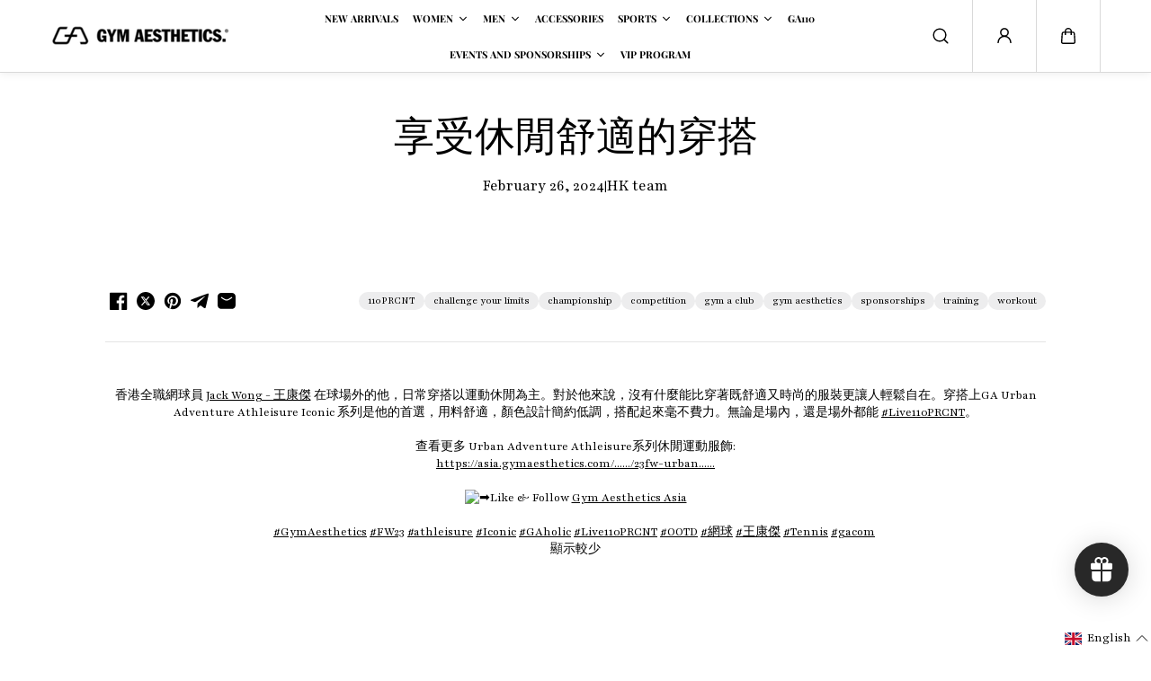

--- FILE ---
content_type: text/html; charset=utf-8
request_url: https://asia.gymaesthetics.com/blogs/news/%E4%BA%AB%E5%8F%97%E4%BC%91%E9%96%92%E8%88%92%E9%81%A9%E7%9A%84%E7%A9%BF%E6%90%AD
body_size: 96325
content:
<!doctype html>
<html class="no-js" lang="en">
  <head>
    <meta charset="utf-8">
    <meta http-equiv="X-UA-Compatible" content="IE=edge">
    <meta name="viewport" content="width=device-width,initial-scale=1">
    <meta name="theme-color" content="">
    <link rel="canonical" href="https://asia.gymaesthetics.com/blogs/news/%e4%ba%ab%e5%8f%97%e4%bc%91%e9%96%92%e8%88%92%e9%81%a9%e7%9a%84%e7%a9%bf%e6%90%ad">
    <meta name="robots" content="index, follow"><link rel="icon" type="image/png" href="//asia.gymaesthetics.com/cdn/shop/files/ga-logo2.jpg?crop=center&height=32&v=1699592835&width=32"><link
        rel="preconnect"
        href="https://fonts.shopifycdn.com"
        crossorigin
      ><title>
      享受休閒舒適的穿搭 | Gym Aesthetics

        &ndash; Gym Aesthetics Asia</title>


  
  <!-- Google tag (gtag.js) -->
    <script async src="https://www.googletagmanager.com/gtag/js?id=G-WWDQ1CX99Y"></script>
    <script>
      window.dataLayer = window.dataLayer || [];
      function gtag(){dataLayer.push(arguments);}
      gtag('js', new Date());
    
      gtag('config', 'G-WWDQ1CX99Y');
    </script>

  <!-- Google Tag Manager -->
    <script>(function(w,d,s,l,i){w[l]=w[l]||[];w[l].push({'gtm.start':
    new Date().getTime(),event:'gtm.js'});var f=d.getElementsByTagName(s)[0],
    j=d.createElement(s),dl=l!='dataLayer'?'&l='+l:'';j.async=true;j.src=
    'https://www.googletagmanager.com/gtm.js?id='+i+dl;f.parentNode.insertBefore(j,f);
    })(window,document,'script','dataLayer','GTM-WF74LM7');</script>
  <!-- End Google Tag Manager -->

  <!-- google shop product review tag -->
    <script src="https://apis.google.com/js/platform.js?onload=renderOptIn" async defer></script>
    
    <script>
      window.renderOptIn = function() {
        window.gapi.load('surveyoptin', function() {
          window.gapi.surveyoptin.render(
            {
              // REQUIRED FIELDS
              "merchant_id": 480312632,
              "order_id": "ORDER_ID",
              "email": "CUSTOMER_EMAIL",
              "delivery_country": "COUNTRY_CODE",
              "estimated_delivery_date": "YYYY-MM-DD",
    
              // OPTIONAL FIELDS
              "products": [{"gtin":"GTIN1"}, {"gtin":"GTIN2"}]
            });
        });
      }
    </script>
  <!-- end of google shop product review tag -->

  <!-- Manychat -->
<!-- <script src="//widget.manychat.com/1127169297425298.js" defer="defer"></script> -->
<!-- <script src="https://mccdn.me/assets/js/widget.js" defer="defer"></script> -->
 <!-- end of Manychat -->

    
    
      <meta name="description" content="香港全職網球員 Jack Wong - 王康傑 在球場外的他，日常穿搭以運動休閒為主。對於他來說，沒有什麼能比穿著既舒適又時尚的服裝更讓人輕鬆自在。穿搭上GA Urban Adventure Athleisure Iconic 系列是他的首選，用料舒適，顏色設計簡約低調，搭配起來毫不費力。無論是場內，還是場外都能 #Live110PRCNT。查看更多 Urban Adventure Athleisure系列休閒運動服飾:https://asia.gymaesthetics.com/....../23fw-urban......Like &amp;amp; Follow Gym Aesthetics Asia#GymAesthetics #F">
    

    
  
  <meta property="og:site_name" content="Gym Aesthetics Asia">
  <meta property="og:url" content="https://asia.gymaesthetics.com/blogs/news/%e4%ba%ab%e5%8f%97%e4%bc%91%e9%96%92%e8%88%92%e9%81%a9%e7%9a%84%e7%a9%bf%e6%90%ad">
  <meta property="og:title" content="享受休閒舒適的穿搭 | Gym Aesthetics">
  <meta property="og:type" content="article">
  <meta property="og:description" content="香港全職網球員 Jack Wong - 王康傑 在球場外的他，日常穿搭以運動休閒為主。對於他來說，沒有什麼能比穿著既舒適又時尚的服裝更讓人輕鬆自在。穿搭上GA Urban Adventure Athleisure Iconic 系列是他的首選，用料舒適，顏色設計簡約低調，搭配起來毫不費力。無論是場內，還是場外都能 #Live110PRCNT。查看更多 Urban Adventure Athleisure系列休閒運動服飾:https://asia.gymaesthetics.com/....../23fw-urban......Like &amp;amp; Follow Gym Aesthetics Asia#GymAesthetics #F"><meta property="og:image" content="http://asia.gymaesthetics.com/cdn/shop/articles/429846897_802984148514134_8162462321396664577_n.jpg?v=1708937225">
    <meta property="og:image:secure_url" content="https://asia.gymaesthetics.com/cdn/shop/articles/429846897_802984148514134_8162462321396664577_n.jpg?v=1708937225">
    <meta property="og:image:width" content="1080">
    <meta property="og:image:height" content="1350"><meta name="twitter:card" content="summary_large_image">
  <meta name="twitter:title" content="享受休閒舒適的穿搭 | Gym Aesthetics">
  <meta name="twitter:description" content="香港全職網球員 Jack Wong - 王康傑 在球場外的他，日常穿搭以運動休閒為主。對於他來說，沒有什麼能比穿著既舒適又時尚的服裝更讓人輕鬆自在。穿搭上GA Urban Adventure Athleisure Iconic 系列是他的首選，用料舒適，顏色設計簡約低調，搭配起來毫不費力。無論是場內，還是場外都能 #Live110PRCNT。查看更多 Urban Adventure Athleisure系列休閒運動服飾:https://asia.gymaesthetics.com/....../23fw-urban......Like &amp;amp; Follow Gym Aesthetics Asia#GymAesthetics #F">
  

    <script>window.performance && window.performance.mark && window.performance.mark('shopify.content_for_header.start');</script><meta name="facebook-domain-verification" content="a2cuh9jd2zyqsrvtw6b8814isruhhr">
<meta name="google-site-verification" content="7d3Iv-2gzntj3kO7yjLhpYGjJ_9hnGdmZKkK9MH04ro">
<meta id="shopify-digital-wallet" name="shopify-digital-wallet" content="/57537822890/digital_wallets/dialog">
<meta name="shopify-checkout-api-token" content="ce4feb7a1f00d7e83728e3a344e22650">
<meta id="in-context-paypal-metadata" data-shop-id="57537822890" data-venmo-supported="false" data-environment="production" data-locale="en_US" data-paypal-v4="true" data-currency="HKD">
<link rel="alternate" type="application/atom+xml" title="Feed" href="/blogs/news.atom" />
<link rel="alternate" hreflang="x-default" href="https://asia.gymaesthetics.com/blogs/news/%E4%BA%AB%E5%8F%97%E4%BC%91%E9%96%92%E8%88%92%E9%81%A9%E7%9A%84%E7%A9%BF%E6%90%AD">
<link rel="alternate" hreflang="en" href="https://asia.gymaesthetics.com/blogs/news/%E4%BA%AB%E5%8F%97%E4%BC%91%E9%96%92%E8%88%92%E9%81%A9%E7%9A%84%E7%A9%BF%E6%90%AD">
<link rel="alternate" hreflang="zh-Hant" href="https://asia.gymaesthetics.com/zh/blogs/news/%E4%BA%AB%E5%8F%97%E4%BC%91%E9%96%92%E8%88%92%E9%81%A9%E7%9A%84%E7%A9%BF%E6%90%AD">
<link rel="alternate" hreflang="en-JP" href="https://asia.gymaesthetics.com/en-jp/blogs/news/%E4%BA%AB%E5%8F%97%E4%BC%91%E9%96%92%E8%88%92%E9%81%A9%E7%9A%84%E7%A9%BF%E6%90%AD">
<link rel="alternate" hreflang="zh-Hant-AE" href="https://asia.gymaesthetics.com/zh/blogs/news/%E4%BA%AB%E5%8F%97%E4%BC%91%E9%96%92%E8%88%92%E9%81%A9%E7%9A%84%E7%A9%BF%E6%90%AD">
<link rel="alternate" hreflang="zh-Hant-AR" href="https://asia.gymaesthetics.com/zh/blogs/news/%E4%BA%AB%E5%8F%97%E4%BC%91%E9%96%92%E8%88%92%E9%81%A9%E7%9A%84%E7%A9%BF%E6%90%AD">
<link rel="alternate" hreflang="zh-Hant-AU" href="https://asia.gymaesthetics.com/zh/blogs/news/%E4%BA%AB%E5%8F%97%E4%BC%91%E9%96%92%E8%88%92%E9%81%A9%E7%9A%84%E7%A9%BF%E6%90%AD">
<link rel="alternate" hreflang="zh-Hant-BO" href="https://asia.gymaesthetics.com/zh/blogs/news/%E4%BA%AB%E5%8F%97%E4%BC%91%E9%96%92%E8%88%92%E9%81%A9%E7%9A%84%E7%A9%BF%E6%90%AD">
<link rel="alternate" hreflang="zh-Hant-BR" href="https://asia.gymaesthetics.com/zh/blogs/news/%E4%BA%AB%E5%8F%97%E4%BC%91%E9%96%92%E8%88%92%E9%81%A9%E7%9A%84%E7%A9%BF%E6%90%AD">
<link rel="alternate" hreflang="zh-Hant-CA" href="https://asia.gymaesthetics.com/zh/blogs/news/%E4%BA%AB%E5%8F%97%E4%BC%91%E9%96%92%E8%88%92%E9%81%A9%E7%9A%84%E7%A9%BF%E6%90%AD">
<link rel="alternate" hreflang="zh-Hant-CD" href="https://asia.gymaesthetics.com/zh/blogs/news/%E4%BA%AB%E5%8F%97%E4%BC%91%E9%96%92%E8%88%92%E9%81%A9%E7%9A%84%E7%A9%BF%E6%90%AD">
<link rel="alternate" hreflang="zh-Hant-CG" href="https://asia.gymaesthetics.com/zh/blogs/news/%E4%BA%AB%E5%8F%97%E4%BC%91%E9%96%92%E8%88%92%E9%81%A9%E7%9A%84%E7%A9%BF%E6%90%AD">
<link rel="alternate" hreflang="zh-Hant-CL" href="https://asia.gymaesthetics.com/zh/blogs/news/%E4%BA%AB%E5%8F%97%E4%BC%91%E9%96%92%E8%88%92%E9%81%A9%E7%9A%84%E7%A9%BF%E6%90%AD">
<link rel="alternate" hreflang="zh-Hant-CM" href="https://asia.gymaesthetics.com/zh/blogs/news/%E4%BA%AB%E5%8F%97%E4%BC%91%E9%96%92%E8%88%92%E9%81%A9%E7%9A%84%E7%A9%BF%E6%90%AD">
<link rel="alternate" hreflang="zh-Hant-CN" href="https://asia.gymaesthetics.com/zh/blogs/news/%E4%BA%AB%E5%8F%97%E4%BC%91%E9%96%92%E8%88%92%E9%81%A9%E7%9A%84%E7%A9%BF%E6%90%AD">
<link rel="alternate" hreflang="zh-Hant-CO" href="https://asia.gymaesthetics.com/zh/blogs/news/%E4%BA%AB%E5%8F%97%E4%BC%91%E9%96%92%E8%88%92%E9%81%A9%E7%9A%84%E7%A9%BF%E6%90%AD">
<link rel="alternate" hreflang="zh-Hant-EC" href="https://asia.gymaesthetics.com/zh/blogs/news/%E4%BA%AB%E5%8F%97%E4%BC%91%E9%96%92%E8%88%92%E9%81%A9%E7%9A%84%E7%A9%BF%E6%90%AD">
<link rel="alternate" hreflang="zh-Hant-EG" href="https://asia.gymaesthetics.com/zh/blogs/news/%E4%BA%AB%E5%8F%97%E4%BC%91%E9%96%92%E8%88%92%E9%81%A9%E7%9A%84%E7%A9%BF%E6%90%AD">
<link rel="alternate" hreflang="zh-Hant-GH" href="https://asia.gymaesthetics.com/zh/blogs/news/%E4%BA%AB%E5%8F%97%E4%BC%91%E9%96%92%E8%88%92%E9%81%A9%E7%9A%84%E7%A9%BF%E6%90%AD">
<link rel="alternate" hreflang="zh-Hant-GT" href="https://asia.gymaesthetics.com/zh/blogs/news/%E4%BA%AB%E5%8F%97%E4%BC%91%E9%96%92%E8%88%92%E9%81%A9%E7%9A%84%E7%A9%BF%E6%90%AD">
<link rel="alternate" hreflang="zh-Hant-HK" href="https://asia.gymaesthetics.com/zh/blogs/news/%E4%BA%AB%E5%8F%97%E4%BC%91%E9%96%92%E8%88%92%E9%81%A9%E7%9A%84%E7%A9%BF%E6%90%AD">
<link rel="alternate" hreflang="zh-Hant-ID" href="https://asia.gymaesthetics.com/zh/blogs/news/%E4%BA%AB%E5%8F%97%E4%BC%91%E9%96%92%E8%88%92%E9%81%A9%E7%9A%84%E7%A9%BF%E6%90%AD">
<link rel="alternate" hreflang="zh-Hant-IN" href="https://asia.gymaesthetics.com/zh/blogs/news/%E4%BA%AB%E5%8F%97%E4%BC%91%E9%96%92%E8%88%92%E9%81%A9%E7%9A%84%E7%A9%BF%E6%90%AD">
<link rel="alternate" hreflang="zh-Hant-JO" href="https://asia.gymaesthetics.com/zh/blogs/news/%E4%BA%AB%E5%8F%97%E4%BC%91%E9%96%92%E8%88%92%E9%81%A9%E7%9A%84%E7%A9%BF%E6%90%AD">
<link rel="alternate" hreflang="zh-Hant-KE" href="https://asia.gymaesthetics.com/zh/blogs/news/%E4%BA%AB%E5%8F%97%E4%BC%91%E9%96%92%E8%88%92%E9%81%A9%E7%9A%84%E7%A9%BF%E6%90%AD">
<link rel="alternate" hreflang="zh-Hant-KH" href="https://asia.gymaesthetics.com/zh/blogs/news/%E4%BA%AB%E5%8F%97%E4%BC%91%E9%96%92%E8%88%92%E9%81%A9%E7%9A%84%E7%A9%BF%E6%90%AD">
<link rel="alternate" hreflang="zh-Hant-KR" href="https://asia.gymaesthetics.com/zh/blogs/news/%E4%BA%AB%E5%8F%97%E4%BC%91%E9%96%92%E8%88%92%E9%81%A9%E7%9A%84%E7%A9%BF%E6%90%AD">
<link rel="alternate" hreflang="zh-Hant-MA" href="https://asia.gymaesthetics.com/zh/blogs/news/%E4%BA%AB%E5%8F%97%E4%BC%91%E9%96%92%E8%88%92%E9%81%A9%E7%9A%84%E7%A9%BF%E6%90%AD">
<link rel="alternate" hreflang="zh-Hant-ML" href="https://asia.gymaesthetics.com/zh/blogs/news/%E4%BA%AB%E5%8F%97%E4%BC%91%E9%96%92%E8%88%92%E9%81%A9%E7%9A%84%E7%A9%BF%E6%90%AD">
<link rel="alternate" hreflang="zh-Hant-MM" href="https://asia.gymaesthetics.com/zh/blogs/news/%E4%BA%AB%E5%8F%97%E4%BC%91%E9%96%92%E8%88%92%E9%81%A9%E7%9A%84%E7%A9%BF%E6%90%AD">
<link rel="alternate" hreflang="zh-Hant-MN" href="https://asia.gymaesthetics.com/zh/blogs/news/%E4%BA%AB%E5%8F%97%E4%BC%91%E9%96%92%E8%88%92%E9%81%A9%E7%9A%84%E7%A9%BF%E6%90%AD">
<link rel="alternate" hreflang="zh-Hant-MO" href="https://asia.gymaesthetics.com/zh/blogs/news/%E4%BA%AB%E5%8F%97%E4%BC%91%E9%96%92%E8%88%92%E9%81%A9%E7%9A%84%E7%A9%BF%E6%90%AD">
<link rel="alternate" hreflang="zh-Hant-MX" href="https://asia.gymaesthetics.com/zh/blogs/news/%E4%BA%AB%E5%8F%97%E4%BC%91%E9%96%92%E8%88%92%E9%81%A9%E7%9A%84%E7%A9%BF%E6%90%AD">
<link rel="alternate" hreflang="zh-Hant-MY" href="https://asia.gymaesthetics.com/zh/blogs/news/%E4%BA%AB%E5%8F%97%E4%BC%91%E9%96%92%E8%88%92%E9%81%A9%E7%9A%84%E7%A9%BF%E6%90%AD">
<link rel="alternate" hreflang="zh-Hant-NG" href="https://asia.gymaesthetics.com/zh/blogs/news/%E4%BA%AB%E5%8F%97%E4%BC%91%E9%96%92%E8%88%92%E9%81%A9%E7%9A%84%E7%A9%BF%E6%90%AD">
<link rel="alternate" hreflang="zh-Hant-OM" href="https://asia.gymaesthetics.com/zh/blogs/news/%E4%BA%AB%E5%8F%97%E4%BC%91%E9%96%92%E8%88%92%E9%81%A9%E7%9A%84%E7%A9%BF%E6%90%AD">
<link rel="alternate" hreflang="zh-Hant-PA" href="https://asia.gymaesthetics.com/zh/blogs/news/%E4%BA%AB%E5%8F%97%E4%BC%91%E9%96%92%E8%88%92%E9%81%A9%E7%9A%84%E7%A9%BF%E6%90%AD">
<link rel="alternate" hreflang="zh-Hant-PE" href="https://asia.gymaesthetics.com/zh/blogs/news/%E4%BA%AB%E5%8F%97%E4%BC%91%E9%96%92%E8%88%92%E9%81%A9%E7%9A%84%E7%A9%BF%E6%90%AD">
<link rel="alternate" hreflang="zh-Hant-QA" href="https://asia.gymaesthetics.com/zh/blogs/news/%E4%BA%AB%E5%8F%97%E4%BC%91%E9%96%92%E8%88%92%E9%81%A9%E7%9A%84%E7%A9%BF%E6%90%AD">
<link rel="alternate" hreflang="zh-Hant-SG" href="https://asia.gymaesthetics.com/zh/blogs/news/%E4%BA%AB%E5%8F%97%E4%BC%91%E9%96%92%E8%88%92%E9%81%A9%E7%9A%84%E7%A9%BF%E6%90%AD">
<link rel="alternate" hreflang="zh-Hant-SR" href="https://asia.gymaesthetics.com/zh/blogs/news/%E4%BA%AB%E5%8F%97%E4%BC%91%E9%96%92%E8%88%92%E9%81%A9%E7%9A%84%E7%A9%BF%E6%90%AD">
<link rel="alternate" hreflang="zh-Hant-TG" href="https://asia.gymaesthetics.com/zh/blogs/news/%E4%BA%AB%E5%8F%97%E4%BC%91%E9%96%92%E8%88%92%E9%81%A9%E7%9A%84%E7%A9%BF%E6%90%AD">
<link rel="alternate" hreflang="zh-Hant-TH" href="https://asia.gymaesthetics.com/zh/blogs/news/%E4%BA%AB%E5%8F%97%E4%BC%91%E9%96%92%E8%88%92%E9%81%A9%E7%9A%84%E7%A9%BF%E6%90%AD">
<link rel="alternate" hreflang="zh-Hant-TW" href="https://asia.gymaesthetics.com/zh/blogs/news/%E4%BA%AB%E5%8F%97%E4%BC%91%E9%96%92%E8%88%92%E9%81%A9%E7%9A%84%E7%A9%BF%E6%90%AD">
<link rel="alternate" hreflang="zh-Hant-TZ" href="https://asia.gymaesthetics.com/zh/blogs/news/%E4%BA%AB%E5%8F%97%E4%BC%91%E9%96%92%E8%88%92%E9%81%A9%E7%9A%84%E7%A9%BF%E6%90%AD">
<link rel="alternate" hreflang="zh-Hant-UG" href="https://asia.gymaesthetics.com/zh/blogs/news/%E4%BA%AB%E5%8F%97%E4%BC%91%E9%96%92%E8%88%92%E9%81%A9%E7%9A%84%E7%A9%BF%E6%90%AD">
<link rel="alternate" hreflang="zh-Hant-US" href="https://asia.gymaesthetics.com/zh/blogs/news/%E4%BA%AB%E5%8F%97%E4%BC%91%E9%96%92%E8%88%92%E9%81%A9%E7%9A%84%E7%A9%BF%E6%90%AD">
<link rel="alternate" hreflang="zh-Hant-UY" href="https://asia.gymaesthetics.com/zh/blogs/news/%E4%BA%AB%E5%8F%97%E4%BC%91%E9%96%92%E8%88%92%E9%81%A9%E7%9A%84%E7%A9%BF%E6%90%AD">
<link rel="alternate" hreflang="zh-Hant-VE" href="https://asia.gymaesthetics.com/zh/blogs/news/%E4%BA%AB%E5%8F%97%E4%BC%91%E9%96%92%E8%88%92%E9%81%A9%E7%9A%84%E7%A9%BF%E6%90%AD">
<link rel="alternate" hreflang="zh-Hant-VN" href="https://asia.gymaesthetics.com/zh/blogs/news/%E4%BA%AB%E5%8F%97%E4%BC%91%E9%96%92%E8%88%92%E9%81%A9%E7%9A%84%E7%A9%BF%E6%90%AD">
<script async="async" src="/checkouts/internal/preloads.js?locale=en-HK"></script>
<link rel="preconnect" href="https://shop.app" crossorigin="anonymous">
<script async="async" src="https://shop.app/checkouts/internal/preloads.js?locale=en-HK&shop_id=57537822890" crossorigin="anonymous"></script>
<script id="apple-pay-shop-capabilities" type="application/json">{"shopId":57537822890,"countryCode":"HK","currencyCode":"HKD","merchantCapabilities":["supports3DS"],"merchantId":"gid:\/\/shopify\/Shop\/57537822890","merchantName":"Gym Aesthetics Asia","requiredBillingContactFields":["postalAddress","email","phone"],"requiredShippingContactFields":["postalAddress","email","phone"],"shippingType":"shipping","supportedNetworks":["visa","masterCard","amex"],"total":{"type":"pending","label":"Gym Aesthetics Asia","amount":"1.00"},"shopifyPaymentsEnabled":true,"supportsSubscriptions":true}</script>
<script id="shopify-features" type="application/json">{"accessToken":"ce4feb7a1f00d7e83728e3a344e22650","betas":["rich-media-storefront-analytics"],"domain":"asia.gymaesthetics.com","predictiveSearch":true,"shopId":57537822890,"locale":"en"}</script>
<script>var Shopify = Shopify || {};
Shopify.shop = "gymaesthetics-asia.myshopify.com";
Shopify.locale = "en";
Shopify.currency = {"active":"HKD","rate":"1.0"};
Shopify.country = "HK";
Shopify.theme = {"name":"King_2","id":135895056554,"schema_name":"King","schema_version":"1.1.1","theme_store_id":2948,"role":"main"};
Shopify.theme.handle = "null";
Shopify.theme.style = {"id":null,"handle":null};
Shopify.cdnHost = "asia.gymaesthetics.com/cdn";
Shopify.routes = Shopify.routes || {};
Shopify.routes.root = "/";</script>
<script type="module">!function(o){(o.Shopify=o.Shopify||{}).modules=!0}(window);</script>
<script>!function(o){function n(){var o=[];function n(){o.push(Array.prototype.slice.apply(arguments))}return n.q=o,n}var t=o.Shopify=o.Shopify||{};t.loadFeatures=n(),t.autoloadFeatures=n()}(window);</script>
<script>
  window.ShopifyPay = window.ShopifyPay || {};
  window.ShopifyPay.apiHost = "shop.app\/pay";
  window.ShopifyPay.redirectState = null;
</script>
<script id="shop-js-analytics" type="application/json">{"pageType":"article"}</script>
<script defer="defer" async type="module" src="//asia.gymaesthetics.com/cdn/shopifycloud/shop-js/modules/v2/client.init-shop-cart-sync_CG-L-Qzi.en.esm.js"></script>
<script defer="defer" async type="module" src="//asia.gymaesthetics.com/cdn/shopifycloud/shop-js/modules/v2/chunk.common_B8yXDTDb.esm.js"></script>
<script type="module">
  await import("//asia.gymaesthetics.com/cdn/shopifycloud/shop-js/modules/v2/client.init-shop-cart-sync_CG-L-Qzi.en.esm.js");
await import("//asia.gymaesthetics.com/cdn/shopifycloud/shop-js/modules/v2/chunk.common_B8yXDTDb.esm.js");

  window.Shopify.SignInWithShop?.initShopCartSync?.({"fedCMEnabled":true,"windoidEnabled":true});

</script>
<script>
  window.Shopify = window.Shopify || {};
  if (!window.Shopify.featureAssets) window.Shopify.featureAssets = {};
  window.Shopify.featureAssets['shop-js'] = {"shop-cart-sync":["modules/v2/client.shop-cart-sync_C7TtgCZT.en.esm.js","modules/v2/chunk.common_B8yXDTDb.esm.js"],"shop-button":["modules/v2/client.shop-button_aOcg-RjH.en.esm.js","modules/v2/chunk.common_B8yXDTDb.esm.js"],"init-shop-email-lookup-coordinator":["modules/v2/client.init-shop-email-lookup-coordinator_D-37GF_a.en.esm.js","modules/v2/chunk.common_B8yXDTDb.esm.js"],"init-fed-cm":["modules/v2/client.init-fed-cm_DGh7x7ZX.en.esm.js","modules/v2/chunk.common_B8yXDTDb.esm.js"],"init-windoid":["modules/v2/client.init-windoid_C5PxDKWE.en.esm.js","modules/v2/chunk.common_B8yXDTDb.esm.js"],"shop-toast-manager":["modules/v2/client.shop-toast-manager_BmSBWum3.en.esm.js","modules/v2/chunk.common_B8yXDTDb.esm.js"],"shop-cash-offers":["modules/v2/client.shop-cash-offers_DkchToOx.en.esm.js","modules/v2/chunk.common_B8yXDTDb.esm.js","modules/v2/chunk.modal_dvVUSHam.esm.js"],"init-shop-cart-sync":["modules/v2/client.init-shop-cart-sync_CG-L-Qzi.en.esm.js","modules/v2/chunk.common_B8yXDTDb.esm.js"],"avatar":["modules/v2/client.avatar_BTnouDA3.en.esm.js"],"shop-login-button":["modules/v2/client.shop-login-button_DrVPCwAQ.en.esm.js","modules/v2/chunk.common_B8yXDTDb.esm.js","modules/v2/chunk.modal_dvVUSHam.esm.js"],"pay-button":["modules/v2/client.pay-button_Cw45D1uM.en.esm.js","modules/v2/chunk.common_B8yXDTDb.esm.js"],"init-customer-accounts":["modules/v2/client.init-customer-accounts_BNYsaOzg.en.esm.js","modules/v2/client.shop-login-button_DrVPCwAQ.en.esm.js","modules/v2/chunk.common_B8yXDTDb.esm.js","modules/v2/chunk.modal_dvVUSHam.esm.js"],"checkout-modal":["modules/v2/client.checkout-modal_NoX7b1qq.en.esm.js","modules/v2/chunk.common_B8yXDTDb.esm.js","modules/v2/chunk.modal_dvVUSHam.esm.js"],"init-customer-accounts-sign-up":["modules/v2/client.init-customer-accounts-sign-up_pIEGEpjr.en.esm.js","modules/v2/client.shop-login-button_DrVPCwAQ.en.esm.js","modules/v2/chunk.common_B8yXDTDb.esm.js","modules/v2/chunk.modal_dvVUSHam.esm.js"],"init-shop-for-new-customer-accounts":["modules/v2/client.init-shop-for-new-customer-accounts_BIu2e6le.en.esm.js","modules/v2/client.shop-login-button_DrVPCwAQ.en.esm.js","modules/v2/chunk.common_B8yXDTDb.esm.js","modules/v2/chunk.modal_dvVUSHam.esm.js"],"shop-follow-button":["modules/v2/client.shop-follow-button_B6YY9G4U.en.esm.js","modules/v2/chunk.common_B8yXDTDb.esm.js","modules/v2/chunk.modal_dvVUSHam.esm.js"],"lead-capture":["modules/v2/client.lead-capture_o2hOda6W.en.esm.js","modules/v2/chunk.common_B8yXDTDb.esm.js","modules/v2/chunk.modal_dvVUSHam.esm.js"],"shop-login":["modules/v2/client.shop-login_DA8-MZ-E.en.esm.js","modules/v2/chunk.common_B8yXDTDb.esm.js","modules/v2/chunk.modal_dvVUSHam.esm.js"],"payment-terms":["modules/v2/client.payment-terms_BFsudFhJ.en.esm.js","modules/v2/chunk.common_B8yXDTDb.esm.js","modules/v2/chunk.modal_dvVUSHam.esm.js"]};
</script>
<script>(function() {
  var isLoaded = false;
  function asyncLoad() {
    if (isLoaded) return;
    isLoaded = true;
    var urls = ["https:\/\/d3azqz9xba9gwd.cloudfront.net\/storage\/scripts\/gymaesthetics-asia.20230927051846.scripttag.js?shop=gymaesthetics-asia.myshopify.com","https:\/\/chimpstatic.com\/mcjs-connected\/js\/users\/2b1594daa1e049b14b23471ce\/2db240b42b90b3dbdf1eff4a2.js?shop=gymaesthetics-asia.myshopify.com","https:\/\/loox.io\/widget\/Nk-3LLRlns\/loox.1641539387465.js?shop=gymaesthetics-asia.myshopify.com","https:\/\/cdn.shopify.com\/s\/files\/1\/0575\/3782\/2890\/t\/14\/assets\/loy_57537822890.js?v=1653474629\u0026shop=gymaesthetics-asia.myshopify.com","https:\/\/storefront.recart.com\/settings\/61cac4bc0b62442e5cc04a50\/settings.js?shop=gymaesthetics-asia.myshopify.com","https:\/\/storefront.recart.com\/loader.js?domain=asia.gymaesthetics.com\u0026account=61cac4bc0b62442e5cc04a50\u0026hasGMInitParams=1\u0026shop=gymaesthetics-asia.myshopify.com","https:\/\/d33a6lvgbd0fej.cloudfront.net\/script_tag\/secomapp.scripttag.js?shop=gymaesthetics-asia.myshopify.com","https:\/\/cdn.hextom.com\/js\/ultimatesalesboost.js?shop=gymaesthetics-asia.myshopify.com","https:\/\/pickupoptions-script-hkmo.wavecommerce.hk\/localpickup.js?secret=81ab6d6a4a3b4e55b102fc5fda005d9d\u0026shop=gymaesthetics-asia.myshopify.com"];
    for (var i = 0; i < urls.length; i++) {
      var s = document.createElement('script');
      s.type = 'text/javascript';
      s.async = true;
      s.src = urls[i];
      var x = document.getElementsByTagName('script')[0];
      x.parentNode.insertBefore(s, x);
    }
  };
  if(window.attachEvent) {
    window.attachEvent('onload', asyncLoad);
  } else {
    window.addEventListener('load', asyncLoad, false);
  }
})();</script>
<script id="__st">var __st={"a":57537822890,"offset":28800,"reqid":"7a4d1978-11b2-4eb6-8289-1b65185dc960-1768283699","pageurl":"asia.gymaesthetics.com\/blogs\/news\/%E4%BA%AB%E5%8F%97%E4%BC%91%E9%96%92%E8%88%92%E9%81%A9%E7%9A%84%E7%A9%BF%E6%90%AD","s":"articles-560911909034","u":"ae9ed288a6f0","p":"article","rtyp":"article","rid":560911909034};</script>
<script>window.ShopifyPaypalV4VisibilityTracking = true;</script>
<script id="captcha-bootstrap">!function(){'use strict';const t='contact',e='account',n='new_comment',o=[[t,t],['blogs',n],['comments',n],[t,'customer']],c=[[e,'customer_login'],[e,'guest_login'],[e,'recover_customer_password'],[e,'create_customer']],r=t=>t.map((([t,e])=>`form[action*='/${t}']:not([data-nocaptcha='true']) input[name='form_type'][value='${e}']`)).join(','),a=t=>()=>t?[...document.querySelectorAll(t)].map((t=>t.form)):[];function s(){const t=[...o],e=r(t);return a(e)}const i='password',u='form_key',d=['recaptcha-v3-token','g-recaptcha-response','h-captcha-response',i],f=()=>{try{return window.sessionStorage}catch{return}},m='__shopify_v',_=t=>t.elements[u];function p(t,e,n=!1){try{const o=window.sessionStorage,c=JSON.parse(o.getItem(e)),{data:r}=function(t){const{data:e,action:n}=t;return t[m]||n?{data:e,action:n}:{data:t,action:n}}(c);for(const[e,n]of Object.entries(r))t.elements[e]&&(t.elements[e].value=n);n&&o.removeItem(e)}catch(o){console.error('form repopulation failed',{error:o})}}const l='form_type',E='cptcha';function T(t){t.dataset[E]=!0}const w=window,h=w.document,L='Shopify',v='ce_forms',y='captcha';let A=!1;((t,e)=>{const n=(g='f06e6c50-85a8-45c8-87d0-21a2b65856fe',I='https://cdn.shopify.com/shopifycloud/storefront-forms-hcaptcha/ce_storefront_forms_captcha_hcaptcha.v1.5.2.iife.js',D={infoText:'Protected by hCaptcha',privacyText:'Privacy',termsText:'Terms'},(t,e,n)=>{const o=w[L][v],c=o.bindForm;if(c)return c(t,g,e,D).then(n);var r;o.q.push([[t,g,e,D],n]),r=I,A||(h.body.append(Object.assign(h.createElement('script'),{id:'captcha-provider',async:!0,src:r})),A=!0)});var g,I,D;w[L]=w[L]||{},w[L][v]=w[L][v]||{},w[L][v].q=[],w[L][y]=w[L][y]||{},w[L][y].protect=function(t,e){n(t,void 0,e),T(t)},Object.freeze(w[L][y]),function(t,e,n,w,h,L){const[v,y,A,g]=function(t,e,n){const i=e?o:[],u=t?c:[],d=[...i,...u],f=r(d),m=r(i),_=r(d.filter((([t,e])=>n.includes(e))));return[a(f),a(m),a(_),s()]}(w,h,L),I=t=>{const e=t.target;return e instanceof HTMLFormElement?e:e&&e.form},D=t=>v().includes(t);t.addEventListener('submit',(t=>{const e=I(t);if(!e)return;const n=D(e)&&!e.dataset.hcaptchaBound&&!e.dataset.recaptchaBound,o=_(e),c=g().includes(e)&&(!o||!o.value);(n||c)&&t.preventDefault(),c&&!n&&(function(t){try{if(!f())return;!function(t){const e=f();if(!e)return;const n=_(t);if(!n)return;const o=n.value;o&&e.removeItem(o)}(t);const e=Array.from(Array(32),(()=>Math.random().toString(36)[2])).join('');!function(t,e){_(t)||t.append(Object.assign(document.createElement('input'),{type:'hidden',name:u})),t.elements[u].value=e}(t,e),function(t,e){const n=f();if(!n)return;const o=[...t.querySelectorAll(`input[type='${i}']`)].map((({name:t})=>t)),c=[...d,...o],r={};for(const[a,s]of new FormData(t).entries())c.includes(a)||(r[a]=s);n.setItem(e,JSON.stringify({[m]:1,action:t.action,data:r}))}(t,e)}catch(e){console.error('failed to persist form',e)}}(e),e.submit())}));const S=(t,e)=>{t&&!t.dataset[E]&&(n(t,e.some((e=>e===t))),T(t))};for(const o of['focusin','change'])t.addEventListener(o,(t=>{const e=I(t);D(e)&&S(e,y())}));const B=e.get('form_key'),M=e.get(l),P=B&&M;t.addEventListener('DOMContentLoaded',(()=>{const t=y();if(P)for(const e of t)e.elements[l].value===M&&p(e,B);[...new Set([...A(),...v().filter((t=>'true'===t.dataset.shopifyCaptcha))])].forEach((e=>S(e,t)))}))}(h,new URLSearchParams(w.location.search),n,t,e,['guest_login'])})(!0,!0)}();</script>
<script integrity="sha256-4kQ18oKyAcykRKYeNunJcIwy7WH5gtpwJnB7kiuLZ1E=" data-source-attribution="shopify.loadfeatures" defer="defer" src="//asia.gymaesthetics.com/cdn/shopifycloud/storefront/assets/storefront/load_feature-a0a9edcb.js" crossorigin="anonymous"></script>
<script crossorigin="anonymous" defer="defer" src="//asia.gymaesthetics.com/cdn/shopifycloud/storefront/assets/shopify_pay/storefront-65b4c6d7.js?v=20250812"></script>
<script data-source-attribution="shopify.dynamic_checkout.dynamic.init">var Shopify=Shopify||{};Shopify.PaymentButton=Shopify.PaymentButton||{isStorefrontPortableWallets:!0,init:function(){window.Shopify.PaymentButton.init=function(){};var t=document.createElement("script");t.src="https://asia.gymaesthetics.com/cdn/shopifycloud/portable-wallets/latest/portable-wallets.en.js",t.type="module",document.head.appendChild(t)}};
</script>
<script data-source-attribution="shopify.dynamic_checkout.buyer_consent">
  function portableWalletsHideBuyerConsent(e){var t=document.getElementById("shopify-buyer-consent"),n=document.getElementById("shopify-subscription-policy-button");t&&n&&(t.classList.add("hidden"),t.setAttribute("aria-hidden","true"),n.removeEventListener("click",e))}function portableWalletsShowBuyerConsent(e){var t=document.getElementById("shopify-buyer-consent"),n=document.getElementById("shopify-subscription-policy-button");t&&n&&(t.classList.remove("hidden"),t.removeAttribute("aria-hidden"),n.addEventListener("click",e))}window.Shopify?.PaymentButton&&(window.Shopify.PaymentButton.hideBuyerConsent=portableWalletsHideBuyerConsent,window.Shopify.PaymentButton.showBuyerConsent=portableWalletsShowBuyerConsent);
</script>
<script data-source-attribution="shopify.dynamic_checkout.cart.bootstrap">document.addEventListener("DOMContentLoaded",(function(){function t(){return document.querySelector("shopify-accelerated-checkout-cart, shopify-accelerated-checkout")}if(t())Shopify.PaymentButton.init();else{new MutationObserver((function(e,n){t()&&(Shopify.PaymentButton.init(),n.disconnect())})).observe(document.body,{childList:!0,subtree:!0})}}));
</script>
<link id="shopify-accelerated-checkout-styles" rel="stylesheet" media="screen" href="https://asia.gymaesthetics.com/cdn/shopifycloud/portable-wallets/latest/accelerated-checkout-backwards-compat.css" crossorigin="anonymous">
<style id="shopify-accelerated-checkout-cart">
        #shopify-buyer-consent {
  margin-top: 1em;
  display: inline-block;
  width: 100%;
}

#shopify-buyer-consent.hidden {
  display: none;
}

#shopify-subscription-policy-button {
  background: none;
  border: none;
  padding: 0;
  text-decoration: underline;
  font-size: inherit;
  cursor: pointer;
}

#shopify-subscription-policy-button::before {
  box-shadow: none;
}

      </style>
<script id="sections-script" data-sections="footer" defer="defer" src="//asia.gymaesthetics.com/cdn/shop/t/39/compiled_assets/scripts.js?16879"></script>
<script>window.performance && window.performance.mark && window.performance.mark('shopify.content_for_header.end');</script>
    
<style data-shopify>
  @font-face {
  font-family: Playfair;
  font-weight: 400;
  font-style: normal;
  font-display: swap;
  src: url("//asia.gymaesthetics.com/cdn/fonts/playfair/playfair_n4.13d3b411a6dc3a2e96e8bdc666266166a065c857.woff2") format("woff2"),
       url("//asia.gymaesthetics.com/cdn/fonts/playfair/playfair_n4.eccd5edeb74430cf755be464a2af96a922b8b9e0.woff") format("woff");
}

  @font-face {
  font-family: Playfair;
  font-weight: 700;
  font-style: normal;
  font-display: swap;
  src: url("//asia.gymaesthetics.com/cdn/fonts/playfair/playfair_n7.fd4c4220f2fc9c5c6a45138ba4af9253dd0cd81c.woff2") format("woff2"),
       url("//asia.gymaesthetics.com/cdn/fonts/playfair/playfair_n7.20c07d574f5caf81c63628abda76abb05428ec3f.woff") format("woff");
}

  @font-face {
  font-family: Playfair;
  font-weight: 400;
  font-style: italic;
  font-display: swap;
  src: url("//asia.gymaesthetics.com/cdn/fonts/playfair/playfair_i4.0bcdf3dceafc622b1755846b2873d853bb8fbcda.woff2") format("woff2"),
       url("//asia.gymaesthetics.com/cdn/fonts/playfair/playfair_i4.5d53824f4667b390c647a6b50639c9447f626884.woff") format("woff");
}

  @font-face {
  font-family: Playfair;
  font-weight: 700;
  font-style: italic;
  font-display: swap;
  src: url("//asia.gymaesthetics.com/cdn/fonts/playfair/playfair_i7.e0803c92f69ea2f571f393943cb884d4cc703a8b.woff2") format("woff2"),
       url("//asia.gymaesthetics.com/cdn/fonts/playfair/playfair_i7.bdc03e620e8e7d38c8e25a9c4cc2f8e3d2703e18.woff") format("woff");
}


  @font-face {
  font-family: "Playfair Display";
  font-weight: 400;
  font-style: normal;
  font-display: swap;
  src: url("//asia.gymaesthetics.com/cdn/fonts/playfair_display/playfairdisplay_n4.9980f3e16959dc89137cc1369bfc3ae98af1deb9.woff2") format("woff2"),
       url("//asia.gymaesthetics.com/cdn/fonts/playfair_display/playfairdisplay_n4.c562b7c8e5637886a811d2a017f9e023166064ee.woff") format("woff");
}

  @font-face {
  font-family: "Playfair Display";
  font-weight: 700;
  font-style: normal;
  font-display: swap;
  src: url("//asia.gymaesthetics.com/cdn/fonts/playfair_display/playfairdisplay_n7.592b3435e0fff3f50b26d410c73ae7ec893f6910.woff2") format("woff2"),
       url("//asia.gymaesthetics.com/cdn/fonts/playfair_display/playfairdisplay_n7.998b1417dec711058cce2abb61a0b8c59066498f.woff") format("woff");
}

  @font-face {
  font-family: "Playfair Display";
  font-weight: 400;
  font-style: italic;
  font-display: swap;
  src: url("//asia.gymaesthetics.com/cdn/fonts/playfair_display/playfairdisplay_i4.804ea8da9192aaed0368534aa085b3c1f3411619.woff2") format("woff2"),
       url("//asia.gymaesthetics.com/cdn/fonts/playfair_display/playfairdisplay_i4.5538cb7a825d13d8a2333cd8a94065a93a95c710.woff") format("woff");
}

  

  @font-face {
  font-family: "Playfair Display";
  font-weight: 400;
  font-style: normal;
  font-display: swap;
  src: url("//asia.gymaesthetics.com/cdn/fonts/playfair_display/playfairdisplay_n4.9980f3e16959dc89137cc1369bfc3ae98af1deb9.woff2") format("woff2"),
       url("//asia.gymaesthetics.com/cdn/fonts/playfair_display/playfairdisplay_n4.c562b7c8e5637886a811d2a017f9e023166064ee.woff") format("woff");
}

  @font-face {
  font-family: "Playfair Display";
  font-weight: 700;
  font-style: normal;
  font-display: swap;
  src: url("//asia.gymaesthetics.com/cdn/fonts/playfair_display/playfairdisplay_n7.592b3435e0fff3f50b26d410c73ae7ec893f6910.woff2") format("woff2"),
       url("//asia.gymaesthetics.com/cdn/fonts/playfair_display/playfairdisplay_n7.998b1417dec711058cce2abb61a0b8c59066498f.woff") format("woff");
}

  @font-face {
  font-family: "Playfair Display";
  font-weight: 400;
  font-style: italic;
  font-display: swap;
  src: url("//asia.gymaesthetics.com/cdn/fonts/playfair_display/playfairdisplay_i4.804ea8da9192aaed0368534aa085b3c1f3411619.woff2") format("woff2"),
       url("//asia.gymaesthetics.com/cdn/fonts/playfair_display/playfairdisplay_i4.5538cb7a825d13d8a2333cd8a94065a93a95c710.woff") format("woff");
}

  
  :root {
    --body_font_family: Playfair, serif;
    --body_font_weight: 400;
    --body_font_style: normal;
    --body_font_line_height: 1.4;
    --body_letter_spacing: 0.0em;
    --body_font_scale: 1.0;

    --heading_font_family: "Playfair Display", serif;
    --heading_font_style: normal;
    --heading_font_weight: 400;
    --heading_font_line_height: 1.2;
    --heading_letter_spacing: 0.0em;
    --heading_font_scale: 1.0;

    --accent_font_family: "Playfair Display", serif;
    --accent_font_weight: 400;
    --accent_font_style: normal;
    --accent_font_line_height: 1;
    --accent_letter_spacing: 0.0em;
    --accent_font_scale: 1.0;


    --header_background: #ffffff;
    --header_alternate_background: #ffffff;
    --header_color: #000000;
    --header_border_color:0,0,0;
    --header_hover_color: #969696;
    --submenu_background: #ffffff;
    --submenu_color: #000000;
    --submenu_hover_color: #030303;
    --submenu_border: #f4f4f4;
    --header_icon_color: #000000;


    --footer_background:#030303;
    --footer_edge: #ffffff;
    --footer_border:#000000;
    --footer_heading_color: #ffffff;
    --footer_color:#a3a3a3;
    --footer_link_color:#a3a3a3;
    --footer_hover_color:#faf7f6;
    --footer_form_text:#b8b8c5;
    --footer_form_border:#1f1f1f;
    --footer_form_button_text:#151522;
    --footer_form_button_background:#c8cd3a;

    --short_menu_color: #000000;
    --short_menu_background: #c8cd3a;

    
      --button_font_family: var(--accent_font_family);
      --button_font_weight: var(--accent_font_weight);
      --button_font_style: var(--accent_font_style);
    

    --button_radius: 0px;
    --button_text_transform: unset;
    --slider_arrow_width: 54px;
    --slider_icon_width: 64px;
    --slider_navigation_radius: 10px;
    --page_overlay_opacity: 0.8;
    --page_overlay_background: 0,0, 0;


    --sale_badge_text_color: #ffffff;
    --sale_badge_bg: #969696;
    --preorder_badge_text_color: #ffffff;
    --preorder_badge_bg: #000000;
    --soldout_badge_text_color: #ffffff;
    --soldout_badge_bg: #969696;
    --custom_badge_text_color: #ffffff;
    --custom_badge_bg: #1f9c24;
    --discount_price_text: #ffffff;
    --discount_price_background: #969696;

    --color_success_text: #1f9c24;
    --color_error_text: #ff2828;
    --color_warning_text: #f9b32e;
    --color_info_text: #f9b32e;



    /* section wise */
    --top_spacing: 0;
    --bottom_spacing: 0;
    /* layout */
    --product_card_radius: 0px;
    --product_card_column_gap: 20px;
    --card_radius: 0px;
    --form_radius: 0px;
    --badge_bg:#000;
    --xsmall_text: calc(var(--body_font_scale) * 10px);
    --small_text: calc(var(--body_font_scale) * 12px);
    --text: calc(var(--body_font_scale) * 14px);
    --medium_text: calc(var(--body_font_scale) * 16px);
    --large_text: calc(var(--body_font_scale) * 18px);
    --xlarge_text: calc(var(--body_font_scale) * 20px);
    --h1: calc(var(--heading_font_scale) * 95px);
    --h2: calc(var(--heading_font_scale) * 75px);
    --h3: calc(var(--heading_font_scale) * 65px);
    --h4: calc(var(--heading_font_scale) * 45px);
    --h5: calc(var(--heading_font_scale) * 35px);
    --h6: calc(var(--heading_font_scale) * 25px);


  }

  
    :root,.scheme-primary{
      --body_background: #ffffff;
      
        --body_background_gradient: #ffffff;
      
      --body_alternate_background: #ededee;
      --border_color: #e4e4e4;
      --heading_color: #000000;
      --text_color: #000000;
      --link_color: #000000;
      --highlight_color: #000000;
      --highlight_background: rgba(0,0,0,0);
      --button_background: #000000;
      --button_text: #ffffff;
      --button_border: #000000;
      --button_background_hover: #c8cd3a;
      --button_text_hover: #000000;
      --button_border_hover: #c8cd3a;

      --secondary_button_background: #000000;
      --secondary_button_text: #ffffff;
      --secondary_button_border: #000000;
      --secondary_button_background_hover: #ffffff;
      --secondary_button_text_hover: #000000;
      --secondary_button_border_hover: #030303;

      --image_bg: #f0eceb;
      --image_overlay_background: 0, 0, 0;

      --image_overlay_heading: #ffffff;
      --image_overlay_text: #ffffff;

      --card_background: #eeeeee;
      --edge_background: #ffffff;
      --product_card_background: #ffffff;
      --product_card_border: #ffffff;
      --slider_icon_background: #dcdcdc;
      --slider_icon_color: #000000;
      --slider_arrow_border: #b7b7b7;

      --form_border: #000000;
      --form_background: #ffffff;
      --form_text: #000000;
    }
  
    .scheme-secondary{
      --body_background: #000000;
      
        --body_background_gradient: #000000;
      
      --body_alternate_background: #000000;
      --border_color: #cccccc;
      --heading_color: #ffffff;
      --text_color: #ffffff;
      --link_color: #ffffff;
      --highlight_color: #ffffff;
      --highlight_background: rgba(0,0,0,0);
      --button_background: #ffffff;
      --button_text: #000000;
      --button_border: #ffffff;
      --button_background_hover: #c8cd3a;
      --button_text_hover: #ffffff;
      --button_border_hover: #c8cd3a;

      --secondary_button_background: #ffffff;
      --secondary_button_text: #000000;
      --secondary_button_border: #ffffff;
      --secondary_button_background_hover: #000000;
      --secondary_button_text_hover: #ffffff;
      --secondary_button_border_hover: #ffffff;

      --image_bg: #f0eceb;
      --image_overlay_background: 0, 0, 0;

      --image_overlay_heading: #ffffff;
      --image_overlay_text: #ffffff;

      --card_background: #000000;
      --edge_background: #ffffff;
      --product_card_background: #000000;
      --product_card_border: #000000;
      --slider_icon_background: #ffffff;
      --slider_icon_color: #000000;
      --slider_arrow_border: #ffffff;

      --form_border: #bab9b9;
      --form_background: #ffffff;
      --form_text: #000000;
    }
  
    .scheme-tertiary{
      --body_background: #c8cd3a;
      
        --body_background_gradient: #c8cd3a;
      
      --body_alternate_background: #000000;
      --border_color: #000000;
      --heading_color: #000000;
      --text_color: #000000;
      --link_color: #000000;
      --highlight_color: #000000;
      --highlight_background: rgba(0,0,0,0);
      --button_background: #ffffff;
      --button_text: #000000;
      --button_border: #ffffff;
      --button_background_hover: #ffffff;
      --button_text_hover: #000000;
      --button_border_hover: #000000;

      --secondary_button_background: #000000;
      --secondary_button_text: #ffffff;
      --secondary_button_border: #000000;
      --secondary_button_background_hover: #c8cd3a;
      --secondary_button_text_hover: #000000;
      --secondary_button_border_hover: #c8cd3a;

      --image_bg: #f0eceb;
      --image_overlay_background: 0, 0, 0;

      --image_overlay_heading: #ffffff;
      --image_overlay_text: #ffffff;

      --card_background: #c8cd3a;
      --edge_background: #ffffff;
      --product_card_background: #ffffff;
      --product_card_border: #ffffff;
      --slider_icon_background: #ffffff;
      --slider_icon_color: #000000;
      --slider_arrow_border: #ffffff;

      --form_border: #bab9b9;
      --form_background: #ffffff;
      --form_text: #000000;
    }
  
    .scheme-quaternary{
      --body_background: #ededee;
      
        --body_background_gradient: #ededee;
      
      --body_alternate_background: #ffffff;
      --border_color: #e9e9e9;
      --heading_color: #000000;
      --text_color: #3b3b3b;
      --link_color: #000000;
      --highlight_color: #000000;
      --highlight_background: #000000;
      --button_background: #000000;
      --button_text: #ffffff;
      --button_border: #000000;
      --button_background_hover: #c8cd3a;
      --button_text_hover: #030303;
      --button_border_hover: #c8cd3a;

      --secondary_button_background: #000000;
      --secondary_button_text: #ffffff;
      --secondary_button_border: #000000;
      --secondary_button_background_hover: #c8cd3a;
      --secondary_button_text_hover: #000000;
      --secondary_button_border_hover: #c8cd3a;

      --image_bg: #f0eceb;
      --image_overlay_background: 0, 0, 0;

      --image_overlay_heading: #ffffff;
      --image_overlay_text: #ffffff;

      --card_background: #ffffff;
      --edge_background: #ffffff;
      --product_card_background: #ffffff;
      --product_card_border: #ffffff;
      --slider_icon_background: #ffffff;
      --slider_icon_color: #000000;
      --slider_arrow_border: #ffffff;

      --form_border: #000000;
      --form_background: #f4f4f4;
      --form_text: #000000;
    }
  
    .scheme-scheme-c1ee9d95-2d99-4881-ae3b-31ab4a93cc3b{
      --body_background: #161d2f;
      
        --body_background_gradient: #161d2f;
      
      --body_alternate_background: #ededee;
      --border_color: #e4e4e4;
      --heading_color: #c22f2d;
      --text_color: #ffffff;
      --link_color: #ffffff;
      --highlight_color: #000000;
      --highlight_background: rgba(0,0,0,0);
      --button_background: #c22f2d;
      --button_text: #ffffff;
      --button_border: #c22f2d;
      --button_background_hover: #515151;
      --button_text_hover: #ffffff;
      --button_border_hover: #515151;

      --secondary_button_background: #c22f2d;
      --secondary_button_text: #ffffff;
      --secondary_button_border: #000000;
      --secondary_button_background_hover: #ffffff;
      --secondary_button_text_hover: #000000;
      --secondary_button_border_hover: #030303;

      --image_bg: #f0eceb;
      --image_overlay_background: 0, 0, 0;

      --image_overlay_heading: #ffffff;
      --image_overlay_text: #ffffff;

      --card_background: #eeeeee;
      --edge_background: #ffffff;
      --product_card_background: #000000;
      --product_card_border: #ffffff;
      --slider_icon_background: #dcdcdc;
      --slider_icon_color: #000000;
      --slider_arrow_border: #b7b7b7;

      --form_border: #000000;
      --form_background: #ffffff;
      --form_text: #000000;
    }
  
    .scheme-scheme-9f5c515f-e15e-4b1c-9d8a-21d4d8a574e8{
      --body_background: #ffffff;
      
        --body_background_gradient: #ffffff;
      
      --body_alternate_background: #ededee;
      --border_color: #e4e4e4;
      --heading_color: #ffffff;
      --text_color: #ffffff;
      --link_color: #000000;
      --highlight_color: #000000;
      --highlight_background: rgba(0,0,0,0);
      --button_background: #000000;
      --button_text: #ffffff;
      --button_border: #000000;
      --button_background_hover: #c8cd3a;
      --button_text_hover: #000000;
      --button_border_hover: #c8cd3a;

      --secondary_button_background: #000000;
      --secondary_button_text: #ffffff;
      --secondary_button_border: #000000;
      --secondary_button_background_hover: #ffffff;
      --secondary_button_text_hover: #000000;
      --secondary_button_border_hover: #030303;

      --image_bg: #f0eceb;
      --image_overlay_background: 0, 0, 0;

      --image_overlay_heading: #ffffff;
      --image_overlay_text: #ffffff;

      --card_background: #eeeeee;
      --edge_background: #ffffff;
      --product_card_background: #ffffff;
      --product_card_border: #ffffff;
      --slider_icon_background: #dcdcdc;
      --slider_icon_color: #000000;
      --slider_arrow_border: #b7b7b7;

      --form_border: #000000;
      --form_background: #ffffff;
      --form_text: #000000;
    }
  
    .scheme-scheme-6fc0798e-f9f3-4c26-a89e-c09e09f7baa1{
      --body_background: #f9f9f9;
      
        --body_background_gradient: #f9f9f9;
      
      --body_alternate_background: #ededee;
      --border_color: #e4e4e4;
      --heading_color: #000000;
      --text_color: #000000;
      --link_color: #000000;
      --highlight_color: #000000;
      --highlight_background: rgba(0,0,0,0);
      --button_background: #000000;
      --button_text: #ffffff;
      --button_border: #000000;
      --button_background_hover: #c8cd3a;
      --button_text_hover: #000000;
      --button_border_hover: #c8cd3a;

      --secondary_button_background: #000000;
      --secondary_button_text: #ffffff;
      --secondary_button_border: #000000;
      --secondary_button_background_hover: #ffffff;
      --secondary_button_text_hover: #000000;
      --secondary_button_border_hover: #030303;

      --image_bg: #f0eceb;
      --image_overlay_background: 0, 0, 0;

      --image_overlay_heading: #ffffff;
      --image_overlay_text: #ffffff;

      --card_background: #f6f4f4;
      --edge_background: #ffffff;
      --product_card_background: #ffffff;
      --product_card_border: #ffffff;
      --slider_icon_background: #dcdcdc;
      --slider_icon_color: #000000;
      --slider_arrow_border: #b7b7b7;

      --form_border: #000000;
      --form_background: #ffffff;
      --form_text: #000000;
    }
  

  
  
    [data-button-char]:nth-child(0){
      transition-delay: 0.0s !important;
    }
    
  
    [data-button-char]:nth-child(1){
      transition-delay: 0.05s !important;
    }
    
  
    [data-button-char]:nth-child(2){
      transition-delay: 0.1s !important;
    }
    
  
    [data-button-char]:nth-child(3){
      transition-delay: 0.15s !important;
    }
    
  
    [data-button-char]:nth-child(4){
      transition-delay: 0.2s !important;
    }
    
  
    [data-button-char]:nth-child(5){
      transition-delay: 0.25s !important;
    }
    
  
    [data-button-char]:nth-child(6){
      transition-delay: 0.3s !important;
    }
    
  
    [data-button-char]:nth-child(7){
      transition-delay: 0.35s !important;
    }
    
  
    [data-button-char]:nth-child(8){
      transition-delay: 0.4s !important;
    }
    
  
    [data-button-char]:nth-child(9){
      transition-delay: 0.45s !important;
    }
    
  
    [data-button-char]:nth-child(10){
      transition-delay: 0.5s !important;
    }
    
  
    [data-button-char]:nth-child(11){
      transition-delay: 0.55s !important;
    }
    
  
    [data-button-char]:nth-child(12){
      transition-delay: 0.6s !important;
    }
    
  
    [data-button-char]:nth-child(13){
      transition-delay: 0.65s !important;
    }
    
  
    [data-button-char]:nth-child(14){
      transition-delay: 0.7s !important;
    }
    
  
    [data-button-char]:nth-child(15){
      transition-delay: 0.75s !important;
    }
    
  
    [data-button-char]:nth-child(16){
      transition-delay: 0.8s !important;
    }
    
  
    [data-button-char]:nth-child(17){
      transition-delay: 0.85s !important;
    }
    
  
    [data-button-char]:nth-child(18){
      transition-delay: 0.9s !important;
    }
    
  
    [data-button-char]:nth-child(19){
      transition-delay: 0.95s !important;
    }
    
  
    [data-button-char]:nth-child(20){
      transition-delay: 1.0s !important;
    }
    
  
    [data-button-char]:nth-child(21){
      transition-delay: 1.05s !important;
    }
    
  
    [data-button-char]:nth-child(22){
      transition-delay: 1.1s !important;
    }
    
  
    [data-button-char]:nth-child(23){
      transition-delay: 1.15s !important;
    }
    
  
    [data-button-char]:nth-child(24){
      transition-delay: 1.2s !important;
    }
    
  
    [data-button-char]:nth-child(25){
      transition-delay: 1.25s !important;
    }
    
  
    [data-button-char]:nth-child(26){
      transition-delay: 1.3s !important;
    }
    
  
    [data-button-char]:nth-child(27){
      transition-delay: 1.35s !important;
    }
    
  
    [data-button-char]:nth-child(28){
      transition-delay: 1.4s !important;
    }
    
  
    [data-button-char]:nth-child(29){
      transition-delay: 1.45s !important;
    }
    
  
    [data-button-char]:nth-child(30){
      transition-delay: 1.5s !important;
    }
    
  
    [data-button-char]:nth-child(31){
      transition-delay: 1.55s !important;
    }
    
  
    [data-button-char]:nth-child(32){
      transition-delay: 1.6s !important;
    }
    
  
    [data-button-char]:nth-child(33){
      transition-delay: 1.65s !important;
    }
    
  
    [data-button-char]:nth-child(34){
      transition-delay: 1.7s !important;
    }
    
  
    [data-button-char]:nth-child(35){
      transition-delay: 1.75s !important;
    }
    
  
    [data-button-char]:nth-child(36){
      transition-delay: 1.8s !important;
    }
    
  
    [data-button-char]:nth-child(37){
      transition-delay: 1.85s !important;
    }
    
  
    [data-button-char]:nth-child(38){
      transition-delay: 1.9s !important;
    }
    
  
    [data-button-char]:nth-child(39){
      transition-delay: 1.95s !important;
    }
    
  
    [data-button-char]:nth-child(40){
      transition-delay: 2.0s !important;
    }
    
  
    [data-button-char]:nth-child(41){
      transition-delay: 2.05s !important;
    }
    
  
    [data-button-char]:nth-child(42){
      transition-delay: 2.1s !important;
    }
    
  
    [data-button-char]:nth-child(43){
      transition-delay: 2.15s !important;
    }
    
  
    [data-button-char]:nth-child(44){
      transition-delay: 2.2s !important;
    }
    
  
    [data-button-char]:nth-child(45){
      transition-delay: 2.25s !important;
    }
    
  
    [data-button-char]:nth-child(46){
      transition-delay: 2.3s !important;
    }
    
  
    [data-button-char]:nth-child(47){
      transition-delay: 2.35s !important;
    }
    
  
    [data-button-char]:nth-child(48){
      transition-delay: 2.4s !important;
    }
    
  
    [data-button-char]:nth-child(49){
      transition-delay: 2.45s !important;
    }
    
  
    [data-button-char]:nth-child(50){
      transition-delay: 2.5s !important;
    }
    
  
    [data-button-char]:nth-child(51){
      transition-delay: 2.55s !important;
    }
    
  
    [data-button-char]:nth-child(52){
      transition-delay: 2.6s !important;
    }
    
  
    [data-button-char]:nth-child(53){
      transition-delay: 2.65s !important;
    }
    
  
    [data-button-char]:nth-child(54){
      transition-delay: 2.7s !important;
    }
    
  
    [data-button-char]:nth-child(55){
      transition-delay: 2.75s !important;
    }
    
  
    [data-button-char]:nth-child(56){
      transition-delay: 2.8s !important;
    }
    
  
    [data-button-char]:nth-child(57){
      transition-delay: 2.85s !important;
    }
    
  
    [data-button-char]:nth-child(58){
      transition-delay: 2.9s !important;
    }
    
  
    [data-button-char]:nth-child(59){
      transition-delay: 2.95s !important;
    }
    
  
    [data-button-char]:nth-child(60){
      transition-delay: 3.0s !important;
    }
    
  
    [data-button-char]:nth-child(61){
      transition-delay: 3.05s !important;
    }
    
  
    [data-button-char]:nth-child(62){
      transition-delay: 3.1s !important;
    }
    
  
    [data-button-char]:nth-child(63){
      transition-delay: 3.15s !important;
    }
    
  
    [data-button-char]:nth-child(64){
      transition-delay: 3.2s !important;
    }
    
  
    [data-button-char]:nth-child(65){
      transition-delay: 3.25s !important;
    }
    
  
    [data-button-char]:nth-child(66){
      transition-delay: 3.3s !important;
    }
    
  
    [data-button-char]:nth-child(67){
      transition-delay: 3.35s !important;
    }
    
  
    [data-button-char]:nth-child(68){
      transition-delay: 3.4s !important;
    }
    
  
    [data-button-char]:nth-child(69){
      transition-delay: 3.45s !important;
    }
    
  
    [data-button-char]:nth-child(70){
      transition-delay: 3.5s !important;
    }
    
  
    [data-button-char]:nth-child(71){
      transition-delay: 3.55s !important;
    }
    
  
    [data-button-char]:nth-child(72){
      transition-delay: 3.6s !important;
    }
    
  
    [data-button-char]:nth-child(73){
      transition-delay: 3.65s !important;
    }
    
  
    [data-button-char]:nth-child(74){
      transition-delay: 3.7s !important;
    }
    
  
    [data-button-char]:nth-child(75){
      transition-delay: 3.75s !important;
    }
    
  
    [data-button-char]:nth-child(76){
      transition-delay: 3.8s !important;
    }
    
  
    [data-button-char]:nth-child(77){
      transition-delay: 3.85s !important;
    }
    
  
    [data-button-char]:nth-child(78){
      transition-delay: 3.9s !important;
    }
    
  
    [data-button-char]:nth-child(79){
      transition-delay: 3.95s !important;
    }
    
  
    [data-button-char]:nth-child(80){
      transition-delay: 4.0s !important;
    }
    
  
    [data-button-char]:nth-child(81){
      transition-delay: 4.05s !important;
    }
    
  
    [data-button-char]:nth-child(82){
      transition-delay: 4.1s !important;
    }
    
  
    [data-button-char]:nth-child(83){
      transition-delay: 4.15s !important;
    }
    
  
    [data-button-char]:nth-child(84){
      transition-delay: 4.2s !important;
    }
    
  
    [data-button-char]:nth-child(85){
      transition-delay: 4.25s !important;
    }
    
  
    [data-button-char]:nth-child(86){
      transition-delay: 4.3s !important;
    }
    
  
    [data-button-char]:nth-child(87){
      transition-delay: 4.35s !important;
    }
    
  
    [data-button-char]:nth-child(88){
      transition-delay: 4.4s !important;
    }
    
  
    [data-button-char]:nth-child(89){
      transition-delay: 4.45s !important;
    }
    
  
    [data-button-char]:nth-child(90){
      transition-delay: 4.5s !important;
    }
    
  
    [data-button-char]:nth-child(91){
      transition-delay: 4.55s !important;
    }
    
  
    [data-button-char]:nth-child(92){
      transition-delay: 4.6s !important;
    }
    
  
    [data-button-char]:nth-child(93){
      transition-delay: 4.65s !important;
    }
    
  
    [data-button-char]:nth-child(94){
      transition-delay: 4.7s !important;
    }
    
  
    [data-button-char]:nth-child(95){
      transition-delay: 4.75s !important;
    }
    
  
    [data-button-char]:nth-child(96){
      transition-delay: 4.8s !important;
    }
    
  
    [data-button-char]:nth-child(97){
      transition-delay: 4.85s !important;
    }
    
  
    [data-button-char]:nth-child(98){
      transition-delay: 4.9s !important;
    }
    
  
    [data-button-char]:nth-child(99){
      transition-delay: 4.95s !important;
    }
    
  
    [data-button-char]:nth-child(100){
      transition-delay: 5.0s !important;
    }
    
  
    [data-button-char]:nth-child(101){
      transition-delay: 5.05s !important;
    }
    
  
    [data-button-char]:nth-child(102){
      transition-delay: 5.1s !important;
    }
    
  
    [data-button-char]:nth-child(103){
      transition-delay: 5.15s !important;
    }
    
  
    [data-button-char]:nth-child(104){
      transition-delay: 5.2s !important;
    }
    
  
    [data-button-char]:nth-child(105){
      transition-delay: 5.25s !important;
    }
    
  
    [data-button-char]:nth-child(106){
      transition-delay: 5.3s !important;
    }
    
  
    [data-button-char]:nth-child(107){
      transition-delay: 5.35s !important;
    }
    
  
    [data-button-char]:nth-child(108){
      transition-delay: 5.4s !important;
    }
    
  
    [data-button-char]:nth-child(109){
      transition-delay: 5.45s !important;
    }
    
  
    [data-button-char]:nth-child(110){
      transition-delay: 5.5s !important;
    }
    
  
    [data-button-char]:nth-child(111){
      transition-delay: 5.55s !important;
    }
    
  
    [data-button-char]:nth-child(112){
      transition-delay: 5.6s !important;
    }
    
  
    [data-button-char]:nth-child(113){
      transition-delay: 5.65s !important;
    }
    
  
    [data-button-char]:nth-child(114){
      transition-delay: 5.7s !important;
    }
    
  
    [data-button-char]:nth-child(115){
      transition-delay: 5.75s !important;
    }
    
  
    [data-button-char]:nth-child(116){
      transition-delay: 5.8s !important;
    }
    
  
    [data-button-char]:nth-child(117){
      transition-delay: 5.85s !important;
    }
    
  
    [data-button-char]:nth-child(118){
      transition-delay: 5.9s !important;
    }
    
  
    [data-button-char]:nth-child(119){
      transition-delay: 5.95s !important;
    }
    
  
    [data-button-char]:nth-child(120){
      transition-delay: 6.0s !important;
    }
    
  
    [data-button-char]:nth-child(121){
      transition-delay: 6.05s !important;
    }
    
  
    [data-button-char]:nth-child(122){
      transition-delay: 6.1s !important;
    }
    
  
    [data-button-char]:nth-child(123){
      transition-delay: 6.15s !important;
    }
    
  
    [data-button-char]:nth-child(124){
      transition-delay: 6.2s !important;
    }
    
  
    [data-button-char]:nth-child(125){
      transition-delay: 6.25s !important;
    }
    
  
    [data-button-char]:nth-child(126){
      transition-delay: 6.3s !important;
    }
    
  
    [data-button-char]:nth-child(127){
      transition-delay: 6.35s !important;
    }
    
  
    [data-button-char]:nth-child(128){
      transition-delay: 6.4s !important;
    }
    
  
    [data-button-char]:nth-child(129){
      transition-delay: 6.45s !important;
    }
    
  
    [data-button-char]:nth-child(130){
      transition-delay: 6.5s !important;
    }
    
  
    [data-button-char]:nth-child(131){
      transition-delay: 6.55s !important;
    }
    
  
    [data-button-char]:nth-child(132){
      transition-delay: 6.6s !important;
    }
    
  
    [data-button-char]:nth-child(133){
      transition-delay: 6.65s !important;
    }
    
  
    [data-button-char]:nth-child(134){
      transition-delay: 6.7s !important;
    }
    
  
    [data-button-char]:nth-child(135){
      transition-delay: 6.75s !important;
    }
    
  
    [data-button-char]:nth-child(136){
      transition-delay: 6.8s !important;
    }
    
  
    [data-button-char]:nth-child(137){
      transition-delay: 6.85s !important;
    }
    
  
    [data-button-char]:nth-child(138){
      transition-delay: 6.9s !important;
    }
    
  
    [data-button-char]:nth-child(139){
      transition-delay: 6.95s !important;
    }
    
  
    [data-button-char]:nth-child(140){
      transition-delay: 7.0s !important;
    }
    
  
    [data-button-char]:nth-child(141){
      transition-delay: 7.05s !important;
    }
    
  
    [data-button-char]:nth-child(142){
      transition-delay: 7.1s !important;
    }
    
  
    [data-button-char]:nth-child(143){
      transition-delay: 7.15s !important;
    }
    
  
    [data-button-char]:nth-child(144){
      transition-delay: 7.2s !important;
    }
    
  
    [data-button-char]:nth-child(145){
      transition-delay: 7.25s !important;
    }
    
  
    [data-button-char]:nth-child(146){
      transition-delay: 7.3s !important;
    }
    
  
    [data-button-char]:nth-child(147){
      transition-delay: 7.35s !important;
    }
    
  
    [data-button-char]:nth-child(148){
      transition-delay: 7.4s !important;
    }
    
  
    [data-button-char]:nth-child(149){
      transition-delay: 7.45s !important;
    }
    
  
    [data-button-char]:nth-child(150){
      transition-delay: 7.5s !important;
    }
    
  

  
    .border-width-1 {
      border-width: 1px;
    }
  
    .border-width-2 {
      border-width: 2px;
    }
  
    .border-width-3 {
      border-width: 3px;
    }
  
    .border-width-4 {
      border-width: 4px;
    }
  
    .border-width-5 {
      border-width: 5px;
    }
  
    .border-width-6 {
      border-width: 6px;
    }
  
    .border-width-7 {
      border-width: 7px;
    }
  
    .border-width-8 {
      border-width: 8px;
    }
  
    .border-width-9 {
      border-width: 9px;
    }
  
    .border-width-10 {
      border-width: 10px;
    }
  
    .border-width-11 {
      border-width: 11px;
    }
  
    .border-width-12 {
      border-width: 12px;
    }
  
    .border-width-13 {
      border-width: 13px;
    }
  
    .border-width-14 {
      border-width: 14px;
    }
  
    .border-width-15 {
      border-width: 15px;
    }
  
    .border-width-16 {
      border-width: 16px;
    }
  
    .border-width-17 {
      border-width: 17px;
    }
  
    .border-width-18 {
      border-width: 18px;
    }
  
    .border-width-19 {
      border-width: 19px;
    }
  
    .border-width-20 {
      border-width: 20px;
    }
  
    .border-width-21 {
      border-width: 21px;
    }
  
    .border-width-22 {
      border-width: 22px;
    }
  
    .border-width-23 {
      border-width: 23px;
    }
  
    .border-width-24 {
      border-width: 24px;
    }
  
    .border-width-25 {
      border-width: 25px;
    }
  
    .border-width-26 {
      border-width: 26px;
    }
  
    .border-width-27 {
      border-width: 27px;
    }
  
    .border-width-28 {
      border-width: 28px;
    }
  
    .border-width-29 {
      border-width: 29px;
    }
  
    .border-width-30 {
      border-width: 30px;
    }
  
    .border-width-31 {
      border-width: 31px;
    }
  
    .border-width-32 {
      border-width: 32px;
    }
  
    .border-width-33 {
      border-width: 33px;
    }
  
    .border-width-34 {
      border-width: 34px;
    }
  
    .border-width-35 {
      border-width: 35px;
    }
  
    .border-width-36 {
      border-width: 36px;
    }
  
    .border-width-37 {
      border-width: 37px;
    }
  
    .border-width-38 {
      border-width: 38px;
    }
  
    .border-width-39 {
      border-width: 39px;
    }
  
    .border-width-40 {
      border-width: 40px;
    }
  
    .border-width-41 {
      border-width: 41px;
    }
  
    .border-width-42 {
      border-width: 42px;
    }
  
    .border-width-43 {
      border-width: 43px;
    }
  
    .border-width-44 {
      border-width: 44px;
    }
  
    .border-width-45 {
      border-width: 45px;
    }
  
    .border-width-46 {
      border-width: 46px;
    }
  
    .border-width-47 {
      border-width: 47px;
    }
  
    .border-width-48 {
      border-width: 48px;
    }
  
    .border-width-49 {
      border-width: 49px;
    }
  
    .border-width-50 {
      border-width: 50px;
    }
  
    .border-width-51 {
      border-width: 51px;
    }
  
    .border-width-52 {
      border-width: 52px;
    }
  
    .border-width-53 {
      border-width: 53px;
    }
  
    .border-width-54 {
      border-width: 54px;
    }
  
    .border-width-55 {
      border-width: 55px;
    }
  
    .border-width-56 {
      border-width: 56px;
    }
  
    .border-width-57 {
      border-width: 57px;
    }
  
    .border-width-58 {
      border-width: 58px;
    }
  
    .border-width-59 {
      border-width: 59px;
    }
  
    .border-width-60 {
      border-width: 60px;
    }
  
    .border-width-61 {
      border-width: 61px;
    }
  
    .border-width-62 {
      border-width: 62px;
    }
  
    .border-width-63 {
      border-width: 63px;
    }
  
    .border-width-64 {
      border-width: 64px;
    }
  
    .border-width-65 {
      border-width: 65px;
    }
  
    .border-width-66 {
      border-width: 66px;
    }
  
    .border-width-67 {
      border-width: 67px;
    }
  
    .border-width-68 {
      border-width: 68px;
    }
  
    .border-width-69 {
      border-width: 69px;
    }
  
    .border-width-70 {
      border-width: 70px;
    }
  
    .border-width-71 {
      border-width: 71px;
    }
  
    .border-width-72 {
      border-width: 72px;
    }
  
    .border-width-73 {
      border-width: 73px;
    }
  
    .border-width-74 {
      border-width: 74px;
    }
  
    .border-width-75 {
      border-width: 75px;
    }
  
    .border-width-76 {
      border-width: 76px;
    }
  
    .border-width-77 {
      border-width: 77px;
    }
  
    .border-width-78 {
      border-width: 78px;
    }
  
    .border-width-79 {
      border-width: 79px;
    }
  
    .border-width-80 {
      border-width: 80px;
    }
  
    .border-width-81 {
      border-width: 81px;
    }
  
    .border-width-82 {
      border-width: 82px;
    }
  
    .border-width-83 {
      border-width: 83px;
    }
  
    .border-width-84 {
      border-width: 84px;
    }
  
    .border-width-85 {
      border-width: 85px;
    }
  
    .border-width-86 {
      border-width: 86px;
    }
  
    .border-width-87 {
      border-width: 87px;
    }
  
    .border-width-88 {
      border-width: 88px;
    }
  
    .border-width-89 {
      border-width: 89px;
    }
  
    .border-width-90 {
      border-width: 90px;
    }
  
    .border-width-91 {
      border-width: 91px;
    }
  
    .border-width-92 {
      border-width: 92px;
    }
  
    .border-width-93 {
      border-width: 93px;
    }
  
    .border-width-94 {
      border-width: 94px;
    }
  
    .border-width-95 {
      border-width: 95px;
    }
  
    .border-width-96 {
      border-width: 96px;
    }
  
    .border-width-97 {
      border-width: 97px;
    }
  
    .border-width-98 {
      border-width: 98px;
    }
  
    .border-width-99 {
      border-width: 99px;
    }
  
    .border-width-100 {
      border-width: 100px;
    }
  

  
  
  
    
    .product--variants-list.color-option .variant--item .variant-item-name[data-pallet-color="aqua"],
    .trending-products--swatch-inner[data-pallet-color="aqua"] {background-image: url(//asia.gymaesthetics.com/cdn/shop/files/swatch_AQU_small.png?v=15065296117223672760) !important;
        background-position: center;
        background-repeat: no-repeat;
        background-size: cover;}
  
    
    .product--variants-list.color-option .variant--item .variant-item-name[data-pallet-color="beige"],
    .trending-products--swatch-inner[data-pallet-color="beige"] {background-image: url(//asia.gymaesthetics.com/cdn/shop/files/swatch_BEG_small.png?v=10306437387204817821) !important;
        background-position: center;
        background-repeat: no-repeat;
        background-size: cover;}
  
    
    .product--variants-list.color-option .variant--item .variant-item-name[data-pallet-color="black"],
    .trending-products--swatch-inner[data-pallet-color="black"] {background-image: url(//asia.gymaesthetics.com/cdn/shop/files/swatch_BLK_small.png?v=16235737845695438732) !important;
        background-position: center;
        background-repeat: no-repeat;
        background-size: cover;}
  
    
    .product--variants-list.color-option .variant--item .variant-item-name[data-pallet-color="black yellow"],
    .trending-products--swatch-inner[data-pallet-color="black yellow"] {background-image: url(//asia.gymaesthetics.com/cdn/shop/files/swatch_BLY_small.png?v=5343471291107965775) !important;
        background-position: center;
        background-repeat: no-repeat;
        background-size: cover;}
  
    
    .product--variants-list.color-option .variant--item .variant-item-name[data-pallet-color="black with reflective print"],
    .trending-products--swatch-inner[data-pallet-color="black with reflective print"] {background-image: url(//asia.gymaesthetics.com/cdn/shop/files/swatch_BKP_small.png?v=16235737845695438732) !important;
        background-position: center;
        background-repeat: no-repeat;
        background-size: cover;}
  
    
    .product--variants-list.color-option .variant--item .variant-item-name[data-pallet-color="blue"],
    .trending-products--swatch-inner[data-pallet-color="blue"] {background-image: url(//asia.gymaesthetics.com/cdn/shop/files/swatch_BLU_small.png?v=9411448147983618375) !important;
        background-position: center;
        background-repeat: no-repeat;
        background-size: cover;}
  
    
    .product--variants-list.color-option .variant--item .variant-item-name[data-pallet-color="brown"],
    .trending-products--swatch-inner[data-pallet-color="brown"] {background-image: url(//asia.gymaesthetics.com/cdn/shop/files/swatch_BRW_small.png?v=1202747984080728249) !important;
        background-position: center;
        background-repeat: no-repeat;
        background-size: cover;}
  
    
    .product--variants-list.color-option .variant--item .variant-item-name[data-pallet-color="burgundy"],
    .trending-products--swatch-inner[data-pallet-color="burgundy"] {background-image: url(//asia.gymaesthetics.com/cdn/shop/files/swatch_BGD_small.png?v=3363024829849838511) !important;
        background-position: center;
        background-repeat: no-repeat;
        background-size: cover;}
  
    
    .product--variants-list.color-option .variant--item .variant-item-name[data-pallet-color="charcoal"],
    .trending-products--swatch-inner[data-pallet-color="charcoal"] {background-image: url(//asia.gymaesthetics.com/cdn/shop/files/swatch_CHR_small.png?v=417618697664892238) !important;
        background-position: center;
        background-repeat: no-repeat;
        background-size: cover;}
  
    
    .product--variants-list.color-option .variant--item .variant-item-name[data-pallet-color="coral"],
    .trending-products--swatch-inner[data-pallet-color="coral"] {background-image: url(//asia.gymaesthetics.com/cdn/shop/files/swatch_COR_small.png?v=4159661134417551212) !important;
        background-position: center;
        background-repeat: no-repeat;
        background-size: cover;}
  
    
    .product--variants-list.color-option .variant--item .variant-item-name[data-pallet-color="coral burgundy"],
    .trending-products--swatch-inner[data-pallet-color="coral burgundy"] {background-image: url(//asia.gymaesthetics.com/cdn/shop/files/swatch_COB2_small.png?v=6421137741862604752) !important;
        background-position: center;
        background-repeat: no-repeat;
        background-size: cover;}
  
    
    .product--variants-list.color-option .variant--item .variant-item-name[data-pallet-color="coral pink"],
    .trending-products--swatch-inner[data-pallet-color="coral pink"] {background-image: url(//asia.gymaesthetics.com/cdn/shop/files/swatch_COP2_small.png?v=10658947122076035590) !important;
        background-position: center;
        background-repeat: no-repeat;
        background-size: cover;}
  
    
    .product--variants-list.color-option .variant--item .variant-item-name[data-pallet-color="dark coral"],
    .trending-products--swatch-inner[data-pallet-color="dark coral"] {background-image: url(//asia.gymaesthetics.com/cdn/shop/files/swatch_DCR_small.png?v=8544254943284710579) !important;
        background-position: center;
        background-repeat: no-repeat;
        background-size: cover;}
  
    
    .product--variants-list.color-option .variant--item .variant-item-name[data-pallet-color="dark coral"],
    .trending-products--swatch-inner[data-pallet-color="dark coral"] {background-image: url(//asia.gymaesthetics.com/cdn/shop/files/swatch_DCR_small.png?v=8544254943284710579) !important;
        background-position: center;
        background-repeat: no-repeat;
        background-size: cover;}
  
    
    .product--variants-list.color-option .variant--item .variant-item-name[data-pallet-color="dark grey"],
    .trending-products--swatch-inner[data-pallet-color="dark grey"] {background-image: url(//asia.gymaesthetics.com/cdn/shop/files/swatch_DGY_small.png?v=1730805484531491117) !important;
        background-position: center;
        background-repeat: no-repeat;
        background-size: cover;}
  
    
    .product--variants-list.color-option .variant--item .variant-item-name[data-pallet-color="dark grey blue"],
    .trending-products--swatch-inner[data-pallet-color="dark grey blue"] {background-image: url(//asia.gymaesthetics.com/cdn/shop/files/swatch_DGB_small.png?v=10083347850797039806) !important;
        background-position: center;
        background-repeat: no-repeat;
        background-size: cover;}
  
    
    .product--variants-list.color-option .variant--item .variant-item-name[data-pallet-color="dark navy"],
    .trending-products--swatch-inner[data-pallet-color="dark navy"] {background-image: url(//asia.gymaesthetics.com/cdn/shop/files/swatch_DNY_small.png?v=2816895294724479611) !important;
        background-position: center;
        background-repeat: no-repeat;
        background-size: cover;}
  
    
    .product--variants-list.color-option .variant--item .variant-item-name[data-pallet-color="dark pink"],
    .trending-products--swatch-inner[data-pallet-color="dark pink"] {background-image: url(//asia.gymaesthetics.com/cdn/shop/files/swatch_DPK_small.png?v=9185639762698302578) !important;
        background-position: center;
        background-repeat: no-repeat;
        background-size: cover;}
  
    
    .product--variants-list.color-option .variant--item .variant-item-name[data-pallet-color="dark red"],
    .trending-products--swatch-inner[data-pallet-color="dark red"] {background-image: url(//asia.gymaesthetics.com/cdn/shop/files/swatch_DRD_small.png?v=5553268153462041922) !important;
        background-position: center;
        background-repeat: no-repeat;
        background-size: cover;}
  
    
    .product--variants-list.color-option .variant--item .variant-item-name[data-pallet-color="dark coral"],
    .trending-products--swatch-inner[data-pallet-color="dark coral"] {background-image: url(//asia.gymaesthetics.com/cdn/shop/files/swatch_DCR_small.png?v=8544254943284710579) !important;
        background-position: center;
        background-repeat: no-repeat;
        background-size: cover;}
  
    
    .product--variants-list.color-option .variant--item .variant-item-name[data-pallet-color="dark pink"],
    .trending-products--swatch-inner[data-pallet-color="dark pink"] {background-image: url(//asia.gymaesthetics.com/cdn/shop/files/swatch_DPK_small.png?v=9185639762698302578) !important;
        background-position: center;
        background-repeat: no-repeat;
        background-size: cover;}
  
    
    .product--variants-list.color-option .variant--item .variant-item-name[data-pallet-color="khaki"],
    .trending-products--swatch-inner[data-pallet-color="khaki"] {background-image: url(//asia.gymaesthetics.com/cdn/shop/files/swatch_KHA_small.png?v=7520928528773154042) !important;
        background-position: center;
        background-repeat: no-repeat;
        background-size: cover;}
  
    
    .product--variants-list.color-option .variant--item .variant-item-name[data-pallet-color="gold"],
    .trending-products--swatch-inner[data-pallet-color="gold"] {background-image: url(//asia.gymaesthetics.com/cdn/shop/files/swatch_LGD_small.png?v=3018680373201537938) !important;
        background-position: center;
        background-repeat: no-repeat;
        background-size: cover;}
  
    
    .product--variants-list.color-option .variant--item .variant-item-name[data-pallet-color="light yellow"],
    .trending-products--swatch-inner[data-pallet-color="light yellow"] {background-image: url(//asia.gymaesthetics.com/cdn/shop/files/swatch_LYW_small.png?v=3112533508535580070) !important;
        background-position: center;
        background-repeat: no-repeat;
        background-size: cover;}
  
    
    .product--variants-list.color-option .variant--item .variant-item-name[data-pallet-color="light green"],
    .trending-products--swatch-inner[data-pallet-color="light green"] {background-image: url(//asia.gymaesthetics.com/cdn/shop/files/swatch_LGN_small.png?v=17228444059108026790) !important;
        background-position: center;
        background-repeat: no-repeat;
        background-size: cover;}
  
    
    .product--variants-list.color-option .variant--item .variant-item-name[data-pallet-color="lime green"],
    .trending-products--swatch-inner[data-pallet-color="lime green"] {background-image: url(//asia.gymaesthetics.com/cdn/shop/files/swatch_LGN_small.png?v=17228444059108026790) !important;
        background-position: center;
        background-repeat: no-repeat;
        background-size: cover;}
  
    
    .product--variants-list.color-option .variant--item .variant-item-name[data-pallet-color="melange aqua"],
    .trending-products--swatch-inner[data-pallet-color="melange aqua"] {background-image: url(//asia.gymaesthetics.com/cdn/shop/files/swatch_MAQ_small.png?v=17151924100795637535) !important;
        background-position: center;
        background-repeat: no-repeat;
        background-size: cover;}
  
    
    .product--variants-list.color-option .variant--item .variant-item-name[data-pallet-color="melange beige"],
    .trending-products--swatch-inner[data-pallet-color="melange beige"] {background-image: url(//asia.gymaesthetics.com/cdn/shop/files/swatch_MBE_small.png?v=15186323983719231776) !important;
        background-position: center;
        background-repeat: no-repeat;
        background-size: cover;}
  
    
    .product--variants-list.color-option .variant--item .variant-item-name[data-pallet-color="melange black"],
    .trending-products--swatch-inner[data-pallet-color="melange black"] {background-image: url(//asia.gymaesthetics.com/cdn/shop/files/swatch_MBK_small.png?v=14368279248055846607) !important;
        background-position: center;
        background-repeat: no-repeat;
        background-size: cover;}
  
    
    .product--variants-list.color-option .variant--item .variant-item-name[data-pallet-color="melange blue"],
    .trending-products--swatch-inner[data-pallet-color="melange blue"] {background-image: url(//asia.gymaesthetics.com/cdn/shop/files/swatch_MBU_small.png?v=5573541014365685517) !important;
        background-position: center;
        background-repeat: no-repeat;
        background-size: cover;}
  
    
    .product--variants-list.color-option .variant--item .variant-item-name[data-pallet-color="melange burgundy"],
    .trending-products--swatch-inner[data-pallet-color="melange burgundy"] {background-image: url(//asia.gymaesthetics.com/cdn/shop/files/swatch_MBG_small.png?v=8943519391039071091) !important;
        background-position: center;
        background-repeat: no-repeat;
        background-size: cover;}
  
    
    .product--variants-list.color-option .variant--item .variant-item-name[data-pallet-color="melange charcoal"],
    .trending-products--swatch-inner[data-pallet-color="melange charcoal"] {background-image: url(//asia.gymaesthetics.com/cdn/shop/files/swatch_MCR_small.png?v=3599360355003795986) !important;
        background-position: center;
        background-repeat: no-repeat;
        background-size: cover;}
  
    
    .product--variants-list.color-option .variant--item .variant-item-name[data-pallet-color="melange green"],
    .trending-products--swatch-inner[data-pallet-color="melange green"] {background-image: url(//asia.gymaesthetics.com/cdn/shop/files/swatch_MGN_small.png?v=12774219835359198683) !important;
        background-position: center;
        background-repeat: no-repeat;
        background-size: cover;}
  
    
    .product--variants-list.color-option .variant--item .variant-item-name[data-pallet-color="melange grey"],
    .trending-products--swatch-inner[data-pallet-color="melange grey"] {background-image: url(//asia.gymaesthetics.com/cdn/shop/files/swatch_MGY_small.png?v=12602949619804624416) !important;
        background-position: center;
        background-repeat: no-repeat;
        background-size: cover;}
  
    
    .product--variants-list.color-option .variant--item .variant-item-name[data-pallet-color="melange light grey"],
    .trending-products--swatch-inner[data-pallet-color="melange light grey"] {background-image: url(//asia.gymaesthetics.com/cdn/shop/files/swatch_MLG_small.png?v=10536204593067498198) !important;
        background-position: center;
        background-repeat: no-repeat;
        background-size: cover;}
  
    
    .product--variants-list.color-option .variant--item .variant-item-name[data-pallet-color="melange navy"],
    .trending-products--swatch-inner[data-pallet-color="melange navy"] {background-image: url(//asia.gymaesthetics.com/cdn/shop/files/swatch_MNY_small.png?v=10390101003970160873) !important;
        background-position: center;
        background-repeat: no-repeat;
        background-size: cover;}
  
    
    .product--variants-list.color-option .variant--item .variant-item-name[data-pallet-color="melange olive"],
    .trending-products--swatch-inner[data-pallet-color="melange olive"] {background-image: url(//asia.gymaesthetics.com/cdn/shop/files/swatch_MOV_small.png?v=10620698178804180134) !important;
        background-position: center;
        background-repeat: no-repeat;
        background-size: cover;}
  
    
    .product--variants-list.color-option .variant--item .variant-item-name[data-pallet-color="melange purple"],
    .trending-products--swatch-inner[data-pallet-color="melange purple"] {background-image: url(//asia.gymaesthetics.com/cdn/shop/files/swatch_MPL_small.png?v=376693765650398014) !important;
        background-position: center;
        background-repeat: no-repeat;
        background-size: cover;}
  
    
    .product--variants-list.color-option .variant--item .variant-item-name[data-pallet-color="melange red"],
    .trending-products--swatch-inner[data-pallet-color="melange red"] {background-image: url(//asia.gymaesthetics.com/cdn/shop/files/swatch_MRE_small.png?v=8805551175956507491) !important;
        background-position: center;
        background-repeat: no-repeat;
        background-size: cover;}
  
    
    .product--variants-list.color-option .variant--item .variant-item-name[data-pallet-color="melange navy"],
    .trending-products--swatch-inner[data-pallet-color="melange navy"] {background-image: url(//asia.gymaesthetics.com/cdn/shop/files/swatch_MNY_small.png?v=10390101003970160873) !important;
        background-position: center;
        background-repeat: no-repeat;
        background-size: cover;}
  
    
    .product--variants-list.color-option .variant--item .variant-item-name[data-pallet-color="mid blue"],
    .trending-products--swatch-inner[data-pallet-color="mid blue"] {background-image: url(//asia.gymaesthetics.com/cdn/shop/files/swatch_MBL_small.png?v=12750838264670216088) !important;
        background-position: center;
        background-repeat: no-repeat;
        background-size: cover;}
  
    
    .product--variants-list.color-option .variant--item .variant-item-name[data-pallet-color="mid pink"],
    .trending-products--swatch-inner[data-pallet-color="mid pink"] {background-image: url(//asia.gymaesthetics.com/cdn/shop/files/swatch_MPK_small.png?v=18211058964787953159) !important;
        background-position: center;
        background-repeat: no-repeat;
        background-size: cover;}
  
    
    .product--variants-list.color-option .variant--item .variant-item-name[data-pallet-color="navy"],
    .trending-products--swatch-inner[data-pallet-color="navy"] {background-image: url(//asia.gymaesthetics.com/cdn/shop/files/swatch_NVY_small.png?v=15398213732003442780) !important;
        background-position: center;
        background-repeat: no-repeat;
        background-size: cover;}
  
    
    .product--variants-list.color-option .variant--item .variant-item-name[data-pallet-color="navy with reflective print"],
    .trending-products--swatch-inner[data-pallet-color="navy with reflective print"] {background-image: url(//asia.gymaesthetics.com/cdn/shop/files/swatch_NYP_small.png?v=15398213732003442780) !important;
        background-position: center;
        background-repeat: no-repeat;
        background-size: cover;}
  
    
    .product--variants-list.color-option .variant--item .variant-item-name[data-pallet-color="olive"],
    .trending-products--swatch-inner[data-pallet-color="olive"] {background-image: url(//asia.gymaesthetics.com/cdn/shop/files/swatch_OLV_small.png?v=8841110796831236266) !important;
        background-position: center;
        background-repeat: no-repeat;
        background-size: cover;}
  
    
    .product--variants-list.color-option .variant--item .variant-item-name[data-pallet-color="olive with reflective print"],
    .trending-products--swatch-inner[data-pallet-color="olive with reflective print"] {background-image: url(//asia.gymaesthetics.com/cdn/shop/files/swatch_OVP_small.png?v=8841110796831236266) !important;
        background-position: center;
        background-repeat: no-repeat;
        background-size: cover;}
  
    
    .product--variants-list.color-option .variant--item .variant-item-name[data-pallet-color="orange"],
    .trending-products--swatch-inner[data-pallet-color="orange"] {background-image: url(//asia.gymaesthetics.com/cdn/shop/files/swatch_ORG_small.png?v=3336724660643774132) !important;
        background-position: center;
        background-repeat: no-repeat;
        background-size: cover;}
  
    
    .product--variants-list.color-option .variant--item .variant-item-name[data-pallet-color="pink"],
    .trending-products--swatch-inner[data-pallet-color="pink"] {background-image: url(//asia.gymaesthetics.com/cdn/shop/files/swatch_PNK_small.png?v=5941033396156086396) !important;
        background-position: center;
        background-repeat: no-repeat;
        background-size: cover;}
  
    
    .product--variants-list.color-option .variant--item .variant-item-name[data-pallet-color="purple"],
    .trending-products--swatch-inner[data-pallet-color="purple"] {background-image: url(//asia.gymaesthetics.com/cdn/shop/files/swatch_PPL_small.png?v=12683799833241074353) !important;
        background-position: center;
        background-repeat: no-repeat;
        background-size: cover;}
  
    
    .product--variants-list.color-option .variant--item .variant-item-name[data-pallet-color="red"],
    .trending-products--swatch-inner[data-pallet-color="red"] {background-image: url(//asia.gymaesthetics.com/cdn/shop/files/swatch_RED_small.png?v=3968259085499319691) !important;
        background-position: center;
        background-repeat: no-repeat;
        background-size: cover;}
  
    
    .product--variants-list.color-option .variant--item .variant-item-name[data-pallet-color="safety yellow"],
    .trending-products--swatch-inner[data-pallet-color="safety yellow"] {background-image: url(//asia.gymaesthetics.com/cdn/shop/files/swatch_SFY_small.png?v=17228444059108026790) !important;
        background-position: center;
        background-repeat: no-repeat;
        background-size: cover;}
  
    
    .product--variants-list.color-option .variant--item .variant-item-name[data-pallet-color="safety yellow"],
    .trending-products--swatch-inner[data-pallet-color="safety yellow"] {background-image: url(//asia.gymaesthetics.com/cdn/shop/files/swatch_SFY_small.png?v=17228444059108026790) !important;
        background-position: center;
        background-repeat: no-repeat;
        background-size: cover;}
  
    
    .product--variants-list.color-option .variant--item .variant-item-name[data-pallet-color="sky blue"],
    .trending-products--swatch-inner[data-pallet-color="sky blue"] {background-image: url(//asia.gymaesthetics.com/cdn/shop/files/swatch_SKY_small.png?v=13865852003153961460) !important;
        background-position: center;
        background-repeat: no-repeat;
        background-size: cover;}
  
    
    .product--variants-list.color-option .variant--item .variant-item-name[data-pallet-color="sky blue"],
    .trending-products--swatch-inner[data-pallet-color="sky blue"] {background-image: url(//asia.gymaesthetics.com/cdn/shop/files/swatch_SKY_small.png?v=13865852003153961460) !important;
        background-position: center;
        background-repeat: no-repeat;
        background-size: cover;}
  
    
    .product--variants-list.color-option .variant--item .variant-item-name[data-pallet-color="sun red"],
    .trending-products--swatch-inner[data-pallet-color="sun red"] {background-image: url(//asia.gymaesthetics.com/cdn/shop/files/swatch_SRD_small.png?v=13104622993754242867) !important;
        background-position: center;
        background-repeat: no-repeat;
        background-size: cover;}
  
    
    .product--variants-list.color-option .variant--item .variant-item-name[data-pallet-color="teal"],
    .trending-products--swatch-inner[data-pallet-color="teal"] {background-image: url(//asia.gymaesthetics.com/cdn/shop/files/swatch_TEA_small.png?v=15352026601599831420) !important;
        background-position: center;
        background-repeat: no-repeat;
        background-size: cover;}
  
    
    .product--variants-list.color-option .variant--item .variant-item-name[data-pallet-color="white"],
    .trending-products--swatch-inner[data-pallet-color="white"] {background-image: url(//asia.gymaesthetics.com/cdn/shop/files/swatch_WHT_small.png?v=8262135056744323404) !important;
        background-position: center;
        background-repeat: no-repeat;
        background-size: cover;}
  
    
    .product--variants-list.color-option .variant--item .variant-item-name[data-pallet-color="winter sky blue"],
    .trending-products--swatch-inner[data-pallet-color="winter sky blue"] {background-image: url(//asia.gymaesthetics.com/cdn/shop/files/swatch_SKB2_small.png?v=17551963047921789544) !important;
        background-position: center;
        background-repeat: no-repeat;
        background-size: cover;}
  
    
    .product--variants-list.color-option .variant--item .variant-item-name[data-pallet-color="winter sky"],
    .trending-products--swatch-inner[data-pallet-color="winter sky"] {background-image: url(//asia.gymaesthetics.com/cdn/shopifycloud/storefront/assets/no-image-100-2a702f30_small.gif) !important;
        background-position: center;
        background-repeat: no-repeat;
        background-size: cover;}
  
    
    .product--variants-list.color-option .variant--item .variant-item-name[data-pallet-color="yellow"],
    .trending-products--swatch-inner[data-pallet-color="yellow"] {background-image: url(//asia.gymaesthetics.com/cdn/shop/files/swatch_YLW_small.png?v=17228444059108026790) !important;
        background-position: center;
        background-repeat: no-repeat;
        background-size: cover;}
  
    
    .product--variants-list.color-option .variant--item .variant-item-name[data-pallet-color="dark coral"],
    .trending-products--swatch-inner[data-pallet-color="dark coral"] {background-image: url(//asia.gymaesthetics.com/cdn/shop/files/swatch_DCR_small.png?v=8544254943284710579) !important;
        background-position: center;
        background-repeat: no-repeat;
        background-size: cover;}
  
    
    .product--variants-list.color-option .variant--item .variant-item-name[data-pallet-color="light blue"],
    .trending-products--swatch-inner[data-pallet-color="light blue"] {background-image: url(//asia.gymaesthetics.com/cdn/shop/files/swatch_LBU_small.png?v=402301399964399539) !important;
        background-position: center;
        background-repeat: no-repeat;
        background-size: cover;}
  
    
    .product--variants-list.color-option .variant--item .variant-item-name[data-pallet-color="brown"],
    .trending-products--swatch-inner[data-pallet-color="brown"] {background-image: url(//asia.gymaesthetics.com/cdn/shop/files/swatch_BRW_small.png?v=1202747984080728249) !important;
        background-position: center;
        background-repeat: no-repeat;
        background-size: cover;}
  
    
    .product--variants-list.color-option .variant--item .variant-item-name[data-pallet-color="dark yellow"],
    .trending-products--swatch-inner[data-pallet-color="dark yellow"] {background-image: url(//asia.gymaesthetics.com/cdn/shop/files/swatch_DYW_small.png?v=3302235803956750997) !important;
        background-position: center;
        background-repeat: no-repeat;
        background-size: cover;}
  
    
    .product--variants-list.color-option .variant--item .variant-item-name[data-pallet-color="brown"],
    .trending-products--swatch-inner[data-pallet-color="brown"] {background-image: url(//asia.gymaesthetics.com/cdn/shop/files/swatch_BRN_small.png?v=5001676842484647940) !important;
        background-position: center;
        background-repeat: no-repeat;
        background-size: cover;}
  
    
    .product--variants-list.color-option .variant--item .variant-item-name[data-pallet-color="light grey"],
    .trending-products--swatch-inner[data-pallet-color="light grey"] {background-image: url(//asia.gymaesthetics.com/cdn/shop/files/swatch_LGY_small.png?v=2429016996666227692) !important;
        background-position: center;
        background-repeat: no-repeat;
        background-size: cover;}
  
    
    .product--variants-list.color-option .variant--item .variant-item-name[data-pallet-color="light grey gold"],
    .trending-products--swatch-inner[data-pallet-color="light grey gold"] {background-image: url(//asia.gymaesthetics.com/cdn/shop/files/swatch_LGD_small.png?v=3018680373201537938) !important;
        background-position: center;
        background-repeat: no-repeat;
        background-size: cover;}
  
    
    .product--variants-list.color-option .variant--item .variant-item-name[data-pallet-color="winter sky grey"],
    .trending-products--swatch-inner[data-pallet-color="winter sky grey"] {background-image: url(//asia.gymaesthetics.com/cdn/shop/files/swatch_SKG_small.png?v=12852616291377746324) !important;
        background-position: center;
        background-repeat: no-repeat;
        background-size: cover;}
  
    
    .product--variants-list.color-option .variant--item .variant-item-name[data-pallet-color="olive stone"],
    .trending-products--swatch-inner[data-pallet-color="olive stone"] {background-image: url(//asia.gymaesthetics.com/cdn/shop/files/swatch_OLS_small.png?v=8309844420963893305) !important;
        background-position: center;
        background-repeat: no-repeat;
        background-size: cover;}
  
    
    .product--variants-list.color-option .variant--item .variant-item-name[data-pallet-color="camel"],
    .trending-products--swatch-inner[data-pallet-color="camel"] {background-image: url(//asia.gymaesthetics.com/cdn/shop/files/swatch_CML_small.png?v=16301490186121828432) !important;
        background-position: center;
        background-repeat: no-repeat;
        background-size: cover;}
  
    
    .product--variants-list.color-option .variant--item .variant-item-name[data-pallet-color="橄欖石色"],
    .trending-products--swatch-inner[data-pallet-color="橄欖石色"] {background-image: url(//asia.gymaesthetics.com/cdn/shop/files/swatch_OLS_small.png?v=8309844420963893305) !important;
        background-position: center;
        background-repeat: no-repeat;
        background-size: cover;}
  
    
    .product--variants-list.color-option .variant--item .variant-item-name[data-pallet-color="湖水綠色"],
    .trending-products--swatch-inner[data-pallet-color="湖水綠色"] {background-image: url(//asia.gymaesthetics.com/cdn/shop/files/swatch_AQU_small.png?v=15065296117223672760) !important;
        background-position: center;
        background-repeat: no-repeat;
        background-size: cover;}
  
    
    .product--variants-list.color-option .variant--item .variant-item-name[data-pallet-color="米黃色"],
    .trending-products--swatch-inner[data-pallet-color="米黃色"] {background-image: url(//asia.gymaesthetics.com/cdn/shop/files/swatch_BEG_small.png?v=10306437387204817821) !important;
        background-position: center;
        background-repeat: no-repeat;
        background-size: cover;}
  
    
    .product--variants-list.color-option .variant--item .variant-item-name[data-pallet-color="黑色"],
    .trending-products--swatch-inner[data-pallet-color="黑色"] {background-image: url(//asia.gymaesthetics.com/cdn/shop/files/swatch_BLK_small.png?v=16235737845695438732) !important;
        background-position: center;
        background-repeat: no-repeat;
        background-size: cover;}
  
    
    .product--variants-list.color-option .variant--item .variant-item-name[data-pallet-color="黑黃色"],
    .trending-products--swatch-inner[data-pallet-color="黑黃色"] {background-image: url(//asia.gymaesthetics.com/cdn/shop/files/swatch_BLY_small.png?v=5343471291107965775) !important;
        background-position: center;
        background-repeat: no-repeat;
        background-size: cover;}
  
    
    .product--variants-list.color-option .variant--item .variant-item-name[data-pallet-color="黑色，帶反光印花"],
    .trending-products--swatch-inner[data-pallet-color="黑色，帶反光印花"] {background-image: url(//asia.gymaesthetics.com/cdn/shop/files/swatch_BKP_small.png?v=16235737845695438732) !important;
        background-position: center;
        background-repeat: no-repeat;
        background-size: cover;}
  
    
    .product--variants-list.color-option .variant--item .variant-item-name[data-pallet-color="藍色"],
    .trending-products--swatch-inner[data-pallet-color="藍色"] {background-image: url(//asia.gymaesthetics.com/cdn/shop/files/swatch_BLU_small.png?v=9411448147983618375) !important;
        background-position: center;
        background-repeat: no-repeat;
        background-size: cover;}
  
    
    .product--variants-list.color-option .variant--item .variant-item-name[data-pallet-color="棕色"],
    .trending-products--swatch-inner[data-pallet-color="棕色"] {background-image: url(//asia.gymaesthetics.com/cdn/shop/files/swatch_BRW_small.png?v=1202747984080728249) !important;
        background-position: center;
        background-repeat: no-repeat;
        background-size: cover;}
  
    
    .product--variants-list.color-option .variant--item .variant-item-name[data-pallet-color="酒紅色"],
    .trending-products--swatch-inner[data-pallet-color="酒紅色"] {background-image: url(//asia.gymaesthetics.com/cdn/shop/files/swatch_BGD_small.png?v=3363024829849838511) !important;
        background-position: center;
        background-repeat: no-repeat;
        background-size: cover;}
  
    
    .product--variants-list.color-option .variant--item .variant-item-name[data-pallet-color="深灰色"],
    .trending-products--swatch-inner[data-pallet-color="深灰色"] {background-image: url(//asia.gymaesthetics.com/cdn/shop/files/swatch_CHR_small.png?v=417618697664892238) !important;
        background-position: center;
        background-repeat: no-repeat;
        background-size: cover;}
  
    
    .product--variants-list.color-option .variant--item .variant-item-name[data-pallet-color="珊瑚色"],
    .trending-products--swatch-inner[data-pallet-color="珊瑚色"] {background-image: url(//asia.gymaesthetics.com/cdn/shop/files/swatch_COR_small.png?v=4159661134417551212) !important;
        background-position: center;
        background-repeat: no-repeat;
        background-size: cover;}
  
    
    .product--variants-list.color-option .variant--item .variant-item-name[data-pallet-color="珊瑚酒紅色"],
    .trending-products--swatch-inner[data-pallet-color="珊瑚酒紅色"] {background-image: url(//asia.gymaesthetics.com/cdn/shop/files/swatch_COB2_small.png?v=6421137741862604752) !important;
        background-position: center;
        background-repeat: no-repeat;
        background-size: cover;}
  
    
    .product--variants-list.color-option .variant--item .variant-item-name[data-pallet-color="珊瑚粉色"],
    .trending-products--swatch-inner[data-pallet-color="珊瑚粉色"] {background-image: url(//asia.gymaesthetics.com/cdn/shop/files/swatch_COP2_small.png?v=10658947122076035590) !important;
        background-position: center;
        background-repeat: no-repeat;
        background-size: cover;}
  
    
    .product--variants-list.color-option .variant--item .variant-item-name[data-pallet-color="深珊瑚色"],
    .trending-products--swatch-inner[data-pallet-color="深珊瑚色"] {background-image: url(//asia.gymaesthetics.com/cdn/shop/files/swatch_DCR_small.png?v=8544254943284710579) !important;
        background-position: center;
        background-repeat: no-repeat;
        background-size: cover;}
  
    
    .product--variants-list.color-option .variant--item .variant-item-name[data-pallet-color="深灰色"],
    .trending-products--swatch-inner[data-pallet-color="深灰色"] {background-image: url(//asia.gymaesthetics.com/cdn/shop/files/swatch_DGY_small.png?v=1730805484531491117) !important;
        background-position: center;
        background-repeat: no-repeat;
        background-size: cover;}
  
    
    .product--variants-list.color-option .variant--item .variant-item-name[data-pallet-color="深灰藍色"],
    .trending-products--swatch-inner[data-pallet-color="深灰藍色"] {background-image: url(//asia.gymaesthetics.com/cdn/shop/files/swatch_DGB_small.png?v=10083347850797039806) !important;
        background-position: center;
        background-repeat: no-repeat;
        background-size: cover;}
  
    
    .product--variants-list.color-option .variant--item .variant-item-name[data-pallet-color="深軍藍色"],
    .trending-products--swatch-inner[data-pallet-color="深軍藍色"] {background-image: url(//asia.gymaesthetics.com/cdn/shop/files/swatch_DNY_small.png?v=2816895294724479611) !important;
        background-position: center;
        background-repeat: no-repeat;
        background-size: cover;}
  
    
    .product--variants-list.color-option .variant--item .variant-item-name[data-pallet-color="深粉紅色"],
    .trending-products--swatch-inner[data-pallet-color="深粉紅色"] {background-image: url(//asia.gymaesthetics.com/cdn/shop/files/swatch_DPK_small.png?v=9185639762698302578) !important;
        background-position: center;
        background-repeat: no-repeat;
        background-size: cover;}
  
    
    .product--variants-list.color-option .variant--item .variant-item-name[data-pallet-color="深紅色"],
    .trending-products--swatch-inner[data-pallet-color="深紅色"] {background-image: url(//asia.gymaesthetics.com/cdn/shop/files/swatch_DRD_small.png?v=5553268153462041922) !important;
        background-position: center;
        background-repeat: no-repeat;
        background-size: cover;}
  
    
    .product--variants-list.color-option .variant--item .variant-item-name[data-pallet-color="深珊瑚色"],
    .trending-products--swatch-inner[data-pallet-color="深珊瑚色"] {background-image: url(//asia.gymaesthetics.com/cdn/shop/files/swatch_DCR_small.png?v=8544254943284710579) !important;
        background-position: center;
        background-repeat: no-repeat;
        background-size: cover;}
  
    
    .product--variants-list.color-option .variant--item .variant-item-name[data-pallet-color="深粉紅色"],
    .trending-products--swatch-inner[data-pallet-color="深粉紅色"] {background-image: url(//asia.gymaesthetics.com/cdn/shop/files/swatch_DPK_small.png?v=9185639762698302578) !important;
        background-position: center;
        background-repeat: no-repeat;
        background-size: cover;}
  
    
    .product--variants-list.color-option .variant--item .variant-item-name[data-pallet-color="卡其色"],
    .trending-products--swatch-inner[data-pallet-color="卡其色"] {background-image: url(//asia.gymaesthetics.com/cdn/shop/files/swatch_KHA_small.png?v=7520928528773154042) !important;
        background-position: center;
        background-repeat: no-repeat;
        background-size: cover;}
  
    
    .product--variants-list.color-option .variant--item .variant-item-name[data-pallet-color="淺灰金色"],
    .trending-products--swatch-inner[data-pallet-color="淺灰金色"] {background-image: url(//asia.gymaesthetics.com/cdn/shop/files/swatch_LGD_small.png?v=3018680373201537938) !important;
        background-position: center;
        background-repeat: no-repeat;
        background-size: cover;}
  
    
    .product--variants-list.color-option .variant--item .variant-item-name[data-pallet-color="淺黃色"],
    .trending-products--swatch-inner[data-pallet-color="淺黃色"] {background-image: url(//asia.gymaesthetics.com/cdn/shop/files/swatch_LYW_small.png?v=3112533508535580070) !important;
        background-position: center;
        background-repeat: no-repeat;
        background-size: cover;}
  
    
    .product--variants-list.color-option .variant--item .variant-item-name[data-pallet-color="淺綠色"],
    .trending-products--swatch-inner[data-pallet-color="淺綠色"] {background-image: url(//asia.gymaesthetics.com/cdn/shop/files/swatch_LGN_small.png?v=17228444059108026790) !important;
        background-position: center;
        background-repeat: no-repeat;
        background-size: cover;}
  
    
    .product--variants-list.color-option .variant--item .variant-item-name[data-pallet-color="檸檬綠色"],
    .trending-products--swatch-inner[data-pallet-color="檸檬綠色"] {background-image: url(//asia.gymaesthetics.com/cdn/shop/files/swatch_LGN_small.png?v=17228444059108026790) !important;
        background-position: center;
        background-repeat: no-repeat;
        background-size: cover;}
  
    
    .product--variants-list.color-option .variant--item .variant-item-name[data-pallet-color="花紗湖水綠色"],
    .trending-products--swatch-inner[data-pallet-color="花紗湖水綠色"] {background-image: url(//asia.gymaesthetics.com/cdn/shop/files/swatch_MAQ_small.png?v=17151924100795637535) !important;
        background-position: center;
        background-repeat: no-repeat;
        background-size: cover;}
  
    
    .product--variants-list.color-option .variant--item .variant-item-name[data-pallet-color="花紗米色"],
    .trending-products--swatch-inner[data-pallet-color="花紗米色"] {background-image: url(//asia.gymaesthetics.com/cdn/shop/files/swatch_MBE_small.png?v=15186323983719231776) !important;
        background-position: center;
        background-repeat: no-repeat;
        background-size: cover;}
  
    
    .product--variants-list.color-option .variant--item .variant-item-name[data-pallet-color="花紗黑色"],
    .trending-products--swatch-inner[data-pallet-color="花紗黑色"] {background-image: url(//asia.gymaesthetics.com/cdn/shop/files/swatch_MBK_small.png?v=14368279248055846607) !important;
        background-position: center;
        background-repeat: no-repeat;
        background-size: cover;}
  
    
    .product--variants-list.color-option .variant--item .variant-item-name[data-pallet-color="花紗藍色"],
    .trending-products--swatch-inner[data-pallet-color="花紗藍色"] {background-image: url(//asia.gymaesthetics.com/cdn/shop/files/swatch_MBU_small.png?v=5573541014365685517) !important;
        background-position: center;
        background-repeat: no-repeat;
        background-size: cover;}
  
    
    .product--variants-list.color-option .variant--item .variant-item-name[data-pallet-color="花紗酒紅色"],
    .trending-products--swatch-inner[data-pallet-color="花紗酒紅色"] {background-image: url(//asia.gymaesthetics.com/cdn/shop/files/swatch_MBG_small.png?v=8943519391039071091) !important;
        background-position: center;
        background-repeat: no-repeat;
        background-size: cover;}
  
    
    .product--variants-list.color-option .variant--item .variant-item-name[data-pallet-color="花紗深灰色"],
    .trending-products--swatch-inner[data-pallet-color="花紗深灰色"] {background-image: url(//asia.gymaesthetics.com/cdn/shop/files/swatch_MCR_small.png?v=3599360355003795986) !important;
        background-position: center;
        background-repeat: no-repeat;
        background-size: cover;}
  
    
    .product--variants-list.color-option .variant--item .variant-item-name[data-pallet-color="花紗綠色"],
    .trending-products--swatch-inner[data-pallet-color="花紗綠色"] {background-image: url(//asia.gymaesthetics.com/cdn/shop/files/swatch_MGN_small.png?v=12774219835359198683) !important;
        background-position: center;
        background-repeat: no-repeat;
        background-size: cover;}
  
    
    .product--variants-list.color-option .variant--item .variant-item-name[data-pallet-color="花紗灰色"],
    .trending-products--swatch-inner[data-pallet-color="花紗灰色"] {background-image: url(//asia.gymaesthetics.com/cdn/shop/files/swatch_MGY_small.png?v=12602949619804624416) !important;
        background-position: center;
        background-repeat: no-repeat;
        background-size: cover;}
  
    
    .product--variants-list.color-option .variant--item .variant-item-name[data-pallet-color="花紗淺灰色"],
    .trending-products--swatch-inner[data-pallet-color="花紗淺灰色"] {background-image: url(//asia.gymaesthetics.com/cdn/shop/files/swatch_MLG_small.png?v=10536204593067498198) !important;
        background-position: center;
        background-repeat: no-repeat;
        background-size: cover;}
  
    
    .product--variants-list.color-option .variant--item .variant-item-name[data-pallet-color="花紗深藍色"],
    .trending-products--swatch-inner[data-pallet-color="花紗深藍色"] {background-image: url(//asia.gymaesthetics.com/cdn/shop/files/swatch_MNY_small.png?v=10390101003970160873) !important;
        background-position: center;
        background-repeat: no-repeat;
        background-size: cover;}
  
    
    .product--variants-list.color-option .variant--item .variant-item-name[data-pallet-color="花紗橄欖綠色"],
    .trending-products--swatch-inner[data-pallet-color="花紗橄欖綠色"] {background-image: url(//asia.gymaesthetics.com/cdn/shop/files/swatch_MOV_small.png?v=10620698178804180134) !important;
        background-position: center;
        background-repeat: no-repeat;
        background-size: cover;}
  
    
    .product--variants-list.color-option .variant--item .variant-item-name[data-pallet-color="花紗紫色"],
    .trending-products--swatch-inner[data-pallet-color="花紗紫色"] {background-image: url(//asia.gymaesthetics.com/cdn/shop/files/swatch_MPL_small.png?v=376693765650398014) !important;
        background-position: center;
        background-repeat: no-repeat;
        background-size: cover;}
  
    
    .product--variants-list.color-option .variant--item .variant-item-name[data-pallet-color="花紗紅色"],
    .trending-products--swatch-inner[data-pallet-color="花紗紅色"] {background-image: url(//asia.gymaesthetics.com/cdn/shop/files/swatch_MRE_small.png?v=8805551175956507491) !important;
        background-position: center;
        background-repeat: no-repeat;
        background-size: cover;}
  
    
    .product--variants-list.color-option .variant--item .variant-item-name[data-pallet-color="中粉紅色"],
    .trending-products--swatch-inner[data-pallet-color="中粉紅色"] {background-image: url(//asia.gymaesthetics.com/cdn/shop/files/swatch_MPK_small.png?v=18211058964787953159) !important;
        background-position: center;
        background-repeat: no-repeat;
        background-size: cover;}
  
    
    .product--variants-list.color-option .variant--item .variant-item-name[data-pallet-color="深藍色"],
    .trending-products--swatch-inner[data-pallet-color="深藍色"] {background-image: url(//asia.gymaesthetics.com/cdn/shop/files/swatch_NVY_small.png?v=15398213732003442780) !important;
        background-position: center;
        background-repeat: no-repeat;
        background-size: cover;}
  
    
    .product--variants-list.color-option .variant--item .variant-item-name[data-pallet-color="深藍色，帶反光印花"],
    .trending-products--swatch-inner[data-pallet-color="深藍色，帶反光印花"] {background-image: url(//asia.gymaesthetics.com/cdn/shop/files/swatch_NYP_small.png?v=15398213732003442780) !important;
        background-position: center;
        background-repeat: no-repeat;
        background-size: cover;}
  
    
    .product--variants-list.color-option .variant--item .variant-item-name[data-pallet-color="橄欖綠色"],
    .trending-products--swatch-inner[data-pallet-color="橄欖綠色"] {background-image: url(//asia.gymaesthetics.com/cdn/shop/files/swatch_OLV_small.png?v=8841110796831236266) !important;
        background-position: center;
        background-repeat: no-repeat;
        background-size: cover;}
  
    
    .product--variants-list.color-option .variant--item .variant-item-name[data-pallet-color="橄欖綠色，帶反光印花"],
    .trending-products--swatch-inner[data-pallet-color="橄欖綠色，帶反光印花"] {background-image: url(//asia.gymaesthetics.com/cdn/shop/files/swatch_OVP_small.png?v=8841110796831236266) !important;
        background-position: center;
        background-repeat: no-repeat;
        background-size: cover;}
  
    
    .product--variants-list.color-option .variant--item .variant-item-name[data-pallet-color="橙色"],
    .trending-products--swatch-inner[data-pallet-color="橙色"] {background-image: url(//asia.gymaesthetics.com/cdn/shop/files/swatch_ORG_small.png?v=3336724660643774132) !important;
        background-position: center;
        background-repeat: no-repeat;
        background-size: cover;}
  
    
    .product--variants-list.color-option .variant--item .variant-item-name[data-pallet-color="粉紅色"],
    .trending-products--swatch-inner[data-pallet-color="粉紅色"] {background-image: url(//asia.gymaesthetics.com/cdn/shop/files/swatch_PNK_small.png?v=5941033396156086396) !important;
        background-position: center;
        background-repeat: no-repeat;
        background-size: cover;}
  
    
    .product--variants-list.color-option .variant--item .variant-item-name[data-pallet-color="紫色"],
    .trending-products--swatch-inner[data-pallet-color="紫色"] {background-image: url(//asia.gymaesthetics.com/cdn/shop/files/swatch_PPL_small.png?v=12683799833241074353) !important;
        background-position: center;
        background-repeat: no-repeat;
        background-size: cover;}
  
    
    .product--variants-list.color-option .variant--item .variant-item-name[data-pallet-color="紅色"],
    .trending-products--swatch-inner[data-pallet-color="紅色"] {background-image: url(//asia.gymaesthetics.com/cdn/shop/files/swatch_RED_small.png?v=3968259085499319691) !important;
        background-position: center;
        background-repeat: no-repeat;
        background-size: cover;}
  
    
    .product--variants-list.color-option .variant--item .variant-item-name[data-pallet-color="螢光黃色"],
    .trending-products--swatch-inner[data-pallet-color="螢光黃色"] {background-image: url(//asia.gymaesthetics.com/cdn/shop/files/swatch_SFY_small.png?v=17228444059108026790) !important;
        background-position: center;
        background-repeat: no-repeat;
        background-size: cover;}
  
    
    .product--variants-list.color-option .variant--item .variant-item-name[data-pallet-color="螢光黃色"],
    .trending-products--swatch-inner[data-pallet-color="螢光黃色"] {background-image: url(//asia.gymaesthetics.com/cdn/shop/files/swatch_SFY_small.png?v=17228444059108026790) !important;
        background-position: center;
        background-repeat: no-repeat;
        background-size: cover;}
  
    
    .product--variants-list.color-option .variant--item .variant-item-name[data-pallet-color="天藍色"],
    .trending-products--swatch-inner[data-pallet-color="天藍色"] {background-image: url(//asia.gymaesthetics.com/cdn/shop/files/swatch_SKY_small.png?v=13865852003153961460) !important;
        background-position: center;
        background-repeat: no-repeat;
        background-size: cover;}
  
    
    .product--variants-list.color-option .variant--item .variant-item-name[data-pallet-color="天藍色"],
    .trending-products--swatch-inner[data-pallet-color="天藍色"] {background-image: url(//asia.gymaesthetics.com/cdn/shop/files/swatch_SKY_small.png?v=13865852003153961460) !important;
        background-position: center;
        background-repeat: no-repeat;
        background-size: cover;}
  
    
    .product--variants-list.color-option .variant--item .variant-item-name[data-pallet-color="朱紅色"],
    .trending-products--swatch-inner[data-pallet-color="朱紅色"] {background-image: url(//asia.gymaesthetics.com/cdn/shop/files/swatch_SRD_small.png?v=13104622993754242867) !important;
        background-position: center;
        background-repeat: no-repeat;
        background-size: cover;}
  
    
    .product--variants-list.color-option .variant--item .variant-item-name[data-pallet-color="藍綠色"],
    .trending-products--swatch-inner[data-pallet-color="藍綠色"] {background-image: url(//asia.gymaesthetics.com/cdn/shop/files/swatch_TEA_small.png?v=15352026601599831420) !important;
        background-position: center;
        background-repeat: no-repeat;
        background-size: cover;}
  
    
    .product--variants-list.color-option .variant--item .variant-item-name[data-pallet-color="白色"],
    .trending-products--swatch-inner[data-pallet-color="白色"] {background-image: url(//asia.gymaesthetics.com/cdn/shop/files/swatch_WHT_small.png?v=8262135056744323404) !important;
        background-position: center;
        background-repeat: no-repeat;
        background-size: cover;}
  
    
    .product--variants-list.color-option .variant--item .variant-item-name[data-pallet-color="冬季天藍色"],
    .trending-products--swatch-inner[data-pallet-color="冬季天藍色"] {background-image: url(//asia.gymaesthetics.com/cdn/shop/files/swatch_SKB2_small.png?v=17551963047921789544) !important;
        background-position: center;
        background-repeat: no-repeat;
        background-size: cover;}
  
    
    .product--variants-list.color-option .variant--item .variant-item-name[data-pallet-color="冬季天空灰色"],
    .trending-products--swatch-inner[data-pallet-color="冬季天空灰色"] {background-image: url(//asia.gymaesthetics.com/cdn/shop/files/swatch_SKG_small.png?v=12852616291377746324) !important;
        background-position: center;
        background-repeat: no-repeat;
        background-size: cover;}
  
    
    .product--variants-list.color-option .variant--item .variant-item-name[data-pallet-color="黃色"],
    .trending-products--swatch-inner[data-pallet-color="黃色"] {background-image: url(//asia.gymaesthetics.com/cdn/shop/files/swatch_YLW_small.png?v=17228444059108026790) !important;
        background-position: center;
        background-repeat: no-repeat;
        background-size: cover;}
  
    
    .product--variants-list.color-option .variant--item .variant-item-name[data-pallet-color="深珊瑚色"],
    .trending-products--swatch-inner[data-pallet-color="深珊瑚色"] {background-image: url(//asia.gymaesthetics.com/cdn/shop/files/swatch_DCR_small.png?v=8544254943284710579) !important;
        background-position: center;
        background-repeat: no-repeat;
        background-size: cover;}
  
    
    .product--variants-list.color-option .variant--item .variant-item-name[data-pallet-color="淺藍色"],
    .trending-products--swatch-inner[data-pallet-color="淺藍色"] {background-image: url(//asia.gymaesthetics.com/cdn/shop/files/swatch_LBU_small.png?v=402301399964399539) !important;
        background-position: center;
        background-repeat: no-repeat;
        background-size: cover;}
  
    
    .product--variants-list.color-option .variant--item .variant-item-name[data-pallet-color="棕色"],
    .trending-products--swatch-inner[data-pallet-color="棕色"] {background-image: url(//asia.gymaesthetics.com/cdn/shop/files/swatch_BRW_small.png?v=1202747984080728249) !important;
        background-position: center;
        background-repeat: no-repeat;
        background-size: cover;}
  
    
    .product--variants-list.color-option .variant--item .variant-item-name[data-pallet-color="暗黃色"],
    .trending-products--swatch-inner[data-pallet-color="暗黃色"] {background-image: url(//asia.gymaesthetics.com/cdn/shop/files/swatch_DYW_small.png?v=3302235803956750997) !important;
        background-position: center;
        background-repeat: no-repeat;
        background-size: cover;}
  
    
    .product--variants-list.color-option .variant--item .variant-item-name[data-pallet-color="棕色"],
    .trending-products--swatch-inner[data-pallet-color="棕色"] {background-image: url(//asia.gymaesthetics.com/cdn/shop/files/swatch_BRN_small.png?v=5001676842484647940) !important;
        background-position: center;
        background-repeat: no-repeat;
        background-size: cover;}
  
    
    .product--variants-list.color-option .variant--item .variant-item-name[data-pallet-color="淺灰色"],
    .trending-products--swatch-inner[data-pallet-color="淺灰色"] {background-image: url(//asia.gymaesthetics.com/cdn/shop/files/swatch_LGY_small.png?v=2429016996666227692) !important;
        background-position: center;
        background-repeat: no-repeat;
        background-size: cover;}
  
    
    .product--variants-list.color-option .variant--item .variant-item-name[data-pallet-color="淺灰金色"],
    .trending-products--swatch-inner[data-pallet-color="淺灰金色"] {background-image: url(//asia.gymaesthetics.com/cdn/shop/files/swatch_LGD_small.png?v=3018680373201537938) !important;
        background-position: center;
        background-repeat: no-repeat;
        background-size: cover;}
  
    
    .product--variants-list.color-option .variant--item .variant-item-name[data-pallet-color="花紗紫色"],
    .trending-products--swatch-inner[data-pallet-color="花紗紫色"] {background-image: url(//asia.gymaesthetics.com/cdn/shop/files/swatch_MPL_small.png?v=376693765650398014) !important;
        background-position: center;
        background-repeat: no-repeat;
        background-size: cover;}
  
    
    .product--variants-list.color-option .variant--item .variant-item-name[data-pallet-color="花紗米色"],
    .trending-products--swatch-inner[data-pallet-color="花紗米色"] {background-image: url(//asia.gymaesthetics.com/cdn/shop/files/swatch_MBE_small.png?v=15186323983719231776) !important;
        background-position: center;
        background-repeat: no-repeat;
        background-size: cover;}
  
    
    .product--variants-list.color-option .variant--item .variant-item-name[data-pallet-color="駱駝色"],
    .trending-products--swatch-inner[data-pallet-color="駱駝色"] {background-image: url(//asia.gymaesthetics.com/cdn/shop/files/swatch_CML_small.png?v=16301490186121828432) !important;
        background-position: center;
        background-repeat: no-repeat;
        background-size: cover;}
  
    
    .product--variants-list.color-option .variant--item .variant-item-name[data-pallet-color="smoke"],
    .trending-products--swatch-inner[data-pallet-color="smoke"] {background-image: url(//asia.gymaesthetics.com/cdn/shopifycloud/storefront/assets/no-image-100-2a702f30_small.gif) !important;
        background-position: center;
        background-repeat: no-repeat;
        background-size: cover;}
  
    
    .product--variants-list.color-option .variant--item .variant-item-name[data-pallet-color="green"],
    .trending-products--swatch-inner[data-pallet-color="green"] {background-image: url(//asia.gymaesthetics.com/cdn/shop/files/swatch_SGN_small.png?v=1533111128191866121) !important;
        background-position: center;
        background-repeat: no-repeat;
        background-size: cover;}
  
    
    .product--variants-list.color-option .variant--item .variant-item-name[data-pallet-color="煙綠色"],
    .trending-products--swatch-inner[data-pallet-color="煙綠色"] {background-image: url(//asia.gymaesthetics.com/cdn/shop/files/swatch_SGN_small.png?v=1533111128191866121) !important;
        background-position: center;
        background-repeat: no-repeat;
        background-size: cover;}
  
    
    .product--variants-list.color-option .variant--item .variant-item-name[data-pallet-color="off white"],
    .trending-products--swatch-inner[data-pallet-color="off white"] {background-image: url(//asia.gymaesthetics.com/cdn/shop/files/swatch_OWT_small.png?v=2282454648044787051) !important;
        background-position: center;
        background-repeat: no-repeat;
        background-size: cover;}
  
    
    .product--variants-list.color-option .variant--item .variant-item-name[data-pallet-color="米白色"],
    .trending-products--swatch-inner[data-pallet-color="米白色"] {background-image: url(//asia.gymaesthetics.com/cdn/shop/files/swatch_OWT_small.png?v=2282454648044787051) !important;
        background-position: center;
        background-repeat: no-repeat;
        background-size: cover;}
  
    
    .product--variants-list.color-option .variant--item .variant-item-name[data-pallet-color="green"],
    .trending-products--swatch-inner[data-pallet-color="green"] {background-image: url(//asia.gymaesthetics.com/cdn/shop/files/swatch_GRN_small.png?v=2641833258910525101) !important;
        background-position: center;
        background-repeat: no-repeat;
        background-size: cover;}
  
    
    .product--variants-list.color-option .variant--item .variant-item-name[data-pallet-color="綠色"],
    .trending-products--swatch-inner[data-pallet-color="綠色"] {background-image: url(//asia.gymaesthetics.com/cdn/shop/files/swatch_GRN_small.png?v=2641833258910525101) !important;
        background-position: center;
        background-repeat: no-repeat;
        background-size: cover;}
  
    
    .product--variants-list.color-option .variant--item .variant-item-name[data-pallet-color="smoke green"],
    .trending-products--swatch-inner[data-pallet-color="smoke green"] {background-image: url(//asia.gymaesthetics.com/cdn/shop/files/swatch_SGR_small.png?v=1533111128191866121) !important;
        background-position: center;
        background-repeat: no-repeat;
        background-size: cover;}
  
    
    .product--variants-list.color-option .variant--item .variant-item-name[data-pallet-color="煙綠色"],
    .trending-products--swatch-inner[data-pallet-color="煙綠色"] {background-image: url(//asia.gymaesthetics.com/cdn/shop/files/swatch_SGR_small.png?v=1533111128191866121) !important;
        background-position: center;
        background-repeat: no-repeat;
        background-size: cover;}
  
    
    .product--variants-list.color-option .variant--item .variant-item-name[data-pallet-color="lilac"],
    .trending-products--swatch-inner[data-pallet-color="lilac"] {background-image: url(//asia.gymaesthetics.com/cdn/shop/files/swatch_LIC_small.png?v=10522653457458837271) !important;
        background-position: center;
        background-repeat: no-repeat;
        background-size: cover;}
  
    
    .product--variants-list.color-option .variant--item .variant-item-name[data-pallet-color="紫丁香色"],
    .trending-products--swatch-inner[data-pallet-color="紫丁香色"] {background-image: url(//asia.gymaesthetics.com/cdn/shop/files/swatch_LIC_small.png?v=10522653457458837271) !important;
        background-position: center;
        background-repeat: no-repeat;
        background-size: cover;}
  
    
    .product--variants-list.color-option .variant--item .variant-item-name[data-pallet-color="黑藍色"],
    .trending-products--swatch-inner[data-pallet-color="黑藍色"] {background-image: url(//asia.gymaesthetics.com/cdn/shop/files/swatch_BLB_small.png?v=12479704281413268862) !important;
        background-position: center;
        background-repeat: no-repeat;
        background-size: cover;}
  
    
    .product--variants-list.color-option .variant--item .variant-item-name[data-pallet-color="black and blue"],
    .trending-products--swatch-inner[data-pallet-color="black and blue"] {background-image: url(//asia.gymaesthetics.com/cdn/shop/files/swatch_BLB_small.png?v=12479704281413268862) !important;
        background-position: center;
        background-repeat: no-repeat;
        background-size: cover;}
  
    
    .product--variants-list.color-option .variant--item .variant-item-name[data-pallet-color="light green"],
    .trending-products--swatch-inner[data-pallet-color="light green"] {background-image: url(//asia.gymaesthetics.com/cdn/shop/files/swatch_LTG_small.png?v=12521458732473530415) !important;
        background-position: center;
        background-repeat: no-repeat;
        background-size: cover;}
  
    
    .product--variants-list.color-option .variant--item .variant-item-name[data-pallet-color="淺綠色"],
    .trending-products--swatch-inner[data-pallet-color="淺綠色"] {background-image: url(//asia.gymaesthetics.com/cdn/shop/files/swatch_LTG_small.png?v=12521458732473530415) !important;
        background-position: center;
        background-repeat: no-repeat;
        background-size: cover;}
  
    
    .product--variants-list.color-option .variant--item .variant-item-name[data-pallet-color="grey"],
    .trending-products--swatch-inner[data-pallet-color="grey"] {background-image: url(//asia.gymaesthetics.com/cdn/shop/files/swatch_GRY_small.png?v=14243718258072550667) !important;
        background-position: center;
        background-repeat: no-repeat;
        background-size: cover;}
  
    
    .product--variants-list.color-option .variant--item .variant-item-name[data-pallet-color="灰色"],
    .trending-products--swatch-inner[data-pallet-color="灰色"] {background-image: url(//asia.gymaesthetics.com/cdn/shop/files/swatch_GRY_small.png?v=14243718258072550667) !important;
        background-position: center;
        background-repeat: no-repeat;
        background-size: cover;}
  
    
    .product--variants-list.color-option .variant--item .variant-item-name[data-pallet-color="藍灰色"],
    .trending-products--swatch-inner[data-pallet-color="藍灰色"] {background-image: url(//asia.gymaesthetics.com/cdn/shop/files/swatch_SLE_small.png?v=1411873276014887920) !important;
        background-position: center;
        background-repeat: no-repeat;
        background-size: cover;}
  
    
    .product--variants-list.color-option .variant--item .variant-item-name[data-pallet-color="slate"],
    .trending-products--swatch-inner[data-pallet-color="slate"] {background-image: url(//asia.gymaesthetics.com/cdn/shop/files/swatch_SLE_small.png?v=1411873276014887920) !important;
        background-position: center;
        background-repeat: no-repeat;
        background-size: cover;}
  
    
    .product--variants-list.color-option .variant--item .variant-item-name[data-pallet-color="cream"],
    .trending-products--swatch-inner[data-pallet-color="cream"] {background-image: url(//asia.gymaesthetics.com/cdn/shop/files/swatch_CRM_small.png?v=10639174456599377526) !important;
        background-position: center;
        background-repeat: no-repeat;
        background-size: cover;}
  
    
    .product--variants-list.color-option .variant--item .variant-item-name[data-pallet-color="奶油色"],
    .trending-products--swatch-inner[data-pallet-color="奶油色"] {background-image: url(//asia.gymaesthetics.com/cdn/shop/files/swatch_CRM_small.png?v=10639174456599377526) !important;
        background-position: center;
        background-repeat: no-repeat;
        background-size: cover;}
  
    
    .product--variants-list.color-option .variant--item .variant-item-name[data-pallet-color="中藍色"],
    .trending-products--swatch-inner[data-pallet-color="中藍色"] {background-image: url(//asia.gymaesthetics.com/cdn/shop/files/swatch_MBL_small.png?v=12750838264670216088) !important;
        background-position: center;
        background-repeat: no-repeat;
        background-size: cover;}
  
    
    .product--variants-list.color-option .variant--item .variant-item-name[data-pallet-color="深黃色"],
    .trending-products--swatch-inner[data-pallet-color="深黃色"] {background-image: url(//asia.gymaesthetics.com/cdn/shop/files/swatch_DKY_small.png?v=1516492985355284680) !important;
        background-position: center;
        background-repeat: no-repeat;
        background-size: cover;}
  
    
    .product--variants-list.color-option .variant--item .variant-item-name[data-pallet-color="dark yellow"],
    .trending-products--swatch-inner[data-pallet-color="dark yellow"] {background-image: url(//asia.gymaesthetics.com/cdn/shop/files/swatch_DKY_small.png?v=1516492985355284680) !important;
        background-position: center;
        background-repeat: no-repeat;
        background-size: cover;}
  
    
    .product--variants-list.color-option .variant--item .variant-item-name[data-pallet-color="peach"],
    .trending-products--swatch-inner[data-pallet-color="peach"] {background-image: url(//asia.gymaesthetics.com/cdn/shop/files/swatch_PEH_small.png?v=2242474155663275272) !important;
        background-position: center;
        background-repeat: no-repeat;
        background-size: cover;}
  
    
    .product--variants-list.color-option .variant--item .variant-item-name[data-pallet-color="蜜桃色"],
    .trending-products--swatch-inner[data-pallet-color="蜜桃色"] {background-image: url(//asia.gymaesthetics.com/cdn/shop/files/swatch_PEH_small.png?v=2242474155663275272) !important;
        background-position: center;
        background-repeat: no-repeat;
        background-size: cover;}
  

  @media (max-width: 991px) {
    :root {
      --h1: calc(var(--heading_font_scale) * 60px);
      --h2: calc(var(--heading_font_scale) * 45px);
      --h3: calc(var(--heading_font_scale) * 40px);
      --h4: calc(var(--heading_font_scale) * 35px);
      --h5: calc(var(--heading_font_scale) * 30px);
      --h6: calc(var(--heading_font_scale) * 24px);
    }
  }
  @media (max-width: 767px) {
    :root {
      --h1: calc(var(--heading_font_scale) * 55px);
      --h2: calc(var(--heading_font_scale) * 40px);
      --h3: calc(var(--heading_font_scale) * 35px);
      --h4: calc(var(--heading_font_scale) * 30px);
      --h5: calc(var(--heading_font_scale) * 25px);
      --h6: calc(var(--heading_font_scale) * 20px);
      --medium_text: calc(var(--body_font_scale) * 15px);
      --large_text: calc(var(--body_font_scale) * 16px);
      --xlarge_text: calc(var(--body_font_scale) * 18px);
      --slider_arrow_width: 44px;
      --slider_icon_width: 54px;
      --slider_navigation_radius: 10px;
    }
  }
  .swiper--button-wrapper.small-swiper-button{
    --slider_arrow_width: 44px;
    --slider_icon_width: 54px;
  }
</style>


    

    <link href="//asia.gymaesthetics.com/cdn/shop/t/39/assets/swiper-bundle.min.css?v=147350667925548173411742462663" rel="stylesheet" type="text/css" media="all" />
    <link href="//asia.gymaesthetics.com/cdn/shop/t/39/assets/animate.css?v=6611475968228077671742462663" rel="stylesheet" type="text/css" media="all" />
    <link href="//asia.gymaesthetics.com/cdn/shop/t/39/assets/base.css?v=37026238614183165151742462663" rel="stylesheet" type="text/css" media="all" />
    
    <link href="//asia.gymaesthetics.com/cdn/shop/t/39/assets/component.css?v=132749224338987449911742462663" rel="stylesheet" type="text/css" media="all" />
    <link href="//asia.gymaesthetics.com/cdn/shop/t/39/assets/theme.css?v=105381511959403331061742462663" rel="stylesheet" type="text/css" media="all" />
    <link href="//asia.gymaesthetics.com/cdn/shop/t/39/assets/account.css?v=133525085503669575121742462663" rel="stylesheet" type="text/css" media="all" />

  <link href="//asia.gymaesthetics.com/cdn/shop/t/39/assets/ga-custom-style.css?v=156676910727990123581763556990" rel="stylesheet" type="text/css" media="all" />
   <link href="//asia.gymaesthetics.com/cdn/shop/t/39/assets/ga-layout-style.css?v=71524472770822718421742462663" rel="stylesheet" type="text/css" media="all" />
    <link rel="stylesheet" href="//asia.gymaesthetics.com/cdn/shop/t/39/assets/ga-custom-style.css?v=156676910727990123581763556990"  type="text/css">

    
    <link
      id="ModelViewerStyle"
      rel="stylesheet"
      href="https://cdn.shopify.com/shopifycloud/model-viewer-ui/assets/v1.0/model-viewer-ui.css"
      media="print"
      onload="this.media='all'"
    ><link rel="preload" as="font" href="//asia.gymaesthetics.com/cdn/fonts/playfair/playfair_n4.13d3b411a6dc3a2e96e8bdc666266166a065c857.woff2" type="font/woff2" crossorigin><link rel="preload" as="font" href="//asia.gymaesthetics.com/cdn/fonts/playfair_display/playfairdisplay_n4.9980f3e16959dc89137cc1369bfc3ae98af1deb9.woff2" type="font/woff2" crossorigin><script>
      document.documentElement.className = document.documentElement.className.replace('no-js', 'js');
      if (Shopify.designMode) {
        document.documentElement.classList.add('shopify-design-mode');
      }
    </script>
    <meta name="google-site-verification" content="Cpqr1pDW9kg88L_1z6DQCwEJkLGDw6I0IZ68SMUWl2s" />
    <meta name="msvalidate.01" content="A9E9D00AF11BB0A7E123526A10A54099" />
  <!-- BEGIN app block: shopify://apps/langify/blocks/langify/b50c2edb-8c63-4e36-9e7c-a7fdd62ddb8f --><!-- BEGIN app snippet: ly-switcher-factory -->




<style>
  .ly-switcher-wrapper.ly-hide, .ly-recommendation.ly-hide, .ly-recommendation .ly-submit-btn {
    display: none !important;
  }

  #ly-switcher-factory-template {
    display: none;
  }


  
</style>


<template id="ly-switcher-factory-template">
<div data-breakpoint="" class="ly-switcher-wrapper ly-breakpoint-1 fixed bottom_right ly-hide" style="font-size: 14px; margin: 0px 0px; "><div data-dropup="false" onclick="langify.switcher.toggleSwitcherOpen(this)" class="ly-languages-switcher ly-custom-dropdown-switcher ly-bright-theme" style=" margin: 0px 0px;">
          <span role="button" tabindex="0" aria-label="Selected language: English" aria-expanded="false" aria-controls="languagesSwitcherList-1" class="ly-custom-dropdown-current" style="background: #ffffff; color: #000000;  "><i class="ly-icon ly-flag-icon ly-flag-icon-en en "></i><span class="ly-custom-dropdown-current-inner ly-custom-dropdown-current-inner-text">English
</span>
<div aria-hidden="true" class="ly-arrow ly-arrow-black stroke" style="vertical-align: middle; width: 14.0px; height: 14.0px;">
        <svg xmlns="http://www.w3.org/2000/svg" viewBox="0 0 14.0 14.0" height="14.0px" width="14.0px" style="position: absolute;">
          <path d="M1 4.5 L7.0 10.5 L13.0 4.5" fill="transparent" stroke="#000000" stroke-width="1px"/>
        </svg>
      </div>
          </span>
          <ul id="languagesSwitcherList-1" role="list" class="ly-custom-dropdown-list ly-is-open ly-bright-theme" style="background: #ffffff; color: #000000; "><li key="en" style="color: #000000;  margin: 0px 0px;" tabindex="-1">
                  <a class="ly-custom-dropdown-list-element ly-languages-switcher-link ly-bright-theme"
                    href="#"
                      data-language-code="en" 
                    
                    data-ly-locked="true" rel="nofollow"><i class="ly-icon ly-flag-icon ly-flag-icon-en"></i><span class="ly-custom-dropdown-list-element-right">English</span></a>
                </li><li key="zh-TW" style="color: #000000;  margin: 0px 0px;" tabindex="-1">
                  <a class="ly-custom-dropdown-list-element ly-languages-switcher-link ly-bright-theme"
                    href="#"
                      data-language-code="zh-TW" 
                    
                    data-ly-locked="true" rel="nofollow"><i class="ly-icon ly-flag-icon ly-flag-icon-zh-TW"></i><span class="ly-custom-dropdown-list-element-right">Chinese (Traditional)</span></a>
                </li></ul>
        </div></div>
</template><link rel="preload stylesheet" href="https://cdn.shopify.com/extensions/019a5e5e-a484-720d-b1ab-d37a963e7bba/extension-langify-79/assets/langify-flags.css" as="style" media="print" onload="this.media='all'; this.onload=null;"><!-- END app snippet -->

<script>
  var langify = window.langify || {};
  var customContents = {};
  var customContents_image = {};
  var langifySettingsOverwrites = {};
  var defaultSettings = {
    debug: false,               // BOOL : Enable/disable console logs
    observe: true,              // BOOL : Enable/disable the entire mutation observer (off switch)
    observeLinks: false,
    observeImages: true,
    observeCustomContents: true,
    maxMutations: 5,
    timeout: 100,               // INT : Milliseconds to wait after a mutation, before the next mutation event will be allowed for the element
    linksBlacklist: [],
    usePlaceholderMatching: false
  };

  if(langify.settings) { 
    langifySettingsOverwrites = Object.assign({}, langify.settings);
    langify.settings = Object.assign(defaultSettings, langify.settings); 
  } else { 
    langify.settings = defaultSettings; 
  }

  langify.settings.theme = null;
  langify.settings.switcher = null;
  if(langify.settings.switcher === null) {
    langify.settings.switcher = {};
  }
  langify.settings.switcher.customIcons = null;

  langify.locale = langify.locale || {
    country_code: "HK",
    language_code: "en",
    currency_code: null,
    primary: true,
    iso_code: "en",
    root_url: "\/",
    language_id: "ly148496",
    shop_url: "https:\/\/asia.gymaesthetics.com",
    domain_feature_enabled: null,
    languages: [{
        iso_code: "en",
        root_url: "\/",
        domain: null,
      },{
        iso_code: "zh-TW",
        root_url: "\/zh",
        domain: null,
      },]
  };

  langify.localization = {
    available_countries: ["Argentina","Australia","Bolivia","Brazil","Cambodia","Cameroon","Canada","Chile","China","Colombia","Congo - Brazzaville","Congo - Kinshasa","Ecuador","Egypt","Ghana","Guatemala","Hong Kong SAR","India","Indonesia","Japan","Jordan","Kenya","Macao SAR","Malaysia","Mali","Mexico","Mongolia","Morocco","Myanmar (Burma)","Nigeria","Oman","Panama","Peru","Qatar","Singapore","South Korea","Suriname","Taiwan","Tanzania","Thailand","Togo","Uganda","United Arab Emirates","United States","Uruguay","Venezuela","Vietnam"],
    available_languages: [{"shop_locale":{"locale":"en","enabled":true,"primary":true,"published":true}},{"shop_locale":{"locale":"zh-TW","enabled":true,"primary":false,"published":true}}],
    country: "Hong Kong SAR",
    language: {"shop_locale":{"locale":"en","enabled":true,"primary":true,"published":true}},
    market: {
      handle: "hk",
      id: 91455658,
      metafields: {"error":"json not allowed for this object"},
    }
  };

  // Disable link correction ALWAYS on languages with mapped domains
  
  if(langify.locale.root_url == '/') {
    langify.settings.observeLinks = false;
  }


  function extractImageObject(val) {
  if (!val || val === '') return false;

  // Handle src-sets (e.g., "image_600x600.jpg 1x, image_1200x1200.jpg 2x")
  if (val.search(/([0-9]+w?h?x?,)/gi) > -1) {
    val = val.split(/([0-9]+w?h?x?,)/gi)[0];
  }

  const hostBegin = val.indexOf('//') !== -1 ? val.indexOf('//') : 0;
  const hostEnd = val.lastIndexOf('/') + 1;
  const host = val.substring(hostBegin, hostEnd);
  let afterHost = val.substring(hostEnd);

  // Remove query/hash fragments
  afterHost = afterHost.split('#')[0].split('?')[0];

  // Extract name before any Shopify modifiers or file extension
  // e.g., "photo_600x600_crop_center@2x.jpg" → "photo"
  const name = afterHost.replace(
    /(_[0-9]+x[0-9]*|_{width}x|_{size})?(_crop_(top|center|bottom|left|right))?(@[0-9]*x)?(\.progressive)?(\.(png\.jpg|jpe?g|png|gif|webp))?$/i,
    ''
  );

  // Extract file extension (if any)
  let type = '';
  const match = afterHost.match(/\.(png\.jpg|jpe?g|png|gif|webp)$/i);
  if (match) {
    type = match[1].replace('png.jpg', 'jpg'); // fix weird double-extension cases
  }

  // Clean file name with extension or suffixes normalized
  const file = afterHost.replace(
    /(_[0-9]+x[0-9]*|_{width}x|_{size})?(_crop_(top|center|bottom|left|right))?(@[0-9]*x)?(\.progressive)?(\.(png\.jpg|jpe?g|png|gif|webp))?$/i,
    type ? '.' + type : ''
  );

  return { host, name, type, file };
}



  /* Custom Contents Section*/
  var customContents = {};

  // Images Section
  

  

  

  

  

  

  

  

  

  

  

  

  

  

  

  

  

  

  

  

  

  

  

  

  

  

  

  

  

  

  

  

  

  

  

  

  

  

  

  

  

  

  

  

  

  

  

  

  

  

  

  

  

  

  

  

  

  

  

  

  

  

  

  

</script><link rel="preload stylesheet" href="https://cdn.shopify.com/extensions/019a5e5e-a484-720d-b1ab-d37a963e7bba/extension-langify-79/assets/langify-lib.css" as="style" media="print" onload="this.media='all'; this.onload=null;"><!-- END app block --><!-- BEGIN app block: shopify://apps/instafeed/blocks/head-block/c447db20-095d-4a10-9725-b5977662c9d5 --><link rel="preconnect" href="https://cdn.nfcube.com/">
<link rel="preconnect" href="https://scontent.cdninstagram.com/">


  <script>
    document.addEventListener('DOMContentLoaded', function () {
      let instafeedScript = document.createElement('script');

      
        instafeedScript.src = 'https://cdn.nfcube.com/instafeed-ce4c5fa7c27d15ffd9bd09a75d82f051.js';
      

      document.body.appendChild(instafeedScript);
    });
  </script>





<!-- END app block --><!-- BEGIN app block: shopify://apps/hk-pickup-store-sf-express/blocks/pickup-options/708dac37-b435-44e3-8758-c38fcc222dc0 -->


<!-- BEGIN app snippet: pickup-options-info --><script type="text/javascript">
window.waveLocalPickup = window.waveLocalPickup || {};window.waveLocalPickup.langCode = 'en';
window.waveLocalPickup.shopName = 'Gym Aesthetics Asia';
window.waveLocalPickup.secret = '';
window.waveLocalPickup.domain = 'gymaesthetics-asia.myshopify.com';
window.waveLocalPickup.pageType = 'article';
window.waveLocalPickup.registerUrl = '/account/register';
window.waveLocalPickup.themeSettings = {"favicon":"\/\/asia.gymaesthetics.com\/cdn\/shop\/files\/ga-logo2.jpg?v=1699592835","default_color_scheme":{"error":"json not allowed for this object"},"color_schemes":[{"error":"json not allowed for this object"},{"error":"json not allowed for this object"},{"error":"json not allowed for this object"},{"error":"json not allowed for this object"},{"error":"json not allowed for this object"},{"error":"json not allowed for this object"},{"error":"json not allowed for this object"}],"sale_text_color":"#ffffff","sale_bg_color":"#969696","preorder_text_color":"#ffffff","preorder_bg_color":"#000000","sold_out_text_color":"#ffffff","sold_out_bg_color":"#969696","custom_text_color":"#ffffff","custom_bg_color":"#1f9c24","discount_text":"#ffffff","discount_background":"#969696","color_success_text":"#1f9c24","color_error_text":"#ff2828","color_warning_text":"#f9b32e","header_bg_color":"#ffffff","header_text_color":"#000000","header_hover_color":"#969696","header_border_color":"#000000","header_icon_color":"#000000","short_menu_color":"#000000","short_menu_background":"#c8cd3a","header_image_bg":"#f0eceb","header_image_overlay_background":"#000000","header_image_overlay_heading":"#ffffff","submenu_bg_color":"#ffffff","submenu_text_color":"#000000","submenu_link_hover_color":"#030303","submenu_border_color":"#f4f4f4","mb_menu_color_scheme":{"error":"json not allowed for this object"},"bg_color":"#030303","bg_edge_color":"#ffffff","footer_heading_color":"#ffffff","footer_text_color":"#a3a3a3","footer_border_color":"#000000","footer_link_color":"#a3a3a3","footer_link_hover_color":"#faf7f6","input_text_color":"#b8b8c5","input_border_color":"#1f1f1f","button_text_color":"#151522","button_bg_color":"#c8cd3a","type_heading_font":{"error":"json not allowed for this object"},"type_heading_line_height":1.2,"type_heading_scale":100,"type_heading_letter_spacing":"0","type_body_font":{"error":"json not allowed for this object"},"type_body_line_height":1.4,"type_body_scale":100,"type_body_letter_spacing":"0","type_accent_font":{"error":"json not allowed for this object"},"type_accent_line_height":1,"type_accent_scale":100,"type_accent_letter_spacing":"0","container_width":"container-fullwidth","card_radius":0,"form_inputs_height":"large","form_radius":0,"is_layout_animation":false,"heading_animation":"slide-up","is_card_animation":false,"variants_style":"color_swatch","color_name":"Color,Colour,Couleur,Farbe,顏色","custom_colors":"Aqua:swatch_AQU.png\nBeige:swatch_BEG.png\nBlack:swatch_BLK.png\nBlack Yellow:swatch_BLY.png\nBlack with Reflective Print:swatch_BKP.png\nBlue:swatch_BLU.png\nBrown:swatch_BRW.png\nBurgundy:swatch_BGD.png\nCharcoal:swatch_CHR.png\nCoral:swatch_COR.png\nCoral Burgundy:swatch_COB2.png\nCoral Pink:swatch_COP2.png\nDark Coral:swatch_DCR.png\nDark coral:swatch_DCR.png\nDark Grey:swatch_DGY.png\nDark Grey Blue:swatch_DGB.png\nDark Navy:swatch_DNY.png\nDark Pink:swatch_DPK.png\nDark Red:swatch_DRD.png\nDark coral:swatch_DCR.png\nDark pink:swatch_DPK.png\nKhaki:swatch_KHA.png\nGold:swatch_LGD.png\nLight Yellow:swatch_LYW.png\nLight green:swatch_LGN.png\nLime Green:swatch_LGN.png\nMelange Aqua:swatch_MAQ.png\nMelange Beige:swatch_MBE.png\nMelange Black:swatch_MBK.png\nMelange Blue:swatch_MBU.png\nMelange Burgundy:swatch_MBG.png\nMelange Charcoal:swatch_MCR.png\nMelange Green:swatch_MGN.png\nMelange Grey:swatch_MGY.png\nMelange Light Grey:swatch_MLG.png\nMelange Navy:swatch_MNY.png\nMelange Olive:swatch_MOV.png\nMelange Purple:swatch_MPL.png\nMelange Red:swatch_MRE.png\nMelange navy:swatch_MNY.png\nMid Blue:swatch_MBL.png\nMid Pink:swatch_MPK.png\nNavy:swatch_NVY.png\nNavy with Reflective Print:swatch_NYP.png\nOlive:swatch_OLV.png\nOlive with Reflective Print:swatch_OVP.png\nOrange:swatch_ORG.png\nPink:swatch_PNK.png\nPurple:swatch_PPL.png\nRed:swatch_RED.png\nSafety Yellow:swatch_SFY.png\nSafety yellow:swatch_SFY.png\nSky Blue:swatch_SKY.png\nSky blue:swatch_SKY.png\nSun Red:swatch_SRD.png\nTeal:swatch_TEA.png\nWhite:swatch_WHT.png\nWinter Sky Blue:swatch_SKB2.png\nWinter Sky \nYellow:swatch_YLW.png\ndark coral:swatch_DCR.png\nLight Blue:swatch_LBU.png\nBrown:swatch_BRW.png\nDark Yellow:swatch_DYW.png\nBrown:swatch_BRN.png\nLight Grey:swatch_LGY.png\nLight Grey Gold:swatch_LGD.png\nWinter Sky Grey:swatch_SKG.png\nOlive Stone:swatch_OLS.png\nCamel:swatch_CML.png\n橄欖石色:swatch_OLS.png\n湖水綠色:swatch_AQU.png\n米黃色:swatch_BEG.png\n黑色:swatch_BLK.png\n黑黃色:swatch_BLY.png\n黑色，帶反光印花:swatch_BKP.png\n藍色:swatch_BLU.png\n棕色:swatch_BRW.png\n酒紅色:swatch_BGD.png\n深灰色:swatch_CHR.png\n珊瑚色:swatch_COR.png\n珊瑚酒紅色:swatch_COB2.png\n珊瑚粉色:swatch_COP2.png\n深珊瑚色:swatch_DCR.png\n深灰色:swatch_DGY.png\n深灰藍色:swatch_DGB.png\n深軍藍色:swatch_DNY.png\n深粉紅色:swatch_DPK.png\n深紅色:swatch_DRD.png\n深珊瑚色:swatch_DCR.png\n深粉紅色:swatch_DPK.png\n卡其色:swatch_KHA.png\n淺灰金色:swatch_LGD.png\n淺黃色:swatch_LYW.png\n淺綠色:swatch_LGN.png\n檸檬綠色:swatch_LGN.png\n花紗湖水綠色:swatch_MAQ.png\n花紗米色:swatch_MBE.png\n花紗黑色:swatch_MBK.png\n花紗藍色:swatch_MBU.png\n花紗酒紅色:swatch_MBG.png\n花紗深灰色:swatch_MCR.png\n花紗綠色:swatch_MGN.png\n花紗灰色:swatch_MGY.png\n花紗淺灰色:swatch_MLG.png\n花紗深藍色:swatch_MNY.png\n花紗橄欖綠色:swatch_MOV.png\n花紗紫色:swatch_MPL.png\n花紗紅色:swatch_MRE.png\n中粉紅色:swatch_MPK.png\n深藍色:swatch_NVY.png\n深藍色，帶反光印花:swatch_NYP.png\n橄欖綠色:swatch_OLV.png\n橄欖綠色，帶反光印花:swatch_OVP.png\n橙色:swatch_ORG.png\n粉紅色:swatch_PNK.png\n紫色:swatch_PPL.png\n紅色:swatch_RED.png\n螢光黃色:swatch_SFY.png\n螢光黃色:swatch_SFY.png\n天藍色:swatch_SKY.png\n天藍色:swatch_SKY.png\n朱紅色:swatch_SRD.png\n藍綠色:swatch_TEA.png\n白色:swatch_WHT.png\n冬季天藍色:swatch_SKB2.png\n冬季天空灰色:swatch_SKG.png\n黃色:swatch_YLW.png\n深珊瑚色:swatch_DCR.png\n淺藍色:swatch_LBU.png\n棕色:swatch_BRW.png\n暗黃色:swatch_DYW.png\n棕色:swatch_BRN.png\n淺灰色:swatch_LGY.png\n淺灰金色:swatch_LGD.png\n花紗紫色:swatch_MPL.png\n花紗米色:swatch_MBE.png\n駱駝色:swatch_CML.png\nSmoke \nGreen:swatch_SGN.png\n煙綠色:swatch_SGN.png\nOff White:swatch_OWT.png\n米白色:swatch_OWT.png\nGreen:swatch_GRN.png\n綠色:swatch_GRN.png\nSmoke Green:swatch_SGR.png\n煙綠色:swatch_SGR.png\nLilac:swatch_LIC.png\n紫丁香色:swatch_LIC.png\n黑藍色:swatch_BLB.png\nBlack and Blue:swatch_BLB.png\nLight green:swatch_LTG.png\n淺綠色:swatch_LTG.png\nGrey:swatch_GRY.png\n灰色:swatch_GRY.png\n藍灰色:swatch_SLE.png\nSlate:swatch_SLE.png\nCream:swatch_CRM.png\n奶油色:swatch_CRM.png\n中藍色:swatch_MBL.png\n深黃色:swatch_DKY.png\nDark Yellow:swatch_DKY.png\nPeach:swatch_PEH.png\n蜜桃色:swatch_PEH.png","color_style":"square","size_name":"Size, Taille, Dimensions","enable_preorder":false,"disbale_soldout":false,"label_font":"heading-font","is_card_layout":"none","show_vendor":false,"show_price":true,"saving_price":"percentage-off","on_hover":"product-options","quick_view":"on-hover","product_card_radius":0,"product_card_column_gap":20,"product_card_font_size":"text-medium","sale_badge":false,"soldout_badge":true,"preorder_badge":false,"custom_tag":"","custom_badges_text":"","search_behaviour":"drawer","enable_popular_categories":false,"popluar_categories_heading":"popular","popular_categories":"demo,ceew","suggestions_visibility":"after","suggestion_heading":"","product_list":[],"popular_collection_visibility":"both","popular_collection_heading":"Popular collections","collection_list":[],"search_results":"all","search_drawer_product_image_ratio":"portrait","search_drawer_collection_image_ratio":"portrait","search_drawer_color_scheme":{"error":"json not allowed for this object"},"button_animation_style":"default","button_font_type":"accent-font","button_radius":0,"slilder_button_style":"square","page_overlay_background":"#000000","popup_color_scheme":{"error":"json not allowed for this object"},"page_overlay_opacity":0.8,"account_behaviour":"drawer","cart_behaviour":"drawer","enable_gift_wrap":false,"gift_wrap_product":"","gift_wrap_text":"Add a gift wrap","enable_shipping":true,"shipping_rate":"","shipping_message":"","free_shipping_text":"","enable_cart_note":true,"enable_shipping_in_drawer":true,"enable_payment_icons":true,"hide_view_button":false,"cart_recommendations":"none","recommendation_heading":"You may also like","recommendations_product_list":[],"cart_recommendations_heading":"Suggestions","card_collection_list":[{"id":272256401578,"handle":"new-arrivals","title":"All New Arrivals","updated_at":"2026-01-09T20:21:10+08:00","body_html":"\u003cp\u003e\u003c!-- split --\u003e\u003c\/p\u003e\n\u003ch3\u003e\u003cstrong\u003eAll New Arrivals: The Latest in Performance Activewear\u003c\/strong\u003e\u003c\/h3\u003e\n\u003cp\u003eStay ahead of the curve with the latest collection from Gym Aesthetics Asia. Our New Arrivals page is your exclusive gateway to the freshest drops in technologically-driven fitness wear. Fusing German engineering with contemporary athletic trends, this collection is designed for the modern athlete who demands both performance and style. This season, we're proud to introduce our brand-new \u003cstrong\u003eTraining and Trendy Performance Tennis line\u003c\/strong\u003e, meticulously crafted for excellence on and off the court.\u003c\/p\u003e\n\u003ch3\u003e\u003cstrong\u003eFor Women: Elevate Your Game \u0026amp; Style\u003c\/strong\u003e\u003c\/h3\u003e\n\u003cp\u003eDiscover our new range of women's activewear, where functionality meets high fashion. The latest collection is built to empower your performance, featuring versatile pieces perfect for tennis, training, or your active lifestyle.\u003c\/p\u003e\n\u003cul\u003e\n\u003cli\u003e\n\u003cstrong\u003ePerformance Tennis Apparel:\u003c\/strong\u003e Serve up your best look with our \u003cstrong\u003eTraining Performance Tennis Polo Vest\u003c\/strong\u003e, \u003cstrong\u003ePolo for Women\u003c\/strong\u003e, and the elegant \u003cstrong\u003eTennis Skirt\u003c\/strong\u003e. Available in chic colors like Lilac, Light Green, and classic White, these pieces offer superior comfort and mobility.\u003c\/li\u003e\n\u003cli\u003e\n\u003cstrong\u003eTrendy Skorts \u0026amp; Jackets:\u003c\/strong\u003e Combine style and sport with the \u003cstrong\u003eTrendy Performance Tennis Skort\u003c\/strong\u003e and matching \u003cstrong\u003eTennis Jacket\u003c\/strong\u003e. Engineered for a flattering fit and maximum flexibility, this ensemble ensures you look and feel your best during any activity.\u003c\/li\u003e\n\u003c\/ul\u003e\n\u003ch3\u003e\u003cstrong\u003eFor Men: Engineered for Peak Performance\u003c\/strong\u003e\u003c\/h3\u003e\n\u003cp\u003eOur new arrivals for men are designed to push boundaries. Experience the ultimate in comfort and durability with apparel that works as hard as you do.\u003c\/p\u003e\n\u003cul\u003e\n\u003cli\u003e\n\u003cstrong\u003ePerformance Tennis T-Shirt:\u003c\/strong\u003e The cornerstone of the new collection, our \u003cstrong\u003eTraining Performance For Tennis T-Shirt for Men\u003c\/strong\u003e is crafted from advanced, breathable fabrics. Available in a range of colors including Navy, Light Blue, and White, it’s the perfect shirt for intense matches or rigorous gym sessions.\u003c\/li\u003e\n\u003cli\u003e\n\u003cstrong\u003eVersatile Tennis Jacket:\u003c\/strong\u003e Complete your look with the \u003cstrong\u003eTrendy Performance For Tennis Jacket for Men\u003c\/strong\u003e. This lightweight yet durable jacket offers protection from the elements without restricting movement, making it an essential piece for warm-ups and everyday wear.\u003c\/li\u003e\n\u003c\/ul\u003e\n\u003ch3\u003e\u003cstrong\u003eWhy Choose Gym Aesthetics?\u003c\/strong\u003e\u003c\/h3\u003e\n\u003cul\u003e\n\u003cli\u003e\n\u003cstrong\u003eGerman Engineering:\u003c\/strong\u003e As a technologically-driven German brand, every item is a product of intensive research and development, ensuring unparalleled quality and functionality.\u003c\/li\u003e\n\u003cli\u003e\n\u003cstrong\u003ePerformance-Driven Materials:\u003c\/strong\u003e We use premium, breathable, and flexible fabrics that support your every move, enhance comfort, and stand the test of time.\u003c\/li\u003e\n\u003cli\u003e\n\u003cstrong\u003eOn-Trend Designs:\u003c\/strong\u003e We believe your gym wear should be as stylish as your streetwear. Our designers stay ahead of the latest trends to create activewear you’ll want to wear everywhere.\u003c\/li\u003e\n\u003c\/ul\u003e\n\u003cp\u003e\u003cstrong\u003eExplore the full collection below and be the first to own the latest innovations in fitness apparel. Shop online or visit us at one of our Hong Kong stores in Kai Tak, Tuen Mun, or Causeway Bay.\u003c\/strong\u003e\u003c\/p\u003e\n\u003c!-- split --\u003e","published_at":"2021-07-16T12:56:22+08:00","sort_order":"manual","template_suffix":"top-section","disjunctive":true,"rules":[{"column":"tag","relation":"equals","condition":"GA25SSF005TNS"},{"column":"tag","relation":"equals","condition":"GA25SSF006PLO"},{"column":"tag","relation":"equals","condition":"GA25SSF012SKT"},{"column":"tag","relation":"equals","condition":"GA25SSF025SKT"},{"column":"tag","relation":"equals","condition":"GA25SSF034JKT"},{"column":"tag","relation":"equals","condition":"GA25SSF074ST9"},{"column":"tag","relation":"equals","condition":"GA25SSM013JKT"},{"column":"tag","relation":"equals","condition":"GA25SSM049BTL"},{"column":"tag","relation":"equals","condition":"GA25SSM051ST6"},{"column":"tag","relation":"equals","condition":"GA25SSF004JKT"},{"column":"tag","relation":"equals","condition":"GA25SSF024SKT"},{"column":"tag","relation":"equals","condition":"GA25SSM008PLO"},{"column":"tag","relation":"equals","condition":"GA25SSM041JKT"},{"column":"tag","relation":"equals","condition":"GA25SSU036PTS"},{"column":"tag","relation":"equals","condition":"GA25SSU033PTS"},{"column":"tag","relation":"equals","condition":"GA25SSF014SKT"}],"published_scope":"global"}],"cart_drawer_color_scheme":{"error":"json not allowed for this object"},"country_language_modal_heading":"Select your country and language","is_country_selector":true,"is_language_selector":true,"share_facebook":true,"tweet_twitter":true,"pin_pinterest":true,"share_telegram":true,"share_email":true,"social_facebook_link":"https:\/\/www.facebook.com\/gymaestheticsasia\/","social_instagram_link":"https:\/\/www.instagram.com\/gymaesthetics.asia\/","social_youtube_link":"https:\/\/www.youtube.com\/user\/GYMAESTHETICSGERMANY","social_tiktok_link":"","social_twitter_link":"","social_snapchat_link":"","social_pinterest_link":"","social_tumblr_link":"","social_vimeo_link":"","enable_scroll":true,"scroll_svg":"","position_scroll":"left","bottom_position":98,"stp_background_color":"#FFFFFF","stp_icon_color":"#000000","stp_border_color":"#000000","googlemapapi":"","checkout_logo_position":"left","checkout_logo_size":"medium","checkout_body_background_color":"#fff","checkout_input_background_color_mode":"white","checkout_sidebar_background_color":"#fafafa","checkout_heading_font":"-apple-system, BlinkMacSystemFont, 'Segoe UI', Roboto, Helvetica, Arial, sans-serif, 'Apple Color Emoji', 'Segoe UI Emoji', 'Segoe UI Symbol'","checkout_body_font":"-apple-system, BlinkMacSystemFont, 'Segoe UI', Roboto, Helvetica, Arial, sans-serif, 'Apple Color Emoji', 'Segoe UI Emoji', 'Segoe UI Symbol'","checkout_accent_color":"#1878b9","checkout_button_color":"#1878b9","checkout_error_color":"#e22120","max_recommendations_product":6,"button_border_color":"#ffc83a","text_hover_color":"#ffffff","bg_hover_color":"#dd1d1d","enable_line_properties":true,"share_whatsapp":true,"enable_swatches":true,"currency_code_enabled":true,"logo":"shopify:\/\/shop_images\/logo_2.svg","logo_width":90,"header_background_opacity":1,"page_width":1200,"spacing_sections":0,"spacing_grid_horizontal":8,"spacing_grid_vertical":8,"predictive_search_enabled":true,"predictive_search_show_vendor":false,"predictive_search_show_price":false,"cart_type":"notification","show_cart_note":false,"cart_drawer_collection":"","input_bg_color":"#1ad8ea","card_color_scheme":"scheme-2","type_header_font":"montserrat_n5","heading_scale":100,"body_scale":100,"buttons_border_thickness":1,"buttons_border_opacity":100,"buttons_radius":0,"buttons_shadow_opacity":0,"buttons_shadow_horizontal_offset":0,"buttons_shadow_vertical_offset":4,"buttons_shadow_blur":5,"variant_pills_border_thickness":1,"variant_pills_border_opacity":55,"variant_pills_radius":40,"variant_pills_shadow_opacity":0,"variant_pills_shadow_horizontal_offset":0,"variant_pills_shadow_vertical_offset":4,"variant_pills_shadow_blur":5,"inputs_border_thickness":1,"inputs_border_opacity":55,"inputs_radius":0,"inputs_shadow_opacity":0,"inputs_shadow_horizontal_offset":0,"inputs_shadow_vertical_offset":4,"inputs_shadow_blur":5,"collection_card_style":"standard","collection_card_image_padding":0,"collection_card_text_alignment":"left","collection_card_color_scheme":"scheme-2","collection_card_border_thickness":0,"collection_card_border_opacity":10,"collection_card_corner_radius":0,"collection_card_shadow_opacity":0,"collection_card_shadow_horizontal_offset":0,"collection_card_shadow_vertical_offset":4,"collection_card_shadow_blur":5,"blog_card_style":"standard","blog_card_image_padding":0,"blog_card_text_alignment":"left","blog_card_color_scheme":"scheme-2","blog_card_border_thickness":0,"blog_card_border_opacity":10,"blog_card_corner_radius":0,"blog_card_shadow_opacity":0,"blog_card_shadow_horizontal_offset":0,"blog_card_shadow_vertical_offset":4,"blog_card_shadow_blur":5,"text_boxes_border_thickness":0,"text_boxes_border_opacity":10,"text_boxes_radius":0,"text_boxes_shadow_opacity":0,"text_boxes_shadow_horizontal_offset":0,"text_boxes_shadow_vertical_offset":4,"text_boxes_shadow_blur":5,"media_border_thickness":1,"media_border_opacity":5,"media_radius":0,"media_shadow_opacity":0,"media_shadow_horizontal_offset":0,"media_shadow_vertical_offset":4,"media_shadow_blur":5,"popup_border_thickness":1,"popup_border_opacity":10,"popup_corner_radius":0,"popup_shadow_opacity":5,"popup_shadow_horizontal_offset":0,"popup_shadow_vertical_offset":4,"popup_shadow_blur":5,"drawer_border_thickness":1,"drawer_border_opacity":10,"drawer_shadow_opacity":0,"drawer_shadow_horizontal_offset":0,"drawer_shadow_vertical_offset":4,"drawer_shadow_blur":5,"badge_position":"bottom left","badge_corner_radius":40,"sale_badge_color_scheme":"scheme-5","sold_out_badge_color_scheme":"scheme-3","card_style":"standard","card_image_padding":0,"card_text_alignment":"left","card_border_thickness":0,"card_border_opacity":10,"card_corner_radius":0,"card_shadow_opacity":0,"card_shadow_horizontal_offset":0,"card_shadow_vertical_offset":4,"card_shadow_blur":5,"customer_layout":"customer_area"};
window.waveLocalPickup.cart = {};
window.waveLocalPickup.customerTags = null;
</script>
<!-- END app snippet -->



<!-- END app block --><script src="https://cdn.shopify.com/extensions/019a5e5e-a484-720d-b1ab-d37a963e7bba/extension-langify-79/assets/langify-lib.js" type="text/javascript" defer="defer"></script>
<script src="https://cdn.shopify.com/extensions/019b7fdd-4abb-746d-a2ec-5a81d4393c35/rivo-717/assets/rivo-app-embed.js" type="text/javascript" defer="defer"></script>
<script src="https://cdn.shopify.com/extensions/019a90c6-cd85-74d1-bad7-0deb689084fd/hitsy-progress-bar-48/assets/main.js" type="text/javascript" defer="defer"></script>
<script src="https://cdn.shopify.com/extensions/0199c80f-3fc5-769c-9434-a45d5b4e95b5/theme-app-extension-prod-28/assets/easytabs.min.js" type="text/javascript" defer="defer"></script>
<link href="https://monorail-edge.shopifysvc.com" rel="dns-prefetch">
<script>(function(){if ("sendBeacon" in navigator && "performance" in window) {try {var session_token_from_headers = performance.getEntriesByType('navigation')[0].serverTiming.find(x => x.name == '_s').description;} catch {var session_token_from_headers = undefined;}var session_cookie_matches = document.cookie.match(/_shopify_s=([^;]*)/);var session_token_from_cookie = session_cookie_matches && session_cookie_matches.length === 2 ? session_cookie_matches[1] : "";var session_token = session_token_from_headers || session_token_from_cookie || "";function handle_abandonment_event(e) {var entries = performance.getEntries().filter(function(entry) {return /monorail-edge.shopifysvc.com/.test(entry.name);});if (!window.abandonment_tracked && entries.length === 0) {window.abandonment_tracked = true;var currentMs = Date.now();var navigation_start = performance.timing.navigationStart;var payload = {shop_id: 57537822890,url: window.location.href,navigation_start,duration: currentMs - navigation_start,session_token,page_type: "article"};window.navigator.sendBeacon("https://monorail-edge.shopifysvc.com/v1/produce", JSON.stringify({schema_id: "online_store_buyer_site_abandonment/1.1",payload: payload,metadata: {event_created_at_ms: currentMs,event_sent_at_ms: currentMs}}));}}window.addEventListener('pagehide', handle_abandonment_event);}}());</script>
<script id="web-pixels-manager-setup">(function e(e,d,r,n,o){if(void 0===o&&(o={}),!Boolean(null===(a=null===(i=window.Shopify)||void 0===i?void 0:i.analytics)||void 0===a?void 0:a.replayQueue)){var i,a;window.Shopify=window.Shopify||{};var t=window.Shopify;t.analytics=t.analytics||{};var s=t.analytics;s.replayQueue=[],s.publish=function(e,d,r){return s.replayQueue.push([e,d,r]),!0};try{self.performance.mark("wpm:start")}catch(e){}var l=function(){var e={modern:/Edge?\/(1{2}[4-9]|1[2-9]\d|[2-9]\d{2}|\d{4,})\.\d+(\.\d+|)|Firefox\/(1{2}[4-9]|1[2-9]\d|[2-9]\d{2}|\d{4,})\.\d+(\.\d+|)|Chrom(ium|e)\/(9{2}|\d{3,})\.\d+(\.\d+|)|(Maci|X1{2}).+ Version\/(15\.\d+|(1[6-9]|[2-9]\d|\d{3,})\.\d+)([,.]\d+|)( \(\w+\)|)( Mobile\/\w+|) Safari\/|Chrome.+OPR\/(9{2}|\d{3,})\.\d+\.\d+|(CPU[ +]OS|iPhone[ +]OS|CPU[ +]iPhone|CPU IPhone OS|CPU iPad OS)[ +]+(15[._]\d+|(1[6-9]|[2-9]\d|\d{3,})[._]\d+)([._]\d+|)|Android:?[ /-](13[3-9]|1[4-9]\d|[2-9]\d{2}|\d{4,})(\.\d+|)(\.\d+|)|Android.+Firefox\/(13[5-9]|1[4-9]\d|[2-9]\d{2}|\d{4,})\.\d+(\.\d+|)|Android.+Chrom(ium|e)\/(13[3-9]|1[4-9]\d|[2-9]\d{2}|\d{4,})\.\d+(\.\d+|)|SamsungBrowser\/([2-9]\d|\d{3,})\.\d+/,legacy:/Edge?\/(1[6-9]|[2-9]\d|\d{3,})\.\d+(\.\d+|)|Firefox\/(5[4-9]|[6-9]\d|\d{3,})\.\d+(\.\d+|)|Chrom(ium|e)\/(5[1-9]|[6-9]\d|\d{3,})\.\d+(\.\d+|)([\d.]+$|.*Safari\/(?![\d.]+ Edge\/[\d.]+$))|(Maci|X1{2}).+ Version\/(10\.\d+|(1[1-9]|[2-9]\d|\d{3,})\.\d+)([,.]\d+|)( \(\w+\)|)( Mobile\/\w+|) Safari\/|Chrome.+OPR\/(3[89]|[4-9]\d|\d{3,})\.\d+\.\d+|(CPU[ +]OS|iPhone[ +]OS|CPU[ +]iPhone|CPU IPhone OS|CPU iPad OS)[ +]+(10[._]\d+|(1[1-9]|[2-9]\d|\d{3,})[._]\d+)([._]\d+|)|Android:?[ /-](13[3-9]|1[4-9]\d|[2-9]\d{2}|\d{4,})(\.\d+|)(\.\d+|)|Mobile Safari.+OPR\/([89]\d|\d{3,})\.\d+\.\d+|Android.+Firefox\/(13[5-9]|1[4-9]\d|[2-9]\d{2}|\d{4,})\.\d+(\.\d+|)|Android.+Chrom(ium|e)\/(13[3-9]|1[4-9]\d|[2-9]\d{2}|\d{4,})\.\d+(\.\d+|)|Android.+(UC? ?Browser|UCWEB|U3)[ /]?(15\.([5-9]|\d{2,})|(1[6-9]|[2-9]\d|\d{3,})\.\d+)\.\d+|SamsungBrowser\/(5\.\d+|([6-9]|\d{2,})\.\d+)|Android.+MQ{2}Browser\/(14(\.(9|\d{2,})|)|(1[5-9]|[2-9]\d|\d{3,})(\.\d+|))(\.\d+|)|K[Aa][Ii]OS\/(3\.\d+|([4-9]|\d{2,})\.\d+)(\.\d+|)/},d=e.modern,r=e.legacy,n=navigator.userAgent;return n.match(d)?"modern":n.match(r)?"legacy":"unknown"}(),u="modern"===l?"modern":"legacy",c=(null!=n?n:{modern:"",legacy:""})[u],f=function(e){return[e.baseUrl,"/wpm","/b",e.hashVersion,"modern"===e.buildTarget?"m":"l",".js"].join("")}({baseUrl:d,hashVersion:r,buildTarget:u}),m=function(e){var d=e.version,r=e.bundleTarget,n=e.surface,o=e.pageUrl,i=e.monorailEndpoint;return{emit:function(e){var a=e.status,t=e.errorMsg,s=(new Date).getTime(),l=JSON.stringify({metadata:{event_sent_at_ms:s},events:[{schema_id:"web_pixels_manager_load/3.1",payload:{version:d,bundle_target:r,page_url:o,status:a,surface:n,error_msg:t},metadata:{event_created_at_ms:s}}]});if(!i)return console&&console.warn&&console.warn("[Web Pixels Manager] No Monorail endpoint provided, skipping logging."),!1;try{return self.navigator.sendBeacon.bind(self.navigator)(i,l)}catch(e){}var u=new XMLHttpRequest;try{return u.open("POST",i,!0),u.setRequestHeader("Content-Type","text/plain"),u.send(l),!0}catch(e){return console&&console.warn&&console.warn("[Web Pixels Manager] Got an unhandled error while logging to Monorail."),!1}}}}({version:r,bundleTarget:l,surface:e.surface,pageUrl:self.location.href,monorailEndpoint:e.monorailEndpoint});try{o.browserTarget=l,function(e){var d=e.src,r=e.async,n=void 0===r||r,o=e.onload,i=e.onerror,a=e.sri,t=e.scriptDataAttributes,s=void 0===t?{}:t,l=document.createElement("script"),u=document.querySelector("head"),c=document.querySelector("body");if(l.async=n,l.src=d,a&&(l.integrity=a,l.crossOrigin="anonymous"),s)for(var f in s)if(Object.prototype.hasOwnProperty.call(s,f))try{l.dataset[f]=s[f]}catch(e){}if(o&&l.addEventListener("load",o),i&&l.addEventListener("error",i),u)u.appendChild(l);else{if(!c)throw new Error("Did not find a head or body element to append the script");c.appendChild(l)}}({src:f,async:!0,onload:function(){if(!function(){var e,d;return Boolean(null===(d=null===(e=window.Shopify)||void 0===e?void 0:e.analytics)||void 0===d?void 0:d.initialized)}()){var d=window.webPixelsManager.init(e)||void 0;if(d){var r=window.Shopify.analytics;r.replayQueue.forEach((function(e){var r=e[0],n=e[1],o=e[2];d.publishCustomEvent(r,n,o)})),r.replayQueue=[],r.publish=d.publishCustomEvent,r.visitor=d.visitor,r.initialized=!0}}},onerror:function(){return m.emit({status:"failed",errorMsg:"".concat(f," has failed to load")})},sri:function(e){var d=/^sha384-[A-Za-z0-9+/=]+$/;return"string"==typeof e&&d.test(e)}(c)?c:"",scriptDataAttributes:o}),m.emit({status:"loading"})}catch(e){m.emit({status:"failed",errorMsg:(null==e?void 0:e.message)||"Unknown error"})}}})({shopId: 57537822890,storefrontBaseUrl: "https://asia.gymaesthetics.com",extensionsBaseUrl: "https://extensions.shopifycdn.com/cdn/shopifycloud/web-pixels-manager",monorailEndpoint: "https://monorail-edge.shopifysvc.com/unstable/produce_batch",surface: "storefront-renderer",enabledBetaFlags: ["2dca8a86","a0d5f9d2"],webPixelsConfigList: [{"id":"377651370","configuration":"{\"config\":\"{\\\"pixel_id\\\":\\\"G-WWDQ1CX99Y\\\",\\\"target_country\\\":\\\"HK\\\",\\\"gtag_events\\\":[{\\\"type\\\":\\\"begin_checkout\\\",\\\"action_label\\\":[\\\"G-WWDQ1CX99Y\\\",\\\"AW-398035339\\\/LNZbCMKM9PACEIuT5r0B\\\"]},{\\\"type\\\":\\\"search\\\",\\\"action_label\\\":[\\\"G-WWDQ1CX99Y\\\",\\\"AW-398035339\\\/rlWTCMWM9PACEIuT5r0B\\\"]},{\\\"type\\\":\\\"view_item\\\",\\\"action_label\\\":[\\\"G-WWDQ1CX99Y\\\",\\\"AW-398035339\\\/d5NPCLyM9PACEIuT5r0B\\\",\\\"MC-ZKLE2W003Z\\\"]},{\\\"type\\\":\\\"purchase\\\",\\\"action_label\\\":[\\\"G-WWDQ1CX99Y\\\",\\\"AW-398035339\\\/97V5CLmM9PACEIuT5r0B\\\",\\\"MC-ZKLE2W003Z\\\"]},{\\\"type\\\":\\\"page_view\\\",\\\"action_label\\\":[\\\"G-WWDQ1CX99Y\\\",\\\"AW-398035339\\\/hx9xCLaM9PACEIuT5r0B\\\",\\\"MC-ZKLE2W003Z\\\"]},{\\\"type\\\":\\\"add_payment_info\\\",\\\"action_label\\\":[\\\"G-WWDQ1CX99Y\\\",\\\"AW-398035339\\\/eWTvCMiM9PACEIuT5r0B\\\"]},{\\\"type\\\":\\\"add_to_cart\\\",\\\"action_label\\\":[\\\"G-WWDQ1CX99Y\\\",\\\"AW-398035339\\\/f3J2CL-M9PACEIuT5r0B\\\"]}],\\\"enable_monitoring_mode\\\":false}\"}","eventPayloadVersion":"v1","runtimeContext":"OPEN","scriptVersion":"b2a88bafab3e21179ed38636efcd8a93","type":"APP","apiClientId":1780363,"privacyPurposes":[],"dataSharingAdjustments":{"protectedCustomerApprovalScopes":["read_customer_address","read_customer_email","read_customer_name","read_customer_personal_data","read_customer_phone"]}},{"id":"128057514","configuration":"{\"pixel_id\":\"1468283280202827\",\"pixel_type\":\"facebook_pixel\",\"metaapp_system_user_token\":\"-\"}","eventPayloadVersion":"v1","runtimeContext":"OPEN","scriptVersion":"ca16bc87fe92b6042fbaa3acc2fbdaa6","type":"APP","apiClientId":2329312,"privacyPurposes":["ANALYTICS","MARKETING","SALE_OF_DATA"],"dataSharingAdjustments":{"protectedCustomerApprovalScopes":["read_customer_address","read_customer_email","read_customer_name","read_customer_personal_data","read_customer_phone"]}},{"id":"shopify-app-pixel","configuration":"{}","eventPayloadVersion":"v1","runtimeContext":"STRICT","scriptVersion":"0450","apiClientId":"shopify-pixel","type":"APP","privacyPurposes":["ANALYTICS","MARKETING"]},{"id":"shopify-custom-pixel","eventPayloadVersion":"v1","runtimeContext":"LAX","scriptVersion":"0450","apiClientId":"shopify-pixel","type":"CUSTOM","privacyPurposes":["ANALYTICS","MARKETING"]}],isMerchantRequest: false,initData: {"shop":{"name":"Gym Aesthetics Asia","paymentSettings":{"currencyCode":"HKD"},"myshopifyDomain":"gymaesthetics-asia.myshopify.com","countryCode":"HK","storefrontUrl":"https:\/\/asia.gymaesthetics.com"},"customer":null,"cart":null,"checkout":null,"productVariants":[],"purchasingCompany":null},},"https://asia.gymaesthetics.com/cdn","7cecd0b6w90c54c6cpe92089d5m57a67346",{"modern":"","legacy":""},{"shopId":"57537822890","storefrontBaseUrl":"https:\/\/asia.gymaesthetics.com","extensionBaseUrl":"https:\/\/extensions.shopifycdn.com\/cdn\/shopifycloud\/web-pixels-manager","surface":"storefront-renderer","enabledBetaFlags":"[\"2dca8a86\", \"a0d5f9d2\"]","isMerchantRequest":"false","hashVersion":"7cecd0b6w90c54c6cpe92089d5m57a67346","publish":"custom","events":"[[\"page_viewed\",{}]]"});</script><script>
  window.ShopifyAnalytics = window.ShopifyAnalytics || {};
  window.ShopifyAnalytics.meta = window.ShopifyAnalytics.meta || {};
  window.ShopifyAnalytics.meta.currency = 'HKD';
  var meta = {"page":{"pageType":"article","resourceType":"article","resourceId":560911909034,"requestId":"7a4d1978-11b2-4eb6-8289-1b65185dc960-1768283699"}};
  for (var attr in meta) {
    window.ShopifyAnalytics.meta[attr] = meta[attr];
  }
</script>
<script class="analytics">
  (function () {
    var customDocumentWrite = function(content) {
      var jquery = null;

      if (window.jQuery) {
        jquery = window.jQuery;
      } else if (window.Checkout && window.Checkout.$) {
        jquery = window.Checkout.$;
      }

      if (jquery) {
        jquery('body').append(content);
      }
    };

    var hasLoggedConversion = function(token) {
      if (token) {
        return document.cookie.indexOf('loggedConversion=' + token) !== -1;
      }
      return false;
    }

    var setCookieIfConversion = function(token) {
      if (token) {
        var twoMonthsFromNow = new Date(Date.now());
        twoMonthsFromNow.setMonth(twoMonthsFromNow.getMonth() + 2);

        document.cookie = 'loggedConversion=' + token + '; expires=' + twoMonthsFromNow;
      }
    }

    var trekkie = window.ShopifyAnalytics.lib = window.trekkie = window.trekkie || [];
    if (trekkie.integrations) {
      return;
    }
    trekkie.methods = [
      'identify',
      'page',
      'ready',
      'track',
      'trackForm',
      'trackLink'
    ];
    trekkie.factory = function(method) {
      return function() {
        var args = Array.prototype.slice.call(arguments);
        args.unshift(method);
        trekkie.push(args);
        return trekkie;
      };
    };
    for (var i = 0; i < trekkie.methods.length; i++) {
      var key = trekkie.methods[i];
      trekkie[key] = trekkie.factory(key);
    }
    trekkie.load = function(config) {
      trekkie.config = config || {};
      trekkie.config.initialDocumentCookie = document.cookie;
      var first = document.getElementsByTagName('script')[0];
      var script = document.createElement('script');
      script.type = 'text/javascript';
      script.onerror = function(e) {
        var scriptFallback = document.createElement('script');
        scriptFallback.type = 'text/javascript';
        scriptFallback.onerror = function(error) {
                var Monorail = {
      produce: function produce(monorailDomain, schemaId, payload) {
        var currentMs = new Date().getTime();
        var event = {
          schema_id: schemaId,
          payload: payload,
          metadata: {
            event_created_at_ms: currentMs,
            event_sent_at_ms: currentMs
          }
        };
        return Monorail.sendRequest("https://" + monorailDomain + "/v1/produce", JSON.stringify(event));
      },
      sendRequest: function sendRequest(endpointUrl, payload) {
        // Try the sendBeacon API
        if (window && window.navigator && typeof window.navigator.sendBeacon === 'function' && typeof window.Blob === 'function' && !Monorail.isIos12()) {
          var blobData = new window.Blob([payload], {
            type: 'text/plain'
          });

          if (window.navigator.sendBeacon(endpointUrl, blobData)) {
            return true;
          } // sendBeacon was not successful

        } // XHR beacon

        var xhr = new XMLHttpRequest();

        try {
          xhr.open('POST', endpointUrl);
          xhr.setRequestHeader('Content-Type', 'text/plain');
          xhr.send(payload);
        } catch (e) {
          console.log(e);
        }

        return false;
      },
      isIos12: function isIos12() {
        return window.navigator.userAgent.lastIndexOf('iPhone; CPU iPhone OS 12_') !== -1 || window.navigator.userAgent.lastIndexOf('iPad; CPU OS 12_') !== -1;
      }
    };
    Monorail.produce('monorail-edge.shopifysvc.com',
      'trekkie_storefront_load_errors/1.1',
      {shop_id: 57537822890,
      theme_id: 135895056554,
      app_name: "storefront",
      context_url: window.location.href,
      source_url: "//asia.gymaesthetics.com/cdn/s/trekkie.storefront.55c6279c31a6628627b2ba1c5ff367020da294e2.min.js"});

        };
        scriptFallback.async = true;
        scriptFallback.src = '//asia.gymaesthetics.com/cdn/s/trekkie.storefront.55c6279c31a6628627b2ba1c5ff367020da294e2.min.js';
        first.parentNode.insertBefore(scriptFallback, first);
      };
      script.async = true;
      script.src = '//asia.gymaesthetics.com/cdn/s/trekkie.storefront.55c6279c31a6628627b2ba1c5ff367020da294e2.min.js';
      first.parentNode.insertBefore(script, first);
    };
    trekkie.load(
      {"Trekkie":{"appName":"storefront","development":false,"defaultAttributes":{"shopId":57537822890,"isMerchantRequest":null,"themeId":135895056554,"themeCityHash":"3166330441480144125","contentLanguage":"en","currency":"HKD","eventMetadataId":"75aac5b4-6aca-460a-9b38-ebbef0db1ad7"},"isServerSideCookieWritingEnabled":true,"monorailRegion":"shop_domain","enabledBetaFlags":["65f19447"]},"Session Attribution":{},"S2S":{"facebookCapiEnabled":true,"source":"trekkie-storefront-renderer","apiClientId":580111}}
    );

    var loaded = false;
    trekkie.ready(function() {
      if (loaded) return;
      loaded = true;

      window.ShopifyAnalytics.lib = window.trekkie;

      var originalDocumentWrite = document.write;
      document.write = customDocumentWrite;
      try { window.ShopifyAnalytics.merchantGoogleAnalytics.call(this); } catch(error) {};
      document.write = originalDocumentWrite;

      window.ShopifyAnalytics.lib.page(null,{"pageType":"article","resourceType":"article","resourceId":560911909034,"requestId":"7a4d1978-11b2-4eb6-8289-1b65185dc960-1768283699","shopifyEmitted":true});

      var match = window.location.pathname.match(/checkouts\/(.+)\/(thank_you|post_purchase)/)
      var token = match? match[1]: undefined;
      if (!hasLoggedConversion(token)) {
        setCookieIfConversion(token);
        
      }
    });


        var eventsListenerScript = document.createElement('script');
        eventsListenerScript.async = true;
        eventsListenerScript.src = "//asia.gymaesthetics.com/cdn/shopifycloud/storefront/assets/shop_events_listener-3da45d37.js";
        document.getElementsByTagName('head')[0].appendChild(eventsListenerScript);

})();</script>
  <script>
  if (!window.ga || (window.ga && typeof window.ga !== 'function')) {
    window.ga = function ga() {
      (window.ga.q = window.ga.q || []).push(arguments);
      if (window.Shopify && window.Shopify.analytics && typeof window.Shopify.analytics.publish === 'function') {
        window.Shopify.analytics.publish("ga_stub_called", {}, {sendTo: "google_osp_migration"});
      }
      console.error("Shopify's Google Analytics stub called with:", Array.from(arguments), "\nSee https://help.shopify.com/manual/promoting-marketing/pixels/pixel-migration#google for more information.");
    };
    if (window.Shopify && window.Shopify.analytics && typeof window.Shopify.analytics.publish === 'function') {
      window.Shopify.analytics.publish("ga_stub_initialized", {}, {sendTo: "google_osp_migration"});
    }
  }
</script>
<script
  defer
  src="https://asia.gymaesthetics.com/cdn/shopifycloud/perf-kit/shopify-perf-kit-3.0.3.min.js"
  data-application="storefront-renderer"
  data-shop-id="57537822890"
  data-render-region="gcp-us-central1"
  data-page-type="article"
  data-theme-instance-id="135895056554"
  data-theme-name="King"
  data-theme-version="1.1.1"
  data-monorail-region="shop_domain"
  data-resource-timing-sampling-rate="10"
  data-shs="true"
  data-shs-beacon="true"
  data-shs-export-with-fetch="true"
  data-shs-logs-sample-rate="1"
  data-shs-beacon-endpoint="https://asia.gymaesthetics.com/api/collect"
></script>
</head>

  <body class="king" id="king-body">
    <a class="skip-to-content-link button" href="#MainContent">
      Skip to content
    </a>
    <div class="body-main form-input-large" id="king-body-main">
      <!-- BEGIN sections: header-group -->
<section id="shopify-section-sections--16755667533994__announcement_bar_rRe9rt" class="shopify-section shopify-section-group-header-group section-announcement-bar">
  <link href="//asia.gymaesthetics.com/cdn/shop/t/39/assets/announcement.css?v=92980718826213120981742462663" as="style" rel="preload">

<link href="//asia.gymaesthetics.com/cdn/shop/t/39/assets/announcement.css?v=92980718826213120981742462663" rel="stylesheet" type="text/css" media="all" />






<script>
  class AnnouncementBar extends HTMLElement {
    constructor() {
      super();
      this.currentScrollTop = 0;
      this.updateAnnouncementHeight();
      this.updateDynamicAnnouncementHeight();
      window.addEventListener('scroll', this.updateDynamicAnnouncementHeight.bind(this), false);

      const resizeObserver = new ResizeObserver(this.updateDynamicAnnouncementHeight.bind(this));
      resizeObserver.observe(this.closest('[data-announcement-wrapper]'));
    }

    updateAnnouncementHeight() {
      const announcementWrapper = this.closest('[data-announcement-wrapper]');
      if (announcementWrapper) {
        const announcementBarHeight = announcementWrapper.offsetHeight;
        document.body.style.setProperty('--announcement_height', `${announcementBarHeight}px`);
      }
    }

    updateDynamicAnnouncementHeight() {
      const announcementWrapper = this.closest('[data-announcement-wrapper]');

      if (announcementWrapper) {
        const announcementBarHeight = announcementWrapper.offsetHeight;
        const scrollTop = window.pageYOffset || document.documentElement.scrollTop;

        const dynamicHeight = scrollTop > announcementBarHeight ? 0 : Math.max(announcementBarHeight - scrollTop, 0);
        document.body.style.setProperty('--dynamic_announcement_height', `${dynamicHeight}px`);

        this.currentScrollTop = scrollTop;
      }
    }
  }

  customElements.define('announcement-bar', AnnouncementBar);
</script></section><header id="shopify-section-sections--16755667533994__header" class="shopify-section shopify-section-group-header-group section-header"><link href="//asia.gymaesthetics.com/cdn/shop/t/39/assets/header.css?v=73254768910036182641763557311" as="style" rel="preload">
<link href="//asia.gymaesthetics.com/cdn/shop/t/39/assets/header.css?v=73254768910036182641763557311" rel="stylesheet" type="text/css" media="all" />



<sticky-always
      class="header style-logo-left-menu-center header-height-large sticky-always border-true shadow-true"
      id="sections--16755667533994__header"
      data-logo=false
      data-header-view="logo-left-menu-center"
      data-header-sticky-type="sticky-always"
      data-header-section
      
  >
  <div class="container-fullwidth"> 
    <div
      class="header--wrapper logo-left-menu-center"
      data-header-navigation
      
      data-header-wrapper>
      
      
        <button
          class="mobile-toggler hamburger--toggler"
          aria-label="Toggle mobile menu"
          data-mobile-toggler>
          <div class="hamburger--toggler-icon">
            <span class="line line-1"></span>
            <span class="line line-2"></span>
            <span class="line line-3"></span>
          </div>
        </button>
      
      <a
        class="header--logo"
        href="/"
        aria-label="Gym Aesthetics Asia"><img
            class="header--logo-img"
            srcset="//asia.gymaesthetics.com/cdn/shop/files/Gym_Aesthetics_Logo.png?v=1729246412&width=200 1x, //asia.gymaesthetics.com/cdn/shop/files/Gym_Aesthetics_Logo.png?v=1729246412&width=400 2x"
            src="//asia.gymaesthetics.com/cdn/shop/files/Gym_Aesthetics_Logo.png?v=1729246412&width=200"
            width="200"
            height="32"
            alt="Gym Aesthetics Asia">
          
            

              <link rel="preload" as="image" href="//asia.gymaesthetics.com/cdn/shop/files/ga-logo-w-lg_c23e1b60-0279-4e3f-9958-907484e8e161.png?v=1739271276&width=200" />
            <img
              class="header--logo-img transparent-logo-img"
              srcset="//asia.gymaesthetics.com/cdn/shop/files/ga-logo-w-lg_c23e1b60-0279-4e3f-9958-907484e8e161.png?v=1739271276&width=200 1x, //asia.gymaesthetics.com/cdn/shop/files/ga-logo-w-lg_c23e1b60-0279-4e3f-9958-907484e8e161.png?v=1739271276&width=400 2x"
              src="//asia.gymaesthetics.com/cdn/shop/files/ga-logo-w-lg_c23e1b60-0279-4e3f-9958-907484e8e161.png?v=1739271276&width=200"
              width="200"
              height="29"
              alt="Gym Aesthetics Asia"
              loading="eager"
            >

          

        
      </a>
      
         
  <div class="header--navigation-main" data-menus-container>
    
<div class="header--navigation">
  <div class="header--navigation-inner">
    <ul
      class="d-flex width-100 header--navigation-list"
      
    >
      
      
    </ul>
  </div>
</div>


  </div>
  
    
    <div class="no-js-menu">
      <nav>
        <ul class="">
          
      
    
        </ul>
      </nav>
    </div> 

      
      <div class="header--right" data-header-right>
        
        

  <div class="header--icons height-100">
    <ul class="d-flex header--icons-list  height-100">
      
        <li class="header--icon-item search">
          <list-set
            class="header--icon-link"
            data-header-view="logo-left-menu-center"
            data-behaviour="drawer"
            data-source="search-drawer"
            is="hover-icons"
          >
            <a href="/search" class="header--icon-link-text cursor-pointer" title="Search">
              
    <svg
      width="18"
      height="19"
      viewBox="0 0 18 19"
      fill="none"
    >
      <path
         d="M7.96875 15.6875C11.9556 15.6875 15.1875 12.4556 15.1875 8.4688C15.1875 4.48194 11.9556 1.25 7.96875 1.25C3.98194 1.25 0.75 4.48194 0.75 8.4688C0.75 12.4556 3.98194 15.6875 7.96875 15.6875Z"
         stroke="currentColor"
         stroke-width="1.5"
         stroke-linecap="round"
         stroke-linejoin="round" />
      <path
         d="M13.0732 13.5742L17.2497 17.7508"
         stroke="currentColor"
         stroke-width="1.5"
         stroke-linecap="round"
         stroke-linejoin="round" />
    </svg>
  

            </a>
          </list-set>
      

      
        <li class="header--icon-item account" data-vvip="false">
          <list-set
            class="header--icon-link"
            ata-header-view="logo-left-menu-center"
            data-behaviour="drawer"
            data-source="account-drawer"
            is="hover-icons"
          >
            <a
              href="/account/login"
              class="header--icon-link-text cursor-pointer"
              title="Login"
            >
              
    <svg
      width="17"
      height="18"
      viewBox="0 0 17 18"
      fill="none"
    >
      <path
         d="M8.5 9.15625C10.7954 9.15625 12.6563 7.29543 12.6563 5C12.6563 2.70457 10.7954 0.84375 8.5 0.84375C6.20457 0.84375 4.34375 2.70457 4.34375 5C4.34375 7.29543 6.20457 9.15625 8.5 9.15625Z"
         stroke="currentColor"
         stroke-width="1.5" />
      <path
         d="M15.5 16.375C15.5 12.509 12.366 9.375 8.5 9.375C4.634 9.375 1.5 12.509 1.5 16.375"
         stroke="currentColor"
         stroke-width="1.5"
         stroke-linecap="round"
         stroke-linejoin="round" />
    </svg>
  

            </a>
          </list-set>
        </li>
      

      <li class="header--icon-item cart">
        <list-set
          class="header--icon-link"
          data-header-view="logo-left-menu-center"
          data-behaviour="drawer"
          id="cart-count-icon"
          data-source="cart-drawer"
          is="hover-icons"
        >
          <a
            href="/cart"
            class="header--icon-link-text cursor-pointer"
            aria-label="Cart with 0 items"
          >
            
    <svg
      width="17"
      height="19"
      viewBox="0 0 17 19"
      fill="none"
      class="cart--icon"
    >
      <path
          d="M13.8624 5.125H3.13686C2.21555 5.125 1.45202 5.83932 1.39074 6.75859L0.749072 16.3836C0.681732 17.3936 1.48288 18.25 2.49519 18.25H14.5041C15.5164 18.25 16.3176 17.3936 16.2502 16.3836L15.6086 6.75859C15.5472 5.83932 14.7837 5.125 13.8624 5.125Z"
          stroke="currentColor"
          stroke-width="1.5" />
      <path
          d="M12 7.75V4.25C12 2.317 10.433 0.75 8.5 0.75C6.567 0.75 5 2.317 5 4.25V7.75"
          stroke="currentColor"
          stroke-width="1.5"
          stroke-linecap="square" />
    </svg>
  

            
            <span
              class="cart--count hidden"
              data-cart-count=""
            >0</span>
          </a>
          
        </list-set>
      </li>
    </ul>
  </div>

        <link href="//asia.gymaesthetics.com/cdn/shop/t/39/assets/account.css?v=133525085503669575121742462663" rel="stylesheet" type="text/css" media="all" />
<account-drawer
  class="side-drawer account--side-drawer scheme-primary"
  id="AccountDrawer"
  data-drawer="account-drawer"
  data-section-id="sections--16755667533994__header"
  data-drawer-popup
>
  <div class="close-fullwidth" data-close-drawer></div>
  <div class="side--drawer-panel">
    <div class="side--drawer-inner">
      <div class="side--drawer-header">
        <h5 class="account--drawer-heading heading-font h5" data-heading="login">
          Log in
        </h5>
        <h5 class="account--drawer-heading heading-font h5 hidden" data-heading="reset">
          Reset password
        </h5>
        <h5 class="account--drawer-heading heading-font h5 hidden" data-heading="create">
          Create an account
        </h5>
        <close-drawer>
          <button class="drawer-close" data-drawer-close>
            
    <svg class="close-icon" width="20" height="20" viewBox="0 0 23.691 22.723">
      <g transform="translate(-126.154 -143.139)">
        <line x2="23" y2="22" transform="translate(126.5 143.5)" fill="none" stroke="CurrentColor" stroke-width="2"></line>
        <path d="M0,22,23,0" transform="translate(126.5 143.5)" fill="none" stroke="CurrentColor" stroke-width="2"></path>
      </g>
    </svg>
  

          </button>
        </close-drawer>
      </div>
      <div class="side--drawer-body" drawer-body="drawer-body">
        <div class="account--login-form" data-form="login">
          <form method="post" action="/account/login" id="customer_login" accept-charset="UTF-8" data-login-with-shop-sign-in="true" novalidate="novalidate" class="account--form"><input type="hidden" name="form_type" value="customer_login" /><input type="hidden" name="utf8" value="✓" /><div class="form-group">
    <label for="CustomerEmail" class="">Email</label>
    <input
      class="form-control "
      type="email"
      name="customer[email]"
      autocomplete="email"
      id="CustomerEmail"
      placeholder="Email address"
      
      autocapitalize="off"
      required=""
    >
  </div>
  <div class="form-group">
    <label for="customerPassword" class="">Password</label>
    <input
      class="form-control "
      name="customer[password]"
      type="password"
      
      placeholder="Enter your password"
      autocapitalize="off"
      required=""
    >
  </div>
  <div class="form-group forgot-password text-right">
    
      <account-event class="text-underline text-small cursor-pointer" data-target="reset">
        <a href="/">Forgot password??</a>
      </account-event>
    
  </div>
  <button class="button medium-button button-block">Log in</button>
  <p class="account--text-info text-center text-medium">
    Don&#39;t have any account?
    
      <account-event class="text-underline cursor-pointer" data-target="create">
        <a href="/">Create an account</a>
      </account-event>
    
  </p></form>
        </div>
        <div class="account--recover-password-form hidden" data-form="reset">
          <form method="post" action="/account/recover" accept-charset="UTF-8" class="account--form"><input type="hidden" name="form_type" value="recover_customer_password" /><input type="hidden" name="utf8" value="✓" />
<div class="form-group">
    <label for="RecoverEmail">
      Email
    </label>
    <input
      type="email"
      value=""
      class="form-control"
      name="email"
      id="RecoverEmail"
      autocorrect="off"
      autocapitalize="off"
      autocomplete="email"
      
      placeholder="Email address"
    >
  </div>
  <button class="button medium-button button-block">
    Submit
  </button>

  <div class="account--text-info text-medium text-center">
    
      <account-event class="text-underline cursor-pointer" data-target="login">
        <a href="/">Cancel</a>
      </account-event>
    
  </div></form>
        </div>
        <div class="account--register-form hidden" data-form="create">
          <form method="post" action="/account" id="create_customer" accept-charset="UTF-8" data-login-with-shop-sign-up="true" novalidate="novalidate" class="account--form"><input type="hidden" name="form_type" value="create_customer" /><input type="hidden" name="utf8" value="✓" /><div class="input-form--fields">
    <div class="form-group">
      <label for="RegisterForm-FirstName">
        First name
      </label>
      <input
        class="form-control"
        type="text"
        name="customer[first_name]"
        id="RegisterForm-FirstName"
        
        autocomplete="given-name"
        placeholder="First name"
      >
    </div>
    <div class="form-group">
      <label for="RegisterForm-LastName">
        Last name
      </label>
      <input
        class="form-control"
        type="text"
        name="customer[last_name]"
        id="RegisterForm-LastName"
        
        autocomplete="family-name"
        placeholder="Last name"
      >
    </div>
  </div>

  <div class="form-group">
    <label for="Customer-Email" class="" for="CustomerEmail">Email</label>
    <input
      class="form-control"
      type="email"
      name="customer[email]"
      id="RegisterForm-email"
      
      spellcheck="false"
      autocapitalize="off"
      autocomplete="email"
      aria-required="true"
      
      placeholder="Email address"
    >
  </div>
  <div class="form-group">
    <label for="Customer-Password" class="">Password</label>
    <input
      class="form-control"
      type="password"
      name="customer[password]"
      id="RegisterForm-password"
      aria-required="true"
      
      placeholder="Enter your password"
    >
  </div>

  <button role="button" class="button medium-button button-block">Create account</button>
  <p class="account--text-info text-medium text-center">
    Already have an account?
    
      <account-event class="text-underline cursor-pointer" data-target="login">
        <a href="/">Login here</a>
      </account-event>
    
  </p></form>
        </div>
      </div>
    </div>
  </div>
</account-drawer>

<script>
  class AccountEvent extends HTMLElement {
    constructor() {
      super();
      this.addEventListener('click', this.initialize.bind(this));
      this.data_close_drawer = this.closest('[data-drawer="account-drawer"]').querySelector('[data-drawer-close]');
    }

    initialize(e) {
      const accountDrawer = this.closest('account-drawer');
      if (!accountDrawer) return;
      e.preventDefault();
      const { target } = this.dataset;
      // Select all items and target elements at once to minimize DOM queries
      const allFormsAndHeadings = accountDrawer.querySelectorAll('[data-form], [data-heading]');
      const targetForm = accountDrawer.querySelector(`[data-form="${target}"]`);
      const targetHeading = accountDrawer.querySelector(`[data-heading="${target}"]`);

      // Hide all forms and headings, remove 'active' class
      allFormsAndHeadings.forEach((item) => {
        item.classList.add('hidden');
        item.classList.remove('active');
      });

      // Show and activate the target elements if they exist
      if (targetForm) {
        console.log('check button click');
        targetForm.classList.remove('hidden');
        targetForm.classList.add('active');
        console.log('data_close_drawer', this.data_close_drawer);
        this.data_close_drawer.focus();
      }

      if (targetHeading) {
        targetHeading.classList.remove('hidden');
        targetHeading.classList.add('active');
      }
    }
  }

  customElements.define('account-event', AccountEvent);
</script>

      </div>
    </div>

    
  </div>
</sticky-always>

<link href="//asia.gymaesthetics.com/cdn/shop/t/39/assets/cart.css?v=172934784907332813071742462663" as="style" rel="preload">
<link href="//asia.gymaesthetics.com/cdn/shop/t/39/assets/cart.css?v=172934784907332813071742462663" rel="stylesheet" type="text/css" media="all" />

<cart-drawer
  class="
    side-drawer cart--side-drawer scheme-primary is-not-empty
    recommendations-none
  "
  id="CartDrawer"
  data-drawer="cart-drawer"
  data-section-id="cart-drawer"
  cart-drawer-section
  data-cart-wrapper
  data-id="cart-drawer"
  style="--progress_width:%;"
  data-drawer-popup
>
  <div class="close-fullwidth" data-close-drawer></div>
  
  <div class="side--drawer-panel">
    <div class="side--drawer-inner" data-id="cart-drawer" cart-drawer id="cartdrawer">
      <div
        class="side--drawer-header"
        data-cart-drawer-header
        id="cart-drawer-header"
        data-id="cart-drawer"
      >
        <div class="cart--drawer-content-header">
          <h5 class="cart--drawer-heading">
            Your bag<span class="text-large" data-cart-items="0">(0)</span>
          </h5>
          <close-drawer>
            <button class="drawer-close" data-drawer-close>
              
    <svg class="close-icon" width="20" height="20" viewBox="0 0 23.691 22.723">
      <g transform="translate(-126.154 -143.139)">
        <line x2="23" y2="22" transform="translate(126.5 143.5)" fill="none" stroke="CurrentColor" stroke-width="2"></line>
        <path d="M0,22,23,0" transform="translate(126.5 143.5)" fill="none" stroke="CurrentColor" stroke-width="2"></path>
      </g>
    </svg>
  

            </button>
          </close-drawer>
        </div>
        

      </div>
      <div class="side--drawer-body">
        <div class="cart--drawer-main">
          <div class="cart--drawer-body is-empty" data-cart-drawer-body>


  <div class="empty--card">
    <svg viewBox="0 0 47 47" fill="none">
      <path d="M41.172 38.9473C44.791 34.8113 47 29.422 47 23.5C47 10.5437 36.4563 0 23.5 0C10.5437 0 0 10.5437 0 23.5C0 36.4563 10.5437 47 23.5 47C29.422 47 34.8113 44.791 38.9473 41.172L44.321 46.5457C44.6343 46.8433 45.026 47 45.4333 47C45.8407 47 46.2323 46.8433 46.5457 46.5457C47.1567 45.9347 47.1567 44.9477 46.5457 44.3367L41.172 38.9473ZM3.13333 23.5C3.13333 12.267 12.267 3.13333 23.5 3.13333C34.733 3.13333 43.8667 12.267 43.8667 23.5C43.8667 34.733 34.733 43.8667 23.5 43.8667C12.267 43.8667 3.13333 34.733 3.13333 23.5ZM14.1 18.8C14.1 17.0767 15.51 15.6667 17.2333 15.6667C18.9567 15.6667 20.3667 17.0767 20.3667 18.8C20.3667 20.5233 18.9567 21.9333 17.2333 21.9333C15.51 21.9333 14.1 20.5233 14.1 18.8ZM32.9 18.8C32.9 20.5233 31.49 21.9333 29.7667 21.9333C28.0433 21.9333 26.6333 20.5233 26.6333 18.8C26.6333 17.0767 28.0433 15.6667 29.7667 15.6667C31.49 15.6667 32.9 17.0767 32.9 18.8ZM32.1167 29.1243C32.4613 29.9077 32.1167 30.8477 31.3177 31.1923C31.114 31.2863 30.8947 31.3333 30.691 31.3333C30.0957 31.3333 29.516 30.9887 29.2497 30.3933C28.247 28.106 25.9753 26.6333 23.5 26.6333C21.0247 26.6333 18.753 28.106 17.7347 30.409C17.39 31.1923 16.4657 31.5683 15.6667 31.208C14.8833 30.8633 14.523 29.939 14.8677 29.14C16.3873 25.709 19.787 23.5 23.5 23.5C27.213 23.5 30.6127 25.709 32.1167 29.1243Z" fill="currentColor"/>
    </svg>
    <div class="empty--card-content">
      <h5 class="h5 heading-font empty--card-heading">Your cart is empty</h5>
      <a class="empty--card-link text-underline" href="/collections/all">Continue Shopping</a>
    </div>
  </div>










              
                <div class="predictive--search-collections" data-search-suggestions-products>
                  <p class="predictive--search-heading text-xlarge heading-font">Suggestions</p>
                  <div class="predictive--search-collections-list">
<a   href="/collections/new-arrivals"  class="d-block card--item animate-hover">
  <div class="card--image media-wrapper">
    <div class="media" style="--image_ratio:100%;">
      
        <img
    class="lazyload no-js-hidden collection-product-image"
    data-src="//asia.gymaesthetics.com/cdn/shop/files/GA25SSM049BTL-mood_0b3ea1b7-ebb7-48e0-be18-740cbf19c72b.jpg?v=1764845722&width={width}"
    src="//asia.gymaesthetics.com/cdn/shop/files/GA25SSM049BTL-mood_0b3ea1b7-ebb7-48e0-be18-740cbf19c72b.jpg?v=1764845722&width=250"
    data-aspectratio="1.0"
    data-sizes="auto"
    data-widths=""
    width="1200"
    height="1200"
    data-original="//asia.gymaesthetics.com/cdn/shop/files/GA25SSM049BTL-mood_0b3ea1b7-ebb7-48e0-be18-740cbf19c72b.jpg?v=1764845722"
    alt="Gym Aesthetics Asia"
    lazyload="lazy"
    loading="lazy"
    
  >
  <noscript>
    <img
      class="collection-product-image"
      src="//asia.gymaesthetics.com/cdn/shop/files/GA25SSM049BTL-mood_0b3ea1b7-ebb7-48e0-be18-740cbf19c72b.jpg?v=1764845722"
      alt="Gym Aesthetics Asia"
      width="1200"
      height="1200"
      
    >
  </noscript>


      
    </div>
  </div>
  <h6 class="card--title heading-font text-medium text-center">
    
      All New Arrivals
    
  </h6>
</a>
</div>
                </div>
              
            </div>
        </div>
      </div>
    </div>
  </div>
</cart-drawer>
<script>
  document.addEventListener('DOMContentLoaded', function () {
    function isIE() {
      const ua = window.navigator.userAgent;
      const msie = ua.indexOf('MSIE ');
      const trident = ua.indexOf('Trident/');

      return msie > 0 || trident > 0;
    }

    if (!isIE()) return;
    const cartSubmitInput = document.createElement('input');
    cartSubmitInput.setAttribute('name', 'checkout');
    cartSubmitInput.setAttribute('type', 'hidden');
    document.querySelector('#cart').appendChild(cartSubmitInput);
    document.querySelector('#cartCheckout').addEventListener('click', function (event) {
      document.querySelector('#cart').submit();
    });
  });
</script>
<link href="//asia.gymaesthetics.com/cdn/shop/t/39/assets/search.css?v=163737942536958216521742462663" as="style" rel="preload">
<link href="//asia.gymaesthetics.com/cdn/shop/t/39/assets/search.css?v=163737942536958216521742462663" rel="stylesheet" type="text/css" media="all" />




<search-drawer
  class="side-drawer search--side-drawer  scheme-primary"
  id="SearchDrawer"
  data-drawer="search-drawer"
  data-section-id="sections--16755667533994__header"
  data-drawer-popup
>
  <div class="close-fullwidth" data-close-drawer></div>
  <div class="side--drawer-panel">
    <div class="side--drawer-inner">
      <div class="side--drawer-header">
        <h5 class="serach--drawer-heading heading-font h5">Search</h5>
        <close-drawer>
          <button class="drawer-close" data-drawer-close>
            
    <svg class="close-icon" width="20" height="20" viewBox="0 0 23.691 22.723">
      <g transform="translate(-126.154 -143.139)">
        <line x2="23" y2="22" transform="translate(126.5 143.5)" fill="none" stroke="CurrentColor" stroke-width="2"></line>
        <path d="M0,22,23,0" transform="translate(126.5 143.5)" fill="none" stroke="CurrentColor" stroke-width="2"></path>
      </g>
    </svg>
  

          </button>
        </close-drawer>
      </div>
      <div class="side--drawer-body" drawer-body="drawer-body">
        <div class="search-drawer-main">
          <predictive-search>
            <form action="/search" method="get" role="search" class="search" data-search-form="">
              <input name="type" type="hidden" value="product">
              <div class="serach--drawer-input-group">
                <label for="Search-In-Template" class="hidden">Suggested searches</label>
                <input
                  type="search"
                  class="form-control search--drawer-input"
                  id="Search-In-Template"
                  name="q"
                  value=""
                  placeholder="Suggested searches"
                  data-search-input=""
                >
                <button
                  type="submit"
                  class="arrow--btn search-form-button"
                  aria-label="Suggested searches"
                >
                  <svg width="21" height="22" viewBox="0 0 21 22" fill="none">
                    <path d="M16.0452 16.7143L20 21M18.5528 9.8C18.5528 14.6601 14.6235 18.6 9.77638 18.6C4.92932 18.6 1 14.6601 1 9.8C1 4.9399 4.92932 1 9.77638 1C14.6235 1 18.5528 4.9399 18.5528 9.8Z" stroke="currentColor" stroke-width="1.4" stroke-linecap="round" stroke-linejoin="round"></path>
                  </svg>
                </button>
              </div>
            </form>
          </predictive-search>
          
          
          <div class="predictive-search--results-body" data-search-results></div>
        </div>
      </div>
    </div>
  </div>
</search-drawer>
<mobile-menu class="side-drawer mobile--side-drawer scheme-primary" id="MobileDrawer" data-drawer="mobile-menu-drawer">
    <div class="close-fullwidth" data-close-drawer></div>
    <div class="side--drawer-panel">
        <div class="side--drawer-inner">
        <div class="side--drawer-header">
            <close-drawer>
            <button class="drawer-close" data-drawer-close>
                <svg class="close-icon" width="20" height="20" viewBox="0 0 23.691 22.723">
                <g transform="translate(-126.154 -143.139)">
                    <line x2="23" y2="22" transform="translate(126.5 143.5)" fill="none" stroke="CurrentColor" stroke-width="2"></line>
                    <path d="M0,22,23,0" transform="translate(126.5 143.5)" fill="none" stroke="CurrentColor" stroke-width="2"></path>
                </g>
                </svg>
            </button>
            </close-drawer>
        </div>
        <div class="side--drawer-body">
            <div class="mobile--side-drawer-content height-100">
                <div class="mobile-menu--box height-100">
                    
                        <ul class="mobile-menu--list width-100 height-100">

                            
                            
                        </ul>
                    

                </div>
                <div class="mobile--menu-footer-top">
                    
                    
                        <a class="button medium-button" href="/account/login">
                            <span>Login</span>
                        </a>
                    
                </div>
                <div class="mobile--menu-footer">
                    
                        <localization-context type="button" is="localization-context" class="localization-form">
                            <div class="localization--current-locale">
                            
    <svg viewBox="0 0 70 70" fill="none">
      <mask id="path-1-outside-1_6057_363" maskUnits="userSpaceOnUse" x="0" y="1" width="69" height="69" fill="currentColor">
      <rect fill="white" y="1" width="69" height="69"/>
      <path d="M18.4576 64.9096C18.4576 64.9096 18.5746 64.9757 18.6255 65.0011C23.3527 67.5551 28.7465 69 34.4919 69C38.6085 69 42.5571 68.247 46.2005 66.8886H46.2158C46.3328 66.8479 46.4499 66.797 46.5567 66.7462C54.5966 63.6326 61.1452 57.4968 64.8096 49.7481C64.8096 49.7328 64.835 49.7226 64.8503 49.6972C64.8503 49.6717 64.8503 49.6463 64.8757 49.6209C66.8806 45.3218 68 40.5444 68 35.5025C68 32.4804 67.598 29.5499 66.8398 26.7619C62.9828 12.512 49.9457 2 34.5079 2H34.4926C16.0209 2 1 17.0288 1 35.4974C1 48.1707 8.07303 59.2161 18.4686 64.9038L18.4576 64.9096ZM46.8672 62.8643L45.2389 57.1357C44.9641 56.1589 45.3966 55.1414 46.282 54.6632L48.5871 53.4116C50.3986 52.4348 51.5181 50.5473 51.5181 48.4868C51.5181 47.7338 51.8844 47.0674 52.5358 46.6655C53.1718 46.2636 53.9402 46.2229 54.6221 46.5637L60.9776 49.7029C57.8635 55.4875 52.9022 60.1376 46.8829 62.8692L46.8672 62.8643ZM63.2677 26.8546L61.0644 28.9659C60.6217 29.3831 60.0467 29.6019 59.436 29.5663C58.8254 29.5256 58.2759 29.2407 57.8993 28.7726L56.4389 26.9513C54.9021 25.0383 52.3376 24.3312 50.0426 25.2317L47.3711 26.2746C46.7045 26.5341 45.9769 26.4578 45.3765 26.0406C44.776 25.6387 44.4402 24.9875 44.4402 24.2701V21.6246C44.4402 19.8286 43.6209 18.2006 42.1758 17.1322C40.7306 16.0638 38.9344 15.7534 37.2145 16.2724L36.9295 16.364C36.1866 16.5878 35.4437 16.4148 34.8738 15.8959C34.2988 15.3769 34.0647 14.6443 34.2072 13.8913L35.8864 5.51703C48.8367 6.11738 59.6599 14.9445 63.2579 26.8744L63.2677 26.8546ZM32.37 5.55712L30.8332 13.2039C30.4414 15.1575 31.0927 17.1112 32.5633 18.4542C34.0338 19.7973 36.054 20.24 37.957 19.6651L38.242 19.5735C38.8933 19.3802 39.5956 19.4972 40.1451 19.8991C40.6946 20.301 41.0203 20.9421 41.0203 21.6187V24.2642C41.0203 26.1162 41.9311 27.8459 43.4577 28.8889C44.9843 29.9319 46.923 30.1507 48.6429 29.4893L51.3144 28.4463C52.1896 28.1054 53.1768 28.37 53.762 29.1128L55.2224 30.9341C56.1994 32.1603 57.6598 32.9284 59.2321 33.0201H59.5985C61.0436 33.0201 62.4379 32.4605 63.481 31.4582L64.1832 30.7816C64.4326 32.3181 64.5598 33.8952 64.5598 35.508C64.5598 39.4153 63.8067 43.1547 62.4379 46.5787L56.1587 43.4803C54.4134 42.6205 52.3831 42.7121 50.7241 43.7398C49.0704 44.7675 48.0782 46.538 48.0782 48.4916C48.0782 49.2751 47.6507 50.0027 46.9587 50.3791L44.6536 51.6307C42.3334 52.8924 41.2138 55.538 41.9314 58.0767L43.6512 64.1208C40.7712 65.0467 37.6977 65.5555 34.5072 65.5555C30.5483 65.5555 26.7575 64.7721 23.2921 63.378C25.2868 62.3249 27.1085 61.3734 28.4621 60.6816C29.831 59.9642 30.8334 58.7685 31.2608 57.283C31.6882 55.7974 31.5101 54.2508 30.7265 52.9076L28.6401 49.3106C28.2381 48.6187 28.2483 47.7742 28.6808 47.0975L31.3371 42.824C32.2886 41.2875 32.4464 39.3746 31.7391 37.7058C31.0369 36.0371 29.5612 34.8007 27.7905 34.4091L27.6327 34.3684C26.8135 34.1852 26.1621 33.534 25.9892 32.6997L25.1445 28.4922C24.7934 26.7726 23.6841 25.3378 22.1117 24.5696C20.5344 23.8014 18.7228 23.8167 17.1504 24.5951L15.7715 25.287C15.0794 25.638 14.2449 25.5871 13.6088 25.1445L8.02155 21.3542C12.7742 12.4864 21.8414 6.27455 32.3956 5.53216L32.37 5.55712ZM6.52523 24.5597L11.6341 28.0244C13.3134 29.159 15.4759 29.3014 17.2874 28.3907L18.6664 27.6988C19.2668 27.3986 19.9538 27.3885 20.5694 27.6988C21.1699 27.999 21.5973 28.5434 21.7296 29.1945L22.5743 33.402C23.017 35.5644 24.686 37.284 26.8486 37.7519L27.0063 37.7926C27.6984 37.9503 28.2428 38.4031 28.5177 39.0544C28.7924 39.7056 28.7416 40.423 28.3599 41.0233L25.7037 45.2968C24.6097 47.0572 24.569 49.2703 25.6121 51.0662L27.6984 54.6632C27.9986 55.1719 28.0648 55.7723 27.9071 56.3421C27.7391 56.917 27.3575 57.3698 26.8385 57.6446C24.9862 58.596 22.2792 60.0154 19.4245 61.5265C10.4738 56.3167 4.42834 46.6253 4.42834 35.5442C4.42834 31.6775 5.17126 27.9788 6.51468 24.5752L6.52523 24.5597Z"/>
      </mask>
      <path d="M18.4576 64.9096C18.4576 64.9096 18.5746 64.9757 18.6255 65.0011C23.3527 67.5551 28.7465 69 34.4919 69C38.6085 69 42.5571 68.247 46.2005 66.8886H46.2158C46.3328 66.8479 46.4499 66.797 46.5567 66.7462C54.5966 63.6326 61.1452 57.4968 64.8096 49.7481C64.8096 49.7328 64.835 49.7226 64.8503 49.6972C64.8503 49.6717 64.8503 49.6463 64.8757 49.6209C66.8806 45.3218 68 40.5444 68 35.5025C68 32.4804 67.598 29.5499 66.8398 26.7619C62.9828 12.512 49.9457 2 34.5079 2H34.4926C16.0209 2 1 17.0288 1 35.4974C1 48.1707 8.07303 59.2161 18.4686 64.9038L18.4576 64.9096ZM46.8672 62.8643L45.2389 57.1357C44.9641 56.1589 45.3966 55.1414 46.282 54.6632L48.5871 53.4116C50.3986 52.4348 51.5181 50.5473 51.5181 48.4868C51.5181 47.7338 51.8844 47.0674 52.5358 46.6655C53.1718 46.2636 53.9402 46.2229 54.6221 46.5637L60.9776 49.7029C57.8635 55.4875 52.9022 60.1376 46.8829 62.8692L46.8672 62.8643ZM63.2677 26.8546L61.0644 28.9659C60.6217 29.3831 60.0467 29.6019 59.436 29.5663C58.8254 29.5256 58.2759 29.2407 57.8993 28.7726L56.4389 26.9513C54.9021 25.0383 52.3376 24.3312 50.0426 25.2317L47.3711 26.2746C46.7045 26.5341 45.9769 26.4578 45.3765 26.0406C44.776 25.6387 44.4402 24.9875 44.4402 24.2701V21.6246C44.4402 19.8286 43.6209 18.2006 42.1758 17.1322C40.7306 16.0638 38.9344 15.7534 37.2145 16.2724L36.9295 16.364C36.1866 16.5878 35.4437 16.4148 34.8738 15.8959C34.2988 15.3769 34.0647 14.6443 34.2072 13.8913L35.8864 5.51703C48.8367 6.11738 59.6599 14.9445 63.2579 26.8744L63.2677 26.8546ZM32.37 5.55712L30.8332 13.2039C30.4414 15.1575 31.0927 17.1112 32.5633 18.4542C34.0338 19.7973 36.054 20.24 37.957 19.6651L38.242 19.5735C38.8933 19.3802 39.5956 19.4972 40.1451 19.8991C40.6946 20.301 41.0203 20.9421 41.0203 21.6187V24.2642C41.0203 26.1162 41.9311 27.8459 43.4577 28.8889C44.9843 29.9319 46.923 30.1507 48.6429 29.4893L51.3144 28.4463C52.1896 28.1054 53.1768 28.37 53.762 29.1128L55.2224 30.9341C56.1994 32.1603 57.6598 32.9284 59.2321 33.0201H59.5985C61.0436 33.0201 62.4379 32.4605 63.481 31.4582L64.1832 30.7816C64.4326 32.3181 64.5598 33.8952 64.5598 35.508C64.5598 39.4153 63.8067 43.1547 62.4379 46.5787L56.1587 43.4803C54.4134 42.6205 52.3831 42.7121 50.7241 43.7398C49.0704 44.7675 48.0782 46.538 48.0782 48.4916C48.0782 49.2751 47.6507 50.0027 46.9587 50.3791L44.6536 51.6307C42.3334 52.8924 41.2138 55.538 41.9314 58.0767L43.6512 64.1208C40.7712 65.0467 37.6977 65.5555 34.5072 65.5555C30.5483 65.5555 26.7575 64.7721 23.2921 63.378C25.2868 62.3249 27.1085 61.3734 28.4621 60.6816C29.831 59.9642 30.8334 58.7685 31.2608 57.283C31.6882 55.7974 31.5101 54.2508 30.7265 52.9076L28.6401 49.3106C28.2381 48.6187 28.2483 47.7742 28.6808 47.0975L31.3371 42.824C32.2886 41.2875 32.4464 39.3746 31.7391 37.7058C31.0369 36.0371 29.5612 34.8007 27.7905 34.4091L27.6327 34.3684C26.8135 34.1852 26.1621 33.534 25.9892 32.6997L25.1445 28.4922C24.7934 26.7726 23.6841 25.3378 22.1117 24.5696C20.5344 23.8014 18.7228 23.8167 17.1504 24.5951L15.7715 25.287C15.0794 25.638 14.2449 25.5871 13.6088 25.1445L8.02155 21.3542C12.7742 12.4864 21.8414 6.27455 32.3956 5.53216L32.37 5.55712ZM6.52523 24.5597L11.6341 28.0244C13.3134 29.159 15.4759 29.3014 17.2874 28.3907L18.6664 27.6988C19.2668 27.3986 19.9538 27.3885 20.5694 27.6988C21.1699 27.999 21.5973 28.5434 21.7296 29.1945L22.5743 33.402C23.017 35.5644 24.686 37.284 26.8486 37.7519L27.0063 37.7926C27.6984 37.9503 28.2428 38.4031 28.5177 39.0544C28.7924 39.7056 28.7416 40.423 28.3599 41.0233L25.7037 45.2968C24.6097 47.0572 24.569 49.2703 25.6121 51.0662L27.6984 54.6632C27.9986 55.1719 28.0648 55.7723 27.9071 56.3421C27.7391 56.917 27.3575 57.3698 26.8385 57.6446C24.9862 58.596 22.2792 60.0154 19.4245 61.5265C10.4738 56.3167 4.42834 46.6253 4.42834 35.5442C4.42834 31.6775 5.17126 27.9788 6.51468 24.5752L6.52523 24.5597Z" fill="currentColor"/>
      <path d="M18.4576 64.9096C18.4576 64.9096 18.5746 64.9757 18.6255 65.0011C23.3527 67.5551 28.7465 69 34.4919 69C38.6085 69 42.5571 68.247 46.2005 66.8886H46.2158C46.3328 66.8479 46.4499 66.797 46.5567 66.7462C54.5966 63.6326 61.1452 57.4968 64.8096 49.7481C64.8096 49.7328 64.835 49.7226 64.8503 49.6972C64.8503 49.6717 64.8503 49.6463 64.8757 49.6209C66.8806 45.3218 68 40.5444 68 35.5025C68 32.4804 67.598 29.5499 66.8398 26.7619C62.9828 12.512 49.9457 2 34.5079 2H34.4926C16.0209 2 1 17.0288 1 35.4974C1 48.1707 8.07303 59.2161 18.4686 64.9038L18.4576 64.9096ZM46.8672 62.8643L45.2389 57.1357C44.9641 56.1589 45.3966 55.1414 46.282 54.6632L48.5871 53.4116C50.3986 52.4348 51.5181 50.5473 51.5181 48.4868C51.5181 47.7338 51.8844 47.0674 52.5358 46.6655C53.1718 46.2636 53.9402 46.2229 54.6221 46.5637L60.9776 49.7029C57.8635 55.4875 52.9022 60.1376 46.8829 62.8692L46.8672 62.8643ZM63.2677 26.8546L61.0644 28.9659C60.6217 29.3831 60.0467 29.6019 59.436 29.5663C58.8254 29.5256 58.2759 29.2407 57.8993 28.7726L56.4389 26.9513C54.9021 25.0383 52.3376 24.3312 50.0426 25.2317L47.3711 26.2746C46.7045 26.5341 45.9769 26.4578 45.3765 26.0406C44.776 25.6387 44.4402 24.9875 44.4402 24.2701V21.6246C44.4402 19.8286 43.6209 18.2006 42.1758 17.1322C40.7306 16.0638 38.9344 15.7534 37.2145 16.2724L36.9295 16.364C36.1866 16.5878 35.4437 16.4148 34.8738 15.8959C34.2988 15.3769 34.0647 14.6443 34.2072 13.8913L35.8864 5.51703C48.8367 6.11738 59.6599 14.9445 63.2579 26.8744L63.2677 26.8546ZM32.37 5.55712L30.8332 13.2039C30.4414 15.1575 31.0927 17.1112 32.5633 18.4542C34.0338 19.7973 36.054 20.24 37.957 19.6651L38.242 19.5735C38.8933 19.3802 39.5956 19.4972 40.1451 19.8991C40.6946 20.301 41.0203 20.9421 41.0203 21.6187V24.2642C41.0203 26.1162 41.9311 27.8459 43.4577 28.8889C44.9843 29.9319 46.923 30.1507 48.6429 29.4893L51.3144 28.4463C52.1896 28.1054 53.1768 28.37 53.762 29.1128L55.2224 30.9341C56.1994 32.1603 57.6598 32.9284 59.2321 33.0201H59.5985C61.0436 33.0201 62.4379 32.4605 63.481 31.4582L64.1832 30.7816C64.4326 32.3181 64.5598 33.8952 64.5598 35.508C64.5598 39.4153 63.8067 43.1547 62.4379 46.5787L56.1587 43.4803C54.4134 42.6205 52.3831 42.7121 50.7241 43.7398C49.0704 44.7675 48.0782 46.538 48.0782 48.4916C48.0782 49.2751 47.6507 50.0027 46.9587 50.3791L44.6536 51.6307C42.3334 52.8924 41.2138 55.538 41.9314 58.0767L43.6512 64.1208C40.7712 65.0467 37.6977 65.5555 34.5072 65.5555C30.5483 65.5555 26.7575 64.7721 23.2921 63.378C25.2868 62.3249 27.1085 61.3734 28.4621 60.6816C29.831 59.9642 30.8334 58.7685 31.2608 57.283C31.6882 55.7974 31.5101 54.2508 30.7265 52.9076L28.6401 49.3106C28.2381 48.6187 28.2483 47.7742 28.6808 47.0975L31.3371 42.824C32.2886 41.2875 32.4464 39.3746 31.7391 37.7058C31.0369 36.0371 29.5612 34.8007 27.7905 34.4091L27.6327 34.3684C26.8135 34.1852 26.1621 33.534 25.9892 32.6997L25.1445 28.4922C24.7934 26.7726 23.6841 25.3378 22.1117 24.5696C20.5344 23.8014 18.7228 23.8167 17.1504 24.5951L15.7715 25.287C15.0794 25.638 14.2449 25.5871 13.6088 25.1445L8.02155 21.3542C12.7742 12.4864 21.8414 6.27455 32.3956 5.53216L32.37 5.55712ZM6.52523 24.5597L11.6341 28.0244C13.3134 29.159 15.4759 29.3014 17.2874 28.3907L18.6664 27.6988C19.2668 27.3986 19.9538 27.3885 20.5694 27.6988C21.1699 27.999 21.5973 28.5434 21.7296 29.1945L22.5743 33.402C23.017 35.5644 24.686 37.284 26.8486 37.7519L27.0063 37.7926C27.6984 37.9503 28.2428 38.4031 28.5177 39.0544C28.7924 39.7056 28.7416 40.423 28.3599 41.0233L25.7037 45.2968C24.6097 47.0572 24.569 49.2703 25.6121 51.0662L27.6984 54.6632C27.9986 55.1719 28.0648 55.7723 27.9071 56.3421C27.7391 56.917 27.3575 57.3698 26.8385 57.6446C24.9862 58.596 22.2792 60.0154 19.4245 61.5265C10.4738 56.3167 4.42834 46.6253 4.42834 35.5442C4.42834 31.6775 5.17126 27.9788 6.51468 24.5752L6.52523 24.5597Z" stroke="currentColor" stroke-width="1.6" mask="url(#path-1-outside-1_6057_363)"/>
    </svg>
  

                            <span>$
                                HKD / EN</span>
                            </div>
                        </localization-context>
                    
                    
                    
                        

  <ul class="list-inline social--icons-list ">
    <li class="social--icons-item" is="hover-li" >
        <a target="_blank" href="https://www.facebook.com/gymaestheticsasia/" class="social--icons-link facebook"  aria-label="Facebook">
            
    <svg
      width="14"
      height="14"
      viewBox="0 0 14 14"
      fill="none"
    >
      <path d="M12.7715 0.474442C12.9815 0.474442 13.1604 0.552219 13.3082 0.692219C13.4559 0.847775 13.5259 1.01889 13.5259 1.23666V13.2456C13.5259 13.4556 13.4482 13.6344 13.3082 13.7822C13.2373 13.8541 13.1524 13.9106 13.0587 13.9481C12.965 13.9856 12.8646 14.0032 12.7637 14H9.34927V8.78889H11.0993L11.3404 6.72778H9.34927V5.40555C9.34927 5.09444 9.42704 4.84555 9.56704 4.68222C9.70704 4.52666 9.95593 4.43333 10.3448 4.43333H11.4104V2.60555C10.9437 2.55889 10.4226 2.52777 9.84704 2.52777C9.06149 2.52777 8.42371 2.76111 7.94149 3.22777C7.45927 3.69444 7.21815 4.34777 7.21815 5.19555V6.72778H5.47593V8.78889H7.21815V14H0.7626C0.544822 14 0.373711 13.9222 0.218155 13.7822C0.146245 13.7114 0.0897717 13.6265 0.0522915 13.5328C0.0148113 13.4391 -0.00286434 13.3386 0.000377295 13.2378V1.23666C0.000377295 1.02666 0.0781551 0.847775 0.218155 0.699997C0.288961 0.628087 0.373887 0.571614 0.467587 0.534134C0.561288 0.496653 0.661733 0.478978 0.7626 0.482219H12.7715V0.474442Z" fill="currentColor" />
    </svg>
  

        </a>
    </li><li class="social--icons-item" is="hover-li">
          <a target="_blank" href="https://www.instagram.com/gymaesthetics.asia/" class="social--icons-link instagram"  aria-label="Instagram">
              
    <svg
      width="14"
      height="14"
      viewBox="0 0 14 14"
      fill="none"
    >
      <path d="M6.82111 1.22888C8.64111 1.22888 8.85889 1.23666 9.57444 1.26777C10.2433 1.29888 10.6011 1.40777 10.8422 1.5011C11.1611 1.63333 11.3867 1.77333 11.6278 2.01444C11.8611 2.24777 12.0167 2.4811 12.1333 2.79221C12.2267 3.0411 12.3433 3.39888 12.3667 4.06777C12.4056 4.78333 12.4133 5.0011 12.4133 6.8211C12.4133 8.6411 12.4056 8.85888 12.3744 9.57444C12.3709 10.0074 12.292 10.4364 12.1411 10.8422C12.0089 11.1611 11.8689 11.3867 11.6278 11.6278C11.3944 11.8611 11.1611 12.0167 10.8422 12.1411C10.6011 12.2344 10.2433 12.3433 9.57444 12.3744C8.85889 12.4055 8.64111 12.4133 6.82111 12.4133C5.00111 12.4133 4.78333 12.4133 4.06 12.3744C3.62968 12.37 3.20337 12.2911 2.8 12.1411C2.47333 12.0167 2.25556 11.8689 2.01444 11.6278C1.77333 11.3944 1.62556 11.1611 1.50111 10.85C1.35059 10.4414 1.27166 10.0099 1.26778 9.57444C1.23667 8.85888 1.22889 8.6411 1.22889 6.8211C1.22889 5.0011 1.22889 4.78333 1.26778 4.06777C1.29889 3.39888 1.40778 3.0411 1.50111 2.79999C1.62556 2.4811 1.77333 2.25555 2.01444 2.01444C2.24778 1.7811 2.48111 1.62555 2.79222 1.50888C3.04111 1.41555 3.39889 1.29888 4.06 1.27555C4.78333 1.23666 4.99333 1.22888 6.82111 1.22888ZM6.82111 -7.15069e-06C4.97 -7.15069e-06 4.73667 0.00777063 4.00556 0.0388817C3.28222 0.0699928 2.78444 0.194437 2.34889 0.349993C1.90556 0.528882 1.52444 0.769993 1.14333 1.14333C0.777778 1.52444 0.544444 1.90555 0.357778 2.34888C0.186667 2.78444 0.07 3.28222 0.0466667 4.00555C0 4.74444 0 4.97777 0 6.8211C0 8.66444 0.00777778 8.90555 0.0388889 9.62888C0.07 10.36 0.194444 10.85 0.35 11.2855C0.528889 11.7367 0.77 12.1178 1.14333 12.4989C1.52444 12.8722 1.90556 13.1055 2.34889 13.2844C2.78444 13.4555 3.28222 13.5722 4.00556 13.5955C4.73667 13.6344 4.97 13.6422 6.82111 13.6422C8.68 13.6422 8.90556 13.6344 9.63667 13.6033C10.36 13.5722 10.8578 13.4478 11.2933 13.2844C11.7478 13.1138 12.1593 12.8457 12.4989 12.4989C12.88 12.1178 13.1133 11.7367 13.2844 11.2855C13.4556 10.8578 13.5722 10.36 13.6033 9.62888C13.6344 8.90555 13.6422 8.67222 13.6422 6.8211C13.6422 4.96222 13.6422 4.73666 13.6033 4.00555C13.5935 3.43976 13.4883 2.87968 13.2922 2.34888C13.1193 1.89374 12.8485 1.48217 12.4989 1.14333C12.158 0.798062 11.7469 0.530152 11.2933 0.357771C10.7632 0.158426 10.203 0.0505955 9.63667 0.0388817C8.69865 0.00129531 7.75981 -0.0116721 6.82111 -7.15069e-06Z" fill="currentColor" />
      <path d="M6.84473 3.11111C5.91647 3.11111 5.02623 3.47986 4.36985 4.13624C3.71348 4.79261 3.34473 5.68285 3.34473 6.61111C3.34473 7.53937 3.71348 8.42961 4.36985 9.08598C5.02623 9.74236 5.91647 10.1111 6.84473 10.1111C7.77298 10.1111 8.66322 9.74236 9.3196 9.08598C9.97598 8.42961 10.3447 7.53937 10.3447 6.61111C10.3447 5.68285 9.97598 4.79261 9.3196 4.13624C8.66322 3.47986 7.77298 3.11111 6.84473 3.11111ZM6.84473 8.89C6.54597 8.89 6.25014 8.83115 5.97412 8.71682C5.69811 8.60249 5.44731 8.43492 5.23606 8.22367C5.02481 8.01241 4.85723 7.76162 4.7429 7.4856C4.62857 7.20959 4.56973 6.91376 4.56973 6.615C4.56973 6.31624 4.62857 6.02041 4.7429 5.74439C4.85723 5.46838 5.02481 5.21758 5.23606 5.00633C5.44731 4.79508 5.69811 4.6275 5.97412 4.51317C6.25014 4.39884 6.54597 4.34 6.84473 4.34C7.44809 4.34 8.02675 4.57969 8.45339 5.00633C8.88004 5.43298 9.11973 6.01163 9.11973 6.615C9.11973 7.21837 8.88004 7.79702 8.45339 8.22367C8.02675 8.65031 7.44809 8.89 6.84473 8.89ZM10.4458 3.88889C10.6624 3.88889 10.8702 3.80285 11.0233 3.64969C11.1765 3.49654 11.2625 3.28881 11.2625 3.07222C11.2625 2.85563 11.1765 2.6479 11.0233 2.49475C10.8702 2.3416 10.6624 2.25555 10.4458 2.25555C10.2292 2.25555 10.0215 2.3416 9.86837 2.49475C9.71521 2.6479 9.62917 2.85563 9.62917 3.07222C9.62917 3.28881 9.71521 3.49654 9.86837 3.64969C10.0215 3.80285 10.2292 3.88889 10.4458 3.88889Z" fill="currentColor" />
    </svg>
  

          </a>
      </li><li class="social--icons-item" is="hover-li">
          <a target="_blank" href="https://www.youtube.com/user/GYMAESTHETICSGERMANY" class="social--icons-link youtube"  aria-label="YouTube">
              
    <svg viewBox="-21 -117 682.66672 682">
      <path d="m626.8125 64.035156c-7.375-27.417968-28.992188-49.03125-56.40625-56.414062-50.082031-13.703125-250.414062-13.703125-250.414062-13.703125s-200.324219 0-250.40625 13.183593c-26.886719 7.375-49.03125 29.519532-56.40625 56.933594-13.179688 50.078125-13.179688 153.933594-13.179688 153.933594s0 104.378906 13.179688 153.933594c7.382812 27.414062 28.992187 49.027344 56.410156 56.410156 50.605468 13.707031 250.410156 13.707031 250.410156 13.707031s200.324219 0 250.40625-13.183593c27.417969-7.378907 49.03125-28.992188 56.414062-56.40625 13.175782-50.082032 13.175782-153.933594 13.175782-153.933594s.527344-104.382813-13.183594-154.460938zm-370.601562 249.878906v-191.890624l166.585937 95.945312zm0 0" fill="currentColor"/>
    </svg>
  

          </a>
      </li>
  </ul>


                    
                </div>
            </div>
        </div>
        </div>
    </div>
</mobile-menu>

<style>
  .short-menu {
    transition: opacity 0.5s ease-in-out;
    opacity: 1;
  }

  .short-menu.fade-out {
    opacity: 0;
  }

  .short-menu.fade-in {
    opacity: 1;
  }
  .section-header {
    --logo_width: 200px;
    --transparent_color: #ffffff;
    --transparent_opacity: 0;
    --image_bg: #f0eceb;
    --image_overlay_heading: #ffffff;
    --transparent_border_color: 255, 255, 255;
    --transparent_background: 0, 0, 0;
    --image_overlay_background: 0, 0, 0;

  }
  @media (max-width: 767px) {
    .section-header {
      --logo_width: 120px;
    }
  }
</style>
<script>
  class StickyOnScroll extends HTMLElement {
    constructor() {
      super();
      this.currentScrollTop = 0;
      window.addEventListener('scroll', this.onScroll.bind(this), false);

      const resizeObserver = new ResizeObserver(this.onScroll.bind(this));
      resizeObserver.observe(this);
    }

    onScroll() {
      const scrollTop = window.pageYOffset || document.documentElement.scrollTop;
      this.headerHeight = this?.getBoundingClientRect().height.toFixed(2);

      if (scrollTop > 300) {
        if (scrollTop > this.currentScrollTop) {
          this.classList.add('is-hidden');
          this.closest('header').classList.add('is-hidden-header');
          document.body.classList.remove('header-sticky');
          document.body.style.setProperty('--dynamic_header_height', `0px`);
        } else {
          this.classList.remove('is-hidden');
          this.closest('header').classList.remove('is-hidden-header');
          document.body.classList.add('header-sticky');
          document.body.style.setProperty('--dynamic_header_height', `${this.headerHeight}px`); 
        }
      } else {
        this.classList.remove('is-hidden');
        this.closest('header').classList.remove('is-hidden-header');
        document.body.style.setProperty('--dynamic_header_height', `${this.headerHeight}px`);
      }

      this.currentScrollTop = scrollTop;
      const LogoStyle = this.dataset.logo;
  

      if (scrollTop > 100) {
        if (!this.classList.contains('is-sticky')) {
        
          this.classList.add('is-sticky');
          // Corrected this line
          if(window.innerWidth >= 1024){
            if (LogoStyle == "true" && this.querySelector('.half-width-menu')) {
            this.querySelector('.header--logo').classList.add("hidden");
            }
          }
          
        }
      } else {
        this.classList.remove('is-sticky');
        // Corrected this line
        if(window.innerWidth >= 1024){
          if (LogoStyle == "true" && this.querySelector('.half-width-menu')) {
            this.querySelector('.header--logo').classList.remove("hidden");
          } 
        }
      }

    }
  }

  customElements.define('sticky-on-scroll', StickyOnScroll);

  class StickyAlways extends HTMLElement {
    constructor() {
      super();
      this.currentScrollTop = 0;
      this.halfwidthMenuTransitionWidth(); 
      window.addEventListener('scroll', this.onScroll.bind(this), false);
      this.headerElement();
      this.resizeObserver = new ResizeObserver(this.halfwidthMenuTransitionWidth.bind(this));
      this.resizeObserver.observe(this.querySelector('[data-header-navigation]'));
      
    }
     onScroll(){

        this.headerHeight = this?.getBoundingClientRect().height;
       
        document.body.style.setProperty('--dynamic_header_height', `${this.headerHeight}px`);

       const scrollTop = window.pageYOffset || document.documentElement.scrollTop;
       const LogoStyle = this.dataset.logo;
       if(scrollTop > 100){ 
        if(this.classList.contains('is-sticky')) return;
        this.classList.add('is-sticky');

        if(window.innerWidth >= 1024){
          if (LogoStyle == "true" && this.querySelector('.half-width-menu')) {
              this.querySelector('.header--logo').classList.add("hidden");
            }
        }
      }else{
        this.classList.remove('is-sticky');
        if(window.innerWidth >= 1024){
          if (LogoStyle == "true" && this.querySelector('.half-width-menu')) {
            this.querySelector('.header--logo').classList.remove("hidden");
          }
        }
      }
     
     }

     headerElement(){
      this.headerHeight = this?.getBoundingClientRect().height;
      
      document.body.style.setProperty('--dynamic_header_height', `${this.headerHeight}px`);
     }

     halfwidthMenuTransitionWidth(){
      this.transitionWidth = this.querySelector('[data-header-navigation]').getBoundingClientRect().width - this.querySelector('[data-header-right]').getBoundingClientRect().width
      this.querySelector('[data-header-navigation]').style.setProperty('--half_width_transition', `${this.transitionWidth}px`);

      this.headerElement();
     }
  }
  customElements.define('sticky-always', StickyAlways); 

  class HamburgerMenu extends HTMLElement {
    constructor() {
      super();
      document.body.classList.remove('hamburger-menu-open');
      this.menuItems = this.querySelectorAll('li[data-hamburger-menu]');
      this.header = this.closest('header');
      this.toggler = this.header.querySelector('[data-hamburger-toggler]');
      this.closeBtn = this.querySelector('.cross_button')
      if(this.menuItems[0].hasAttribute('data-hamburger-item')){
        this.menuItems[0].classList.add('active')
      }
      this.menuItems.forEach((menu) => {
        menu.addEventListener('mouseenter', function(){
          if(menu.classList.contains('active')) return;
          const currentActive = this.querySelector('[data-hamburger-menu].active');
          if(currentActive){
            currentActive.classList.remove('active');
          }
          menu.classList.add('active');
          if(menu.hasAttribute('data-hamburger-item')){
          }
        }.bind(this));
      })
      if(this.toggler){
        this.toggler.addEventListener('click',this.toggleHamburger.bind(this))
      }
       if(this.closeBtn){
        this.closeBtn.addEventListener('click',this.closeHamburger.bind(this))
      }
      this.updateHeaderHeight();
      this.resizeObserver = new ResizeObserver(this.updateHeaderHeight.bind(this));
      this.resizeObserver.observe(this);
    }


     toggleHamburger(){
       if(this.toggler.classList.contains('active')){
         this.closeHamburger();
       }
       else{
         this.openHamburger();
       }
     }

     openHamburger(){
        this.toggler.classList.add('active')
        setTimeout(() => {
          this.classList.add('active')
          document.body.classList.add('hamburger-menu-open', 'overflow-hidden')
        }, 150);
        
        this.style.display = 'flex'
        setTimeout(() => {
          this.querySelectorAll('[data-hamburger-menu]').forEach((item, index) => {
              setTimeout(() => {
                  item.classList.add('animate');
              }, index * 100); // 100ms delay for each item
          });
        }, 600);
      

     }
      closeHamburger(){
        this.classList.remove('active')
        setTimeout(() => {
          this.toggler.classList.remove('active')
          this.style.display = 'none'
          document.body.classList.remove('hamburger-menu-open', 'overflow-hidden')
          this.querySelectorAll('[data-hamburger-menu]').forEach((item, index) => {
          item.classList.remove('animate');
        });
        }, 800);
     }

     updateHeaderHeight() {
     
      this.announcementbarHeight = document.querySelector('.announcement-bar--main')?.getBoundingClientRect().height.toFixed(2) || 0;
      this.headerHeight = this.closest('[data-header-section]')?.getBoundingClientRect().height.toFixed(2) || 0;
      document.body.style.setProperty('--announcement_height', `${this.announcementbarHeight}px`);
      document.body.style.setProperty('--header_height', `${this.headerHeight}px`);

      const hasBothClasses = this.closest('[data-header-section]').classList.contains('desktop-transparent') || this.closest('[data-header-section]').classList.contains('mobile-transparent');
      if(hasBothClasses){
        document.body.style.setProperty('--desktop_transparent_header_height', `${this.headerHeight}px`);
        document.body.style.setProperty('--mobile_transparent_header_height', `${this.headerHeight}px`);
      }
    }
     
   }
  customElements.define('hamburger-menu', HamburgerMenu); 

  class HeaderMenu extends HTMLElement {
    constructor() {
      super();
      this.wrapper = this.closest('[data-header-navigation]');
      this.parent = this.closest('.header--menu-item');
      this.innerMenu = this.querySelector('[header-menu-inner]');
      this.headerMenuMegaMenu = this.querySelector('[data-header-menu-megamenu]');
      this.headerElement = this.closest('.shopify-section');
      this.headerTag = this.headerElement?.querySelector('header');
      this.hideTimeout = null;
      this.windowScrollTop = window.scrollY;
      this.currentScrollTop = 0;
      this.parent.addEventListener('keyup', this.onKeyUpEscape.bind(this));
      if (this.dataset.headerNavigation == 'hover') {
        this.addEventListener('mouseenter', this.showContent.bind(this));
        this.addEventListener('mouseleave', this.delayedHideContent.bind(this));        
      } else {   
        // this.querySelectorAll('[data-child]').forEach((item) => item.addEventListener('click', this.submenuInitializer.bind(this, item)));
        this.addEventListener('click', this.toggleContent.bind(this));
      }
      // if(this.dataset.menuType == 'dropdown'){
      this.querySelectorAll('[data-child]').forEach((item) => item.addEventListener('mouseenter', this.submenuInitializer.bind(this, item)));        
      // }
      this.initHeader();
      this.addScrollListener();
      this.dropDownMenuPositions();
      this.offsetForDropDown();
      this.resizeObserver = new ResizeObserver(this.dropDownMenuPositions.bind(this));
      this.resizeObserver.observe(this.closest('[data-header-section]'));
      const resizeObserverDropdown = new ResizeObserver(this.offsetForDropDown.bind(this));
      resizeObserverDropdown.observe(this.closest('[data-header-section]'));
    }

    onKeyUpEscape(){
      if (event.code.toUpperCase() !== 'ESCAPE') return;
      if(event.currentTarget.classList.contains('active')){  
        this.deactivateAllMenus();
      }
    }

    offsetForDropDown() {
      const submenu = this.querySelector('[header-menu-inner]');
      if (submenu && this.classList.contains('header-dropdown')) {
        const container = this.closest('ul[is="menu-slide"]');
        if (!container) {
          //console.info('Parent container not found for header-menu.');
          return;
        }
        const containerRect = container.getBoundingClientRect();
        const menuRect = this.getBoundingClientRect();
        const submenuRect = submenu.getBoundingClientRect();
        const gap = 70;
        let offsetLeft = menuRect.left - containerRect.left;
        // Calculate the right boundary offset within the container
        const maxOffsetLeft = containerRect.width - submenuRect.width - gap;
        // If the submenu goes beyond the right edge of the container
        if (offsetLeft + submenuRect.width > containerRect.width - gap) {
          offsetLeft = maxOffsetLeft;
        }
       
        // Ensure the submenu stays within the left edge of the container
        offsetLeft = Math.max(offsetLeft, gap);
        // Apply the calculated offset to the submenu
        submenu.style.left = `${offsetLeft}px`;
      }
    }
    

    submenuInitializer(item) {
      if(item.querySelector('[data-grand-child-list]')){
        
        if (item.querySelector('[data-grand-child-list]').classList.contains('active')) return;
        Array.from(item.closest('header-menu').querySelectorAll('[data-child]')).map((childlist) => {
          childlist.classList.remove('active');
        });
        Array.from(item.closest('header-menu').querySelectorAll('[data-grand-child-list]')).map((grandchildlist) => {
          grandchildlist.classList.remove('active');
        });
        item.classList.add('active');
        item.querySelector('[data-grand-child-list]').classList.add('active')
      }
    }

    dropDownMenuPositions() {
      if (window.innerWidth < 992) return false;
      this.querySelector('[header-menu-inner]').classList.remove("menu-position-left");
      const windowSize = window.innerWidth - 200;
      const rect = this.getBoundingClientRect();
      let currentPosition = rect.left + rect.width;

      const grandChildList = this.querySelector("[header-menu-inner]");
      if (grandChildList) {
        currentPosition += grandChildList.getBoundingClientRect().width;
      }

      if (currentPosition >= windowSize) {
        this.querySelector('[header-menu-inner]').classList.add("menu-position-left");
      }
    }
  
    connectedCallback() {
      if (this.headerElement) {
        this.resizeObserver = new ResizeObserver(this.updateHeaderHeight.bind(this));
        this.resizeObserver.observe(this.headerElement);
      }
      document.body.addEventListener('click', this.handleClickOutside.bind(this));
      this.innerMenu?.addEventListener('click', this.stopPropagation);
    }
  
    disconnectedCallback() {
      if (this.headerElement) {
        this.resizeObserver.unobserve(this.headerElement);
      }
      document.removeEventListener('click', this.handleClickOutside.bind(this));
      this.innerMenu?.removeEventListener('click', this.stopPropagation);
    }
  
    initHeader() {
      if (this.headerTag) {
        this.stickyHeader = this.headerTag.classList.contains('d-sticky-true');
        if (this.stickyHeader) {
          this.headerElement.classList.add('sticky-active');
          this.updateHeaderHeight();
        }
      }
    }
  
    addScrollListener() { 
      window.addEventListener('scroll', this.handleScroll.bind(this));
    }
  
    handleScroll() {
    
      if (!this.stickyHeader) return;
      const scrollY = window.scrollY;
      const isScrollingDown = this.windowScrollTop < scrollY;
      this.headerElement.classList.toggle('is-sticky', scrollY > this.headerHeight);
      document.body.style.setProperty('--header_height', this.headerElement.classList.contains('is-hidden') ? '0px' : `${this.headerHeight}px`);
      this.windowScrollTop = scrollY;
    }
  
    updateHeaderHeight() {   
      this.announcementbarHeight = document.querySelector('.announcement-bar--main')?.getBoundingClientRect().height.toFixed(2) || 0;
      this.headerHeight = this.headerElement.querySelector('[data-header-section]')?.getBoundingClientRect().height.toFixed(2) || 0;
      document.body.style.setProperty('--announcement_height', `${this.announcementbarHeight}px`);
      document.body.style.setProperty('--header_height', `${this.headerHeight}px`);

      const hasBothClasses = this.headerElement.querySelector('[data-header-section]').classList.contains('desktop-transparent') || this.headerElement.querySelector('[data-header-section]').classList.contains('mobile-transparent');
      if(hasBothClasses){
        document.body.style.setProperty('--desktop_transparent_header_height', `${this.headerHeight}px`);
        document.body.style.setProperty('--mobile_transparent_header_height', `${this.headerHeight}px`);
      }
    }


    deactivateAllMenus() {
      document.querySelectorAll('header-menu.active').forEach(menu => {
        menu.classList.remove('active');
        // menu.querySelector('[header-menu-inner]')?.classList.add('hidden');
        menu.closest('.header--menu-item')?.classList.remove('active');
        menu.closest('[data-header-navigation]')?.classList.remove('active');
        if(menu.querySelector('[data-header-menu-megamenu]')){
          menu.querySelector('[data-header-menu-megamenu]').style.clipPath = 'polygon(0 0,100% 0,100% 0%,0 0%)'
        }
        // Remove individual menu item states
        Array.from(menu.querySelectorAll('[data-child]'), (item) => {
          item.classList.remove('active');
        });
      });
      // Remove `megamenu-open` only if no active menus remain
      if (!document.querySelector('header-menu.active')) {
        if(document.body.classList.contains('megamenu-open')){
          document.body.classList.remove('megamenu-open');
        }
        
      }
    }

  
    showContent() {
      clearTimeout(this.hideTimeout);
      this.deactivateAllMenus();
      // this.innerMenu?.classList.remove('hidden'); 
      setTimeout(() => {
        if (this.classList.contains('header-megamenu') || this.classList.contains('header-dropdown')) {
          document.body.classList.add('megamenu-open');
        }

        if (this.parent.classList.contains('has-children')) {
          this.wrapper.classList.add('active');
          this.parent.classList.add('active');
          this.headerMenuMegaMenu && (this.headerMenuMegaMenu.style.clipPath = 'polygon(0 0,100% 0,100% 100%,0 100%)')
          this.classList.add('active');
        }
      }, 150);
    }
  

    hideContent() {
      this.classList.remove('active');
      this.wrapper.classList.remove('active');
      this.parent.classList.remove('active');
      this.headerMenuMegaMenu && (this.headerMenuMegaMenu.style.clipPath = 'polygon(0 0,100% 0,100% 0%,0 0%)');

      setTimeout(() => {
        if (!this.classList.contains('active')) {
          // this.innerMenu?.classList.add('hidden');
        }
      }, 150);

      if (this.classList.contains('header-dropdown')) {
        Array.from(this.querySelectorAll('[data-child]'), (item) => {
          item.classList.remove('active');
        });
      }

      // After hiding, check if any menus are still active
      if (!document.querySelector('header-menu.active')) {
        document.body.classList.remove('megamenu-open');
      }
    }

  
    delayedHideContent() {
      this.hideTimeout = setTimeout(this.hideContent.bind(this), 300);
    }
  
    toggleContent(e) {
      e.preventDefault();
      this.classList.contains('active') ? this.hideContent() : this.showContent();
    }
  
    handleClickOutside(event) {
      if (this.contains(event.target)) {
        return;
      }
      else{
        this.deactivateAllMenus();
      }
    }
  
    stopPropagation(event) {
      event.stopPropagation();
    }
  }
  
  customElements.define('header-menu', HeaderMenu);
  
  class QuickShortMenu extends HTMLElement {
    constructor() {
        super();

        this.quickButton = document.querySelector('quick-short-menu');
        this.threshold = 300;
        this.isDesktop = window.innerWidth >= 1024;

        // Bind methods
        this.handleScroll = this.handleScroll.bind(this);
        this.updateParameters = this.updateParameters.bind(this);
       

        // Initialize
        this.handleScroll();
        window.addEventListener('scroll', this.handleScroll);
        window.addEventListener("resize", this.updateParameters);

        this.button = this.querySelector(".short-menu--button");
        this.icon = this.button.querySelector(".short-menu--button-icon");
        this.menuWrapper = this.querySelector('[data-menu]');
        this.menuLinks = this.querySelectorAll('[data-quick-menu-link]');

        this.updateParameters();
        this.setupEventListeners();
    }

    handleScroll() {
        if (window.scrollY > this.threshold) {
            this.fadeOut();
        } else {
            this.fadeIn();
        }
    }

    fadeOut() {
        if (!this.classList.contains('fade-in')) {
            this.classList.add('fade-in');
            this.classList.remove('fade-out');
            this.toggleLogoVisibility(false); // Hide logo
        }
    }

    fadeIn() {
        if (!this.classList.contains('fade-out')) {
            this.classList.add('fade-out');
            this.classList.remove('fade-in');
            this.toggleLogoVisibility(true); // Show logo
        }
    }

    toggleLogoVisibility(visible) {
        const logo = document.querySelector('.header--logo'); // Change selector as needed
        if (this.isDesktop) {
            logo.classList.toggle('hidden', !visible);
        }
    }

    setupEventListeners() {
    this.button.addEventListener('click', () => {
        this.menuWrapper.classList.add('active');
        setTimeout(() => {
            this.menuWrapper.style.setProperty("pointer-events", `auto`);
        }, 350);
    });

    // Event listener for body click
    document.body.addEventListener('click', (event) => {
        const isClickInside = this.menuWrapper.contains(event.target) || this.button.contains(event.target);
        if (this.menuWrapper.classList.contains('active') && !isClickInside) {
            this.menuWrapper.classList.remove('active');
            this.menuWrapper.style.setProperty("opacity", `1`);
            setTimeout(() => {
                this.menuWrapper.style.removeProperty("opacity");
            }, 150);
            this.style.setProperty("--background-translate", `0`);
            this.menuWrapper.style.removeProperty("pointer-events");
            this.menuLinks.forEach(link => link.classList.remove('active'));
            this.querySelector('[data-index="0"]').classList.add('active');
        }
    });

    this.menuWrapper.addEventListener('mouseleave', () => {
        this.menuWrapper.classList.remove('active');
        this.menuWrapper.style.setProperty("opacity", `1`);
        setTimeout(() => {
            this.menuWrapper.style.removeProperty("opacity");
        }, 150);
        this.style.setProperty("--background-translate", `0`);
        this.menuWrapper.style.removeProperty("pointer-events");
        this.menuLinks.forEach(link => link.classList.remove('active'));
        this.querySelector('[data-index="0"]').classList.add('active');
    });

    this.menuLinks.forEach(link => {
        link.addEventListener('mouseenter', () => {
            let index = parseInt(link.dataset.index, 10);
            let translateY = Array.from(this.menuLinks)
                .slice(0, index)
                .reduce((total, sibling) => total + sibling.getBoundingClientRect().height, 0);

            this.style.setProperty("--background-translate", `${index}`);
            this.style.setProperty("--short-item-height", `${link.getBoundingClientRect().height}px`);
            link.classList.add('active');

            this.menuLinks.forEach(sibling => {
                if (sibling !== link) {
                    sibling.classList.remove('active');
                }
            });
        });
    });
}
    updateParameters() {
        this.styleValues = getComputedStyle(this.button);
        this.childElementsGap = parseFloat(this.styleValues.gap) || 0;
        this.iconWidth = this.icon.clientWidth;

        const menuLinks = this.querySelectorAll('.short-menu--menu-link');
        let maxTextWidth = Math.max(...Array.from(menuLinks).map(link => link.textContent.length));

        this.buttonWidth = maxTextWidth > 25 ? 895 : maxTextWidth > 12 ? 655 : 395;

        if (this.isDesktop) {
            this.style.setProperty("--menu-max-width", `${this.buttonWidth}px`);
            //this.style.setProperty("--menu-width", `${this.buttonWidth}px`);
        } else {
            this.style.setProperty("--menu-max-width", `195px`);
            //this.style.setProperty("--menu-width", `195px`);
        }
        this.style.setProperty("--motion-translate", `170px`);

        this.height = 'auto';
        this.menuList = this.querySelector('.short-menu--menu-list');
        if (this.menuList) {
            let menuItemHeight = this.menuLinks[0].clientHeight;
            let menuWrapperStyles = getComputedStyle(this.menuList);
            this.height = `${(this.menuLinks.length * menuItemHeight) + 3 + parseInt(menuWrapperStyles.paddingBottom) + parseInt(menuWrapperStyles.paddingTop)}px`;
        }

        // Update --translate-height based on device or viewport size
        this.style.setProperty("--translate-height", '415px');
    }

    getTextWidth(text, font) {
        const canvas = document.createElement("canvas");
        const context = canvas.getContext("2d");
        context.font = font;
        return context.measureText(text).width;
    }
}

customElements.define('quick-short-menu', QuickShortMenu);


  function isSafari() {
  return /^((?!chrome|android).)*safari/i.test(navigator.userAgent);
}


  if (isSafari()) {
   
   function setupMenuSlide() {
    
    if (window.innerWidth <= 768) {
        return; // Exit the function if not on desktop
    }

      const container = document.querySelector('[data-menus-container]');
      const leftArrow = document.querySelector('[data-arrow-left]');
      const rightArrow = document.querySelector('[data-arrow-right]');
      const menuContent = document.querySelector('[is="menu-slide"]');
      const scrollStep = 40; 

      function scrollLeft() {
   
        menuContent.scrollBy({ left: -scrollStep, behavior: 'smooth' });
        updateArrowsImmediate(-scrollStep);
      }

      function scrollRight() {

        menuContent.scrollBy({ left: scrollStep, behavior: 'smooth' });
        updateArrowsImmediate(scrollStep);
      }

      function updateArrows() {
        
        const maxScrollLeft = menuContent.scrollWidth - menuContent.clientWidth;
        if (menuContent.scrollLeft === 0) {
          leftArrow.style.display = 'none';
        } else {
          leftArrow.style.display = 'flex';
        }

        if (menuContent.scrollLeft >= maxScrollLeft) {
          rightArrow.style.display = 'none';
        } else {
          rightArrow.style.display = 'flex';
        }
      }

      function updateArrowsImmediate(scrollChange) {
        const maxScrollLeft = menuContent.scrollWidth - menuContent.clientWidth;
        const newScrollLeft = Math.max(0, Math.min(menuContent.scrollLeft + scrollChange, maxScrollLeft));

        if (newScrollLeft === 0) {
          leftArrow.style.display = 'none';
        } else {
          leftArrow.style.display = 'flex';
        }

        if (newScrollLeft >= maxScrollLeft) {
          rightArrow.style.display = 'none';
        } else {
          rightArrow.style.display = 'flex';
        }
      }

      function callOffsetForDropDown() {
 
        const headerMenus = menuContent.querySelectorAll('li header-menu');
        headerMenus.forEach(headerMenu => {
          if (headerMenu.offsetForDropDown) {
            headerMenu.offsetForDropDown();
          }
        });
      }

      updateArrows();
      callOffsetForDropDown();

      leftArrow.addEventListener('click', scrollLeft);
      rightArrow.addEventListener('click', scrollRight);
      window.addEventListener('resize', updateArrows);
    }

    // Call the setup function once the DOM is fully loaded
    document.addEventListener('DOMContentLoaded', setupMenuSlide);
}else{

    class MenuSlide extends HTMLUListElement {
      constructor() {
        super();
        this.scrollStep = 40; // Set the scroll step to 50 pixels
        this.container = null;
        this.leftArrow = null;
        this.rightArrow = null;
      }

      connectedCallback() {
        this.headerMenu = document.querySelector('header-menu');
        this.container = this.closest('[data-menus-container]');
        this.leftArrow = this.container.querySelector('[data-arrow-left]');
        this.rightArrow = this.container.querySelector('[data-arrow-right]');

        this.leftArrow.addEventListener('click', this.scrollLeftFun.bind(this));
        this.rightArrow.addEventListener('click', this.scrollRightFun.bind(this));

        window.addEventListener('resize', this.updateArrows.bind(this));
        this.updateArrows();
        this.callOffsetForDropDown();
      }

      scrollLeftFun() {
        
        this.scrollBy({ left: -this.scrollStep, behavior: 'smooth' });
        // this.updateArrows();
        this.updateArrowsImmediate(-this.scrollStep);
        this.callOffsetForDropDown();
      }

      scrollRightFun() {
        const maxScrollLeft = this.scrollWidth - this.clientWidth;
        this.scrollBy({ left: this.scrollStep, behavior: 'smooth' });
        // this.updateArrows();
        this.updateArrowsImmediate(this.scrollStep);
        this.callOffsetForDropDown();
      }

      updateArrows() {
        const maxScrollLeft = this.scrollWidth - this.clientWidth;
        if (this.scrollLeft === 0) {
          this.leftArrow.style.display = 'none';
        } else {
          this.leftArrow.style.display = 'flex';
        }

        if (this.scrollLeft >= maxScrollLeft) {
          this.rightArrow.style.display = 'none';
        } else {
          this.rightArrow.style.display = 'flex';
        }
      }

      updateArrowsImmediate(scrollChange) {
      const maxScrollLeft = this.scrollWidth - this.clientWidth;
      const newScrollLeft = Math.max(0, Math.min(this.scrollLeft + scrollChange, maxScrollLeft));

      if (newScrollLeft === 0) {
        this.leftArrow.style.display = 'none';
      } else {
        this.leftArrow.style.display = 'flex';
      }

      if (newScrollLeft >= maxScrollLeft) {
        this.rightArrow.style.display = 'none';
      } else {
        this.rightArrow.style.display = 'flex';
      }
    }

    callOffsetForDropDown() {
      // Find all `header-menu` elements within `li` tags
      const headerMenus = this.querySelectorAll('li header-menu');
      headerMenus.forEach(headerMenu => {
        if (headerMenu.offsetForDropDown) {
          headerMenu.offsetForDropDown();
        }
      });
    }
  }

  customElements.define('menu-slide', MenuSlide, { extends: 'ul' });
}

  class MobileMenu extends HTMLElement {
    constructor() {
        super();
        
        this.header = this.closest('header');
        this.preventToggle = false; // Flag to prevent re-triggering
        
        this.header.querySelector('[data-mobile-toggler]').addEventListener('click', this.toggleMobileMenu.bind(this));

        Array.from(this.querySelectorAll('[data-menu-item]'), (element) => {
            element.addEventListener('click', (event) => {
                if (!this.preventToggle) {
                    this.openMenus(element);
                }
            });
        });

        Array.from(this.querySelectorAll('[data-back-to-menu]'), (item) => {
            item.addEventListener('click', (event) => {
                this.backToMenu(item);
                this.preventToggle = true; // Set the flag to prevent re-triggering
                setTimeout(() => {
                    this.preventToggle = false; // Reset the flag after a short delay
                }, 100); // Adjust the delay as needed
            });
        });
    }

    openMenus(element) {
        element.classList.add('active');
    }

    backToMenu(item) {
        const parentMenuItem = item.closest('[data-menu-item]');
        if (parentMenuItem) {
            parentMenuItem.classList.remove('active');
        } else {
            console.info('Parent menu item not found.');
        }
    }

    toggleMobileMenu() {
        if (document.querySelector(`[data-drawer="mobile-menu-drawer"]`)) {
            setTimeout(() => {
                document.querySelector(`[data-drawer="mobile-menu-drawer"]`).classList.add('show');
                document.body.classList.add('overflow-hidden');
            }, 400);
            document.querySelector(`[data-drawer="mobile-menu-drawer"]`).style.display = 'flex';
        }

        setTimeout(() => {
            this.header.querySelectorAll('[data-mobile-item]').forEach((item, index) => {
              setTimeout(() => {
                  item.classList.add('animate');
              }, index * 100); // 100ms delay for each item
          });
        }, 600);
    }
  }

  customElements.define('mobile-menu', MobileMenu);
</script>

<script type="application/ld+json">
  {
    "@context": "http://schema.org",
    "@type": "Organization",
    "name": "Gym Aesthetics Asia",
    
      "logo": "https:\/\/asia.gymaesthetics.com\/cdn\/shop\/files\/Gym_Aesthetics_Logo.png?v=1729246412\u0026width=500",
    
    "sameAs": [
      "",
      "https:\/\/www.facebook.com\/gymaestheticsasia\/",
      "",
      "https:\/\/www.instagram.com\/gymaesthetics.asia\/",
      "",
      "",
      "",
      "https:\/\/www.youtube.com\/user\/GYMAESTHETICSGERMANY",
      ""
    ],
    "url": "https:\/\/asia.gymaesthetics.com"
  }
</script><style> #shopify-section-sections--16755667533994__header /* mega menu ix ipad width 20251119 */@media (max-width: 1024px) {.tmenu_wrapper {display: none; }} #shopify-section-sections--16755667533994__header /* end of mega menu ix ipad width */ </style></header>
<!-- END sections: header-group -->
      <div class="pinned-content">
        <main id="MainContent" class="content-for-layout focus-none" role="main" tabindex="-1">
          <section id="shopify-section-template--16755671957674__main_article_banner_QYkeL6" class="shopify-section page-banner"><div
  class="section-wrapper section-spacing scheme-primary section-solid"
  data-vvip="0"
>
  
  

    
    
      
        <div class="page--content">
          <div class="container-fullwidth">
            <div class="page--banner-content-inner text-center">
              
                
      
        <h2 class="page--title page--item h4">
            享受休閒舒適的穿搭
        </h2>
      
      
        <div class="page--desc page--item">
          <ul class="list-inline gap-10 align-items-center">
            
              <li class="blog--data text-large">February 26, 2024</li>
            
            
            <li>|</li>
            
            
              <li class="blog--data text-large author--name">HK team</li>
            
          </ul>
        </div>
      
    
              
            </div>
          </div>
        </div>
      
    
  
</div>

<style>
  #shopify-section-template--16755671957674__main_article_banner_QYkeL6 .section-spacing {
    --top_spacing: 0px;
    --bottom_spacing: 0px;
    --banner_height: 500px;
    --image_overlay_opacity: 0.3;
  }
  @media only screen and (max-width:767px) {
    #shopify-section-template--16755671957674__main_article_banner_QYkeL6 .section-spacing {
      --top_spacing: 0px;
      --bottom_spacing: 0px;
      --banner_height: 350px;
    }
  }
  
</style>


</section><section id="shopify-section-template--16755671957674__main" class="shopify-section section-main-article">
  <link href="//asia.gymaesthetics.com/cdn/shop/t/39/assets/main-blog.css?v=182845520771516871041742462663" as="style" rel="preload">

<link href="//asia.gymaesthetics.com/cdn/shop/t/39/assets/main-blog.css?v=182845520771516871041742462663" rel="stylesheet" type="text/css" media="all" />

<div class="section-wrapper section-spacing scheme-primary section-solid">
  <div class="container-sm">
    <div class="main-article--content">

      
        <div class="main-article--content-header">
          
          
            <ul class="list-inline social--icons-list"><li class="social--icons-item" is="hover-li" style="transform: translate3d(0px, 0px, 0px) rotate3d(0, 0, 0, 0deg);">
      <a
        target="_blank"
        href="//facebook.com/sharer.php?u=https://asia.gymaesthetics.com/blogs/news/%E4%BA%AB%E5%8F%97%E4%BC%91%E9%96%92%E8%88%92%E9%81%A9%E7%9A%84%E7%A9%BF%E6%90%AD"
        class="social--icons-link facebook"
        aria-label="Share on Facebook"
        title="Share on Facebook"
      >
        
    <svg
      width="14"
      height="14"
      viewBox="0 0 14 14"
      fill="none"
    >
      <path d="M12.7715 0.474442C12.9815 0.474442 13.1604 0.552219 13.3082 0.692219C13.4559 0.847775 13.5259 1.01889 13.5259 1.23666V13.2456C13.5259 13.4556 13.4482 13.6344 13.3082 13.7822C13.2373 13.8541 13.1524 13.9106 13.0587 13.9481C12.965 13.9856 12.8646 14.0032 12.7637 14H9.34927V8.78889H11.0993L11.3404 6.72778H9.34927V5.40555C9.34927 5.09444 9.42704 4.84555 9.56704 4.68222C9.70704 4.52666 9.95593 4.43333 10.3448 4.43333H11.4104V2.60555C10.9437 2.55889 10.4226 2.52777 9.84704 2.52777C9.06149 2.52777 8.42371 2.76111 7.94149 3.22777C7.45927 3.69444 7.21815 4.34777 7.21815 5.19555V6.72778H5.47593V8.78889H7.21815V14H0.7626C0.544822 14 0.373711 13.9222 0.218155 13.7822C0.146245 13.7114 0.0897717 13.6265 0.0522915 13.5328C0.0148113 13.4391 -0.00286434 13.3386 0.000377295 13.2378V1.23666C0.000377295 1.02666 0.0781551 0.847775 0.218155 0.699997C0.288961 0.628087 0.373887 0.571614 0.467587 0.534134C0.561288 0.496653 0.661733 0.478978 0.7626 0.482219H12.7715V0.474442Z" fill="currentColor" />
    </svg>
  

      </a>
    </li><li class="social--icons-item" is="hover-li" style="transform: translate3d(0px, 0px, 0px) rotate3d(0, 0, 0, 0deg);">
      <a
        target="_blank"
        href="//x.com/intent/tweet?text=享受休閒舒適的穿搭&amp;url=https://asia.gymaesthetics.com/blogs/news/%E4%BA%AB%E5%8F%97%E4%BC%91%E9%96%92%E8%88%92%E9%81%A9%E7%9A%84%E7%A9%BF%E6%90%AD"
        class="social--icons-link twitter-x"
        aria-label="Tweet on Twitter"
        title="Tweet on Twitter"
      >
        
    <svg viewBox="0 0 14 14" fill="none">
      <path
         fill-rule="evenodd"
         clip-rule="evenodd"
         d="M14 7C14 10.8659 10.8659 14 7 14C3.13413 14 0 10.8659 0 7C0 3.13413 3.13413 0 7 0C10.8659 0 14 3.13413 14 7ZM10.0674 3.73333H8.95907L7.13253 5.82073L5.5538 3.73333H3.26667L5.99947 7.3066L3.40947 10.2667H4.51827L6.51747 7.9828L8.2642 10.2667H10.4949L7.64587 6.50067L10.0674 3.73333ZM9.184 9.60307H8.56987L4.5612 4.36193H5.22013L9.184 9.60307Z"
         fill="currentColor" />
    </svg>
  

      </a>
    </li>
    <li class="social--icons-item" is="hover-li" style="transform: translate3d(0px, 0px, 0px) rotate3d(0, 0, 0, 0deg);">
      <a
        target="_blank"
        href="//pinterest.com/pin/create/link/?url=https://asia.gymaesthetics.com/blogs/news/%E4%BA%AB%E5%8F%97%E4%BC%91%E9%96%92%E8%88%92%E9%81%A9%E7%9A%84%E7%A9%BF%E6%90%AD&amp;media=//asia.gymaesthetics.com/cdn/shopifycloud/storefront/assets/no-image-2048-a2addb12_1024x1024.gif?crop=center&amp;height=1024&amp;width=1024&amp;description=享受休閒舒適的穿搭"
        class="social--icons-link twitter-x"
         aria-label="Pin on Pinterest"
        title="Pin on Pinterest"
      >
        
    <svg
      class="icon icon-pinterest icon-sm"
      viewBox="0 0 24 24"
      stroke="none"
      fill="currentColor"
      xmlns="http://www.w3.org/2000/svg"
    >
      <path d="M12 1C5.95 1 1 5.95 1 12C1 16.675 3.93333 20.6167 7.96667 22.2667C7.875 21.4417 7.78333 20.0667 7.96667 19.15C8.15 18.325 9.25 13.65 9.25 13.65C9.25 13.65 8.975 12.9167 8.975 12C8.975 10.4417 9.89167 9.34167 10.9917 9.34167C11.9083 9.34167 12.3667 10.075 12.3667 10.9C12.3667 11.8167 11.725 13.2833 11.45 14.5667C11.175 15.6667 12 16.5833 13.1 16.5833C15.025 16.5833 16.5833 14.5667 16.5833 11.5417C16.5833 8.88333 14.6583 7.05 12 7.05C8.88333 7.05 7.05 9.43333 7.05 11.8167C7.05 12.7333 7.41667 13.7417 7.875 14.2917C7.96667 14.3833 7.96667 14.475 7.96667 14.5667C7.875 14.9333 7.69167 15.6667 7.69167 15.85C7.6 16.0333 7.50833 16.125 7.325 16.0333C5.95 15.3917 5.125 13.375 5.125 11.8167C5.125 8.33333 7.69167 5.125 12.3667 5.125C16.2167 5.125 19.15 7.875 19.15 11.45C19.15 15.2083 16.7667 18.325 13.4667 18.325C12.3667 18.325 11.2667 17.775 10.9 17.0417C10.9 17.0417 10.35 19.15 10.2583 19.7C9.98333 20.6167 9.34167 21.8083 8.88333 22.5417C9.8 22.8167 10.9 23 12 23C18.05 23 23 18.05 23 12C23 5.95 18.05 1 12 1Z"></path>
    </svg>
  

      </a>
    </li>
    <li class="social--icons-item" is="hover-li" style="transform: translate3d(0px, 0px, 0px) rotate3d(0, 0, 0, 0deg);">
      <a
        target="_blank"
        href="//telegram.me/share/url?url=https://asia.gymaesthetics.com/blogs/news/%E4%BA%AB%E5%8F%97%E4%BC%91%E9%96%92%E8%88%92%E9%81%A9%E7%9A%84%E7%A9%BF%E6%90%AD&amp;media=//asia.gymaesthetics.com/cdn/shopifycloud/storefront/assets/no-image-100-2a702f30_small.gif&amp;description=享受休閒舒適的穿搭"
        title="Share on Telegram"
        aria-label="Share on Telegram"
        class="social--icons-link telegram"
      >
        <svg class="icon icon-telegram icon-sm" viewBox="0 0 24 24" stroke="none" fill="currentColor">
          <path d="M23.9518 2.41324C23.9118 2.23324 23.7818 2.08324 23.6018 2.03324C23.2818 1.97324 22.9618 1.99324 22.6618 2.10324C22.6618 2.09324 1.63178 9.65324 0.431777 10.4932C0.171777 10.6732 0.0917771 10.7732 0.0417771 10.9032C-0.168223 11.5032 0.481777 11.7632 0.481777 11.7632L5.90178 13.5332C5.99178 13.5532 6.09178 13.5432 6.18178 13.5132C7.41178 12.7332 18.5818 5.68324 19.2318 5.44324C19.3318 5.41324 19.4118 5.44324 19.3918 5.51324C19.1318 6.41324 9.48178 14.9932 9.43178 15.0432C9.38178 15.0832 9.35178 15.1532 9.36178 15.2232L8.85178 20.5132C8.85178 20.5132 8.64178 22.1632 10.2818 20.5132C11.4518 19.3432 12.5718 18.3732 13.1318 17.9032C14.9918 19.1932 17.0018 20.6132 17.8618 21.3532C18.1518 21.6332 18.5518 21.7932 18.9618 21.7732C19.4718 21.7132 19.8918 21.3432 20.0118 20.8432C20.0118 20.8432 23.8418 5.42324 23.9718 3.35324C23.9818 3.15324 24.0018 3.02324 24.0018 2.88324C24.0018 2.72324 24.0018 2.56324 23.9518 2.40324V2.41324Z"></path>
        </svg>
      </a>
    </li>
    <li class="social--icons-item" is="hover-li" style="transform: translate3d(0px, 0px, 0px) rotate3d(0, 0, 0, 0deg);">
      <a
        target="_blank"
        href="mailto:?&amp;subject=享受休閒舒適的穿搭&amp;body=https://asia.gymaesthetics.com/blogs/news/%E4%BA%AB%E5%8F%97%E4%BC%91%E9%96%92%E8%88%92%E9%81%A9%E7%9A%84%E7%A9%BF%E6%90%AD"
        class="social--icons-link email"
        aria-label="Share on Email"
        title="Share on Email"
      >
        <svg class="icon icon-email icon-sm" viewBox="0 0 24 22" stroke="none" fill="currentColor">
          <path d="M2.73.545C3.8 0 5.2 0 8 0h8c2.8 0 4.2 0 5.27.545a5 5 0 0 1 2.185 2.185C24 3.8 24 5.2 24 8v5.767c0 2.8 0 4.2-.545 5.27a5 5 0 0 1-2.185 2.186c-1.07.544-2.47.544-5.27.544H8c-2.8 0-4.2 0-5.27-.544a5 5 0 0 1-2.185-2.186C0 17.967 0 16.567 0 13.767V8c0-2.8 0-4.2.545-5.27A5 5 0 0 1 2.73.545Zm2.988 5.25a.75.75 0 1 0-.832 1.248l1.117.744.256.17.139.093c1.791 1.195 2.858 1.906 4.029 2.187a6.75 6.75 0 0 0 3.146 0c1.171-.28 2.238-.992 4.03-2.187l.138-.092.256-.171 1.117-.744a.75.75 0 1 0-.832-1.248l-1.117.744-.256.17c-1.973 1.316-2.807 1.858-3.685 2.07a5.25 5.25 0 0 1-2.447 0c-.88-.212-1.713-.754-3.686-2.07l-.256-.17-1.117-.744Z"></path>
        </svg>
      </a>
    </li></ul>

          
          
            <div class="blog--tags">
              <ul class="list-inline blog--tags-list gap-5">
                
                  <li class="blog--tags-item">
                    <a class="blog--tags-link text-small" href="/blogs/news/tagged/110PRCNT">110PRCNT</a>
                  </li>
                
                  <li class="blog--tags-item">
                    <a class="blog--tags-link text-small" href="/blogs/news/tagged/challenge your limits">challenge your limits</a>
                  </li>
                
                  <li class="blog--tags-item">
                    <a class="blog--tags-link text-small" href="/blogs/news/tagged/championship">championship</a>
                  </li>
                
                  <li class="blog--tags-item">
                    <a class="blog--tags-link text-small" href="/blogs/news/tagged/competition">competition</a>
                  </li>
                
                  <li class="blog--tags-item">
                    <a class="blog--tags-link text-small" href="/blogs/news/tagged/gym a club">gym a club</a>
                  </li>
                
                  <li class="blog--tags-item">
                    <a class="blog--tags-link text-small" href="/blogs/news/tagged/gym aesthetics">gym aesthetics</a>
                  </li>
                
                  <li class="blog--tags-item">
                    <a class="blog--tags-link text-small" href="/blogs/news/tagged/sponsorships">sponsorships</a>
                  </li>
                
                  <li class="blog--tags-item">
                    <a class="blog--tags-link text-small" href="/blogs/news/tagged/training">training</a>
                  </li>
                
                  <li class="blog--tags-item">
                    <a class="blog--tags-link text-small" href="/blogs/news/tagged/workout">workout</a>
                  </li>
                
              </ul>
            </div>
          
        </div>
      
<div class="main-article--body rte">
              <style><!--
.main-content{
    background-color: #282828;
    padding: 0 0 55px;
}

.page-width {
    max-width: none;
    padding-left: 0px;
    padding-right: 0;
}

.site-footer {
    margin-top: 0px;
}

@media only screen and (min-width: 750px){
.medium-up--push-one-twelfth {
    left: 0;
}
}
@media only screen and (min-width: 750px){
.medium-up--five-sixths {
    width: 100%;
}
}

.section-header h1{display:block; color:#fff; margin: 20px 0 0; }

.rte{text-align:center;}
--></style>
<div class="xdj266r x11i5rnm xat24cr x1mh8g0r x1vvkbs">
<div dir="auto">
<div class="xdj266r x11i5rnm xat24cr x1mh8g0r x1vvkbs x126k92a">
<div dir="auto">
<div class="xdj266r x11i5rnm xat24cr x1mh8g0r x1vvkbs x126k92a">
<div dir="auto">
<div class="xdj266r x11i5rnm xat24cr x1mh8g0r x1vvkbs x126k92a">
<div dir="auto">
<div class="xdj266r x11i5rnm xat24cr x1mh8g0r x1vvkbs x126k92a">
<div dir="auto">
<div class="xdj266r x11i5rnm xat24cr x1mh8g0r x1vvkbs x126k92a">
<div dir="auto">
<span>香港全職網球員 </span><span><a role="link" href="https://www.facebook.com/jackwonghongkit?__tn__=-]K*F" class="x1i10hfl xjbqb8w x1ejq31n xd10rxx x1sy0etr x17r0tee x972fbf xcfux6l x1qhh985 xm0m39n x9f619 x1ypdohk xt0psk2 xe8uvvx xdj266r x11i5rnm xat24cr x1mh8g0r xexx8yu x4uap5 x18d9i69 xkhd6sd x16tdsg8 x1hl2dhg xggy1nq x1a2a7pz xt0b8zv xzsf02u x1s688f" tabindex="0"><span class="xt0psk2">Jack Wong - 王康傑</span></a></span><span> 在球場外的他，日常穿搭以運動休閒為主。對於他來說，沒有什麼能比穿著既舒適又時尚的服裝更讓人輕鬆自在。穿搭上GA Urban Adventure Athleisure Iconic 系列是他的首選，用料舒適，顏色設計簡約低調，搭配起來毫不費力。無論是場內，還是場外都能 </span><span><a role="link" href="https://www.facebook.com/hashtag/live110prcnt?__eep__=6&amp;__tn__=*NK*F" class="x1i10hfl xjbqb8w x1ejq31n xd10rxx x1sy0etr x17r0tee x972fbf xcfux6l x1qhh985 xm0m39n x9f619 x1ypdohk xt0psk2 xe8uvvx xdj266r x11i5rnm xat24cr x1mh8g0r xexx8yu x4uap5 x18d9i69 xkhd6sd x16tdsg8 x1hl2dhg xggy1nq x1a2a7pz xt0b8zv xzsf02u x1s688f" tabindex="0">#Live110PRCNT</a></span><span>。</span><br><br><span>查看更多 Urban Adventure Athleisure系列休閒運動服飾:</span><br><span><a role="link" rel="nofollow" href="https://asia.gymaesthetics.com/zh/pages/23fw-urban-adventure-athleisure-iconic?fbclid=IwAR2wopCHIePUMQ8QkhuJjyIVee9APknEoeCZelZT_rvrT3us7HCcIwXFFq0" class="x1i10hfl xjbqb8w x1ejq31n xd10rxx x1sy0etr x17r0tee x972fbf xcfux6l x1qhh985 xm0m39n x9f619 x1ypdohk xt0psk2 xe8uvvx xdj266r x11i5rnm xat24cr x1mh8g0r xexx8yu x4uap5 x18d9i69 xkhd6sd x16tdsg8 x1hl2dhg xggy1nq x1a2a7pz xt0b8zv x1fey0fg" tabindex="0" target="_blank">https://asia.gymaesthetics.com/....../23fw-urban......</a></span><br><br><span class="x3nfvp2 x1j61x8r x1fcty0u xdj266r xhhsvwb xat24cr xgzva0m xxymvpz xlup9mm x1kky2od"><img src="https://static.xx.fbcdn.net/images/emoji.php/v9/t25/1.5/16/27a1.png" class="xz74otr" alt="➡️" width="16" height="16" referrerpolicy="origin-when-cross-origin"></span><span>Like &amp; Follow </span><span><a role="link" href="https://www.facebook.com/gymaestheticsasia?__tn__=-]K*F" class="x1i10hfl xjbqb8w x1ejq31n xd10rxx x1sy0etr x17r0tee x972fbf xcfux6l x1qhh985 xm0m39n x9f619 x1ypdohk xt0psk2 xe8uvvx xdj266r x11i5rnm xat24cr x1mh8g0r xexx8yu x4uap5 x18d9i69 xkhd6sd x16tdsg8 x1hl2dhg xggy1nq x1a2a7pz xt0b8zv xzsf02u x1s688f" tabindex="0"><span class="xt0psk2">Gym Aesthetics Asia</span></a></span><span></span><br><br><span><a role="link" href="https://www.facebook.com/hashtag/gymaesthetics?__eep__=6&amp;__tn__=*NK*F" class="x1i10hfl xjbqb8w x1ejq31n xd10rxx x1sy0etr x17r0tee x972fbf xcfux6l x1qhh985 xm0m39n x9f619 x1ypdohk xt0psk2 xe8uvvx xdj266r x11i5rnm xat24cr x1mh8g0r xexx8yu x4uap5 x18d9i69 xkhd6sd x16tdsg8 x1hl2dhg xggy1nq x1a2a7pz xt0b8zv xzsf02u x1s688f" tabindex="0">#GymAesthetics</a></span><span> </span><span><a role="link" href="https://www.facebook.com/hashtag/fw23?__eep__=6&amp;__tn__=*NK*F" class="x1i10hfl xjbqb8w x1ejq31n xd10rxx x1sy0etr x17r0tee x972fbf xcfux6l x1qhh985 xm0m39n x9f619 x1ypdohk xt0psk2 xe8uvvx xdj266r x11i5rnm xat24cr x1mh8g0r xexx8yu x4uap5 x18d9i69 xkhd6sd x16tdsg8 x1hl2dhg xggy1nq x1a2a7pz xt0b8zv xzsf02u x1s688f" tabindex="0">#FW23</a></span><span> </span><span><a role="link" href="https://www.facebook.com/hashtag/athleisure?__eep__=6&amp;__tn__=*NK*F" class="x1i10hfl xjbqb8w x1ejq31n xd10rxx x1sy0etr x17r0tee x972fbf xcfux6l x1qhh985 xm0m39n x9f619 x1ypdohk xt0psk2 xe8uvvx xdj266r x11i5rnm xat24cr x1mh8g0r xexx8yu x4uap5 x18d9i69 xkhd6sd x16tdsg8 x1hl2dhg xggy1nq x1a2a7pz xt0b8zv xzsf02u x1s688f" tabindex="0">#athleisure</a></span><span> </span><span><a role="link" href="https://www.facebook.com/hashtag/iconic?__eep__=6&amp;__tn__=*NK*F" class="x1i10hfl xjbqb8w x1ejq31n xd10rxx x1sy0etr x17r0tee x972fbf xcfux6l x1qhh985 xm0m39n x9f619 x1ypdohk xt0psk2 xe8uvvx xdj266r x11i5rnm xat24cr x1mh8g0r xexx8yu x4uap5 x18d9i69 xkhd6sd x16tdsg8 x1hl2dhg xggy1nq x1a2a7pz xt0b8zv xzsf02u x1s688f" tabindex="0">#Iconic</a></span><span> </span><span><a role="link" href="https://www.facebook.com/hashtag/gaholic?__eep__=6&amp;__tn__=*NK*F" class="x1i10hfl xjbqb8w x1ejq31n xd10rxx x1sy0etr x17r0tee x972fbf xcfux6l x1qhh985 xm0m39n x9f619 x1ypdohk xt0psk2 xe8uvvx xdj266r x11i5rnm xat24cr x1mh8g0r xexx8yu x4uap5 x18d9i69 xkhd6sd x16tdsg8 x1hl2dhg xggy1nq x1a2a7pz xt0b8zv xzsf02u x1s688f" tabindex="0">#GAholic</a></span><span> </span><span><a role="link" href="https://www.facebook.com/hashtag/live110prcnt?__eep__=6&amp;__tn__=*NK*F" class="x1i10hfl xjbqb8w x1ejq31n xd10rxx x1sy0etr x17r0tee x972fbf xcfux6l x1qhh985 xm0m39n x9f619 x1ypdohk xt0psk2 xe8uvvx xdj266r x11i5rnm xat24cr x1mh8g0r xexx8yu x4uap5 x18d9i69 xkhd6sd x16tdsg8 x1hl2dhg xggy1nq x1a2a7pz xt0b8zv xzsf02u x1s688f" tabindex="0">#Live110PRCNT</a></span><span> </span><span><a role="link" href="https://www.facebook.com/hashtag/ootd?__eep__=6&amp;__tn__=*NK*F" class="x1i10hfl xjbqb8w x1ejq31n xd10rxx x1sy0etr x17r0tee x972fbf xcfux6l x1qhh985 xm0m39n x9f619 x1ypdohk xt0psk2 xe8uvvx xdj266r x11i5rnm xat24cr x1mh8g0r xexx8yu x4uap5 x18d9i69 xkhd6sd x16tdsg8 x1hl2dhg xggy1nq x1a2a7pz xt0b8zv xzsf02u x1s688f" tabindex="0">#OOTD</a></span><span> </span><span><a role="link" href="https://www.facebook.com/hashtag/%E7%B6%B2%E7%90%83?__eep__=6&amp;__tn__=*NK*F" class="x1i10hfl xjbqb8w x1ejq31n xd10rxx x1sy0etr x17r0tee x972fbf xcfux6l x1qhh985 xm0m39n x9f619 x1ypdohk xt0psk2 xe8uvvx xdj266r x11i5rnm xat24cr x1mh8g0r xexx8yu x4uap5 x18d9i69 xkhd6sd x16tdsg8 x1hl2dhg xggy1nq x1a2a7pz xt0b8zv xzsf02u x1s688f" tabindex="0">#網球</a></span><span> </span><span><a role="link" href="https://www.facebook.com/hashtag/%E7%8E%8B%E5%BA%B7%E5%82%91?__eep__=6&amp;__tn__=*NK*F" class="x1i10hfl xjbqb8w x1ejq31n xd10rxx x1sy0etr x17r0tee x972fbf xcfux6l x1qhh985 xm0m39n x9f619 x1ypdohk xt0psk2 xe8uvvx xdj266r x11i5rnm xat24cr x1mh8g0r xexx8yu x4uap5 x18d9i69 xkhd6sd x16tdsg8 x1hl2dhg xggy1nq x1a2a7pz xt0b8zv xzsf02u x1s688f" tabindex="0">#王康傑</a></span><span> </span><span><a role="link" href="https://www.facebook.com/hashtag/tennis?__eep__=6&amp;__tn__=*NK*F" class="x1i10hfl xjbqb8w x1ejq31n xd10rxx x1sy0etr x17r0tee x972fbf xcfux6l x1qhh985 xm0m39n x9f619 x1ypdohk xt0psk2 xe8uvvx xdj266r x11i5rnm xat24cr x1mh8g0r xexx8yu x4uap5 x18d9i69 xkhd6sd x16tdsg8 x1hl2dhg xggy1nq x1a2a7pz xt0b8zv xzsf02u x1s688f" tabindex="0">#Tennis</a></span><span> </span><span><a role="link" href="https://www.facebook.com/hashtag/gacom?__eep__=6&amp;__tn__=*NK*F" class="x1i10hfl xjbqb8w x1ejq31n xd10rxx x1sy0etr x17r0tee x972fbf xcfux6l x1qhh985 xm0m39n x9f619 x1ypdohk xt0psk2 xe8uvvx xdj266r x11i5rnm xat24cr x1mh8g0r xexx8yu x4uap5 x18d9i69 xkhd6sd x16tdsg8 x1hl2dhg xggy1nq x1a2a7pz xt0b8zv xzsf02u x1s688f" tabindex="0">#gacom</a></span><span> </span>
<div role="button" class="x1i10hfl xjbqb8w x1ejq31n xd10rxx x1sy0etr x17r0tee x972fbf xcfux6l x1qhh985 xm0m39n x9f619 x1ypdohk xt0psk2 xe8uvvx xdj266r x11i5rnm xat24cr x1mh8g0r xexx8yu x4uap5 x18d9i69 xkhd6sd x16tdsg8 x1hl2dhg xggy1nq x1a2a7pz xt0b8zv xzsf02u x1s688f" tabindex="0">顯示較少</div>
</div>
</div>
<div class="x11i5rnm xat24cr x1mh8g0r x1vvkbs xtlvy1s x126k92a"></div>
</div>
</div>
<div class="x11i5rnm xat24cr x1mh8g0r x1vvkbs xtlvy1s x126k92a"></div>
</div>
</div>
<div class="x11i5rnm xat24cr x1mh8g0r x1vvkbs xtlvy1s x126k92a"></div>
</div>
</div>
<div class="x11i5rnm xat24cr x1mh8g0r x1vvkbs xtlvy1s x126k92a"></div>
</div>
</div>
<div class="x11i5rnm xat24cr x1mh8g0r x1vvkbs xtlvy1s x126k92a"></div>
</div>
</div>
<div class="x11i5rnm xat24cr x1mh8g0r x1vvkbs xtlvy1s">
<div dir="auto"></div>
</div>
<iframe style="border: none; overflow: hidden;" height="250" width="500" src="https://www.facebook.com/plugins/post.php?href=https%3A%2F%2Fwww.facebook.com%2Fgymaestheticsasia%2Fposts%2Fpfbid02d3GMsynjurEE2eNBTdeutwschTvFcNT5SnrnukFv6tg3FT23wYeTb7inTCuhQVZDl&amp;show_text=true&amp;width=500" allow="autoplay; clipboard-write; encrypted-media; picture-in-picture; web-share" allowfullscreen="true" frameborder="0" scrolling="no"></iframe>
            </div>
      
      
      
    </div>
  </div>
  <div class="main-article--related">
    <div class="container-fullwidth">
      
    </div>
  </div>
</div>
<style>
  #shopify-section-template--16755671957674__main {
    --top_spacing: 60px;
    --bottom_spacing: 40px;
    --column_count: ;
  }
  @media only screen and (max-width: 767px) {
    #shopify-section-template--16755671957674__main {
      --top_spacing: 20px;
      --bottom_spacing: 35px;
    }
  }
</style>
<script type="application/ld+json">
  {"@context":"http:\/\/schema.org\/","@id":"\/blogs\/news\/%E4%BA%AB%E5%8F%97%E4%BC%91%E9%96%92%E8%88%92%E9%81%A9%E7%9A%84%E7%A9%BF%E6%90%AD#article","@type":"Article","mainEntityOfPage":{"@type":"WebPage","@id":"https:\/\/asia.gymaesthetics.com\/blogs\/news\/%E4%BA%AB%E5%8F%97%E4%BC%91%E9%96%92%E8%88%92%E9%81%A9%E7%9A%84%E7%A9%BF%E6%90%AD"},"articleBody":"\n\n\n\n\n\n\n\n\n\n\n\n\n香港全職網球員 Jack Wong - 王康傑 在球場外的他，日常穿搭以運動休閒為主。對於他來說，沒有什麼能比穿著既舒適又時尚的服裝更讓人輕鬆自在。穿搭上GA Urban Adventure Athleisure Iconic 系列是他的首選，用料舒適，顏色設計簡約低調，搭配起來毫不費力。無論是場內，還是場外都能 #Live110PRCNT。查看更多 Urban Adventure Athleisure系列休閒運動服飾:https:\/\/asia.gymaesthetics.com\/......\/23fw-urban......Like \u0026amp; Follow Gym Aesthetics Asia#GymAesthetics #FW23 #athleisure #Iconic #GAholic #Live110PRCNT #OOTD #網球 #王康傑 #Tennis #gacom \n顯示較少\n\n\n\n\n\n\n\n\n\n\n\n\n\n\n\n\n\n\n\n\n","headline":"享受休閒舒適的穿搭","description":"","image":"https:\/\/asia.gymaesthetics.com\/cdn\/shop\/articles\/429846897_802984148514134_8162462321396664577_n.jpg?v=1708937225\u0026width=1920","datePublished":"2024-02-26T16:47:05+08:00","dateModified":"2024-02-26T16:47:04+08:00","author":{"@type":"Person","name":"HK team"},"publisher":{"@type":"Organization","name":"Gym Aesthetics Asia"}}
</script>


<style> #shopify-section-template--16755671957674__main .main-article--body h2 {font-size: 1.45rem; padding-top: 10px;} #shopify-section-template--16755671957674__main .main-article--body h3 {font-size: 1.3rem;} #shopify-section-template--16755671957674__main .main-article--body p {font-size: 1.15rem; line-height: 150%;} </style></section><section id="shopify-section-template--16755671957674__featured_blog_aCFnkU" class="shopify-section section-featured-blog">
<link href="//asia.gymaesthetics.com/cdn/shop/t/39/assets/featured-blog.css?v=33034062182276839991742462663" rel="stylesheet" type="text/css" media="all" />

<div class="section-wrapper section-spacing scheme-primary section-solid">
  <div class="container-fullwidth m-pr-0">
    <div class="featured-blog--outer">
        <div class="featured-blog--intro text-left">
          
            <variety-heading class="section--header text-left">
              <div class="section--header-inner"><h2 class="section--heading heading-font h4" >
                    <strong>OTHER NEWS & BLOG</strong>
                  </h2>
              </div>
            </variety-heading>            
          
            
            
       
        </div>
              <div class="main-blog--wrapper featured-blog--wrapper style-grid mobile-swipe">

  <div
    class="blog--item animate-hover"
    

  >
    <a href="/blogs/sport-basketball/mastering-basketball-shooting-accuracy" class="blog--image media-wrapper width-100">
      <div class="media" style="--image_ratio:75%;"><img
    class="lazyload no-js-hidden "
    data-src="//asia.gymaesthetics.com/cdn/shop/articles/u5651242815_Mastering_Basketball_Shooting_Accuracy_--ar_21_--_3_a3bba685-fb28-4557-9058-68ff81c4db68.png?v=1761425844&width={width}"
    src="//asia.gymaesthetics.com/cdn/shop/articles/u5651242815_Mastering_Basketball_Shooting_Accuracy_--ar_21_--_3_a3bba685-fb28-4557-9058-68ff81c4db68.png?v=1761425844&width=250"
    data-aspectratio="2.0"
    data-sizes="auto"
    data-widths=""
    width="1536"
    height="768"
    data-original="//asia.gymaesthetics.com/cdn/shop/articles/u5651242815_Mastering_Basketball_Shooting_Accuracy_--ar_21_--_3_a3bba685-fb28-4557-9058-68ff81c4db68.png?v=1761425844"
    alt="Image of Mastering Basketball Shooting Accuracy"
    lazyload="lazy"
    loading="lazy"
    
  >
  <noscript>
    <img
      class=""
      src="//asia.gymaesthetics.com/cdn/shop/articles/u5651242815_Mastering_Basketball_Shooting_Accuracy_--ar_21_--_3_a3bba685-fb28-4557-9058-68ff81c4db68.png?v=1761425844"
      alt="Mastering Basketball Shooting Accuracy"
      width="1536"
      height="768"
      
    >
  </noscript>


        
      </div>
    </a>
    <div class="blog--content">
      
        <ul class="blog--info">
          
            <li class="blog--data text-small">April 15, 2025</li>
          
          
</ul>
      
      <a href="/blogs/sport-basketball/mastering-basketball-shooting-accuracy" class="blog--title h6 heading-font" aria-label="Mastering Basketball Shooting Accuracy Blog Post">
        Mastering Basketball Shooting Accuracy
      </a>
      
      
      
      
      
        <div class="blog--button" data-blog-readmore>
          <a href="/blogs/sport-basketball/mastering-basketball-shooting-accuracy" class="button small-button default">
            
        
   <span>Read more</span>

          </a>
        </div>
      
    </div>
  </div>


  <div
    class="blog--item animate-hover"
    

  >
    <a href="/blogs/news/an-unforgettable-day-as-we-officially-become-the-elfs-official-supplier-for-the-2025-season%F0%9F%8F%89" class="blog--image media-wrapper width-100">
      <div class="media" style="--image_ratio:75%;"><img
    class="lazyload no-js-hidden "
    data-src="//asia.gymaesthetics.com/cdn/shop/articles/20250411_lastestnews-elf-02_18a6db8d-5cfa-4fa8-913b-6ee47e95d588.jpg?v=1748860694&width={width}"
    src="//asia.gymaesthetics.com/cdn/shop/articles/20250411_lastestnews-elf-02_18a6db8d-5cfa-4fa8-913b-6ee47e95d588.jpg?v=1748860694&width=250"
    data-aspectratio="1.3443360840210052"
    data-sizes="auto"
    data-widths=""
    width="1792"
    height="1333"
    data-original="//asia.gymaesthetics.com/cdn/shop/articles/20250411_lastestnews-elf-02_18a6db8d-5cfa-4fa8-913b-6ee47e95d588.jpg?v=1748860694"
    alt="Image of An unforgettable day as we officially become the ELF's official supplier for the 2025 season🏉"
    lazyload="lazy"
    loading="lazy"
    
  >
  <noscript>
    <img
      class=""
      src="//asia.gymaesthetics.com/cdn/shop/articles/20250411_lastestnews-elf-02_18a6db8d-5cfa-4fa8-913b-6ee47e95d588.jpg?v=1748860694"
      alt="An unforgettable day as we officially become the ELF's official supplier for the 2025 season🏉"
      width="1792"
      height="1333"
      
    >
  </noscript>


        
      </div>
    </a>
    <div class="blog--content">
      
        <ul class="blog--info">
          
            <li class="blog--data text-small">April 15, 2025</li>
          
          
</ul>
      
      <a href="/blogs/news/an-unforgettable-day-as-we-officially-become-the-elfs-official-supplier-for-the-2025-season%F0%9F%8F%89" class="blog--title h6 heading-font" aria-label="An unforgettable day as we officially become the ELF's official supplier for the 2025 season🏉 Blog Post">
        An unforgettable day as we officially become the ELF's official supplier for the 2025 season🏉
      </a>
      
      
      
      
      
        <div class="blog--button" data-blog-readmore>
          <a href="/blogs/news/an-unforgettable-day-as-we-officially-become-the-elfs-official-supplier-for-the-2025-season%F0%9F%8F%89" class="button small-button default">
            
        
   <span>Read more</span>

          </a>
        </div>
      
    </div>
  </div>


  <div
    class="blog--item animate-hover"
    

  >
    <a href="/blogs/sport-basketball/the-rise-of-fiba-3x3-basketballs-fast-paced-urban-revolution" class="blog--image media-wrapper width-100">
      <div class="media" style="--image_ratio:75%;"><img
    class="lazyload no-js-hidden "
    data-src="//asia.gymaesthetics.com/cdn/shop/articles/u5651242815_The_Rise_of_FIBA_3x3_Basketballs_Fast-Paced_Urban_92912923-e1a5-4870-9e5e-167a02958749_3.png?v=1744282979&width={width}"
    src="//asia.gymaesthetics.com/cdn/shop/articles/u5651242815_The_Rise_of_FIBA_3x3_Basketballs_Fast-Paced_Urban_92912923-e1a5-4870-9e5e-167a02958749_3.png?v=1744282979&width=250"
    data-aspectratio="1.0"
    data-sizes="auto"
    data-widths=""
    width="1024"
    height="1024"
    data-original="//asia.gymaesthetics.com/cdn/shop/articles/u5651242815_The_Rise_of_FIBA_3x3_Basketballs_Fast-Paced_Urban_92912923-e1a5-4870-9e5e-167a02958749_3.png?v=1744282979"
    alt="Image of The Rise of FIBA 3x3: Basketball's Fast-Paced Urban Revolution"
    lazyload="lazy"
    loading="lazy"
    
  >
  <noscript>
    <img
      class=""
      src="//asia.gymaesthetics.com/cdn/shop/articles/u5651242815_The_Rise_of_FIBA_3x3_Basketballs_Fast-Paced_Urban_92912923-e1a5-4870-9e5e-167a02958749_3.png?v=1744282979"
      alt="The Rise of FIBA 3x3: Basketball's Fast-Paced Urban Revolution"
      width="1024"
      height="1024"
      
    >
  </noscript>


        
      </div>
    </a>
    <div class="blog--content">
      
        <ul class="blog--info">
          
            <li class="blog--data text-small">April 10, 2025</li>
          
          
</ul>
      
      <a href="/blogs/sport-basketball/the-rise-of-fiba-3x3-basketballs-fast-paced-urban-revolution" class="blog--title h6 heading-font" aria-label="The Rise of FIBA 3x3: Basketball's Fast-Paced Urban Revolution Blog Post">
        The Rise of FIBA 3x3: Basketball's Fast-Paced Urban Revolution
      </a>
      
      
      
      
      
        <div class="blog--button" data-blog-readmore>
          <a href="/blogs/sport-basketball/the-rise-of-fiba-3x3-basketballs-fast-paced-urban-revolution" class="button small-button default">
            
        
   <span>Read more</span>

          </a>
        </div>
      
    </div>
  </div>
</div>
            
</div>
  <style>
    #shopify-section-template--16755671957674__featured_blog_aCFnkU {
      --top_spacing: 40px;
      --bottom_spacing: 40px;
    }
    @media only screen and (max-width: 767px) {
      #shopify-section-template--16755671957674__featured_blog_aCFnkU {
        --top_spacing: 40px ;
        --bottom_spacing: 40px ;
      }
    }
    
  </style></section>
        </main>
        <!-- BEGIN sections: footer-group -->
<footer id="shopify-section-sections--16755667468458__footer" class="shopify-section shopify-section-group-footer-group section-footer"><link href="//asia.gymaesthetics.com/cdn/shop/t/39/assets/footer.css?v=140586974396800402261742462663" rel="stylesheet" type="text/css" media="all" />
<div
  class="footer--main "
  data-show-accordion="false"
>
  
  <div class="container-fullwidth">
    <div class="footer--wrapper">
      
        <div class="footer--top">
          <div class="row">
            
              <div class="col-12 col-sm-12 col-md-12 col-lg-4 col-xl-4">
                <div
                  class="footer--left"
                  
                ><a class="footer--logo" href="/" aria-label="Gym Aesthetics Asia"><img
                        class="footer--logo-img"
                        srcset="//asia.gymaesthetics.com/cdn/shop/files/ga-logo-w.png?v=1739271249&width=100 1x, //asia.gymaesthetics.com/cdn/shop/files/ga-logo-w.png?v=1739271249&width=200 2x"
                        src="//asia.gymaesthetics.com/cdn/shop/files/ga-logo-w.png?v=1739271249&width=100"
                        loading="lazy"
                        width="100"
                        height="100"
                        alt="Gym Aesthetics Asia"
                      >
                    </a>
                  
                  
                    <div class="footer--text">
                      A technologically-driven German brand offering trendy fitness wear designed for athletes.<br />
<br />
<a href="https://www.gymaesthetics.com/">@Germany</a> <a href="https://asia.gymaesthetics.com/">@Asia</a>
                    </div>
                  
                  
                    <div class="footer--social-links">
                      

  <ul class="list-inline social--icons-list ">
    <li class="social--icons-item" is="hover-li" >
        <a target="_blank" href="https://www.facebook.com/gymaestheticsasia/" class="social--icons-link facebook"  aria-label="Facebook">
            
    <svg
      width="14"
      height="14"
      viewBox="0 0 14 14"
      fill="none"
    >
      <path d="M12.7715 0.474442C12.9815 0.474442 13.1604 0.552219 13.3082 0.692219C13.4559 0.847775 13.5259 1.01889 13.5259 1.23666V13.2456C13.5259 13.4556 13.4482 13.6344 13.3082 13.7822C13.2373 13.8541 13.1524 13.9106 13.0587 13.9481C12.965 13.9856 12.8646 14.0032 12.7637 14H9.34927V8.78889H11.0993L11.3404 6.72778H9.34927V5.40555C9.34927 5.09444 9.42704 4.84555 9.56704 4.68222C9.70704 4.52666 9.95593 4.43333 10.3448 4.43333H11.4104V2.60555C10.9437 2.55889 10.4226 2.52777 9.84704 2.52777C9.06149 2.52777 8.42371 2.76111 7.94149 3.22777C7.45927 3.69444 7.21815 4.34777 7.21815 5.19555V6.72778H5.47593V8.78889H7.21815V14H0.7626C0.544822 14 0.373711 13.9222 0.218155 13.7822C0.146245 13.7114 0.0897717 13.6265 0.0522915 13.5328C0.0148113 13.4391 -0.00286434 13.3386 0.000377295 13.2378V1.23666C0.000377295 1.02666 0.0781551 0.847775 0.218155 0.699997C0.288961 0.628087 0.373887 0.571614 0.467587 0.534134C0.561288 0.496653 0.661733 0.478978 0.7626 0.482219H12.7715V0.474442Z" fill="currentColor" />
    </svg>
  

        </a>
    </li><li class="social--icons-item" is="hover-li">
          <a target="_blank" href="https://www.instagram.com/gymaesthetics.asia/" class="social--icons-link instagram"  aria-label="Instagram">
              
    <svg
      width="14"
      height="14"
      viewBox="0 0 14 14"
      fill="none"
    >
      <path d="M6.82111 1.22888C8.64111 1.22888 8.85889 1.23666 9.57444 1.26777C10.2433 1.29888 10.6011 1.40777 10.8422 1.5011C11.1611 1.63333 11.3867 1.77333 11.6278 2.01444C11.8611 2.24777 12.0167 2.4811 12.1333 2.79221C12.2267 3.0411 12.3433 3.39888 12.3667 4.06777C12.4056 4.78333 12.4133 5.0011 12.4133 6.8211C12.4133 8.6411 12.4056 8.85888 12.3744 9.57444C12.3709 10.0074 12.292 10.4364 12.1411 10.8422C12.0089 11.1611 11.8689 11.3867 11.6278 11.6278C11.3944 11.8611 11.1611 12.0167 10.8422 12.1411C10.6011 12.2344 10.2433 12.3433 9.57444 12.3744C8.85889 12.4055 8.64111 12.4133 6.82111 12.4133C5.00111 12.4133 4.78333 12.4133 4.06 12.3744C3.62968 12.37 3.20337 12.2911 2.8 12.1411C2.47333 12.0167 2.25556 11.8689 2.01444 11.6278C1.77333 11.3944 1.62556 11.1611 1.50111 10.85C1.35059 10.4414 1.27166 10.0099 1.26778 9.57444C1.23667 8.85888 1.22889 8.6411 1.22889 6.8211C1.22889 5.0011 1.22889 4.78333 1.26778 4.06777C1.29889 3.39888 1.40778 3.0411 1.50111 2.79999C1.62556 2.4811 1.77333 2.25555 2.01444 2.01444C2.24778 1.7811 2.48111 1.62555 2.79222 1.50888C3.04111 1.41555 3.39889 1.29888 4.06 1.27555C4.78333 1.23666 4.99333 1.22888 6.82111 1.22888ZM6.82111 -7.15069e-06C4.97 -7.15069e-06 4.73667 0.00777063 4.00556 0.0388817C3.28222 0.0699928 2.78444 0.194437 2.34889 0.349993C1.90556 0.528882 1.52444 0.769993 1.14333 1.14333C0.777778 1.52444 0.544444 1.90555 0.357778 2.34888C0.186667 2.78444 0.07 3.28222 0.0466667 4.00555C0 4.74444 0 4.97777 0 6.8211C0 8.66444 0.00777778 8.90555 0.0388889 9.62888C0.07 10.36 0.194444 10.85 0.35 11.2855C0.528889 11.7367 0.77 12.1178 1.14333 12.4989C1.52444 12.8722 1.90556 13.1055 2.34889 13.2844C2.78444 13.4555 3.28222 13.5722 4.00556 13.5955C4.73667 13.6344 4.97 13.6422 6.82111 13.6422C8.68 13.6422 8.90556 13.6344 9.63667 13.6033C10.36 13.5722 10.8578 13.4478 11.2933 13.2844C11.7478 13.1138 12.1593 12.8457 12.4989 12.4989C12.88 12.1178 13.1133 11.7367 13.2844 11.2855C13.4556 10.8578 13.5722 10.36 13.6033 9.62888C13.6344 8.90555 13.6422 8.67222 13.6422 6.8211C13.6422 4.96222 13.6422 4.73666 13.6033 4.00555C13.5935 3.43976 13.4883 2.87968 13.2922 2.34888C13.1193 1.89374 12.8485 1.48217 12.4989 1.14333C12.158 0.798062 11.7469 0.530152 11.2933 0.357771C10.7632 0.158426 10.203 0.0505955 9.63667 0.0388817C8.69865 0.00129531 7.75981 -0.0116721 6.82111 -7.15069e-06Z" fill="currentColor" />
      <path d="M6.84473 3.11111C5.91647 3.11111 5.02623 3.47986 4.36985 4.13624C3.71348 4.79261 3.34473 5.68285 3.34473 6.61111C3.34473 7.53937 3.71348 8.42961 4.36985 9.08598C5.02623 9.74236 5.91647 10.1111 6.84473 10.1111C7.77298 10.1111 8.66322 9.74236 9.3196 9.08598C9.97598 8.42961 10.3447 7.53937 10.3447 6.61111C10.3447 5.68285 9.97598 4.79261 9.3196 4.13624C8.66322 3.47986 7.77298 3.11111 6.84473 3.11111ZM6.84473 8.89C6.54597 8.89 6.25014 8.83115 5.97412 8.71682C5.69811 8.60249 5.44731 8.43492 5.23606 8.22367C5.02481 8.01241 4.85723 7.76162 4.7429 7.4856C4.62857 7.20959 4.56973 6.91376 4.56973 6.615C4.56973 6.31624 4.62857 6.02041 4.7429 5.74439C4.85723 5.46838 5.02481 5.21758 5.23606 5.00633C5.44731 4.79508 5.69811 4.6275 5.97412 4.51317C6.25014 4.39884 6.54597 4.34 6.84473 4.34C7.44809 4.34 8.02675 4.57969 8.45339 5.00633C8.88004 5.43298 9.11973 6.01163 9.11973 6.615C9.11973 7.21837 8.88004 7.79702 8.45339 8.22367C8.02675 8.65031 7.44809 8.89 6.84473 8.89ZM10.4458 3.88889C10.6624 3.88889 10.8702 3.80285 11.0233 3.64969C11.1765 3.49654 11.2625 3.28881 11.2625 3.07222C11.2625 2.85563 11.1765 2.6479 11.0233 2.49475C10.8702 2.3416 10.6624 2.25555 10.4458 2.25555C10.2292 2.25555 10.0215 2.3416 9.86837 2.49475C9.71521 2.6479 9.62917 2.85563 9.62917 3.07222C9.62917 3.28881 9.71521 3.49654 9.86837 3.64969C10.0215 3.80285 10.2292 3.88889 10.4458 3.88889Z" fill="currentColor" />
    </svg>
  

          </a>
      </li><li class="social--icons-item" is="hover-li">
          <a target="_blank" href="https://www.youtube.com/user/GYMAESTHETICSGERMANY" class="social--icons-link youtube"  aria-label="YouTube">
              
    <svg viewBox="-21 -117 682.66672 682">
      <path d="m626.8125 64.035156c-7.375-27.417968-28.992188-49.03125-56.40625-56.414062-50.082031-13.703125-250.414062-13.703125-250.414062-13.703125s-200.324219 0-250.40625 13.183593c-26.886719 7.375-49.03125 29.519532-56.40625 56.933594-13.179688 50.078125-13.179688 153.933594-13.179688 153.933594s0 104.378906 13.179688 153.933594c7.382812 27.414062 28.992187 49.027344 56.410156 56.410156 50.605468 13.707031 250.410156 13.707031 250.410156 13.707031s200.324219 0 250.40625-13.183593c27.417969-7.378907 49.03125-28.992188 56.414062-56.40625 13.175782-50.082032 13.175782-153.933594 13.175782-153.933594s.527344-104.382813-13.183594-154.460938zm-370.601562 249.878906v-191.890624l166.585937 95.945312zm0 0" fill="currentColor"/>
    </svg>
  

          </a>
      </li>
  </ul>


                    </div>
                  
                </div>
              </div>
            
            
              <div class="col-12 col-sm-12 col-md-12 col-lg-8 col-xl-8">
                <div class="footer--right">
                  
                  
                    
                    <div class="row">
                      

                            
                              <div
                                class="col-12 col-sm-12 col-md-4 col-lg-4 col-xl-4"
                                
                                
                              >
                                <details
                                  class="footer--menu"

                                  open

                                  data-accordion
                                >
                                  
                                    <summary class="footer--menu-heading heading-font text-xlarge">
                                      
                                        INFORMATION
                                      
                                      
                                    </summary>
                                  
<ul class="footer--menu-list" data-collapsible-content><li class="footer--menu-item">
                                          <a href="/pages/about-us" class="footer--menu-link">About Us</a>
                                        </li>
                                      <li class="footer--menu-item">
                                          <a href="/blogs/news" class="footer--menu-link">G.A Latest News</a>
                                        </li>
                                      <li class="footer--menu-item">
                                          <a href="/pages/store-map" class="footer--menu-link">Store Map</a>
                                        </li>
                                      <li class="footer--menu-item">
                                          <a href="/pages/vip-program" class="footer--menu-link">VIP Program</a>
                                        </li>
                                      <li class="footer--menu-item">
                                          <a href="/pages/size-chart" class="footer--menu-link">Size Chart</a>
                                        </li>
                                      <li class="footer--menu-item">
                                          <a href="/blogs/sports-advice" class="footer--menu-link">Sports Advice</a>
                                        </li>
                                      <li class="footer--menu-item">
                                          <a href="/pages/customer-service-contact" class="footer--menu-link">Customer Service &amp; Contact</a>
                                        </li>
                                      
                                    </ul>
                                  
                                </details>
                              </div>
                            
                          
                      

                            
                              <div
                                class="col-12 col-sm-12 col-md-4 col-lg-4 col-xl-4"
                                
                                
                              >
                                <details
                                  class="footer--menu"

                                  open

                                  data-accordion
                                >
                                  
                                    <summary class="footer--menu-heading heading-font text-xlarge">
                                      
                                        SERVICE
                                      
                                      
                                    </summary>
                                  
<ul class="footer--menu-list" data-collapsible-content><li class="footer--menu-item">
                                          <a href="/pages/privacy-policy" class="footer--menu-link">Privacy Policy</a>
                                        </li>
                                      <li class="footer--menu-item">
                                          <a href="/pages/shopping-delivery" class="footer--menu-link">Shopping &amp; Delivery</a>
                                        </li>
                                      <li class="footer--menu-item">
                                          <a href="/pages/exchange-return" class="footer--menu-link">Exchange &amp; Return</a>
                                        </li>
                                      <li class="footer--menu-item">
                                          <a href="/pages/terms-conditions" class="footer--menu-link">Terms &amp; Conditions</a>
                                        </li>
                                      <li class="footer--menu-item">
                                          <a href="/pages/faq" class="footer--menu-link">FAQ</a>
                                        </li>
                                      <li class="footer--menu-item">
                                          <a href="/pages/career" class="footer--menu-link">Career</a>
                                        </li>
                                      
                                    </ul>
                                  
                                </details>
                              </div>
                            
                          
                      

                            
                              <div
                                class="col-12 col-sm-12 col-md-12 col-lg-12 col-xl-4"
                                
                                
                              >
                                <details
                                  class="footer--menu newsletter--menu "
                                  open
                                  data-accordion
                                >
                                  <summary class="footer--menu-heading heading-font text-xlarge">
                                    NEWSLETTER

                                    
                                  </summary>

                                  <div class="footer--menu-content" data-collapsible-content>
                                    
                                      <p class="footer--menu-desc">Sign up for exclusive offers, original stories, events and more.</p>
                                    
                                    
<form method="post" action="/contact#ContactFooter" id="ContactFooter" accept-charset="UTF-8" class="footer-newsletter-form"><input type="hidden" name="form_type" value="customer" /><input type="hidden" name="utf8" value="✓" />
                                        <input type="hidden" name="contact[tags]" value="newsletter">
                                        <div class="footer-newsletter-form-box">
                                          <label class="hidden" for="NewsletterForm--footer">Newsletter</label>
                                          <input
                                            id="NewsletterForm--footer"
                                            type="email"
                                            name="contact[email]"
                                            class="form-control"
                                            value=""
                                            aria-required="true"
                                            autocapitalize="off"
                                            autocomplete="email"placeholder="example@email.com"
                                            pattern="^([a-zA-Z0-9_\-\.]+)@((\[[0-9]{1,3}\.[0-9]{1,3}\.[0-9]{1,3}\.)|(([a-zA-Z0-9\-]+\.)*[a-zA-Z]{2,}))$"
                                            required
                                          >
                                          <button
                                            type="submit"
                                            class="arrow--btn small-width footer-newsletter-button"
                                            name="commit"
                                            aria-label="Subscribe"
                                          >
                                            <svg class="arrow--icon" viewBox="0 0 12 13" fill="none">
                                              <path d="M0.82373 6.17769L11.3218 6.42578" stroke="currentColor" stroke-width="1.2" stroke-linecap="round" stroke-linejoin="round"></path>
                                              <path d="M5.94873 11.5508L11.3218 6.42578L6.19682 1.05269" stroke="currentColor" stroke-width="1.2" stroke-linecap="round" stroke-linejoin="round"></path>
                                            </svg>
                                          </button>
                                        </div></form>
                                    
                                  </div>
                                </details>

                              <!-- Q-mark  -->           
                               <div style="text-align:right;margin: 20px 0 -50px;"> 
                                  <img src="https://cdn.shopify.com/s/files/1/0575/3782/2890/files/hk-q-mask-logo.png" style="max-width: 100px;background-color: rgba( 255,255,255,1);padding: 8px;/* box-shadow: 0 0 4px rgba(255,255,255); */border-radius: 5px;" alt="Hong Kong Q-mark 優質「Q嘜」 卓越品質">
                                </div> 
                             <!-- end of Q-mark  -->  
                                            
                              </div>
                            
                          
                      
                    </div>
                    
                  
                </div>
              </div>
            
          </div>
        </div>
      
      
        <div class="footer--bottom">
          
            <div class="footer--info-block">
              
                <localization-context type="button" is="localization-context" class="localization-form cursor-pointer">
                  <div class="localization--current-locale">
                    <span class="localization-icon">
                      
    <svg viewBox="0 0 70 70" fill="none">
      <mask id="path-1-outside-1_6057_363" maskUnits="userSpaceOnUse" x="0" y="1" width="69" height="69" fill="currentColor">
      <rect fill="white" y="1" width="69" height="69"/>
      <path d="M18.4576 64.9096C18.4576 64.9096 18.5746 64.9757 18.6255 65.0011C23.3527 67.5551 28.7465 69 34.4919 69C38.6085 69 42.5571 68.247 46.2005 66.8886H46.2158C46.3328 66.8479 46.4499 66.797 46.5567 66.7462C54.5966 63.6326 61.1452 57.4968 64.8096 49.7481C64.8096 49.7328 64.835 49.7226 64.8503 49.6972C64.8503 49.6717 64.8503 49.6463 64.8757 49.6209C66.8806 45.3218 68 40.5444 68 35.5025C68 32.4804 67.598 29.5499 66.8398 26.7619C62.9828 12.512 49.9457 2 34.5079 2H34.4926C16.0209 2 1 17.0288 1 35.4974C1 48.1707 8.07303 59.2161 18.4686 64.9038L18.4576 64.9096ZM46.8672 62.8643L45.2389 57.1357C44.9641 56.1589 45.3966 55.1414 46.282 54.6632L48.5871 53.4116C50.3986 52.4348 51.5181 50.5473 51.5181 48.4868C51.5181 47.7338 51.8844 47.0674 52.5358 46.6655C53.1718 46.2636 53.9402 46.2229 54.6221 46.5637L60.9776 49.7029C57.8635 55.4875 52.9022 60.1376 46.8829 62.8692L46.8672 62.8643ZM63.2677 26.8546L61.0644 28.9659C60.6217 29.3831 60.0467 29.6019 59.436 29.5663C58.8254 29.5256 58.2759 29.2407 57.8993 28.7726L56.4389 26.9513C54.9021 25.0383 52.3376 24.3312 50.0426 25.2317L47.3711 26.2746C46.7045 26.5341 45.9769 26.4578 45.3765 26.0406C44.776 25.6387 44.4402 24.9875 44.4402 24.2701V21.6246C44.4402 19.8286 43.6209 18.2006 42.1758 17.1322C40.7306 16.0638 38.9344 15.7534 37.2145 16.2724L36.9295 16.364C36.1866 16.5878 35.4437 16.4148 34.8738 15.8959C34.2988 15.3769 34.0647 14.6443 34.2072 13.8913L35.8864 5.51703C48.8367 6.11738 59.6599 14.9445 63.2579 26.8744L63.2677 26.8546ZM32.37 5.55712L30.8332 13.2039C30.4414 15.1575 31.0927 17.1112 32.5633 18.4542C34.0338 19.7973 36.054 20.24 37.957 19.6651L38.242 19.5735C38.8933 19.3802 39.5956 19.4972 40.1451 19.8991C40.6946 20.301 41.0203 20.9421 41.0203 21.6187V24.2642C41.0203 26.1162 41.9311 27.8459 43.4577 28.8889C44.9843 29.9319 46.923 30.1507 48.6429 29.4893L51.3144 28.4463C52.1896 28.1054 53.1768 28.37 53.762 29.1128L55.2224 30.9341C56.1994 32.1603 57.6598 32.9284 59.2321 33.0201H59.5985C61.0436 33.0201 62.4379 32.4605 63.481 31.4582L64.1832 30.7816C64.4326 32.3181 64.5598 33.8952 64.5598 35.508C64.5598 39.4153 63.8067 43.1547 62.4379 46.5787L56.1587 43.4803C54.4134 42.6205 52.3831 42.7121 50.7241 43.7398C49.0704 44.7675 48.0782 46.538 48.0782 48.4916C48.0782 49.2751 47.6507 50.0027 46.9587 50.3791L44.6536 51.6307C42.3334 52.8924 41.2138 55.538 41.9314 58.0767L43.6512 64.1208C40.7712 65.0467 37.6977 65.5555 34.5072 65.5555C30.5483 65.5555 26.7575 64.7721 23.2921 63.378C25.2868 62.3249 27.1085 61.3734 28.4621 60.6816C29.831 59.9642 30.8334 58.7685 31.2608 57.283C31.6882 55.7974 31.5101 54.2508 30.7265 52.9076L28.6401 49.3106C28.2381 48.6187 28.2483 47.7742 28.6808 47.0975L31.3371 42.824C32.2886 41.2875 32.4464 39.3746 31.7391 37.7058C31.0369 36.0371 29.5612 34.8007 27.7905 34.4091L27.6327 34.3684C26.8135 34.1852 26.1621 33.534 25.9892 32.6997L25.1445 28.4922C24.7934 26.7726 23.6841 25.3378 22.1117 24.5696C20.5344 23.8014 18.7228 23.8167 17.1504 24.5951L15.7715 25.287C15.0794 25.638 14.2449 25.5871 13.6088 25.1445L8.02155 21.3542C12.7742 12.4864 21.8414 6.27455 32.3956 5.53216L32.37 5.55712ZM6.52523 24.5597L11.6341 28.0244C13.3134 29.159 15.4759 29.3014 17.2874 28.3907L18.6664 27.6988C19.2668 27.3986 19.9538 27.3885 20.5694 27.6988C21.1699 27.999 21.5973 28.5434 21.7296 29.1945L22.5743 33.402C23.017 35.5644 24.686 37.284 26.8486 37.7519L27.0063 37.7926C27.6984 37.9503 28.2428 38.4031 28.5177 39.0544C28.7924 39.7056 28.7416 40.423 28.3599 41.0233L25.7037 45.2968C24.6097 47.0572 24.569 49.2703 25.6121 51.0662L27.6984 54.6632C27.9986 55.1719 28.0648 55.7723 27.9071 56.3421C27.7391 56.917 27.3575 57.3698 26.8385 57.6446C24.9862 58.596 22.2792 60.0154 19.4245 61.5265C10.4738 56.3167 4.42834 46.6253 4.42834 35.5442C4.42834 31.6775 5.17126 27.9788 6.51468 24.5752L6.52523 24.5597Z"/>
      </mask>
      <path d="M18.4576 64.9096C18.4576 64.9096 18.5746 64.9757 18.6255 65.0011C23.3527 67.5551 28.7465 69 34.4919 69C38.6085 69 42.5571 68.247 46.2005 66.8886H46.2158C46.3328 66.8479 46.4499 66.797 46.5567 66.7462C54.5966 63.6326 61.1452 57.4968 64.8096 49.7481C64.8096 49.7328 64.835 49.7226 64.8503 49.6972C64.8503 49.6717 64.8503 49.6463 64.8757 49.6209C66.8806 45.3218 68 40.5444 68 35.5025C68 32.4804 67.598 29.5499 66.8398 26.7619C62.9828 12.512 49.9457 2 34.5079 2H34.4926C16.0209 2 1 17.0288 1 35.4974C1 48.1707 8.07303 59.2161 18.4686 64.9038L18.4576 64.9096ZM46.8672 62.8643L45.2389 57.1357C44.9641 56.1589 45.3966 55.1414 46.282 54.6632L48.5871 53.4116C50.3986 52.4348 51.5181 50.5473 51.5181 48.4868C51.5181 47.7338 51.8844 47.0674 52.5358 46.6655C53.1718 46.2636 53.9402 46.2229 54.6221 46.5637L60.9776 49.7029C57.8635 55.4875 52.9022 60.1376 46.8829 62.8692L46.8672 62.8643ZM63.2677 26.8546L61.0644 28.9659C60.6217 29.3831 60.0467 29.6019 59.436 29.5663C58.8254 29.5256 58.2759 29.2407 57.8993 28.7726L56.4389 26.9513C54.9021 25.0383 52.3376 24.3312 50.0426 25.2317L47.3711 26.2746C46.7045 26.5341 45.9769 26.4578 45.3765 26.0406C44.776 25.6387 44.4402 24.9875 44.4402 24.2701V21.6246C44.4402 19.8286 43.6209 18.2006 42.1758 17.1322C40.7306 16.0638 38.9344 15.7534 37.2145 16.2724L36.9295 16.364C36.1866 16.5878 35.4437 16.4148 34.8738 15.8959C34.2988 15.3769 34.0647 14.6443 34.2072 13.8913L35.8864 5.51703C48.8367 6.11738 59.6599 14.9445 63.2579 26.8744L63.2677 26.8546ZM32.37 5.55712L30.8332 13.2039C30.4414 15.1575 31.0927 17.1112 32.5633 18.4542C34.0338 19.7973 36.054 20.24 37.957 19.6651L38.242 19.5735C38.8933 19.3802 39.5956 19.4972 40.1451 19.8991C40.6946 20.301 41.0203 20.9421 41.0203 21.6187V24.2642C41.0203 26.1162 41.9311 27.8459 43.4577 28.8889C44.9843 29.9319 46.923 30.1507 48.6429 29.4893L51.3144 28.4463C52.1896 28.1054 53.1768 28.37 53.762 29.1128L55.2224 30.9341C56.1994 32.1603 57.6598 32.9284 59.2321 33.0201H59.5985C61.0436 33.0201 62.4379 32.4605 63.481 31.4582L64.1832 30.7816C64.4326 32.3181 64.5598 33.8952 64.5598 35.508C64.5598 39.4153 63.8067 43.1547 62.4379 46.5787L56.1587 43.4803C54.4134 42.6205 52.3831 42.7121 50.7241 43.7398C49.0704 44.7675 48.0782 46.538 48.0782 48.4916C48.0782 49.2751 47.6507 50.0027 46.9587 50.3791L44.6536 51.6307C42.3334 52.8924 41.2138 55.538 41.9314 58.0767L43.6512 64.1208C40.7712 65.0467 37.6977 65.5555 34.5072 65.5555C30.5483 65.5555 26.7575 64.7721 23.2921 63.378C25.2868 62.3249 27.1085 61.3734 28.4621 60.6816C29.831 59.9642 30.8334 58.7685 31.2608 57.283C31.6882 55.7974 31.5101 54.2508 30.7265 52.9076L28.6401 49.3106C28.2381 48.6187 28.2483 47.7742 28.6808 47.0975L31.3371 42.824C32.2886 41.2875 32.4464 39.3746 31.7391 37.7058C31.0369 36.0371 29.5612 34.8007 27.7905 34.4091L27.6327 34.3684C26.8135 34.1852 26.1621 33.534 25.9892 32.6997L25.1445 28.4922C24.7934 26.7726 23.6841 25.3378 22.1117 24.5696C20.5344 23.8014 18.7228 23.8167 17.1504 24.5951L15.7715 25.287C15.0794 25.638 14.2449 25.5871 13.6088 25.1445L8.02155 21.3542C12.7742 12.4864 21.8414 6.27455 32.3956 5.53216L32.37 5.55712ZM6.52523 24.5597L11.6341 28.0244C13.3134 29.159 15.4759 29.3014 17.2874 28.3907L18.6664 27.6988C19.2668 27.3986 19.9538 27.3885 20.5694 27.6988C21.1699 27.999 21.5973 28.5434 21.7296 29.1945L22.5743 33.402C23.017 35.5644 24.686 37.284 26.8486 37.7519L27.0063 37.7926C27.6984 37.9503 28.2428 38.4031 28.5177 39.0544C28.7924 39.7056 28.7416 40.423 28.3599 41.0233L25.7037 45.2968C24.6097 47.0572 24.569 49.2703 25.6121 51.0662L27.6984 54.6632C27.9986 55.1719 28.0648 55.7723 27.9071 56.3421C27.7391 56.917 27.3575 57.3698 26.8385 57.6446C24.9862 58.596 22.2792 60.0154 19.4245 61.5265C10.4738 56.3167 4.42834 46.6253 4.42834 35.5442C4.42834 31.6775 5.17126 27.9788 6.51468 24.5752L6.52523 24.5597Z" fill="currentColor"/>
      <path d="M18.4576 64.9096C18.4576 64.9096 18.5746 64.9757 18.6255 65.0011C23.3527 67.5551 28.7465 69 34.4919 69C38.6085 69 42.5571 68.247 46.2005 66.8886H46.2158C46.3328 66.8479 46.4499 66.797 46.5567 66.7462C54.5966 63.6326 61.1452 57.4968 64.8096 49.7481C64.8096 49.7328 64.835 49.7226 64.8503 49.6972C64.8503 49.6717 64.8503 49.6463 64.8757 49.6209C66.8806 45.3218 68 40.5444 68 35.5025C68 32.4804 67.598 29.5499 66.8398 26.7619C62.9828 12.512 49.9457 2 34.5079 2H34.4926C16.0209 2 1 17.0288 1 35.4974C1 48.1707 8.07303 59.2161 18.4686 64.9038L18.4576 64.9096ZM46.8672 62.8643L45.2389 57.1357C44.9641 56.1589 45.3966 55.1414 46.282 54.6632L48.5871 53.4116C50.3986 52.4348 51.5181 50.5473 51.5181 48.4868C51.5181 47.7338 51.8844 47.0674 52.5358 46.6655C53.1718 46.2636 53.9402 46.2229 54.6221 46.5637L60.9776 49.7029C57.8635 55.4875 52.9022 60.1376 46.8829 62.8692L46.8672 62.8643ZM63.2677 26.8546L61.0644 28.9659C60.6217 29.3831 60.0467 29.6019 59.436 29.5663C58.8254 29.5256 58.2759 29.2407 57.8993 28.7726L56.4389 26.9513C54.9021 25.0383 52.3376 24.3312 50.0426 25.2317L47.3711 26.2746C46.7045 26.5341 45.9769 26.4578 45.3765 26.0406C44.776 25.6387 44.4402 24.9875 44.4402 24.2701V21.6246C44.4402 19.8286 43.6209 18.2006 42.1758 17.1322C40.7306 16.0638 38.9344 15.7534 37.2145 16.2724L36.9295 16.364C36.1866 16.5878 35.4437 16.4148 34.8738 15.8959C34.2988 15.3769 34.0647 14.6443 34.2072 13.8913L35.8864 5.51703C48.8367 6.11738 59.6599 14.9445 63.2579 26.8744L63.2677 26.8546ZM32.37 5.55712L30.8332 13.2039C30.4414 15.1575 31.0927 17.1112 32.5633 18.4542C34.0338 19.7973 36.054 20.24 37.957 19.6651L38.242 19.5735C38.8933 19.3802 39.5956 19.4972 40.1451 19.8991C40.6946 20.301 41.0203 20.9421 41.0203 21.6187V24.2642C41.0203 26.1162 41.9311 27.8459 43.4577 28.8889C44.9843 29.9319 46.923 30.1507 48.6429 29.4893L51.3144 28.4463C52.1896 28.1054 53.1768 28.37 53.762 29.1128L55.2224 30.9341C56.1994 32.1603 57.6598 32.9284 59.2321 33.0201H59.5985C61.0436 33.0201 62.4379 32.4605 63.481 31.4582L64.1832 30.7816C64.4326 32.3181 64.5598 33.8952 64.5598 35.508C64.5598 39.4153 63.8067 43.1547 62.4379 46.5787L56.1587 43.4803C54.4134 42.6205 52.3831 42.7121 50.7241 43.7398C49.0704 44.7675 48.0782 46.538 48.0782 48.4916C48.0782 49.2751 47.6507 50.0027 46.9587 50.3791L44.6536 51.6307C42.3334 52.8924 41.2138 55.538 41.9314 58.0767L43.6512 64.1208C40.7712 65.0467 37.6977 65.5555 34.5072 65.5555C30.5483 65.5555 26.7575 64.7721 23.2921 63.378C25.2868 62.3249 27.1085 61.3734 28.4621 60.6816C29.831 59.9642 30.8334 58.7685 31.2608 57.283C31.6882 55.7974 31.5101 54.2508 30.7265 52.9076L28.6401 49.3106C28.2381 48.6187 28.2483 47.7742 28.6808 47.0975L31.3371 42.824C32.2886 41.2875 32.4464 39.3746 31.7391 37.7058C31.0369 36.0371 29.5612 34.8007 27.7905 34.4091L27.6327 34.3684C26.8135 34.1852 26.1621 33.534 25.9892 32.6997L25.1445 28.4922C24.7934 26.7726 23.6841 25.3378 22.1117 24.5696C20.5344 23.8014 18.7228 23.8167 17.1504 24.5951L15.7715 25.287C15.0794 25.638 14.2449 25.5871 13.6088 25.1445L8.02155 21.3542C12.7742 12.4864 21.8414 6.27455 32.3956 5.53216L32.37 5.55712ZM6.52523 24.5597L11.6341 28.0244C13.3134 29.159 15.4759 29.3014 17.2874 28.3907L18.6664 27.6988C19.2668 27.3986 19.9538 27.3885 20.5694 27.6988C21.1699 27.999 21.5973 28.5434 21.7296 29.1945L22.5743 33.402C23.017 35.5644 24.686 37.284 26.8486 37.7519L27.0063 37.7926C27.6984 37.9503 28.2428 38.4031 28.5177 39.0544C28.7924 39.7056 28.7416 40.423 28.3599 41.0233L25.7037 45.2968C24.6097 47.0572 24.569 49.2703 25.6121 51.0662L27.6984 54.6632C27.9986 55.1719 28.0648 55.7723 27.9071 56.3421C27.7391 56.917 27.3575 57.3698 26.8385 57.6446C24.9862 58.596 22.2792 60.0154 19.4245 61.5265C10.4738 56.3167 4.42834 46.6253 4.42834 35.5442C4.42834 31.6775 5.17126 27.9788 6.51468 24.5752L6.52523 24.5597Z" stroke="currentColor" stroke-width="1.6" mask="url(#path-1-outside-1_6057_363)"/>
    </svg>
  

                    </span>
                    <span class="text-small">$
                        HKD / EN</span>
                  </div>
                </localization-context>
              
            </div>
          
          
            <div class="footer--info-block">
              <ul class="footer-quick-links list-inline"><li>
                      <a href="/policies/refund-policy" class="footer-quick-links-link text-small">Refund policy</a>
                    </li>
                  
                <li>
                      <a href="/policies/privacy-policy" class="footer-quick-links-link text-small">Privacy policy</a>
                    </li>
                  
                <li>
                      <a href="/policies/terms-of-service" class="footer-quick-links-link text-small">Terms of service</a>
                    </li>
                  
                
              </ul>
            </div>
          
          
            <div class="footer--info-block">
              
                <div class="footer-payment-icons">
                  <ul class="list-inline payment-icons gap-5"><li class="payment-icons-item" is="hover-li">
      <svg class="icon icon--full-color" xmlns="http://www.w3.org/2000/svg" role="img" aria-labelledby="pi-american_express" viewBox="0 0 38 24" width="38" height="24"><title id="pi-american_express">American Express</title><path fill="#000" d="M35 0H3C1.3 0 0 1.3 0 3v18c0 1.7 1.4 3 3 3h32c1.7 0 3-1.3 3-3V3c0-1.7-1.4-3-3-3Z" opacity=".07"/><path fill="#006FCF" d="M35 1c1.1 0 2 .9 2 2v18c0 1.1-.9 2-2 2H3c-1.1 0-2-.9-2-2V3c0-1.1.9-2 2-2h32Z"/><path fill="#FFF" d="M22.012 19.936v-8.421L37 11.528v2.326l-1.732 1.852L37 17.573v2.375h-2.766l-1.47-1.622-1.46 1.628-9.292-.02Z"/><path fill="#006FCF" d="M23.013 19.012v-6.57h5.572v1.513h-3.768v1.028h3.678v1.488h-3.678v1.01h3.768v1.531h-5.572Z"/><path fill="#006FCF" d="m28.557 19.012 3.083-3.289-3.083-3.282h2.386l1.884 2.083 1.89-2.082H37v.051l-3.017 3.23L37 18.92v.093h-2.307l-1.917-2.103-1.898 2.104h-2.321Z"/><path fill="#FFF" d="M22.71 4.04h3.614l1.269 2.881V4.04h4.46l.77 2.159.771-2.159H37v8.421H19l3.71-8.421Z"/><path fill="#006FCF" d="m23.395 4.955-2.916 6.566h2l.55-1.315h2.98l.55 1.315h2.05l-2.904-6.566h-2.31Zm.25 3.777.875-2.09.873 2.09h-1.748Z"/><path fill="#006FCF" d="M28.581 11.52V4.953l2.811.01L32.84 9l1.456-4.046H37v6.565l-1.74.016v-4.51l-1.644 4.494h-1.59L30.35 7.01v4.51h-1.768Z"/></svg>

    </li><li class="payment-icons-item" is="hover-li">
      <svg class="icon icon--full-color" version="1.1" xmlns="http://www.w3.org/2000/svg" role="img" x="0" y="0" width="38" height="24" viewBox="0 0 165.521 105.965" xml:space="preserve" aria-labelledby="pi-apple_pay"><title id="pi-apple_pay">Apple Pay</title><path fill="#000" d="M150.698 0H14.823c-.566 0-1.133 0-1.698.003-.477.004-.953.009-1.43.022-1.039.028-2.087.09-3.113.274a10.51 10.51 0 0 0-2.958.975 9.932 9.932 0 0 0-4.35 4.35 10.463 10.463 0 0 0-.975 2.96C.113 9.611.052 10.658.024 11.696a70.22 70.22 0 0 0-.022 1.43C0 13.69 0 14.256 0 14.823v76.318c0 .567 0 1.132.002 1.699.003.476.009.953.022 1.43.028 1.036.09 2.084.275 3.11a10.46 10.46 0 0 0 .974 2.96 9.897 9.897 0 0 0 1.83 2.52 9.874 9.874 0 0 0 2.52 1.83c.947.483 1.917.79 2.96.977 1.025.183 2.073.245 3.112.273.477.011.953.017 1.43.02.565.004 1.132.004 1.698.004h135.875c.565 0 1.132 0 1.697-.004.476-.002.952-.009 1.431-.02 1.037-.028 2.085-.09 3.113-.273a10.478 10.478 0 0 0 2.958-.977 9.955 9.955 0 0 0 4.35-4.35c.483-.947.789-1.917.974-2.96.186-1.026.246-2.074.274-3.11.013-.477.02-.954.022-1.43.004-.567.004-1.132.004-1.699V14.824c0-.567 0-1.133-.004-1.699a63.067 63.067 0 0 0-.022-1.429c-.028-1.038-.088-2.085-.274-3.112a10.4 10.4 0 0 0-.974-2.96 9.94 9.94 0 0 0-4.35-4.35A10.52 10.52 0 0 0 156.939.3c-1.028-.185-2.076-.246-3.113-.274a71.417 71.417 0 0 0-1.431-.022C151.83 0 151.263 0 150.698 0z" /><path fill="#FFF" d="M150.698 3.532l1.672.003c.452.003.905.008 1.36.02.793.022 1.719.065 2.583.22.75.135 1.38.34 1.984.648a6.392 6.392 0 0 1 2.804 2.807c.306.6.51 1.226.645 1.983.154.854.197 1.783.218 2.58.013.45.019.9.02 1.36.005.557.005 1.113.005 1.671v76.318c0 .558 0 1.114-.004 1.682-.002.45-.008.9-.02 1.35-.022.796-.065 1.725-.221 2.589a6.855 6.855 0 0 1-.645 1.975 6.397 6.397 0 0 1-2.808 2.807c-.6.306-1.228.511-1.971.645-.881.157-1.847.2-2.574.22-.457.01-.912.017-1.379.019-.555.004-1.113.004-1.669.004H14.801c-.55 0-1.1 0-1.66-.004a74.993 74.993 0 0 1-1.35-.018c-.744-.02-1.71-.064-2.584-.22a6.938 6.938 0 0 1-1.986-.65 6.337 6.337 0 0 1-1.622-1.18 6.355 6.355 0 0 1-1.178-1.623 6.935 6.935 0 0 1-.646-1.985c-.156-.863-.2-1.788-.22-2.578a66.088 66.088 0 0 1-.02-1.355l-.003-1.327V14.474l.002-1.325a66.7 66.7 0 0 1 .02-1.357c.022-.792.065-1.717.222-2.587a6.924 6.924 0 0 1 .646-1.981c.304-.598.7-1.144 1.18-1.623a6.386 6.386 0 0 1 1.624-1.18 6.96 6.96 0 0 1 1.98-.646c.865-.155 1.792-.198 2.586-.22.452-.012.905-.017 1.354-.02l1.677-.003h135.875" /><g><g><path fill="#000" d="M43.508 35.77c1.404-1.755 2.356-4.112 2.105-6.52-2.054.102-4.56 1.355-6.012 3.112-1.303 1.504-2.456 3.959-2.156 6.266 2.306.2 4.61-1.152 6.063-2.858" /><path fill="#000" d="M45.587 39.079c-3.35-.2-6.196 1.9-7.795 1.9-1.6 0-4.049-1.8-6.698-1.751-3.447.05-6.645 2-8.395 5.1-3.598 6.2-.95 15.4 2.55 20.45 1.699 2.5 3.747 5.25 6.445 5.151 2.55-.1 3.549-1.65 6.647-1.65 3.097 0 3.997 1.65 6.696 1.6 2.798-.05 4.548-2.5 6.247-5 1.95-2.85 2.747-5.6 2.797-5.75-.05-.05-5.396-2.101-5.446-8.251-.05-5.15 4.198-7.6 4.398-7.751-2.399-3.548-6.147-3.948-7.447-4.048" /></g><g><path fill="#000" d="M78.973 32.11c7.278 0 12.347 5.017 12.347 12.321 0 7.33-5.173 12.373-12.529 12.373h-8.058V69.62h-5.822V32.11h14.062zm-8.24 19.807h6.68c5.07 0 7.954-2.729 7.954-7.46 0-4.73-2.885-7.434-7.928-7.434h-6.706v14.894z" /><path fill="#000" d="M92.764 61.847c0-4.809 3.665-7.564 10.423-7.98l7.252-.442v-2.08c0-3.04-2.001-4.704-5.562-4.704-2.938 0-5.07 1.507-5.51 3.82h-5.252c.157-4.86 4.731-8.395 10.918-8.395 6.654 0 10.995 3.483 10.995 8.89v18.663h-5.38v-4.497h-.13c-1.534 2.937-4.914 4.782-8.579 4.782-5.406 0-9.175-3.222-9.175-8.057zm17.675-2.417v-2.106l-6.472.416c-3.64.234-5.536 1.585-5.536 3.95 0 2.288 1.975 3.77 5.068 3.77 3.95 0 6.94-2.522 6.94-6.03z" /><path fill="#000" d="M120.975 79.652v-4.496c.364.051 1.247.103 1.715.103 2.573 0 4.029-1.09 4.913-3.899l.52-1.663-9.852-27.293h6.082l6.863 22.146h.13l6.862-22.146h5.927l-10.216 28.67c-2.34 6.577-5.017 8.735-10.683 8.735-.442 0-1.872-.052-2.261-.157z" /></g></g></svg>

    </li><li class="payment-icons-item" is="hover-li">
      <svg class="icon icon--full-color" xmlns="http://www.w3.org/2000/svg" role="img" viewBox="0 0 38 24" width="38" height="24" aria-labelledby="pi-google_pay"><title id="pi-google_pay">Google Pay</title><path d="M35 0H3C1.3 0 0 1.3 0 3v18c0 1.7 1.4 3 3 3h32c1.7 0 3-1.3 3-3V3c0-1.7-1.4-3-3-3z" fill="#000" opacity=".07"/><path d="M35 1c1.1 0 2 .9 2 2v18c0 1.1-.9 2-2 2H3c-1.1 0-2-.9-2-2V3c0-1.1.9-2 2-2h32" fill="#FFF"/><path d="M18.093 11.976v3.2h-1.018v-7.9h2.691a2.447 2.447 0 0 1 1.747.692 2.28 2.28 0 0 1 .11 3.224l-.11.116c-.47.447-1.098.69-1.747.674l-1.673-.006zm0-3.732v2.788h1.698c.377.012.741-.135 1.005-.404a1.391 1.391 0 0 0-1.005-2.354l-1.698-.03zm6.484 1.348c.65-.03 1.286.188 1.778.613.445.43.682 1.03.65 1.649v3.334h-.969v-.766h-.049a1.93 1.93 0 0 1-1.673.931 2.17 2.17 0 0 1-1.496-.533 1.667 1.667 0 0 1-.613-1.324 1.606 1.606 0 0 1 .613-1.336 2.746 2.746 0 0 1 1.698-.515c.517-.02 1.03.093 1.49.331v-.208a1.134 1.134 0 0 0-.417-.901 1.416 1.416 0 0 0-.98-.368 1.545 1.545 0 0 0-1.319.717l-.895-.564a2.488 2.488 0 0 1 2.182-1.06zM23.29 13.52a.79.79 0 0 0 .337.662c.223.176.5.269.785.263.429-.001.84-.17 1.146-.472.305-.286.478-.685.478-1.103a2.047 2.047 0 0 0-1.324-.374 1.716 1.716 0 0 0-1.03.294.883.883 0 0 0-.392.73zm9.286-3.75l-3.39 7.79h-1.048l1.281-2.728-2.224-5.062h1.103l1.612 3.885 1.569-3.885h1.097z" fill="#5F6368"/><path d="M13.986 11.284c0-.308-.024-.616-.073-.92h-4.29v1.747h2.451a2.096 2.096 0 0 1-.9 1.373v1.134h1.464a4.433 4.433 0 0 0 1.348-3.334z" fill="#4285F4"/><path d="M9.629 15.721a4.352 4.352 0 0 0 3.01-1.097l-1.466-1.14a2.752 2.752 0 0 1-4.094-1.44H5.577v1.17a4.53 4.53 0 0 0 4.052 2.507z" fill="#34A853"/><path d="M7.079 12.05a2.709 2.709 0 0 1 0-1.735v-1.17H5.577a4.505 4.505 0 0 0 0 4.075l1.502-1.17z" fill="#FBBC04"/><path d="M9.629 8.44a2.452 2.452 0 0 1 1.74.68l1.3-1.293a4.37 4.37 0 0 0-3.065-1.183 4.53 4.53 0 0 0-4.027 2.5l1.502 1.171a2.715 2.715 0 0 1 2.55-1.875z" fill="#EA4335"/></svg>

    </li><li class="payment-icons-item" is="hover-li">
      <svg class="icon icon--full-color" viewBox="0 0 38 24" xmlns="http://www.w3.org/2000/svg" role="img" width="38" height="24" aria-labelledby="pi-master"><title id="pi-master">Mastercard</title><path opacity=".07" d="M35 0H3C1.3 0 0 1.3 0 3v18c0 1.7 1.4 3 3 3h32c1.7 0 3-1.3 3-3V3c0-1.7-1.4-3-3-3z"/><path fill="#fff" d="M35 1c1.1 0 2 .9 2 2v18c0 1.1-.9 2-2 2H3c-1.1 0-2-.9-2-2V3c0-1.1.9-2 2-2h32"/><circle fill="#EB001B" cx="15" cy="12" r="7"/><circle fill="#F79E1B" cx="23" cy="12" r="7"/><path fill="#FF5F00" d="M22 12c0-2.4-1.2-4.5-3-5.7-1.8 1.3-3 3.4-3 5.7s1.2 4.5 3 5.7c1.8-1.2 3-3.3 3-5.7z"/></svg>
    </li><li class="payment-icons-item" is="hover-li">
      <svg class="icon icon--full-color" viewBox="0 0 38 24" xmlns="http://www.w3.org/2000/svg" width="38" height="24" role="img" aria-labelledby="pi-paypal"><title id="pi-paypal">PayPal</title><path opacity=".07" d="M35 0H3C1.3 0 0 1.3 0 3v18c0 1.7 1.4 3 3 3h32c1.7 0 3-1.3 3-3V3c0-1.7-1.4-3-3-3z"/><path fill="#fff" d="M35 1c1.1 0 2 .9 2 2v18c0 1.1-.9 2-2 2H3c-1.1 0-2-.9-2-2V3c0-1.1.9-2 2-2h32"/><path fill="#003087" d="M23.9 8.3c.2-1 0-1.7-.6-2.3-.6-.7-1.7-1-3.1-1h-4.1c-.3 0-.5.2-.6.5L14 15.6c0 .2.1.4.3.4H17l.4-3.4 1.8-2.2 4.7-2.1z"/><path fill="#3086C8" d="M23.9 8.3l-.2.2c-.5 2.8-2.2 3.8-4.6 3.8H18c-.3 0-.5.2-.6.5l-.6 3.9-.2 1c0 .2.1.4.3.4H19c.3 0 .5-.2.5-.4v-.1l.4-2.4v-.1c0-.2.3-.4.5-.4h.3c2.1 0 3.7-.8 4.1-3.2.2-1 .1-1.8-.4-2.4-.1-.5-.3-.7-.5-.8z"/><path fill="#012169" d="M23.3 8.1c-.1-.1-.2-.1-.3-.1-.1 0-.2 0-.3-.1-.3-.1-.7-.1-1.1-.1h-3c-.1 0-.2 0-.2.1-.2.1-.3.2-.3.4l-.7 4.4v.1c0-.3.3-.5.6-.5h1.3c2.5 0 4.1-1 4.6-3.8v-.2c-.1-.1-.3-.2-.5-.2h-.1z"/></svg>
    </li><li class="payment-icons-item" is="hover-li">
      <svg class="icon icon--full-color" xmlns="http://www.w3.org/2000/svg" role="img" viewBox="0 0 38 24" width="38" height="24" aria-labelledby="pi-shopify_pay"><title id="pi-shopify_pay">Shop Pay</title><path opacity=".07" d="M35 0H3C1.3 0 0 1.3 0 3v18c0 1.7 1.4 3 3 3h32c1.7 0 3-1.3 3-3V3c0-1.7-1.4-3-3-3z" fill="#000"/><path d="M35.889 0C37.05 0 38 .982 38 2.182v19.636c0 1.2-.95 2.182-2.111 2.182H2.11C.95 24 0 23.018 0 21.818V2.182C0 .982.95 0 2.111 0H35.89z" fill="#5A31F4"/><path d="M9.35 11.368c-1.017-.223-1.47-.31-1.47-.705 0-.372.306-.558.92-.558.54 0 .934.238 1.225.704a.079.079 0 00.104.03l1.146-.584a.082.082 0 00.032-.114c-.475-.831-1.353-1.286-2.51-1.286-1.52 0-2.464.755-2.464 1.956 0 1.275 1.15 1.597 2.17 1.82 1.02.222 1.474.31 1.474.705 0 .396-.332.582-.993.582-.612 0-1.065-.282-1.34-.83a.08.08 0 00-.107-.035l-1.143.57a.083.083 0 00-.036.111c.454.92 1.384 1.437 2.627 1.437 1.583 0 2.539-.742 2.539-1.98s-1.155-1.598-2.173-1.82v-.003zM15.49 8.855c-.65 0-1.224.232-1.636.646a.04.04 0 01-.069-.03v-2.64a.08.08 0 00-.08-.081H12.27a.08.08 0 00-.08.082v8.194a.08.08 0 00.08.082h1.433a.08.08 0 00.081-.082v-3.594c0-.695.528-1.227 1.239-1.227.71 0 1.226.521 1.226 1.227v3.594a.08.08 0 00.081.082h1.433a.08.08 0 00.081-.082v-3.594c0-1.51-.981-2.577-2.355-2.577zM20.753 8.62c-.778 0-1.507.24-2.03.588a.082.082 0 00-.027.109l.632 1.088a.08.08 0 00.11.03 2.5 2.5 0 011.318-.366c1.25 0 2.17.891 2.17 2.068 0 1.003-.736 1.745-1.669 1.745-.76 0-1.288-.446-1.288-1.077 0-.361.152-.657.548-.866a.08.08 0 00.032-.113l-.596-1.018a.08.08 0 00-.098-.035c-.799.299-1.359 1.018-1.359 1.984 0 1.46 1.152 2.55 2.76 2.55 1.877 0 3.227-1.313 3.227-3.195 0-2.018-1.57-3.492-3.73-3.492zM28.675 8.843c-.724 0-1.373.27-1.845.746-.026.027-.069.007-.069-.029v-.572a.08.08 0 00-.08-.082h-1.397a.08.08 0 00-.08.082v8.182a.08.08 0 00.08.081h1.433a.08.08 0 00.081-.081v-2.683c0-.036.043-.054.069-.03a2.6 2.6 0 001.808.7c1.682 0 2.993-1.373 2.993-3.157s-1.313-3.157-2.993-3.157zm-.271 4.929c-.956 0-1.681-.768-1.681-1.783s.723-1.783 1.681-1.783c.958 0 1.68.755 1.68 1.783 0 1.027-.713 1.783-1.681 1.783h.001z" fill="#fff"/></svg>

    </li><li class="payment-icons-item" is="hover-li">
      <svg class="icon icon--full-color" viewBox="-36 25 38 24" xmlns="http://www.w3.org/2000/svg" width="38" height="24" role="img" aria-labelledby="pi-unionpay"><title id="pi-unionpay">Union Pay</title><path fill="#005B9A" d="M-36 46.8v.7-.7zM-18.3 25v24h-7.2c-1.3 0-2.1-1-1.8-2.3l4.4-19.4c.3-1.3 1.9-2.3 3.2-2.3h1.4zm12.6 0c-1.3 0-2.9 1-3.2 2.3l-4.5 19.4c-.3 1.3.5 2.3 1.8 2.3h-4.9V25h10.8z"/><path fill="#E9292D" d="M-19.7 25c-1.3 0-2.9 1.1-3.2 2.3l-4.4 19.4c-.3 1.3.5 2.3 1.8 2.3h-8.9c-.8 0-1.5-.6-1.5-1.4v-21c0-.8.7-1.6 1.5-1.6h14.7z"/><path fill="#0E73B9" d="M-5.7 25c-1.3 0-2.9 1.1-3.2 2.3l-4.4 19.4c-.3 1.3.5 2.3 1.8 2.3H-26h.5c-1.3 0-2.1-1-1.8-2.3l4.4-19.4c.3-1.3 1.9-2.3 3.2-2.3h14z"/><path fill="#059DA4" d="M2 26.6v21c0 .8-.6 1.4-1.5 1.4h-12.1c-1.3 0-2.1-1.1-1.8-2.3l4.5-19.4C-8.6 26-7 25-5.7 25H.5c.9 0 1.5.7 1.5 1.6z"/><path fill="#fff" d="M-21.122 38.645h.14c.14 0 .28-.07.28-.14l.42-.63h1.19l-.21.35h1.4l-.21.63h-1.68c-.21.28-.42.42-.7.42h-.84l.21-.63m-.21.91h3.01l-.21.7h-1.19l-.21.7h1.19l-.21.7h-1.19l-.28 1.05c-.07.14 0 .28.28.21h.98l-.21.7h-1.89c-.35 0-.49-.21-.35-.63l.35-1.33h-.77l.21-.7h.77l.21-.7h-.7l.21-.7zm4.83-1.75v.42s.56-.42 1.12-.42h1.96l-.77 2.66c-.07.28-.35.49-.77.49h-2.24l-.49 1.89c0 .07 0 .14.14.14h.42l-.14.56h-1.12c-.42 0-.56-.14-.49-.35l1.47-5.39h.91zm1.68.77h-1.75l-.21.7s.28-.21.77-.21h1.05l.14-.49zm-.63 1.68c.14 0 .21 0 .21-.14l.14-.35h-1.75l-.14.56 1.54-.07zm-1.19.84h.98v.42h.28c.14 0 .21-.07.21-.14l.07-.28h.84l-.14.49c-.07.35-.35.49-.77.56h-.56v.77c0 .14.07.21.35.21h.49l-.14.56h-1.19c-.35 0-.49-.14-.49-.49l.07-2.1zm4.2-2.45l.21-.84h1.19l-.07.28s.56-.28 1.05-.28h1.47l-.21.84h-.21l-1.12 3.85h.21l-.21.77h-.21l-.07.35h-1.19l.07-.35h-2.17l.21-.77h.21l1.12-3.85h-.28m1.26 0l-.28 1.05s.49-.21.91-.28c.07-.35.21-.77.21-.77h-.84zm-.49 1.54l-.28 1.12s.56-.28.98-.28c.14-.42.21-.77.21-.77l-.91-.07zm.21 2.31l.21-.77h-.84l-.21.77h.84zm2.87-4.69h1.12l.07.42c0 .07.07.14.21.14h.21l-.21.7h-.77c-.28 0-.49-.07-.49-.35l-.14-.91zm-.35 1.47h3.57l-.21.77h-1.19l-.21.7h1.12l-.21.77h-1.26l-.28.42h.63l.14.84c0 .07.07.14.21.14h.21l-.21.7h-.7c-.35 0-.56-.07-.56-.35l-.14-.77-.56.84c-.14.21-.35.35-.63.35h-1.05l.21-.7h.35c.14 0 .21-.07.35-.21l.84-1.26h-1.05l.21-.77h1.19l.21-.7h-1.19l.21-.77zm-19.74-5.04c-.14.7-.42 1.19-.91 1.54-.49.35-1.12.56-1.89.56-.7 0-1.26-.21-1.54-.56-.21-.28-.35-.56-.35-.98 0-.14 0-.35.07-.56l.84-3.92h1.19l-.77 3.92v.28c0 .21.07.35.14.49.14.21.35.28.7.28s.7-.07.91-.28c.21-.21.42-.42.49-.77l.77-3.92h1.19l-.84 3.92m1.12-1.54h.84l-.07.49.14-.14c.28-.28.63-.42 1.05-.42.35 0 .63.14.77.35.14.21.21.49.14.91l-.49 2.38h-.91l.42-2.17c.07-.28.07-.49 0-.56-.07-.14-.21-.14-.35-.14-.21 0-.42.07-.56.21-.14.14-.28.35-.28.63l-.42 2.03h-.91l.63-3.57m9.8 0h.84l-.07.49.14-.14c.28-.28.63-.42 1.05-.42.35 0 .63.14.77.35s.21.49.14.91l-.49 2.38h-.91l.42-2.24c.07-.21 0-.42-.07-.49-.07-.14-.21-.14-.35-.14-.21 0-.42.07-.56.21-.14.14-.28.35-.28.63l-.42 2.03h-.91l.7-3.57m-5.81 0h.98l-.77 3.5h-.98l.77-3.5m.35-1.33h.98l-.21.84h-.98l.21-.84zm1.4 4.55c-.21-.21-.35-.56-.35-.98v-.21c0-.07 0-.21.07-.28.14-.56.35-1.05.7-1.33.35-.35.84-.49 1.33-.49.42 0 .77.14 1.05.35.21.21.35.56.35.98v.21c0 .07 0 .21-.07.28-.14.56-.35.98-.7 1.33-.35.35-.84.49-1.33.49-.35 0-.7-.14-1.05-.35m1.89-.7c.14-.21.28-.49.35-.84v-.35c0-.21-.07-.35-.14-.49a.635.635 0 0 0-.49-.21c-.28 0-.49.07-.63.28-.14.21-.28.49-.35.84v.28c0 .21.07.35.14.49.14.14.28.21.49.21.28.07.42 0 .63-.21m6.51-4.69h2.52c.49 0 .84.14 1.12.35.28.21.35.56.35.91v.28c0 .07 0 .21-.07.28-.07.49-.35.98-.7 1.26-.42.35-.84.49-1.4.49h-1.4l-.42 2.03h-1.19l1.19-5.6m.56 2.59h1.12c.28 0 .49-.07.7-.21.14-.14.28-.35.35-.63v-.28c0-.21-.07-.35-.21-.42-.14-.07-.35-.14-.7-.14h-.91l-.35 1.68zm8.68 3.71c-.35.77-.7 1.26-.91 1.47-.21.21-.63.7-1.61.7l.07-.63c.84-.28 1.26-1.4 1.54-1.96l-.28-3.78h1.19l.07 2.38.91-2.31h1.05l-2.03 4.13m-2.94-3.85l-.42.28c-.42-.35-.84-.56-1.54-.21-.98.49-1.89 4.13.91 2.94l.14.21h1.12l.7-3.29-.91.07m-.56 1.82c-.21.56-.56.84-.91.77-.28-.14-.35-.63-.21-1.19.21-.56.56-.84.91-.77.28.14.35.63.21 1.19"/></svg>
    </li><li class="payment-icons-item" is="hover-li">
      <svg class="icon icon--full-color" viewBox="0 0 38 24" xmlns="http://www.w3.org/2000/svg" role="img" width="38" height="24" aria-labelledby="pi-visa"><title id="pi-visa">Visa</title><path opacity=".07" d="M35 0H3C1.3 0 0 1.3 0 3v18c0 1.7 1.4 3 3 3h32c1.7 0 3-1.3 3-3V3c0-1.7-1.4-3-3-3z"/><path fill="#fff" d="M35 1c1.1 0 2 .9 2 2v18c0 1.1-.9 2-2 2H3c-1.1 0-2-.9-2-2V3c0-1.1.9-2 2-2h32"/><path d="M28.3 10.1H28c-.4 1-.7 1.5-1 3h1.9c-.3-1.5-.3-2.2-.6-3zm2.9 5.9h-1.7c-.1 0-.1 0-.2-.1l-.2-.9-.1-.2h-2.4c-.1 0-.2 0-.2.2l-.3.9c0 .1-.1.1-.1.1h-2.1l.2-.5L27 8.7c0-.5.3-.7.8-.7h1.5c.1 0 .2 0 .2.2l1.4 6.5c.1.4.2.7.2 1.1.1.1.1.1.1.2zm-13.4-.3l.4-1.8c.1 0 .2.1.2.1.7.3 1.4.5 2.1.4.2 0 .5-.1.7-.2.5-.2.5-.7.1-1.1-.2-.2-.5-.3-.8-.5-.4-.2-.8-.4-1.1-.7-1.2-1-.8-2.4-.1-3.1.6-.4.9-.8 1.7-.8 1.2 0 2.5 0 3.1.2h.1c-.1.6-.2 1.1-.4 1.7-.5-.2-1-.4-1.5-.4-.3 0-.6 0-.9.1-.2 0-.3.1-.4.2-.2.2-.2.5 0 .7l.5.4c.4.2.8.4 1.1.6.5.3 1 .8 1.1 1.4.2.9-.1 1.7-.9 2.3-.5.4-.7.6-1.4.6-1.4 0-2.5.1-3.4-.2-.1.2-.1.2-.2.1zm-3.5.3c.1-.7.1-.7.2-1 .5-2.2 1-4.5 1.4-6.7.1-.2.1-.3.3-.3H18c-.2 1.2-.4 2.1-.7 3.2-.3 1.5-.6 3-1 4.5 0 .2-.1.2-.3.2M5 8.2c0-.1.2-.2.3-.2h3.4c.5 0 .9.3 1 .8l.9 4.4c0 .1 0 .1.1.2 0-.1.1-.1.1-.1l2.1-5.1c-.1-.1 0-.2.1-.2h2.1c0 .1 0 .1-.1.2l-3.1 7.3c-.1.2-.1.3-.2.4-.1.1-.3 0-.5 0H9.7c-.1 0-.2 0-.2-.2L7.9 9.5c-.2-.2-.5-.5-.9-.6-.6-.3-1.7-.5-1.9-.5L5 8.2z" fill="#142688"/></svg>
    </li></ul>

                </div>
              
<div class="footer-follow-on-shop">
                  <script defer="defer" async type="module" src="//asia.gymaesthetics.com/cdn/shopifycloud/shop-js/modules/v2/client.shop-follow-button_B6YY9G4U.en.esm.js"></script>
<script defer="defer" async type="module" src="//asia.gymaesthetics.com/cdn/shopifycloud/shop-js/modules/v2/chunk.common_B8yXDTDb.esm.js"></script>
<script defer="defer" async type="module" src="//asia.gymaesthetics.com/cdn/shopifycloud/shop-js/modules/v2/chunk.modal_dvVUSHam.esm.js"></script>
<script type="module">
  await import("//asia.gymaesthetics.com/cdn/shopifycloud/shop-js/modules/v2/client.shop-follow-button_B6YY9G4U.en.esm.js");
await import("//asia.gymaesthetics.com/cdn/shopifycloud/shop-js/modules/v2/chunk.common_B8yXDTDb.esm.js");
await import("//asia.gymaesthetics.com/cdn/shopifycloud/shop-js/modules/v2/chunk.modal_dvVUSHam.esm.js");

  
</script>

<shop-follow-button proxy="true"></shop-follow-button>

                </div>
                <p class="copyright--text text-small">
                  Copyright&copy; 2026
                  <a href="/" title="">Gym Aesthetics Asia</a>
                  <a target="_blank" rel="nofollow" href="https://www.shopify.com?utm_campaign=poweredby&amp;utm_medium=shopify&amp;utm_source=onlinestore">Powered by Shopify</a></p>
              
            </div>
          
        </div>
      
    </div>
  </div>
</div>
<style>
    footer {
      --logo_width: 100px;
    }
    @media (max-width: 767px) {
     footer{
      --logo_width: 100px;
    }
  }
</style>


</footer>
<!-- END sections: footer-group -->
      </div>
      <!-- BEGIN sections: overlay-group -->
<section id="shopify-section-sections--16755668648106__store-locator" class="shopify-section shopify-section-group-overlay-group store-locator"><store-locator
  class="side-drawer store--locator-side-drawer scheme-primary"
  id="StoreLocator"
  data-drawer="store-locator"
  data-section-id="sections--16755668648106__store-locator"
>
  <div class="close-fullwidth" data-close-drawer></div>
  <div class="side--drawer-panel">
    <div class="side--drawer-inner">
      <div class="side--drawer-header">
        <h5 class="heading-font h5">STORE MAP</h5>
        <close-drawer>
          <button class="drawer-close" data-drawer-close>
            
    <svg class="close-icon" width="20" height="20" viewBox="0 0 23.691 22.723">
      <g transform="translate(-126.154 -143.139)">
        <line x2="23" y2="22" transform="translate(126.5 143.5)" fill="none" stroke="CurrentColor" stroke-width="2"></line>
        <path d="M0,22,23,0" transform="translate(126.5 143.5)" fill="none" stroke="CurrentColor" stroke-width="2"></path>
      </g>
    </svg>
  

          </button>
        </close-drawer>
      </div>
      <div class="side--drawer-body">
        <div class="store--locator-main">
          
            <ul class="store--locator-location-list">
              
                <li class="store--locator-location-list-item" >
                  
                    <div class="store--locator-store-image media-wrapper">
                      <div class="media" style="--image_ratio:85%;"><img
    class="lazyload no-js-hidden "
    data-src="//asia.gymaesthetics.com/cdn/shop/files/WhatsApp_Image_2025-03-07_at_19.19.59_bddfb852.jpg?v=1741764805&width={width}"
    src="//asia.gymaesthetics.com/cdn/shop/files/WhatsApp_Image_2025-03-07_at_19.19.59_bddfb852.jpg?v=1741764805&width=250"
    data-aspectratio="1.5005861664712778"
    data-sizes="auto"
    data-widths=""
    width="2560"
    height="1706"
    data-original="//asia.gymaesthetics.com/cdn/shop/files/WhatsApp_Image_2025-03-07_at_19.19.59_bddfb852.jpg?v=1741764805"
    alt="Gym Aesthetics Asia"
    lazyload="lazy"
    loading="lazy"
    
      style="object-position:50.0% 50.0%"
    
  >
  <noscript>
    <img
      class=""
      src="//asia.gymaesthetics.com/cdn/shop/files/WhatsApp_Image_2025-03-07_at_19.19.59_bddfb852.jpg?v=1741764805"
      alt="Gym Aesthetics Asia"
      width="2560"
      height="1706"
      
        style="object-position:50.0% 50.0%"
      
    >
  </noscript>

</div>
                    </div>
                  
                  <div class="store--locator-store-content">
                    
                      <p class="text-xlarge store--locator-store-title heading-font">
                        Kai Tak Flagship Store
                      </p>
                    
                    
                      <address class="store--locator-store-address font-normal">
                        <p>Shop 8, Level 5, The Twins Tower I (SOGO), Kai Tak<br/>Mon - Sun, 11am - 9pm</p>
                      </address>
                    
                  </div>
                </li>
              
                <li class="store--locator-location-list-item" >
                  
                    <div class="store--locator-store-image media-wrapper">
                      <div class="media" style="--image_ratio:85%;"><img
    class="lazyload no-js-hidden "
    data-src="//asia.gymaesthetics.com/cdn/shop/files/WhatsApp_Image_2025-07-03_at_11.08.38_48a8efed.jpg?v=1751512168&width={width}"
    src="//asia.gymaesthetics.com/cdn/shop/files/WhatsApp_Image_2025-07-03_at_11.08.38_48a8efed.jpg?v=1751512168&width=250"
    data-aspectratio="0.75"
    data-sizes="auto"
    data-widths=""
    width="3024"
    height="4032"
    data-original="//asia.gymaesthetics.com/cdn/shop/files/WhatsApp_Image_2025-07-03_at_11.08.38_48a8efed.jpg?v=1751512168"
    alt="Gym Aesthetics Asia"
    lazyload="lazy"
    loading="lazy"
    
      style="object-position:50.0% 50.0%"
    
  >
  <noscript>
    <img
      class=""
      src="//asia.gymaesthetics.com/cdn/shop/files/WhatsApp_Image_2025-07-03_at_11.08.38_48a8efed.jpg?v=1751512168"
      alt="Gym Aesthetics Asia"
      width="3024"
      height="4032"
      
        style="object-position:50.0% 50.0%"
      
    >
  </noscript>

</div>
                    </div>
                  
                  <div class="store--locator-store-content">
                    
                      <p class="text-xlarge store--locator-store-title heading-font">
                        Ma On Shan Pop Up Store (NEW)
                      </p>
                    
                    
                      <address class="store--locator-store-address font-normal">
                        <p>3/F, MOSTown, 18 On Luk Street, Ma On Shan, N.T.<br/>Mon - Fri, 10:30am - 9:30pm<br/>Sat - Sun, 10am - 10pm</p>
                      </address>
                    
                  </div>
                </li>
              
                <li class="store--locator-location-list-item" >
                  
                    <div class="store--locator-store-image media-wrapper">
                      <div class="media" style="--image_ratio:85%;"><img
    class="lazyload no-js-hidden "
    data-src="//asia.gymaesthetics.com/cdn/shop/files/DSC05899.jpg?v=1702023486&width={width}"
    src="//asia.gymaesthetics.com/cdn/shop/files/DSC05899.jpg?v=1702023486&width=250"
    data-aspectratio="1.0"
    data-sizes="auto"
    data-widths=""
    width="1200"
    height="1200"
    data-original="//asia.gymaesthetics.com/cdn/shop/files/DSC05899.jpg?v=1702023486"
    alt="Gym Aesthetics Asia"
    lazyload="lazy"
    loading="lazy"
    
      style="object-position:50.0% 50.0%"
    
  >
  <noscript>
    <img
      class=""
      src="//asia.gymaesthetics.com/cdn/shop/files/DSC05899.jpg?v=1702023486"
      alt="Gym Aesthetics Asia"
      width="1200"
      height="1200"
      
        style="object-position:50.0% 50.0%"
      
    >
  </noscript>

</div>
                    </div>
                  
                  <div class="store--locator-store-content">
                    
                      <p class="text-xlarge store--locator-store-title heading-font">
                        Tuen Mun Store
                      </p>
                    
                    
                      <address class="store--locator-store-address font-normal">
                        <p>Shop 3217, Level 3, Tuen Mun Town Plaza Phase 1<br/>Mon - Sun, 12pm - 9pm</p>
                      </address>
                    
                  </div>
                </li>
              
                <li class="store--locator-location-list-item" >
                  
                    <div class="store--locator-store-image media-wrapper">
                      <div class="media" style="--image_ratio:85%;"><img
    class="lazyload no-js-hidden "
    data-src="//asia.gymaesthetics.com/cdn/shop/files/asia-ga-sogo.jpg?v=1696412948&width={width}"
    src="//asia.gymaesthetics.com/cdn/shop/files/asia-ga-sogo.jpg?v=1696412948&width=250"
    data-aspectratio="1.3333333333333333"
    data-sizes="auto"
    data-widths=""
    width="1600"
    height="1200"
    data-original="//asia.gymaesthetics.com/cdn/shop/files/asia-ga-sogo.jpg?v=1696412948"
    alt="Gym Aesthetics Asia"
    lazyload="lazy"
    loading="lazy"
    
      style="object-position:50.0% 50.0%"
    
  >
  <noscript>
    <img
      class=""
      src="//asia.gymaesthetics.com/cdn/shop/files/asia-ga-sogo.jpg?v=1696412948"
      alt="Gym Aesthetics Asia"
      width="1600"
      height="1200"
      
        style="object-position:50.0% 50.0%"
      
    >
  </noscript>

</div>
                    </div>
                  
                  <div class="store--locator-store-content">
                    
                      <p class="text-xlarge store--locator-store-title heading-font">
                        SOGO Causeway Bay
                      </p>
                    
                    
                      <address class="store--locator-store-address font-normal">
                        <p>Shop 12, 4/F, SOGO Causeway Bay Store<br/>Mon - Sun, 10am - 10pm</p>
                      </address>
                    
                  </div>
                </li>
              
                <li class="store--locator-location-list-item" >
                  
                    <div class="store--locator-store-image media-wrapper">
                      <div class="media" style="--image_ratio:85%;"><img
    class="lazyload no-js-hidden "
    data-src="//asia.gymaesthetics.com/cdn/shop/files/43243214324234324312.jpg?v=1708590537&width={width}"
    src="//asia.gymaesthetics.com/cdn/shop/files/43243214324234324312.jpg?v=1708590537&width=250"
    data-aspectratio="1.0"
    data-sizes="auto"
    data-widths=""
    width="1200"
    height="1200"
    data-original="//asia.gymaesthetics.com/cdn/shop/files/43243214324234324312.jpg?v=1708590537"
    alt="Gym Aesthetics Asia"
    lazyload="lazy"
    loading="lazy"
    
      style="object-position:50.0% 50.0%"
    
  >
  <noscript>
    <img
      class=""
      src="//asia.gymaesthetics.com/cdn/shop/files/43243214324234324312.jpg?v=1708590537"
      alt="Gym Aesthetics Asia"
      width="1200"
      height="1200"
      
        style="object-position:50.0% 50.0%"
      
    >
  </noscript>

</div>
                    </div>
                  
                  <div class="store--locator-store-content">
                    
                      <p class="text-xlarge store--locator-store-title heading-font">
                        Tai Wai Pop Up Store
                      </p>
                    
                    
                      <address class="store--locator-store-address font-normal">
                        <p>Shop 25A, 3/F, The Wai, Tai Wai<br/>Mon - Fri, 11am - 8pm<br/>Sat - Sun, 11am - 9pm</p>
                      </address>
                    
                  </div>
                </li>
              
                <li class="store--locator-location-list-item" >
                  
                    <div class="store--locator-store-image media-wrapper">
                      <div class="media" style="--image_ratio:85%;"><img
    class="lazyload no-js-hidden "
    data-src="//asia.gymaesthetics.com/cdn/shop/files/WhatsApp_Image_2024-09-11_at_12.03.35_9a41764e.jpg?v=1726027552&width={width}"
    src="//asia.gymaesthetics.com/cdn/shop/files/WhatsApp_Image_2024-09-11_at_12.03.35_9a41764e.jpg?v=1726027552&width=250"
    data-aspectratio="1.3333333333333333"
    data-sizes="auto"
    data-widths=""
    width="1600"
    height="1200"
    data-original="//asia.gymaesthetics.com/cdn/shop/files/WhatsApp_Image_2024-09-11_at_12.03.35_9a41764e.jpg?v=1726027552"
    alt="Gym Aesthetics Asia"
    lazyload="lazy"
    loading="lazy"
    
      style="object-position:50.0% 50.0%"
    
  >
  <noscript>
    <img
      class=""
      src="//asia.gymaesthetics.com/cdn/shop/files/WhatsApp_Image_2024-09-11_at_12.03.35_9a41764e.jpg?v=1726027552"
      alt="Gym Aesthetics Asia"
      width="1600"
      height="1200"
      
        style="object-position:50.0% 50.0%"
      
    >
  </noscript>

</div>
                    </div>
                  
                  <div class="store--locator-store-content">
                    
                      <p class="text-xlarge store--locator-store-title heading-font">
                        Tsuen Wan Pop Up Store
                      </p>
                    
                    
                      <address class="store--locator-store-address font-normal">
                        <p>2/F, Sports Department, KOLOUR Tsuen Wan II<br/>Mon - Sun, 10am - 10pm</p>
                      </address>
                    
                  </div>
                </li>
              
            </ul>
          
        </div>
      </div>
    </div>
  </div>
</store-locator>



</section><section id="shopify-section-sections--16755668648106__quick-view-drawer" class="shopify-section shopify-section-group-overlay-group product-quickview-section quickview-product">
<quick-view-drawer
  class="side-drawer quickview--side-drawer scheme-primary"
  id="QuickViewDrawer"
  data-drawer="quick-view-drawer"
  data-section-id="sections--16755668648106__quick-view-drawer"
  quick-view-drawer-section
  data-id="sections--16755668648106__quick-view-drawer"
><div class="close-fullwidth" data-close-drawer></div>
  <div class="side--drawer-panel">
    <div class="side--drawer-inner">
      <close-drawer>
        <button class="drawer-close" data-drawer-close>
          
    <svg class="close-icon" width="20" height="20" viewBox="0 0 23.691 22.723">
      <g transform="translate(-126.154 -143.139)">
        <line x2="23" y2="22" transform="translate(126.5 143.5)" fill="none" stroke="CurrentColor" stroke-width="2"></line>
        <path d="M0,22,23,0" transform="translate(126.5 143.5)" fill="none" stroke="CurrentColor" stroke-width="2"></path>
      </g>
    </svg>
  

        </button>
      </close-drawer>
      <div class="side--drawer-body">
        <div class="quickview--drawer-main">
          <div class="quickview--product-media pos-relative">
            
              <div class="quickview--product-item">
                <div class="quickview--product-img media-wrapper">
                  <div class="media" style="--image_ratio:130%;">
                    <svg class="placeholder-svg" preserveAspectRatio="xMidYMid slice" width="448" height="448" viewBox="0 0 448 448" fill="none" xmlns="http://www.w3.org/2000/svg"><g clip-path="url(#clip0_894_1529)"><path d="M448 0H0v448h448V0Z" fill="#F2F2F2"/><path d="m354.54 165.19-33.31-35.87a59.971 59.971 0 0 0-32.2-18.01l-20.99-4.2c-2.72-.49-5.45-.93-8.17-1.33l-.01.01v-.01c-1.29-.21-2.58-.31-3.88-.29-1.3.01-2.6.14-3.88.38l-7.25 1.36-7.08 1.33c-4.54.85-9.13 1.28-13.72 1.27-4.59 0-9.19-.42-13.72-1.27l-7.08-1.33-7.25-1.36c-1.28-.24-2.58-.37-3.88-.38-1.3-.02-2.6.08-3.88.29v.01l-.01-.01c-2.73.4-5.46.83-8.17 1.33l-20.99 4.2a59.971 59.971 0 0 0-32.2 18.01l-33.31 35.87c-3.03 3.26-2.81 8.37.48 11.36l32.37 29.43c3.16 2.87 8.02 2.76 11.04-.26l9.48-9.48c1.89-1.89 5.12-.55 5.12 2.12v136.76c0 4.42 3.58 8 8 8h128c4.42 0 8-3.58 8-8V198.36c0-2.67 3.23-4.01 5.12-2.12l9.48 9.48a7.994 7.994 0 0 0 11.04.26l32.37-29.43c3.29-2.99 3.51-8.1.48-11.36Zm-130.5-26.08h-.34.7H224.04Z" fill="#DD6A5A"/><path d="m252.03 105.87-14.35 2.69a74.08 74.08 0 0 1-27.37 0l-14.35-2.69c-2.56-.48-5.17-.51-7.74-.09 1.36 18.63 16.85 33.32 35.78 33.32s34.41-14.69 35.78-33.32c-2.57-.42-5.18-.39-7.74.09h-.01Z" fill="#C03D37"/><path d="m195.99 116.55 14.34 2.7c9.04 1.7 18.31 1.7 27.35 0l14.34-2.7c1.78-.33 3.58-.44 5.38-.33 1.27-3.27 2.09-6.77 2.35-10.43-2.56-.42-5.18-.39-7.73.09l-14.34 2.7c-9.04 1.7-18.31 1.7-27.35 0l-14.34-2.7c-2.55-.48-5.17-.51-7.73-.09.27 3.66 1.08 7.16 2.35 10.43 1.8-.1 3.61 0 5.38.33Z" fill="#CC5747"/><path d="M232.38 119.11h-16.76a1.62 1.62 0 0 0-1.62 1.62v7.76c0 .895.725 1.62 1.62 1.62h16.76a1.62 1.62 0 0 0 1.62-1.62v-7.76a1.62 1.62 0 0 0-1.62-1.62Z" fill="#fff"/><path d="M185.16 102.82c1.65-.29 3.18.86 3.45 2.52 2.73 17.09 17.53 30.16 35.39 30.16s32.66-13.06 35.39-30.16c.26-1.66 1.79-2.81 3.45-2.52l5.93 1.04c1.59.28 2.68 1.78 2.43 3.38-3.64 22.79-23.38 40.21-47.2 40.21-23.82 0-43.56-17.42-47.2-40.21-.25-1.6.84-3.1 2.43-3.38l5.93-1.04ZM95.82 162.74l-2.23 2.4c-3.03 3.26-2.81 8.37.48 11.36l32.37 29.43c3.16 2.87 8.02 2.76 11.04-.26l2.56-2.56-44.22-40.37Z" fill="#E8AF57"/><path d="m354.541 165.19-33.31-35.87a59.971 59.971 0 0 0-32.2-18.01l-17.92-3.58c-.57 3.35-1.49 6.59-2.72 9.67l12.12 2.42a59.971 59.971 0 0 1 32.2 18.01l33.31 35.87c2.32 2.49 2.73 6.07 1.32 8.95l6.71-6.1c3.29-2.99 3.51-8.1.48-11.36h.01ZM293.9 202.51a74.154 74.154 0 0 0-10.11 51.02l.04.27c.53 3.19 1.18 6.58 1.84 10.38 1.52 8.8 2.26 17.72 2.26 26.65V302c0 14-9.37 26.26-22.87 29.95a89.888 89.888 0 0 1-42.54 1.17l-15.36-3.29a90.172 90.172 0 0 0-38.42.15l-16.73 3.73v1.41c0 4.42 3.58 8 8 8h128c4.42 0 8-3.58 8-8v-136l-2.1 3.4-.01-.01Z" fill="#E87E69"/><path d="m352.26 162.74 2.23 2.4c3.03 3.26 2.81 8.37-.48 11.36l-32.37 29.43c-3.16 2.87-8.02 2.76-11.04-.26l-2.56-2.56 44.22-40.37Z" fill="#E8AF57"/></g><defs><clipPath id="clip0_894_1529"><path fill="#fff" d="M0 0h448v448H0z"/></clipPath></defs></svg>

                  </div>
                </div>
              </div>
            
          </div>
          <div class="quickview--drawer-content">
            



  
      
        <h6
          class="h5 heading-font d-block product-title-heading"
          
        >
          Example product title
        </h6>
      
    

  
      
        <div class="product--variants-options" >
          
            
  <variants-set data-section="template--17991319879928__main">
    <optionset class="product--options-set">
      <div class="product--options">
        <div class="product--variants-title heading-font text">Size</div>
        <div class="product--variants-box">
          <ul class="product--variants-list">
            <li class="variant--item" is="hover-li">
              <label for="option-1" class="variant-item-name cursor-pointer">S</label>
            </li>
            <li class="variant--item" is="hover-li">
              <label for="option-1" class="variant-item-name cursor-pointer">M</label>
            </li>
            <li class="variant--item" is="hover-li">
              <label for="option-1" class="variant-item-name cursor-pointer">L</label>
            </li>
          </ul>
        </div>
      </div>
    </optionset>
    <optionset class="product--options-set">
      <div class="product--options">
        <div class="product--variants-title heading-font text">Color</div>
        <div class="product--variants-box">
          <ul class="product--variants-list color-option color-square">
            <li class="variant--item" is="hover-li">
              <label for="option-2" class="variant-item-name cursor-pointer" style="--swatch_color: moccasin"
                ><span class="tooltip">Moccasin</span></label
              >
            </li>
            <li class="variant--item" is="hover-li">
              <label for="option-2" class="variant-item-name cursor-pointer" style="--swatch_color: khaki"
                ><span class="tooltip">Khaki</span></label
              >
            </li>
            <li class="variant--item" is="hover-li">
              <label for="option-2" class="variant-item-name cursor-pointer" style="--swatch_color: darkseagreen"
                ><span class="tooltip">Darkseagreen</span></label
              >
            </li>
            <li class="variant--item" is="hover-li">
              <label for="option-2" class="variant-item-name cursor-pointer" style="--swatch_color: tan"
                ><span class="tooltip">Tan</span></label
              >
            </li>
            <li class="variant--item" is="hover-li">
              <label for="option-2" class="variant-item-name cursor-pointer" style="--swatch_color: peru"
                ><span class="tooltip">Peru</span></label
              >
            </li>
          </ul>
        </div>
      </div>
    </optionset>
  </variants-set>


          
        </div>
      
    

  
      <div class="quantity quantity-main-product" id="quantity--main-product-sections--16755668648106__quick-view-drawer" >
  <div class="product--variants-title heading-font text">Quantity</div>
  <quantity-set>
    <div class="quantity--inner">
      <button
        type="button"
        class="quantity-button quantity--down "
        aria-label="decrease"
        name="decrease"
        is="magnet-button"
        button-minus 
      >
        <span class="hidden"></span>
        <svg width="10" height="2" viewBox="0 0 10 2" fill="none">
          <path d="M7.45058e-08 2L0 9.53674e-07L10 0V2L7.45058e-08 2Z" fill="currentColor"></path>
        </svg>
      </button>
      <label class="hidden" for="quantity-input-sections--16755668648106__quick-view-drawer">Quantity</label>
      <input
        id="quantity-input-sections--16755668648106__quick-view-drawer-"
        class="quantity-input"
        type="number"
        form="main-product-form-sections--16755668648106__quick-view-drawer-"
        name="quantity"
        min="1"
        step="1"
        value="1"
        data-page="sections--16755668648106__quick-view-drawer"
        data-quantity-input=""
        data-line="1"
        aria-label="Quantity"
      >
      <button
        type="button"
        class="quantity-button quantity--up"
        aria-label="increase"
        name="increase"
        is="magnet-button"
        button-plus
      >
        <span class="hidden"></span>
        <svg width="10" height="10" viewBox="0 0 10 10" fill="none">
          <path d="M7.45058e-08 6L0 4L10 4V6L7.45058e-08 6Z" fill="currentColor"></path>
          <path d="M4 0L6 1.29166e-08L6 10H4L4 0Z" fill="currentColor"></path>
        </svg>
      </button>
    </div>
  </quantity-set>
</div>

    

  
      <div class="" id="product--buy-buttons-sections--16755668648106__quick-view-drawer" >
        
          <div class="product-checkout-buttons">
            <button
              type="submit"
              name="add"
              aria-label="Add to cart"
              id="product--submit-btn-sections--16755668648106__quick-view-drawer"
              class="button button-block medium-button"
              disabled="disabled"
            >
              <span data-atc-text>Sold out</span>
            </button>
          </div>
        
      </div>
    



  


          </div>
        </div>
      </div>
    </div>
  </div>
</quick-view-drawer>



</section>
<!-- END sections: overlay-group -->
    </div>
    <ul hidden>
      <li id="a11y-refresh-page-message">Choosing a selection results in a full page refresh.</li>
      <li id="a11y-new-window-message">Opens in a new window.</li>
    </ul>

    <popup-modal
  class="popup localization-form-popup position-center scheme-primary"
  data-popup-modal
  data-localization-form-popup
  data-id=""
  data-localization-form-popup-
  tabindex="0"
  data-drawer-popup
>
  <div class="close-fullwidth" data-popup-close></div>
  <div class="popup-dialog medium">
    <div class="popup-content" data-popup-content>
      <button class="popup-close" data-popup-close aria-label="close">
        
    <svg class="close-icon" width="20" height="20" viewBox="0 0 23.691 22.723">
      <g transform="translate(-126.154 -143.139)">
        <line x2="23" y2="22" transform="translate(126.5 143.5)" fill="none" stroke="CurrentColor" stroke-width="2"></line>
        <path d="M0,22,23,0" transform="translate(126.5 143.5)" fill="none" stroke="CurrentColor" stroke-width="2"></path>
      </g>
    </svg>
  

      </button>
      <div class="popup-content-body" popup-content-body>
        
            <div class="localization-form-wrapper width-100">
  <div class="localization--heading-box">
    <h6 class="localization--heading h5 heading-font">Select your country and language</h6>
  </div>
  <div class="localization-form-content">
  
    <localization-form class="d-block localization-form-box country-wrapper">
      <form method="post" action="/localization" id="localization_form_country_country1" accept-charset="UTF-8" class="shopify-localization-form" enctype="multipart/form-data"><input type="hidden" name="form_type" value="localization" /><input type="hidden" name="utf8" value="✓" /><input type="hidden" name="_method" value="put" /><input type="hidden" name="return_to" value="/blogs/news/%E4%BA%AB%E5%8F%97%E4%BC%91%E9%96%92%E8%88%92%E9%81%A9%E7%9A%84%E7%A9%BF%E6%90%AD" />
        <input type="hidden" name="country_code" data-value="HK" value="HK" data-input-selector>
        
        <p class="localization-form-heading">Country</p>
        <div class="custom-select fullwidth" data-custom-select="">
          <button
            type="button"
            class="custom-select-button form-control"
            aria-label="Select Currency"
            tabindex="0"
            data-custom-select-button
          >
            <span class="custom-select-text">
              <strong data-custom-select-button>Hong Kong SAR (HKD
                $)</strong
              >
            </span>
            <span class="custom-select-arrow">
              <svg width="8" height="5" viewBox="0 0 8 5" fill="none" data-custom-select-button>
                <path d="M7 1L4 4L1 1" stroke="currentColor" stroke-width="1.1" stroke-linecap="round" stroke-linejoin="round"></path>
              </svg>
            </span>
          </button>
          <div
            class="custom-select-content"
            data-custom-select-summary
            style="display: none;"
          >
            <ul class="custom-select-list" role="listbox">
              
                <li class="custom-select-item" role="option">
                  <button
                    type="submit"
                    name="country_code"
                    id="country--1"
                    value="AR"
                    data-value="AR"
                    class="custom-select-item-active"
                    data-button-submit
                  >
                    
                    <span>Argentina (HKD
                      $)</span
                    >
                  </button>
                </li>
              
                <li class="custom-select-item" role="option">
                  <button
                    type="submit"
                    name="country_code"
                    id="country--2"
                    value="AU"
                    data-value="AU"
                    class="custom-select-item-active"
                    data-button-submit
                  >
                    
                    <span>Australia (AUD
                      $)</span
                    >
                  </button>
                </li>
              
                <li class="custom-select-item" role="option">
                  <button
                    type="submit"
                    name="country_code"
                    id="country--3"
                    value="BO"
                    data-value="BO"
                    class="custom-select-item-active"
                    data-button-submit
                  >
                    
                    <span>Bolivia (BOB
                      Bs.)</span
                    >
                  </button>
                </li>
              
                <li class="custom-select-item" role="option">
                  <button
                    type="submit"
                    name="country_code"
                    id="country--4"
                    value="BR"
                    data-value="BR"
                    class="custom-select-item-active"
                    data-button-submit
                  >
                    
                    <span>Brazil (HKD
                      $)</span
                    >
                  </button>
                </li>
              
                <li class="custom-select-item" role="option">
                  <button
                    type="submit"
                    name="country_code"
                    id="country--5"
                    value="KH"
                    data-value="KH"
                    class="custom-select-item-active"
                    data-button-submit
                  >
                    
                    <span>Cambodia (KHR
                      ៛)</span
                    >
                  </button>
                </li>
              
                <li class="custom-select-item" role="option">
                  <button
                    type="submit"
                    name="country_code"
                    id="country--6"
                    value="CM"
                    data-value="CM"
                    class="custom-select-item-active"
                    data-button-submit
                  >
                    
                    <span>Cameroon (XAF
                      CFA)</span
                    >
                  </button>
                </li>
              
                <li class="custom-select-item" role="option">
                  <button
                    type="submit"
                    name="country_code"
                    id="country--7"
                    value="CA"
                    data-value="CA"
                    class="custom-select-item-active"
                    data-button-submit
                  >
                    
                    <span>Canada (CAD
                      $)</span
                    >
                  </button>
                </li>
              
                <li class="custom-select-item" role="option">
                  <button
                    type="submit"
                    name="country_code"
                    id="country--8"
                    value="CL"
                    data-value="CL"
                    class="custom-select-item-active"
                    data-button-submit
                  >
                    
                    <span>Chile (HKD
                      $)</span
                    >
                  </button>
                </li>
              
                <li class="custom-select-item" role="option">
                  <button
                    type="submit"
                    name="country_code"
                    id="country--9"
                    value="CN"
                    data-value="CN"
                    class="custom-select-item-active"
                    data-button-submit
                  >
                    
                    <span>China (HKD
                      $)</span
                    >
                  </button>
                </li>
              
                <li class="custom-select-item" role="option">
                  <button
                    type="submit"
                    name="country_code"
                    id="country--10"
                    value="CO"
                    data-value="CO"
                    class="custom-select-item-active"
                    data-button-submit
                  >
                    
                    <span>Colombia (HKD
                      $)</span
                    >
                  </button>
                </li>
              
                <li class="custom-select-item" role="option">
                  <button
                    type="submit"
                    name="country_code"
                    id="country--11"
                    value="CG"
                    data-value="CG"
                    class="custom-select-item-active"
                    data-button-submit
                  >
                    
                    <span>Congo - Brazzaville (XAF
                      CFA)</span
                    >
                  </button>
                </li>
              
                <li class="custom-select-item" role="option">
                  <button
                    type="submit"
                    name="country_code"
                    id="country--12"
                    value="CD"
                    data-value="CD"
                    class="custom-select-item-active"
                    data-button-submit
                  >
                    
                    <span>Congo - Kinshasa (CDF
                      Fr)</span
                    >
                  </button>
                </li>
              
                <li class="custom-select-item" role="option">
                  <button
                    type="submit"
                    name="country_code"
                    id="country--13"
                    value="EC"
                    data-value="EC"
                    class="custom-select-item-active"
                    data-button-submit
                  >
                    
                    <span>Ecuador (USD
                      $)</span
                    >
                  </button>
                </li>
              
                <li class="custom-select-item" role="option">
                  <button
                    type="submit"
                    name="country_code"
                    id="country--14"
                    value="EG"
                    data-value="EG"
                    class="custom-select-item-active"
                    data-button-submit
                  >
                    
                    <span>Egypt (EGP
                      ج.م)</span
                    >
                  </button>
                </li>
              
                <li class="custom-select-item" role="option">
                  <button
                    type="submit"
                    name="country_code"
                    id="country--15"
                    value="GH"
                    data-value="GH"
                    class="custom-select-item-active"
                    data-button-submit
                  >
                    
                    <span>Ghana (HKD
                      $)</span
                    >
                  </button>
                </li>
              
                <li class="custom-select-item" role="option">
                  <button
                    type="submit"
                    name="country_code"
                    id="country--16"
                    value="GT"
                    data-value="GT"
                    class="custom-select-item-active"
                    data-button-submit
                  >
                    
                    <span>Guatemala (GTQ
                      Q)</span
                    >
                  </button>
                </li>
              
                <li class="custom-select-item" role="option">
                  <button
                    type="submit"
                    name="country_code"
                    id="country--17"
                    value="HK"
                    data-value="HK"
                    class="custom-select-item-active"
                    data-button-submit
                  >
                    
                    <span>Hong Kong SAR (HKD
                      $)</span
                    >
                  </button>
                </li>
              
                <li class="custom-select-item" role="option">
                  <button
                    type="submit"
                    name="country_code"
                    id="country--18"
                    value="IN"
                    data-value="IN"
                    class="custom-select-item-active"
                    data-button-submit
                  >
                    
                    <span>India (INR
                      ₹)</span
                    >
                  </button>
                </li>
              
                <li class="custom-select-item" role="option">
                  <button
                    type="submit"
                    name="country_code"
                    id="country--19"
                    value="ID"
                    data-value="ID"
                    class="custom-select-item-active"
                    data-button-submit
                  >
                    
                    <span>Indonesia (IDR
                      Rp)</span
                    >
                  </button>
                </li>
              
                <li class="custom-select-item" role="option">
                  <button
                    type="submit"
                    name="country_code"
                    id="country--20"
                    value="JP"
                    data-value="JP"
                    class="custom-select-item-active"
                    data-button-submit
                  >
                    
                    <span>Japan (JPY
                      ¥)</span
                    >
                  </button>
                </li>
              
                <li class="custom-select-item" role="option">
                  <button
                    type="submit"
                    name="country_code"
                    id="country--21"
                    value="JO"
                    data-value="JO"
                    class="custom-select-item-active"
                    data-button-submit
                  >
                    
                    <span>Jordan (HKD
                      $)</span
                    >
                  </button>
                </li>
              
                <li class="custom-select-item" role="option">
                  <button
                    type="submit"
                    name="country_code"
                    id="country--22"
                    value="KE"
                    data-value="KE"
                    class="custom-select-item-active"
                    data-button-submit
                  >
                    
                    <span>Kenya (KES
                      KSh)</span
                    >
                  </button>
                </li>
              
                <li class="custom-select-item" role="option">
                  <button
                    type="submit"
                    name="country_code"
                    id="country--23"
                    value="MO"
                    data-value="MO"
                    class="custom-select-item-active"
                    data-button-submit
                  >
                    
                    <span>Macao SAR (MOP
                      P)</span
                    >
                  </button>
                </li>
              
                <li class="custom-select-item" role="option">
                  <button
                    type="submit"
                    name="country_code"
                    id="country--24"
                    value="MY"
                    data-value="MY"
                    class="custom-select-item-active"
                    data-button-submit
                  >
                    
                    <span>Malaysia (MYR
                      RM)</span
                    >
                  </button>
                </li>
              
                <li class="custom-select-item" role="option">
                  <button
                    type="submit"
                    name="country_code"
                    id="country--25"
                    value="ML"
                    data-value="ML"
                    class="custom-select-item-active"
                    data-button-submit
                  >
                    
                    <span>Mali (XOF
                      Fr)</span
                    >
                  </button>
                </li>
              
                <li class="custom-select-item" role="option">
                  <button
                    type="submit"
                    name="country_code"
                    id="country--26"
                    value="MX"
                    data-value="MX"
                    class="custom-select-item-active"
                    data-button-submit
                  >
                    
                    <span>Mexico (HKD
                      $)</span
                    >
                  </button>
                </li>
              
                <li class="custom-select-item" role="option">
                  <button
                    type="submit"
                    name="country_code"
                    id="country--27"
                    value="MN"
                    data-value="MN"
                    class="custom-select-item-active"
                    data-button-submit
                  >
                    
                    <span>Mongolia (MNT
                      ₮)</span
                    >
                  </button>
                </li>
              
                <li class="custom-select-item" role="option">
                  <button
                    type="submit"
                    name="country_code"
                    id="country--28"
                    value="MA"
                    data-value="MA"
                    class="custom-select-item-active"
                    data-button-submit
                  >
                    
                    <span>Morocco (MAD
                      د.م.)</span
                    >
                  </button>
                </li>
              
                <li class="custom-select-item" role="option">
                  <button
                    type="submit"
                    name="country_code"
                    id="country--29"
                    value="MM"
                    data-value="MM"
                    class="custom-select-item-active"
                    data-button-submit
                  >
                    
                    <span>Myanmar (Burma) (MMK
                      K)</span
                    >
                  </button>
                </li>
              
                <li class="custom-select-item" role="option">
                  <button
                    type="submit"
                    name="country_code"
                    id="country--30"
                    value="NG"
                    data-value="NG"
                    class="custom-select-item-active"
                    data-button-submit
                  >
                    
                    <span>Nigeria (NGN
                      ₦)</span
                    >
                  </button>
                </li>
              
                <li class="custom-select-item" role="option">
                  <button
                    type="submit"
                    name="country_code"
                    id="country--31"
                    value="OM"
                    data-value="OM"
                    class="custom-select-item-active"
                    data-button-submit
                  >
                    
                    <span>Oman (HKD
                      $)</span
                    >
                  </button>
                </li>
              
                <li class="custom-select-item" role="option">
                  <button
                    type="submit"
                    name="country_code"
                    id="country--32"
                    value="PA"
                    data-value="PA"
                    class="custom-select-item-active"
                    data-button-submit
                  >
                    
                    <span>Panama (USD
                      $)</span
                    >
                  </button>
                </li>
              
                <li class="custom-select-item" role="option">
                  <button
                    type="submit"
                    name="country_code"
                    id="country--33"
                    value="PE"
                    data-value="PE"
                    class="custom-select-item-active"
                    data-button-submit
                  >
                    
                    <span>Peru (PEN
                      S/)</span
                    >
                  </button>
                </li>
              
                <li class="custom-select-item" role="option">
                  <button
                    type="submit"
                    name="country_code"
                    id="country--34"
                    value="QA"
                    data-value="QA"
                    class="custom-select-item-active"
                    data-button-submit
                  >
                    
                    <span>Qatar (QAR
                      ر.ق)</span
                    >
                  </button>
                </li>
              
                <li class="custom-select-item" role="option">
                  <button
                    type="submit"
                    name="country_code"
                    id="country--35"
                    value="SG"
                    data-value="SG"
                    class="custom-select-item-active"
                    data-button-submit
                  >
                    
                    <span>Singapore (SGD
                      $)</span
                    >
                  </button>
                </li>
              
                <li class="custom-select-item" role="option">
                  <button
                    type="submit"
                    name="country_code"
                    id="country--36"
                    value="KR"
                    data-value="KR"
                    class="custom-select-item-active"
                    data-button-submit
                  >
                    
                    <span>South Korea (KRW
                      ₩)</span
                    >
                  </button>
                </li>
              
                <li class="custom-select-item" role="option">
                  <button
                    type="submit"
                    name="country_code"
                    id="country--37"
                    value="SR"
                    data-value="SR"
                    class="custom-select-item-active"
                    data-button-submit
                  >
                    
                    <span>Suriname (HKD
                      $)</span
                    >
                  </button>
                </li>
              
                <li class="custom-select-item" role="option">
                  <button
                    type="submit"
                    name="country_code"
                    id="country--38"
                    value="TW"
                    data-value="TW"
                    class="custom-select-item-active"
                    data-button-submit
                  >
                    
                    <span>Taiwan (TWD
                      $)</span
                    >
                  </button>
                </li>
              
                <li class="custom-select-item" role="option">
                  <button
                    type="submit"
                    name="country_code"
                    id="country--39"
                    value="TZ"
                    data-value="TZ"
                    class="custom-select-item-active"
                    data-button-submit
                  >
                    
                    <span>Tanzania (TZS
                      Sh)</span
                    >
                  </button>
                </li>
              
                <li class="custom-select-item" role="option">
                  <button
                    type="submit"
                    name="country_code"
                    id="country--40"
                    value="TH"
                    data-value="TH"
                    class="custom-select-item-active"
                    data-button-submit
                  >
                    
                    <span>Thailand (THB
                      ฿)</span
                    >
                  </button>
                </li>
              
                <li class="custom-select-item" role="option">
                  <button
                    type="submit"
                    name="country_code"
                    id="country--41"
                    value="TG"
                    data-value="TG"
                    class="custom-select-item-active"
                    data-button-submit
                  >
                    
                    <span>Togo (XOF
                      Fr)</span
                    >
                  </button>
                </li>
              
                <li class="custom-select-item" role="option">
                  <button
                    type="submit"
                    name="country_code"
                    id="country--42"
                    value="UG"
                    data-value="UG"
                    class="custom-select-item-active"
                    data-button-submit
                  >
                    
                    <span>Uganda (UGX
                      USh)</span
                    >
                  </button>
                </li>
              
                <li class="custom-select-item" role="option">
                  <button
                    type="submit"
                    name="country_code"
                    id="country--43"
                    value="AE"
                    data-value="AE"
                    class="custom-select-item-active"
                    data-button-submit
                  >
                    
                    <span>United Arab Emirates (AED
                      د.إ)</span
                    >
                  </button>
                </li>
              
                <li class="custom-select-item" role="option">
                  <button
                    type="submit"
                    name="country_code"
                    id="country--44"
                    value="US"
                    data-value="US"
                    class="custom-select-item-active"
                    data-button-submit
                  >
                    
                    <span>United States (USD
                      $)</span
                    >
                  </button>
                </li>
              
                <li class="custom-select-item" role="option">
                  <button
                    type="submit"
                    name="country_code"
                    id="country--45"
                    value="UY"
                    data-value="UY"
                    class="custom-select-item-active"
                    data-button-submit
                  >
                    
                    <span>Uruguay (UYU
                      $U)</span
                    >
                  </button>
                </li>
              
                <li class="custom-select-item" role="option">
                  <button
                    type="submit"
                    name="country_code"
                    id="country--46"
                    value="VE"
                    data-value="VE"
                    class="custom-select-item-active"
                    data-button-submit
                  >
                    
                    <span>Venezuela (USD
                      $)</span
                    >
                  </button>
                </li>
              
                <li class="custom-select-item" role="option">
                  <button
                    type="submit"
                    name="country_code"
                    id="country--47"
                    value="VN"
                    data-value="VN"
                    class="custom-select-item-active"
                    data-button-submit
                  >
                    
                    <span>Vietnam (VND
                      ₫)</span
                    >
                  </button>
                </li>
              
            </ul>
          </div>
        </div>
      </form>
    </localization-form>
  
  
    <localization-form class="d-block localization-form-box language-wrapper">
      
      <form method="post" action="/localization" id="localization_form_language_language1" accept-charset="UTF-8" class="shopify-localization-form" enctype="multipart/form-data"><input type="hidden" name="form_type" value="localization" /><input type="hidden" name="utf8" value="✓" /><input type="hidden" name="_method" value="put" /><input type="hidden" name="return_to" value="/blogs/news/%E4%BA%AB%E5%8F%97%E4%BC%91%E9%96%92%E8%88%92%E9%81%A9%E7%9A%84%E7%A9%BF%E6%90%AD" />
        <input type="hidden" name="form_type" value="localization">
        <input type="hidden" name="utf8" value="✓">
        <input type="hidden" name="_method" value="put">
        <input type="hidden" name="return_to" value="/">
        <input type="hidden" name="language_code" value="English" data-input-selector>
        <p class="localization-form-heading">Language</p>
        <div class="custom-select fullwidth" data-custom-select="">
          <button
            type="button"
            class="custom-select-button form-control"
            aria-label="Select Language"
            tabindex="0"
            data-custom-select-button
          >
            <span class="custom-select-text">
              <strong data-custom-select-button>English</strong>
            </span>
            <span class="custom-select-arrow">
              <svg width="8" height="5" viewBox="0 0 8 5" fill="none" data-custom-select-button>
                <path d="M7 1L4 4L1 1" stroke="currentColor" stroke-width="1.1" stroke-linecap="round" stroke-linejoin="round"></path>
              </svg>
            </span>
          </button>
          <div
            class="custom-select-content"
            data-custom-select-summary
            style="display: none;"
          >
            <ul class="custom-select-list" role="listbox">
              
                <li class="custom-select-item" role="option">
                  <button
                    type="submit"
                    name="language_code"
                    id="language--1"
                    value="en"
                    data-value=""
                    class="custom-select-item-active"
                    data-button-submit
                  >
                    English
                  </button>
                </li>
              
                <li class="custom-select-item" role="option">
                  <button
                    type="submit"
                    name="language_code"
                    id="language--2"
                    value="zh-TW"
                    data-value=""
                    class="custom-select-item-active"
                    data-button-submit
                  >
                    繁體中文
                  </button>
                </li>
              
            </ul>
          </div>
        </div>
      </form>
    </localization-form>
  
</div>

</div>

          
      </div>
    </div>
  </div>
</popup-modal>

    
  <scroll-top>
    <div class="scroll-to-top position-left"  back-to-top-button>
      <button class="scroll-to-top-inner" title="Go to top">
        
          <svg width="12" height="7" viewBox="0 0 12 7" fill="none">
            <path d="M5.89338 2.23386L5.84983 2.27573L2.03117 5.94761C1.90077 6.07297 1.7251 6.14242 1.54313 6.14242C1.45291 6.14242 1.36345 6.12535 1.27979 6.09204C1.19613 6.05872 1.11974 6.00975 1.05512 5.94763C0.990497 5.8855 0.938902 5.81142 0.903587 5.72945C0.868264 5.64747 0.85 5.55939 0.85 5.47028C0.85 5.29007 0.924523 5.11849 1.05512 4.99294L4.91734 1.28C4.91733 1.28001 4.91734 1.27999 4.91734 1.28C5.05945 1.14333 5.22787 1.03519 5.41281 0.96152C5.59775 0.88785 5.79578 0.85 5.99564 0.85C6.19551 0.85 6.39354 0.88785 6.57848 0.96152C6.76341 1.03519 6.93182 1.1433 7.07392 1.27997C7.07391 1.27996 7.07393 1.27998 7.07392 1.27997L10.935 4.99184C11.0014 5.0531 11.0547 5.12674 11.0918 5.20867C11.129 5.29116 11.1489 5.38022 11.15 5.47057C11.151 5.56091 11.1333 5.65041 11.098 5.73374C11.0626 5.81705 11.0105 5.89233 10.945 5.95533C10.8795 6.01831 10.8019 6.06777 10.7169 6.10108C10.6318 6.13439 10.541 6.15096 10.4495 6.14996C10.358 6.14895 10.2675 6.13039 10.1833 6.09522C10.0996 6.06028 10.0236 6.00955 9.95982 5.94572L6.09874 2.23386C6.08578 2.2214 6.07008 2.21122 6.0524 2.20418C6.0347 2.19713 6.01554 2.19344 5.99606 2.19344C5.97658 2.19344 5.95742 2.19713 5.93972 2.20418C5.92204 2.21122 5.90634 2.2214 5.89338 2.23386Z" fill="currentColor"></path>
            <path d="M4.91734 1.28L1.05512 4.99294C0.924523 5.11849 0.85 5.29007 0.85 5.47028C0.85 5.55939 0.868264 5.64747 0.903587 5.72945C0.938902 5.81142 0.990497 5.8855 1.05512 5.94763C1.11974 6.00975 1.19613 6.05872 1.27979 6.09204C1.36345 6.12535 1.45291 6.14242 1.54313 6.14242C1.7251 6.14242 1.90077 6.07297 2.03117 5.94761L5.84983 2.27573L5.89338 2.23386C5.90634 2.2214 5.92204 2.21122 5.93972 2.20418C5.95742 2.19713 5.97658 2.19344 5.99606 2.19344C6.01554 2.19344 6.0347 2.19713 6.0524 2.20418C6.07008 2.21122 6.08578 2.2214 6.09874 2.23386L9.95982 5.94572C10.0236 6.00955 10.0996 6.06028 10.1833 6.09522C10.2675 6.13039 10.358 6.14895 10.4495 6.14996C10.541 6.15096 10.6318 6.13439 10.7169 6.10108C10.8019 6.06777 10.8795 6.01831 10.945 5.95533C11.0105 5.89233 11.0626 5.81705 11.098 5.73374C11.1333 5.65041 11.151 5.56091 11.15 5.47057C11.1489 5.38022 11.129 5.29116 11.0918 5.20867C11.0547 5.12674 11.0014 5.0531 10.935 4.99184L7.07392 1.27997M4.91734 1.28C4.91734 1.27999 4.91733 1.28001 4.91734 1.28ZM4.91734 1.28C5.05945 1.14333 5.22787 1.03519 5.41281 0.96152C5.59775 0.88785 5.79578 0.85 5.99564 0.85C6.19551 0.85 6.39354 0.88785 6.57848 0.96152C6.76341 1.03519 6.93182 1.1433 7.07392 1.27997M7.07392 1.27997C7.07393 1.27998 7.07391 1.27996 7.07392 1.27997Z" stroke="currentColor" stroke-width="0.3"></path>
          </svg>
        
      </button>
  </div>
  </scroll-top>

<style>
.scroll-to-top {

    --scroll-top-background:#FFFFFF;
 
    --scroll-top-color:#000000;
    --scroll-top-vertical-position: 98px;
    --scroll-top-border: #000000;

}
</style>
    <script>
  const showFilters = 'Show filters';
  const hideFilters = 'Hide filters';
  const googleMapApiKey = '';
  const graphicsFont = '//asia.gymaesthetics.com/cdn/shop/t/39/assets/graphics-font.json?16879';
  const googleMapId = '';
  const atcLoaderSVG = `<span class="product--submit-btn-loader" data-atc-loader><svg viewBox="0 0 24 24">
    <circle cx="4" cy="12" r="3" fill="currentColor">
      <animate id="svgSpinners3DotsScale0" attributeName="r" begin="0;svgSpinners3DotsScale1.end-0.375s" dur="1.125s" values="3;.2;3"/>
    </circle>
    <circle cx="12" cy="12" r="3" fill="currentColor">
      <animate attributeName="r" begin="svgSpinners3DotsScale0.end-0.9s" dur="1.125s" values="3;.2;3"/>
    </circle>
    <circle cx="20" cy="12" r="3" fill="currentColor">
      <animate id="svgSpinners3DotsScale1" attributeName="r" begin="svgSpinners3DotsScale0.end-0.675s" dur="1.125s" values="3;.2;3"/>
    </circle>
    </svg>`;
</script>
<script>
  window.theme = window.theme || {};
  window.shopUrl = 'https://asia.gymaesthetics.com';
  window.routes = {
    cart_add_url: '/cart/add',
    cart_change_url: '/cart/change',
    cart_update_url: '/cart/update',
    cart_url: '/cart',
    predictive_search_url: '/search/suggest',
  };

  window.cartStrings = {
    error: `There was an error while updating your cart. Please try again.`,
    quantityError: `You can only add [quantity] of this item to your cart.`,
  };

  window.addToCartButtonStrings = {
    preOrder: `Preorder`,
    addToCart: `Add to cart`,
    soldOut: `Sold out`,
    unavailable: `Unavailable`,
    unavailable_with_option: `[value] - Unavailable`,
  };

  window.quickOrderListStrings = {
    itemsAdded: `[quantity] items added`,
    itemAdded: `[quantity] item added`,
    itemsRemoved: `[quantity] items removed`,
    itemRemoved: `[quantity] item removed`,
    viewCart: `View cart`,
    each: `[money]/ea`,
  };

  window.accessibilityStrings = {
    imageAvailable: `Image [index] is now available in gallery view`,
    shareSuccess: `Link copied to clipboard`,
    pauseSlideshow: `Pause slideshow`,
    playSlideshow: `Play slideshow`,
    recipientFormExpanded: `Gift card recipient form expanded`,
    recipientFormCollapsed: `Gift card recipient form collapsed`,
    countrySelectorSearchCount: `[count] countries/regions found`,
  };

  const ON_CHANGE_DEBOUNCE_TIMER = 300;
  const PUB_SUB_EVENTS = {
    cartUpdate: 'cart-update',
    quantityUpdate: 'quantity-update',
    variantChange: 'variant-change',
    cart_error: 'cart-error',
  };

  try{

    const recentlyViewedProducts = new Set(JSON.parse(window.localStorage.getItem(`king-recently-viewed`) || '[]'));
    recentlyViewedProducts.delete(); 
    recentlyViewedProducts.add();
    const arrayFromSet = Array.from(recentlyViewedProducts.values()).reverse();
    const filteredArray = arrayFromSet.filter(id => id !== null && id !== undefined); // Filter out null and undefined values
    const jsonString = JSON.stringify(filteredArray);
    window.localStorage.setItem(`king-recently-viewed`, jsonString);
    
  }catch{

  }
</script>

<script src="//asia.gymaesthetics.com/cdn/shop/t/39/assets/swiper-bundle.min.js?v=3451582574531682021742462663" defer="defer"></script>
<script src="//asia.gymaesthetics.com/cdn/shop/t/39/assets/cookies.min.js?v=88425056791309038751742462663" defer="defer"></script>
<script src="//asia.gymaesthetics.com/cdn/shop/t/39/assets/animate.js?v=24696757613925014171742462663" defer="defer"></script>
<script src="//asia.gymaesthetics.com/cdn/shop/t/39/assets/lazyload.min.js?v=75832270841366028481742462663" defer="defer"></script>
<script src="//asia.gymaesthetics.com/cdn/shop/t/39/assets/gsap.min.js?v=98399229928229536421742462663" defer="defer"></script>
<script src="//asia.gymaesthetics.com/cdn/shop/t/39/assets/ScrollTrigger.min.js?v=51844696078135174451742462663" defer="defer"></script>
<script src="//asia.gymaesthetics.com/cdn/shop/t/39/assets/SplitText.min.js?v=67687280780119264421742462663" defer="defer"></script>
<script src="//asia.gymaesthetics.com/cdn/shop/t/39/assets/pubsub.js?v=158357773527763999511742462663" defer="defer"></script>
<script src="//asia.gymaesthetics.com/cdn/shop/t/39/assets/magnet.js?v=123984434435794524671742462663" defer="defer"></script>
<script src="//asia.gymaesthetics.com/cdn/shop/t/39/assets/theme.js?v=183827583846747762831742462663" defer="defer"></script>
<script src="//asia.gymaesthetics.com/cdn/shop/t/39/assets/product-3d-model.js?v=66999051536136433411742462663" defer="defer"></script>



  <div id="shopify-block-AdFEvYlk1MUxES3MrM__15623156175785154009" class="shopify-block shopify-app-block">
<!-- QIKIFY NAVIGATOR START --> <script id="qikify-navigator"> 'use strict'; var shopifyCurrencyFormat = "${{amount}}"; var shopifyLinkLists = [{ id: "main-menu", title: "Main menu", items: ["/collections/women","/collections/men",], },{ id: "footer", title: "Footer menu", items: ["/pages/size-chart","/pages/shopping-delivery","/pages/exchange-return","/pages/faq","/pages/customer-service-contact","/pages/privacy-policy","/pages/terms-conditions","/pages/career","/pages/about-us","/policies/terms-of-service","/policies/refund-policy",], },{ id: "footer_service", title: "Footer_service", items: ["/pages/privacy-policy","/pages/shopping-delivery","/pages/exchange-return","/pages/terms-conditions","/pages/faq","/pages/career",], },{ id: "footer_information", title: "Footer_information", items: ["/pages/about-us","/blogs/news","/pages/store-map","/pages/vip-program","/pages/size-chart","/blogs/sports-advice","/pages/customer-service-contact",], },{ id: "mobile_footer_information", title: "Footer_information", items: ["#",], },{ id: "466980700330-child-09920bd780762c6c0c07e28cf8a953e6-legacy-footer_service", title: "Footer_service", items: ["/pages/about-us","/pages/privacy-policy","/pages/terms-conditions","/pages/faq","/pages/career",], },{ id: "customer-account-main-menu", title: "Customer account main menu", items: ["/","https://shopify.com/57537822890/account/orders?locale=en&region_country=HK",], },{ id: "king-menu", title: "King Menu", items: ["/collections/new-arrivals","/collections/men","/collections/women","/collections/accessories","/collections","/pages/events-and-sponsorships",], },{ id: "men", title: "Men", items: ["/collections/19dec-pants-up-to-199","/collections/2024-11-11-yoga-running-collection-40-off",], },{ id: "sidebar", title: "sidebar", items: [], },]; window.shopifyLinkLists = shopifyLinkLists; window.shopifyCurrencyFormat = shopifyCurrencyFormat; </script> <!-- QIKIFY NAVIGATOR END -->

<script id="qikify-smartmenu-config">
  

  _SM = {
    entries: null,
    subscription: null,
    translation: null,
    storefrontAccessToken: null,
  };

  
    _SM.entries = {"id":153306,"priority":0,"data":{"menu_selector":"selector","theme_selector":"all","transition":"fade","trigger":"hover","show_indicator":true,"show_mobile_indicator":true,"menu_height":"40","alignment":"center","root_padding":"8","submenu_fullwidth":true,"megamenu":[{"id":"tmenu-menu-118841","setting":{"item_layout":"search","submenu_type":"mega","submenu_mega_position":"fullwidth","title":"Blank","hidden_desktop":true},"menus":[{"id":"tmenu-menu-895188","setting":{"item_layout":"text","title":"Submenu item"},"menus":[]}],"hide_submenu":true},{"id":"tmenu-menu-280134","setting":{"item_layout":"text","submenu_type":"mega","submenu_mega_position":"fullwidth","title":"<span style=\"color: #1F331D; border:2px solid #1F331D; padding: 0 5px;\"><b>HKMAC</b></span>","submenu_mega_width":"900","url":{"type":{"id":"page","icon":["fas","newspaper"],"name":"Page"},"collection":{"id":"272256401578","handle":"new-arrivals","image":null,"title":"All New Arrivals"},"page":{"id":"105817833642","title":"The 10th Hong Kong Master Athletics Championships","handle":"the-10th-hong-kong-master-athletics-championships"}},"submenu_fullscreen":true,"hidden_desktop":true,"hidden_mobile":true,"el_class":""},"menus":[],"hide_submenu":false},{"id":"tmenu-menu-632832","setting":{"item_layout":"text","submenu_type":"mega","submenu_mega_position":"fullwidth","title":"<span style=\"color: #1F331D; border:2px solid #1F331D; padding: 0 5px;\"><b>TENNIS</b></span>","submenu_mega_width":"900","url":{"type":{"id":"collection"},"collection":{"id":"321274118314","title":"Tennis Collection","handle":"tennis-collection"},"page":{"id":"103805747370","title":"World University Basketball Series | WUBS","handle":"world-university-basketball-series-wubs"}},"submenu_fullscreen":true,"hidden_desktop":true,"hidden_mobile":true,"el_class":""},"menus":[],"hide_submenu":false},{"id":"tmenu-menu-143100","setting":{"item_layout":"text","submenu_type":"mega","submenu_mega_position":"fullwidth","title":"<b>NEW ARRIVALS<b>","submenu_mega_width":"900","url":{"type":{"id":"collection","icon":["fas","columns"],"name":"Collection"},"collection":{"id":"272256401578","handle":"new-arrivals","image":null,"title":"All New Arrivals"}},"submenu_fullscreen":true,"hidden_desktop":false,"hidden_mobile":false,"el_class":""},"menus":[],"hide_submenu":false},{"id":"tmenu-menu-353385","setting":{"item_layout":"text","submenu_type":"mega","submenu_mega_position":"fullwidth","title":"<span style=\"color: #FFC700 ; border:1px solid#FFC700 ; padding: 0 5px;\"><b>HERO</b></span>","submenu_mega_width":"900","url":{"type":{"id":"collection","icon":["fas","columns"],"name":"Collection"},"collection":{"id":"279796711594","handle":"ga-tech-6-in-1-functional-collection","title":"GA Tech 6 In 1 Functional Collection","image":null},"page":{"id":96525746346,"title":"Gym Aesthetics 學界三人籃球公開賽2024","handle":"ga3x3"}},"submenu_fullscreen":true,"hidden_desktop":true,"hidden_mobile":true},"menus":[],"hide_submenu":false},{"id":"tmenu-menu-192386","setting":{"item_layout":"text","submenu_type":"mega","submenu_mega_position":"fullwidth","title":"<span style=\"color: Orange ; border:1px solid Orange ; padding: 0 5px;\"><b>BACK TO SCHOOL</b></span>","submenu_mega_width":"900","url":{"type":{"id":"collection","icon":["fas","columns"],"name":"Collection"},"collection":{"id":"315940929706","handle":"street-basketball-collection","title":"Street Basketball Collection","image":null},"page":{"id":97320009898,"title":"Gym Aesthetics x Lolly Talk","handle":"gym-aesthetics-x-lolly-talk"}},"submenu_fullscreen":true,"hidden_desktop":true,"hidden_mobile":true},"menus":[],"hide_submenu":false},{"id":"tmenu-menu-722760","setting":{"item_layout":"text","submenu_type":"mega","submenu_mega_position":"fullwidth","title":"<span style=\"color: #7C7C7C ; border:1px solid#7C7C7C ; padding: 0 5px;\"><b>3X3</b></span>","submenu_mega_width":"900","url":{"type":{"id":"page","icon":["fas","newspaper"],"name":"Page"},"collection":{"id":"309595144362","handle":"spring-summer-essentials-sale","title":"Spring Summer Essentials Sale","image":null},"page":{"id":96525746346,"title":"Gym Aesthetics 學界三人籃球公開賽2024","handle":"ga3x3"}},"submenu_fullscreen":true,"hidden_desktop":true,"hidden_mobile":true},"menus":[],"hide_submenu":false},{"id":"tmenu-menu-940731","setting":{"item_layout":"text","submenu_type":"mega","submenu_mega_position":"fullwidth","title":"SPORT","url":{"type":{"id":"collection","icon":["fas","columns"],"name":"Collection"},"collection":null},"submenu_fullscreen":true,"submenu_scrollbar":false,"disable_link":true,"submenu_mega_width":"200","hidden_desktop":true,"hidden_mobile":true},"menus":[{"id":"tmenu-menu-322177","setting":{"item_layout":"text","title":"<style>         .fitness-section {             width: 96%;             border: 1px solid #ddd;             border-radius: 8px;             overflow: hidden;             font-family: Arial;         }         .fitness-header {             background-color: #476525;             color: white;             padding: 10px;             font-size: 24px;         }         .fitness-content {             padding: 10px;             background-color: #476525;height: 160px;             color: white;             font-size: 12px;         }         .fitness-image img {             width: 100%;             height: auto;         }     </style> </head> <body>  <div class=\"fitness-section\">     <div class=\"fitness-header\">Fitness</div>     <div class=\"fitness-content\">         Elevate your workout with our stylish clothing and essential accessories. Unlock your true potential and achieve your fitness goals. Shop now to transform your routine and reach the results you've always dreamed of!     </div>     <div class=\"fitness-image\">         <img src=\"https://cdn.shopify.com/s/files/1/0575/3782/2890/files/20240626_Fitness.webp\" alt=\"Fitness\">     </div>","url":{"type":{"id":"page","icon":["fas","newspaper"],"name":"Page"},"collection":{"id":"272257843370","handle":"women-new-arrivals","image":null,"title":"Women's New Arrivals"},"page":{"id":97022509226,"title":"Sport Fitness","handle":"sport-fitness"}},"item_display":false,"column_width":"automatic"},"menus":[],"hide_submenu":false},{"id":"tmenu-menu-238713","setting":{"item_layout":"text","title":"<style>         .basketball-section {             width: 96%;             border: 1px solid #ddd;             border-radius: 8px;             overflow: hidden;             font-family: Arial;         }         .basketball-header {             background-color: #87A329;             color: white;             padding: 10px;             font-size: 24px;         }         .basketball-content {             padding: 10px;             background-color: #87A329;height: 160px;             color: white;             font-size: 12px;         }         .basketball-image img {             width: 100%;             height: auto;         }     </style> </head> <body>  <div class=\"basketball-section\">     <div class=\"basketball-header\">Basketball</div>     <div class=\"basketball-content\">         Keep your basketball skills sharp, whether at home or in outdoor parks. Explore our range of clothing designed to enhance your practice sessions.     </div>     <div class=\"basketball-image\">         <img src=\"https://cdn.shopify.com/s/files/1/0575/3782/2890/files/20240626_Basketball.webp\" alt=\"basketball\">     </div>","url":{"type":{"id":"page","icon":["fas","newspaper"],"name":"Page"},"collection":{"id":"272257843370","handle":"women-new-arrivals","image":null,"title":"Women's New Arrivals"},"page":{"id":97052885162,"title":"Sport Basketball","handle":"sport-basketball"}},"item_display":false,"column_width":"automatic"},"menus":[],"hide_submenu":false},{"id":"tmenu-menu-510267","setting":{"item_layout":"text","title":"<style>         .yoga-section {             width: 96%;             border: 1px solid #ddd;             border-radius: 8px;             overflow: hidden;             font-family: Arial;         }         .yoga-header {             background-color: #6AB595;             color: white;             padding: 10px;             font-size: 24px;         }         .yoga-content {             padding: 10px;             background-color: #6AB595;height: 160px;             color: white;             font-size: 12px;         }         .yoga-image img {             width: 100%;             height: auto;         }     </style> </head> <body>  <div class=\"yoga-section\">     <div class=\"yoga-header\">Yoga</div>     <div class=\"yoga-content\">         Explore the transformative benefits of yoga for your body and mind, whether you're aiming to enhance your posture or reduce stress, and embark on a journey toward a more balanced and mindful lifestyle today.     </div>     <div class=\"yoga-image\">         <img src=\"https://cdn.shopify.com/s/files/1/0575/3782/2890/files/20240626_Yoga.webp\" alt=\"yoga\">     </div>","url":{"type":{"id":"link","icon":["fas","external-link-square-alt"],"name":"Custom Link"},"collection":{"id":"272257843370","handle":"women-new-arrivals","image":null,"title":"Women's New Arrivals"},"page":{"id":97022509226,"title":"Sport Fitness","handle":"sport-fitness"},"link":"https://asia.gymaesthetics.com/pages/sport-yoga"},"item_display":false,"column_width":"automatic"},"menus":[],"hide_submenu":false},{"id":"tmenu-menu-105284","setting":{"item_layout":"text","title":"<style>         .tennis-section {             width: 96%;             border: 1px solid #ddd;             border-radius: 8px;             overflow: hidden;             font-family: Arial;         }         .tennis-header {             background-color: #52A8BC;             color: white;             padding: 10px;             font-size: 24px;         }         .tennis-content {             padding: 10px;             background-color: #52A8BC;height: 160px;             color: white;             font-size: 12px;         }         .tennis-image img {             width: 100%;             height: auto;         }     </style> </head> <body>  <div class=\"tennis-section\">     <div class=\"tennis-header\">Tennis</div>     <div class=\"tennis-content\">         Elevate your game with our exclusive tennis collection! Discover high-performance rackets, stylish apparel, and essential accessories designed for players of all levels. Whether you're hitting the court or cheering from the sidelines, our gear combines quality and style to enhance your experience. Shop now and serve up your best!     </div>     <div class=\"tennis-image\">         <img src=\"https://cdn.shopify.com/s/files/1/0575/3782/2890/files/20241002_tennis_adult_EN_m.jpg\" alt=\"tennis\">     </div>","url":{"type":{"id":"collection","icon":["fas","columns"],"name":"Collection"},"collection":{"id":"321274118314","handle":"tennis-collection","title":"Tennis Collection","image":null},"page":{"id":97022443690,"title":"Sport Running","handle":"sport-running"}},"item_display":false,"column_width":"automatic"},"menus":[],"hide_submenu":false},{"id":"tmenu-menu-274377","setting":{"item_layout":"text","title":"<style>         .running-section {             width: 280px;             border: 1px solid #ddd;             border-radius: 8px;             overflow: hidden;             font-family: Arial;         }         .running-header {             background-color: #0288d1;             color: white;             padding: 10px;             font-size: 24px;         }         .running-content {             padding: 10px;             background-color: #0288d1;height: 160px;             color: white;             font-size: 12px;         }         .running-image img {             width: 100%;             height: auto;         }     </style> </head> <body>  <div class=\"running-section\">     <div class=\"running-header\">Running</div>     <div class=\"running-content\">         Explore a variety of running gear at Gym Aesthetics, where comfort meets performance. Choose from lightweight tanks and shorts, along with essential accessories like socks and arm covers. Enjoy quality gear at affordable prices to enhance your running experience!     </div>     <div class=\"running-image\">         <img src=\"https://cdn.shopify.com/s/files/1/0575/3782/2890/files/20240626_Running.jpg\" alt=\"running\">     </div>","url":{"type":{"id":"page","icon":["fas","newspaper"],"name":"Page"},"collection":{"id":"272257843370","handle":"women-new-arrivals","image":null,"title":"Women's New Arrivals"},"page":{"id":97022443690,"title":"Sport Running","handle":"sport-running"}},"item_display":false,"column_width":"automatic","hidden_desktop":true,"hidden_mobile":true},"menus":[],"hide_submenu":false},{"id":"tmenu-menu-194751","setting":{"item_layout":"text","title":"<span style=\"color: #7C7C7C ;;\"><b>Fitness</b></span>","url":{"type":{"id":"page","icon":["fas","newspaper"],"name":"Page"},"collection":{"id":"272257843370","handle":"women-new-arrivals","image":null,"title":"Women's New Arrivals"},"page":{"id":97022509226,"title":"Sport Fitness","handle":"sport-fitness"}},"item_display":false,"column_width":"automatic","hidden_desktop":true,"hidden_mobile":true},"menus":[{"id":"tmenu-menu-652015","setting":{"item_layout":"image","title":"","image":"https://cdn.shopify.com/s/files/1/0575/3782/2890/files/20240626_Fitness.webp?v=1720493424","url":{"type":{"id":"page","icon":["fas","newspaper"],"name":"Page"},"page":{"id":97022509226,"title":"Sport Fitness","handle":"sport-fitness"}}},"menus":[]}],"hide_submenu":false},{"id":"tmenu-menu-718909","setting":{"item_layout":"text","title":"<span style=\"color: #D6CFE3 ;;\"><b>Lacrosse</b></span>","url":{"type":{"id":"page","icon":["fas","newspaper"],"name":"Page"},"product":{"id":"6850234187946","handle":"i-gadevch-gift-card","image":{"src":"https://cdn.shopify.com/s/files/1/0575/3782/2890/products/i-gadevch-gift-card-3.jpg?v=1639387526"},"price":"100.00","priceCompare":"100.00","title":"Gift Card"},"page":{"id":97017561258,"title":"Sport Lacrosse","handle":"sport-lacrosse"}},"column_width":"automatic","item_display":false,"hidden_desktop":true,"hidden_mobile":true},"menus":[{"id":"tmenu-menu-505723","setting":{"item_layout":"image","title":"","image":"https://cdn.shopify.com/s/files/1/0575/3782/2890/files/20240626_Lacrosse.webp?v=1720493424","url":{"type":{"id":"page","icon":["fas","newspaper"],"name":"Page"},"page":{"id":97017561258,"title":"Sport Lacrosse","handle":"sport-lacrosse"}}},"menus":[]}],"hide_submenu":false},{"id":"tmenu-menu-632527","setting":{"item_layout":"text","title":"<span style=\"color: #7C7C7C ;;\"><b>Basketball</b></span>","url":{"type":{"id":"page","icon":["fas","newspaper"],"name":"Page"},"product":{"id":"6850234187946","handle":"i-gadevch-gift-card","image":{"src":"https://cdn.shopify.com/s/files/1/0575/3782/2890/products/i-gadevch-gift-card-3.jpg?v=1639387526"},"price":"100.00","priceCompare":"100.00","title":"Gift Card"},"page":{"id":97052885162,"title":"Sport Basketball","handle":"sport-basketball"}},"column_width":"automatic","item_display":false,"hidden_desktop":true,"hidden_mobile":true},"menus":[{"id":"tmenu-menu-170275","setting":{"item_layout":"image","title":"","image":"https://cdn.shopify.com/s/files/1/0575/3782/2890/files/20240626_Basketball.webp?v=1720493424","url":{"type":{"id":"page","icon":["fas","newspaper"],"name":"Page"},"page":{"id":97052885162,"title":"Sport Basketball","handle":"sport-basketball"}}},"menus":[]}],"hide_submenu":false},{"id":"tmenu-menu-414801","setting":{"item_layout":"text","title":"<span style=\"color: #D6CFE3 ;;\"><b>Tennis</b></span>","url":{"type":{"id":"page","icon":["fas","newspaper"],"name":"Page"},"product":{"id":"6850234187946","handle":"i-gadevch-gift-card","image":{"src":"https://cdn.shopify.com/s/files/1/0575/3782/2890/products/i-gadevch-gift-card-3.jpg?v=1639387526"},"price":"100.00","priceCompare":"100.00","title":"Gift Card"},"page":{"id":97112555690,"title":"Sport Tennis","handle":"sport-tennis"}},"column_width":"automatic","item_display":false,"hidden_desktop":true,"hidden_mobile":true},"menus":[{"id":"tmenu-menu-380851","setting":{"item_layout":"image","title":"","image":"https://cdn.shopify.com/s/files/1/0575/3782/2890/files/20240626_Tennis.webp?v=1720493424","url":{"type":{"id":"page","icon":["fas","newspaper"],"name":"Page"},"page":{"id":97112555690,"title":"Sport Tennis","handle":"sport-tennis"}}},"menus":[]}],"hide_submenu":false},{"id":"tmenu-menu-405977","setting":{"item_layout":"text","title":"<span style=\"color: #7C7C7C ;;\"><b>Yoga</b></span>","url":{"type":{"id":"page","icon":["fas","newspaper"],"name":"Page"},"product":{"id":"6850234187946","handle":"i-gadevch-gift-card","image":{"src":"https://cdn.shopify.com/s/files/1/0575/3782/2890/products/i-gadevch-gift-card-3.jpg?v=1639387526"},"price":"100.00","priceCompare":"100.00","title":"Gift Card"},"page":{"id":97022476458,"title":"Sport Yoga","handle":"sport-yoga"}},"column_width":"automatic","item_display":false,"hidden_desktop":true,"hidden_mobile":true},"menus":[{"id":"tmenu-menu-688016","setting":{"item_layout":"image","title":"","image":"https://cdn.shopify.com/s/files/1/0575/3782/2890/files/20240626_Yoga.webp?v=1720493424","url":{"type":{"id":"page","icon":["fas","newspaper"],"name":"Page"},"page":{"id":97022476458,"title":"Sport Yoga","handle":"sport-yoga"}}},"menus":[]}],"hide_submenu":false},{"id":"tmenu-menu-804368","setting":{"item_layout":"text","title":"<span style=\"color: #7C7C7C ;;\"><b>Running</b></span>","url":{"type":{"id":"page","icon":["fas","newspaper"],"name":"Page"},"collection":{"id":"272257319082","handle":"women","image":{"alt":"Women","src":null,"url":"https://cdn.shopify.com/s/files/1/0575/3782/2890/collections/20230605_Newtheme-women.jpg?v=1690793972"},"title":"Women"},"page":{"id":97022443690,"title":"Sport Running","handle":"sport-running"}},"item_display":false,"column_width":"automatic","item_content_alignment":"left","newtab":false,"hidden_desktop":true,"hidden_mobile":true},"menus":[{"id":"tmenu-menu-766844","setting":{"item_layout":"image","title":"","image":"https://cdn.shopify.com/s/files/1/0575/3782/2890/files/20240626_Running.jpg?v=1719369949","url":{"type":{"id":"page","icon":["fas","newspaper"],"name":"Page"},"page":{"id":97022443690,"title":"Sport Running","handle":"sport-running"}}},"menus":[]}],"hide_submenu":false},{"id":"tmenu-menu-579793","setting":{"item_layout":"text","title":"<span style=\"color: #D6CFE3 ;;\"><b>Hiking</b></span>","url":{"type":{"id":"page","icon":["fas","newspaper"],"name":"Page"},"product":{"id":"6850234187946","handle":"i-gadevch-gift-card","image":{"src":"https://cdn.shopify.com/s/files/1/0575/3782/2890/products/i-gadevch-gift-card-3.jpg?v=1639387526"},"price":"100.00","priceCompare":"100.00","title":"Gift Card"},"page":{"id":97117864106,"title":"Sport Hiking","handle":"sport-hiking"}},"column_width":"automatic","item_display":false,"hidden_desktop":true,"hidden_mobile":true},"menus":[{"id":"tmenu-menu-142316","setting":{"item_layout":"image","title":"","image":"https://cdn.shopify.com/s/files/1/0575/3782/2890/files/20240626_Hiking.webp?v=1720493424","url":{"type":{"id":"page","icon":["fas","newspaper"],"name":"Page"},"page":{"id":97117864106,"title":"Sport Hiking","handle":"sport-hiking"}}},"menus":[]}],"hide_submenu":false},{"id":"tmenu-menu-107431","setting":{"item_layout":"text","title":"<span style=\"color: #D6CFE3 ;;\"><b>Activewear</b></span>","url":{"type":{"id":"page","icon":["fas","newspaper"],"name":"Page"},"product":{"id":"6850234187946","handle":"i-gadevch-gift-card","image":{"src":"https://cdn.shopify.com/s/files/1/0575/3782/2890/products/i-gadevch-gift-card-3.jpg?v=1639387526"},"price":"100.00","priceCompare":"100.00","title":"Gift Card"},"page":{"id":97119273130,"title":"Sport Activewear","handle":"sport-activewear"}},"column_width":"automatic","item_display":false,"hidden_desktop":true,"hidden_mobile":true},"menus":[{"id":"tmenu-menu-673363","setting":{"item_layout":"image","title":"","image":"https://cdn.shopify.com/s/files/1/0575/3782/2890/files/20240626_Activewear.webp?v=1720493424","url":{"type":{"id":"page","icon":["fas","newspaper"],"name":"Page"},"page":{"id":97119273130,"title":"Sport Activewear","handle":"sport-activewear"}}},"menus":[]}],"hide_submenu":false}],"hide_submenu":true},{"id":"tmenu-menu-932463","setting":{"item_layout":"text","submenu_type":"mega","submenu_mega_position":"fullwidth","title":"<span style=\"color: #000000;;\"><b>ACTIVITY</b></span>","url":{"type":{"id":"collection","icon":["fas","columns"],"name":"Collection"},"collection":null},"submenu_fullscreen":true,"submenu_scrollbar":false,"disable_link":true,"submenu_mega_width":"200","hidden_desktop":true,"hidden_mobile":true},"menus":[{"id":"tmenu-menu-918555","setting":{"item_layout":"text","title":"<style>         .fitness-section {             width: 350px;             border: 1px solid #ddd;             border-radius: 8px;             overflow: hidden;             font-family: Arial;         }         .fitness-header {             background-color: #3d4e75;             color: white;             padding: 10px;             font-size: 24px;         }         .fitness-content {             padding: 10px;             background-color: #3d4e75;height: 120px;             color: white;             font-size: 12px;         }         .fitness-image img {             width: 100%;             height: auto;         }     </style> </head> <body>  <div class=\"fitness-section\">     <div class=\"fitness-header\">Fitness</div>     <div class=\"fitness-content\">         Elevate your workout with our stylish clothing and essential accessories. Unlock your true potential and achieve your fitness goals. Shop now to transform your routine and reach the results you've always dreamed of!     </div>     <div class=\"fitness-image\">         <img src=\"https://cdn.shopify.com/s/files/1/0575/3782/2890/files/20240626_Fitness.webp\" alt=\"Fitness\">     </div>","url":{"type":{"id":"page","icon":["fas","newspaper"],"name":"Page"},"collection":{"id":"272257843370","handle":"women-new-arrivals","image":null,"title":"Women's New Arrivals"},"page":{"id":97022509226,"title":"Sport Fitness","handle":"sport-fitness"}},"item_display":false,"column_width":"automatic"},"menus":[],"hide_submenu":false},{"id":"tmenu-menu-352427","setting":{"item_layout":"text","title":"<style>         .basketball-section {             width: 350px;             border: 1px solid #ddd;             border-radius: 8px;             overflow: hidden;             font-family: Arial;         }         .basketball-header {             background-color: #d35400;             color: white;             padding: 10px;             font-size: 24px;         }         .basketball-content {             padding: 10px;             background-color: #d35400;height: 120px;             color: white;             font-size: 12px;         }         .basketball-image img {             width: 100%;             height: auto;         }     </style> </head> <body>  <div class=\"basketball-section\">     <div class=\"basketball-header\">Basketball</div>     <div class=\"basketball-content\">         Keep your basketball skills sharp, whether at home or in outdoor parks. Explore our range of clothing designed to enhance your practice sessions.     </div>     <div class=\"basketball-image\">         <img src=\"https://cdn.shopify.com/s/files/1/0575/3782/2890/files/20240626_Basketball.webp\" alt=\"basketball\">     </div>","url":{"type":{"id":"page","icon":["fas","newspaper"],"name":"Page"},"collection":{"id":"272257843370","handle":"women-new-arrivals","image":null,"title":"Women's New Arrivals"},"page":{"id":97022509226,"title":"Sport Fitness","handle":"sport-fitness"}},"item_display":false,"column_width":"automatic"},"menus":[],"hide_submenu":false},{"id":"tmenu-menu-243209","setting":{"item_layout":"text","title":"<style>         .yoga-section {             width: 350px;             border: 1px solid #ddd;             border-radius: 8px;             overflow: hidden;             font-family: Arial;         }         .yoga-header {             background-color: #6a4c84;             color: white;             padding: 10px;             font-size: 24px;         }         .yoga-content {             padding: 10px;             background-color: #6a4c84;height: 120px;             color: white;             font-size: 12px;         }         .yoga-image img {             width: 100%;             height: auto;         }     </style> </head> <body>  <div class=\"yoga-section\">     <div class=\"yoga-header\">Yoga</div>     <div class=\"yoga-content\">         Explore the transformative benefits of yoga for your body and mind, whether you're aiming to enhance your posture or reduce stress, and embark on a journey toward a more balanced and mindful lifestyle today.     </div>     <div class=\"yoga-image\">         <img src=\"https://cdn.shopify.com/s/files/1/0575/3782/2890/files/20240626_Yoga.webp\" alt=\"yoga\">     </div>","url":{"type":{"id":"page","icon":["fas","newspaper"],"name":"Page"},"collection":{"id":"272257843370","handle":"women-new-arrivals","image":null,"title":"Women's New Arrivals"},"page":{"id":97022509226,"title":"Sport Fitness","handle":"sport-fitness"}},"item_display":false,"column_width":"automatic"},"menus":[],"hide_submenu":false},{"id":"tmenu-menu-712665","setting":{"item_layout":"text","title":"<style>         .running-section {             width: 350px;             border: 1px solid #ddd;             border-radius: 8px;             overflow: hidden;             font-family: Arial;         }         .running-header {             background-color: #0288d1;             color: white;             padding: 10px;             font-size: 24px;         }         .running-content {             padding: 10px;             background-color: #0288d1;height: 120px;             color: white;             font-size: 12px;         }         .running-image img {             width: 100%;             height: auto;         }     </style> </head> <body>  <div class=\"running-section\">     <div class=\"running-header\">Running</div>     <div class=\"running-content\">         Explore a variety of running gear at Gym Aesthetics, where comfort meets performance. Choose from lightweight tanks and shorts, along with essential accessories like socks and arm covers. Enjoy quality gear at affordable prices to enhance your running experience!     </div>     <div class=\"running-image\">         <img src=\"https://cdn.shopify.com/s/files/1/0575/3782/2890/files/20240626_Running.jpg\" alt=\"running\">     </div>","url":{"type":{"id":"page","icon":["fas","newspaper"],"name":"Page"},"collection":{"id":"272257843370","handle":"women-new-arrivals","image":null,"title":"Women's New Arrivals"},"page":{"id":97022509226,"title":"Sport Fitness","handle":"sport-fitness"}},"item_display":false,"column_width":"automatic"},"menus":[],"hide_submenu":false}],"hide_submenu":true},{"id":"tmenu-menu-710164","setting":{"item_layout":"text","submenu_type":"mega","submenu_mega_position":"fullwidth","title":"<span style=\"color: #000000;;\"><b>SHOP</b></span>","url":{"type":{"id":"collection","icon":["fas","columns"],"name":"Collection"},"collection":null},"submenu_fullscreen":true,"submenu_scrollbar":false,"disable_link":true,"submenu_mega_width":"200","hidden_desktop":true,"hidden_mobile":true},"menus":[{"id":"tmenu-menu-206301","setting":{"item_layout":"block","title":"Submenu item","column_width":"12"},"menus":[{"id":"tmenu-menu-147511","setting":{"item_layout":"text","title":"WOMEN","column_width":"12"},"menus":[{"id":"tmenu-menu-809885","setting":{"item_layout":"block","title":"Submenu item","column_width":"8"},"menus":[{"id":"tmenu-menu-956634","setting":{"item_layout":"block","title":"Copy of Submenu item","column_width":"12"},"menus":[{"id":"tmenu-menu-218643","setting":{"item_layout":"text","title":"<span style=\"color: #7C7C7C ;;\"><b>All Products</b></span>","url":{"type":{"id":"collection","icon":["fas","columns"],"name":"Collection"},"collection":{"id":"272257319082","handle":"women","image":{"alt":"Women","src":null,"url":"https://cdn.shopify.com/s/files/1/0575/3782/2890/collections/20230605_Newtheme-women.jpg?v=1690793972"},"title":"Women"}},"item_display":false,"column_width":"4","disable_link":true},"menus":[]},{"id":"tmenu-menu-204159","setting":{"item_layout":"text","title":"<span style=\"color: #7C7C7C ;;\"><b>New Arrivals</b></span>","url":{"type":{"id":"collection","icon":["fas","columns"],"name":"Collection"},"collection":{"id":"272257843370","handle":"women-new-arrivals","image":null,"title":"Women's New Arrivals"}},"item_display":false,"column_width":"4"},"menus":[]},{"id":"tmenu-menu-556371","setting":{"item_layout":"text","title":"<span style=\"color: #7C7C7C ;;\"><b>Gift Card</b></span>","url":{"type":{"id":"product","icon":["fas","tshirt"],"name":"Product"},"product":{"id":"6850234187946","handle":"i-gadevch-gift-card","image":{"src":"https://cdn.shopify.com/s/files/1/0575/3782/2890/products/i-gadevch-gift-card-3.jpg?v=1639387526"},"price":"100.00","priceCompare":"100.00","title":"Gift Card"}},"column_width":"4","item_display":false},"menus":[]}],"hide_submenu":true},{"id":"tmenu-menu-932113","setting":{"item_layout":"block","title":"Menu item","column_width":"12"},"menus":[{"id":"tmenu-menu-339694","setting":{"item_layout":"icon","title":"<div style=\"border-top: 1px solid rgba(255,255,255,0.5); padding: 10px 0; width:100%; \"></div>","disable_link":true,"column_width":"12","hidden_mobile":true},"menus":[]}],"hide_submenu":true},{"id":"tmenu-menu-866393","setting":{"item_layout":"block","title":"","column_width":"12"},"menus":[{"id":"tmenu-menu-956026","setting":{"item_layout":"block","title":"Submenu item","column_width":"4"},"menus":[{"id":"tmenu-menu-321512","setting":{"item_layout":"text","title":"<span style=\"color: #7C7C7C ;;\"><b>Tops</b></span>","url":{"type":{"id":"collection","icon":["fas","columns"],"name":"Collection"},"collection":{"id":"272258072746","handle":"women-tops","image":{"alt":"Women's Tops","src":null,"url":"https://cdn.shopify.com/s/files/1/0575/3782/2890/collections/20230605_Newtheme-womenstop.jpg?v=1690794042"},"title":"Women's Tops"}},"item_display":false},"menus":[]},{"id":"tmenu-menu-589649","setting":{"item_layout":"text","title":"<span style=\"color: #000000;;\">Bra</span>","url":{"type":{"id":"collection","icon":["fas","columns"],"name":"Collection"},"collection":{"id":"272257482922","handle":"women-bra","image":{"alt":"Women's Bra","src":null,"url":"https://cdn.shopify.com/s/files/1/0575/3782/2890/collections/20230605_Newtheme-bra.jpg?v=1690793964"},"title":"Women's Bra"}}},"menus":[]},{"id":"tmenu-menu-653287","setting":{"item_layout":"text","title":"<span style=\"color: #000000;;\">Tanks</span>","url":{"type":{"id":"collection","icon":["fas","columns"],"name":"Collection"},"collection":{"id":"272258039978","handle":"women-tanks","image":{"alt":"Women's Tank","src":null,"url":"https://cdn.shopify.com/s/files/1/0575/3782/2890/collections/20230605_Newtheme-womenstank-en.jpg?v=1690791061"},"title":"Women's Tanks"}}},"menus":[]},{"id":"tmenu-menu-126417","setting":{"item_layout":"text","title":"<span style=\"color: #000000;;\">T-Shirts</span>","url":{"type":{"id":"collection","icon":["fas","columns"],"name":"Collection"},"collection":{"id":"272258007210","handle":"women-t-shirts","image":{"alt":"Women's T-Shirts","src":null,"url":"https://cdn.shopify.com/s/files/1/0575/3782/2890/collections/20230605_Newtheme-womenstshirts.jpg?v=1690794406"},"title":"Women's T-Shirts"}}},"menus":[]},{"id":"tmenu-menu-886503","setting":{"item_layout":"text","title":"<span style=\"color: #000000;;\">Longsleeves</span>","url":{"type":{"id":"collection","icon":["fas","columns"],"name":"Collection"},"collection":{"id":"272257810602","handle":"women-longsleeves","image":{"alt":"Women's Long Sleeves","src":null,"url":"https://cdn.shopify.com/s/files/1/0575/3782/2890/collections/20230605_Newtheme-womenslongsleeves.jpg?v=1690794594"},"title":"Women's Long Sleeves"}},"hidden_desktop":true,"hidden_mobile":true},"menus":[]},{"id":"tmenu-menu-634066","setting":{"item_layout":"text","title":"<span style=\"color: #000000;;\">Hoodies & Sweatshirts</span>","url":{"type":{"id":"collection","icon":["fas","columns"],"name":"Collection"},"collection":{"id":"276024787114","handle":"women-hoodies-sweatshirts","image":{"alt":"Women's Hoodies & Sweatshirts","src":null,"url":"https://cdn.shopify.com/s/files/1/0575/3782/2890/collections/20230605_Newtheme-womenshoodies.jpg?v=1690795171"},"title":"Women's Hoodies & Sweatshirts"}},"hidden_desktop":true,"hidden_mobile":true},"menus":[]},{"id":"tmenu-menu-767707","setting":{"item_layout":"text","title":"<span style=\"color: #000000;;\">Jacket & Zipper</span>","url":{"type":{"id":"collection","icon":["fas","columns"],"name":"Collection"},"collection":{"id":"272257745066","handle":"women-jacket-zipper","image":{"alt":"Women's Jacket & Zipper","src":null,"url":"https://cdn.shopify.com/s/files/1/0575/3782/2890/collections/20230605_Newtheme-womensjacket.jpg?v=1690795325"},"title":"Women's Jacket & Zipper"}}},"menus":[]}],"hide_submenu":true},{"id":"tmenu-menu-366507","setting":{"item_layout":"block","title":"Bottoms","column_width":"4"},"menus":[{"id":"tmenu-menu-507195","setting":{"item_layout":"text","title":"<span style=\"color: #7C7C7C ;;\"><b>Bottoms</b></span>","url":{"type":{"id":"collection","icon":["fas","columns"],"name":"Collection"},"collection":{"id":"272257450154","handle":"women-bottoms","image":{"alt":"Women's Bottoms","src":null,"url":"https://cdn.shopify.com/s/files/1/0575/3782/2890/collections/20230605_Newtheme-womensbottoms.jpg?v=1690797395"},"title":"Women's Bottoms"}},"item_display":false},"menus":[]},{"id":"tmenu-menu-999245","setting":{"item_layout":"text","title":"<span style=\"color: #000000;;\">Shorts</span>","url":{"type":{"id":"collection","icon":["fas","columns"],"name":"Collection"},"collection":{"id":"272257908906","handle":"women-shorts","image":{"alt":"Women's Shorts","src":null,"url":"https://cdn.shopify.com/s/files/1/0575/3782/2890/collections/20230605_Newtheme-womensshorts.jpg?v=1690873280"},"title":"Women's Shorts"}}},"menus":[]},{"id":"tmenu-menu-798452","setting":{"item_layout":"text","title":"<span style=\"color: #000000;;\">Skirt</span>","url":{"type":{"id":"collection","icon":["fas","columns"],"name":"Collection"},"collection":{"id":"300595970218","handle":"womens-skirt","image":{"alt":null,"src":null,"url":"https://cdn.shopify.com/s/files/1/0575/3782/2890/collections/20230605_Newtheme-womensskirt.jpg?v=1695964234"},"title":"Women's Skirt"}}},"menus":[]},{"id":"tmenu-menu-121498","setting":{"item_layout":"text","title":"<span style=\"color: #000000;;\">Pants</span>","url":{"type":{"id":"collection","icon":["fas","columns"],"name":"Collection"},"collection":{"id":"272257974442","handle":"women-sweatpants","image":{"alt":"Women's Sweatpants","src":null,"url":"https://cdn.shopify.com/s/files/1/0575/3782/2890/collections/20230605_Newtheme-womenssweatpants.jpg?v=1690798589"},"title":"Women's Sweatpants"}}},"menus":[]},{"id":"tmenu-menu-614358","setting":{"item_layout":"text","title":"<span style=\"color: #000000;;\">Tights & Leggings</span>","url":{"type":{"id":"collection","icon":["fas","columns"],"name":"Collection"},"collection":{"id":"272257777834","handle":"women-leggings","image":{"alt":"Women's Leggings","src":null,"url":"https://cdn.shopify.com/s/files/1/0575/3782/2890/collections/20230605_Newtheme-womensleggings.jpg?v=1690799603"},"title":"Women's Leggings"}}},"menus":[]}],"hide_submenu":true},{"id":"tmenu-menu-477327","setting":{"item_layout":"block","title":"Submenu item","column_width":"4"},"menus":[{"id":"tmenu-menu-412255","setting":{"item_layout":"text","title":"<span style=\"color: #7C7C7C ;;\"><b>Functions</b></span>","url":{"type":{"id":"page","icon":["fas","newspaper"],"name":"Page"},"page":{"id":88039620778,"title":"GA Tech Functional","handle":"ga-tech-functional"}},"item_display":false},"menus":[]},{"id":"tmenu-menu-361966","setting":{"item_layout":"text","title":"<span style=\"color: #000000;;\">GA Tech 4 In 1 Functional Collection</span>","url":{"type":{"id":"collection","icon":["fas","columns"],"name":"Collection"},"collection":{"id":"272254599338","handle":"ga-tech-4-in-1-functional-collection","image":null,"title":"GA Tech 4 In 1 Functional Collection"}},"item_display":false,"column_width":"automatic","image":"https://vps3001-video-on-demand-on-aws-source.s3.eu-central-1.amazonaws.com/media/hmpg/functional/img-func-4in1.png","image_position":"left","item_content_alignment":"left"},"menus":[]},{"id":"tmenu-menu-847360","setting":{"item_layout":"text","title":"<span style=\"color: #000000;;\">GA Tech 6 in 1 Functional Collection</span>","url":{"type":{"id":"collection","icon":["fas","columns"],"name":"Collection"},"collection":{"id":"279796711594","handle":"ga-tech-6-in-1-functional-collection","image":null,"title":"GA Tech 6 In 1 Functional Collection"}},"image_position":"left","item_content_alignment":"left","column_width":"automatic","image":"https://vps3001-video-on-demand-on-aws-source.s3.eu-central-1.amazonaws.com/media/hmpg/functional/img-func-6in1.png","item_display":false},"menus":[]},{"id":"tmenu-menu-173070","setting":{"item_layout":"text","title":"<span style=\"color: #000000;;\">G.A. Sport</span>","item_display":false,"image":"https://qikify-cdn.nyc3.digitaloceanspaces.com/production/tmenu/instances/150833/13ed650288f5247cfd2cd8d356beec629b72bd77d29ff5e8eaf74cc56de2af3c.jpeg","image_position":"left","url":{"type":{"id":"collection","icon":["fas","columns"],"name":"Collection"},"collection":{"id":"276163133610","handle":"ga-sport","image":null,"title":"G.A. Sport"}},"item_content_alignment":"left","column_width":"automatic"},"menus":[]},{"id":"tmenu-menu-194984","setting":{"item_layout":"text","title":"<span style=\"color: #000000;;\">Coolever</span>","image_position":"left","url":{"type":{"id":"collection","icon":["fas","columns"],"name":"Collection"},"collection":{"id":"272916119722","handle":"coolever-series","image":null,"title":"COOLEVER Series"}},"item_content_alignment":"left","image":"https://vps3001-video-on-demand-on-aws-source.s3.eu-central-1.amazonaws.com/media/hmpg/functional/img-func-cooltouch.png"},"menus":[]},{"id":"tmenu-menu-104911","setting":{"item_layout":"text","title":"<span style=\"color: #000000;;\">Ultrasonic</span>","image":"https://vps3001-video-on-demand-on-aws-source.s3.eu-central-1.amazonaws.com/media/hmpg/functional/img-func-ultrasonic.png","image_position":"left","url":{"type":{"id":"collection","icon":["fas","columns"],"name":"Collection"},"collection":{"id":"272254795946","handle":"ga-tech-ultrasonic-collection","image":null,"title":"GA Tech Ultrasonic Collection"}}},"menus":[]},{"id":"tmenu-menu-208887","setting":{"item_layout":"text","title":"<span style=\"color: #000000;;\">Sprint Functional Running Shorts</span>","image":"https://cdn.shopify.com/s/files/1/0601/1129/0603/files/202207-lightupsummer-en-m_720x.jpg?v=1657534793","image_position":"left","url":{"type":{"id":"collection","icon":["fas","columns"],"name":"Collection"},"collection":{"id":"291267149994","handle":"sprint-running-shorts","image":null,"title":"Sprint Running Training lightweight Running Shorts"}},"item_display":false,"column_width":"12"},"menus":[]},{"id":"tmenu-menu-185962","setting":{"item_layout":"text","title":"<span style=\"color: #000000;;\">Quantum Mirac</span>","image_position":"left","url":{"type":{"id":"collection","icon":["fas","columns"],"name":"Collection"},"collection":{"id":"278864199850","handle":"quantum-mirac","image":null,"title":"Quantum Mirac"}},"item_content_alignment":"left","image":"https://qikify-cdn.nyc3.digitaloceanspaces.com/production/tmenu/instances/150833/3783673e73a603085e5064f8d2843e1c58e5ec2272e77c24b3cb04b0ff2afb75.jpeg","column_width":"automatic"},"menus":[]},{"id":"tmenu-menu-597069","setting":{"item_layout":"text","title":"<span style=\"color: #000000;;\">Mighty Me</span>","url":{"type":{"id":"collection","icon":["fas","columns"],"name":"Collection"},"collection":{"id":"273130815658","handle":"mighty-me","image":null,"title":"Mighty Me"}},"item_display":false,"column_width":"automatic","image":"https://qikify-cdn.nyc3.digitaloceanspaces.com/production/tmenu/instances/150833/1a8f92489cd6992344a190fc0896460bc968a61f817f8a86b4b7ec940bb2619a.jpeg","image_position":"left","item_content_alignment":"left"},"menus":[]},{"id":"tmenu-menu-615518","setting":{"item_layout":"text","title":"<span style=\"color: #000000;;\">GA Fit Gear PRO</span>","image":"https://qikify-cdn.nyc3.digitaloceanspaces.com/production/tmenu/instances/150833/c0c166593f2c68e226af46a6886afc72cdf315b02fcb40477bde3af9080934b9.jpeg","image_position":"left","url":{"type":{"id":"page","icon":["fas","newspaper"],"name":"Page"},"collection":{"id":"291714662570","handle":"supporting-gear","image":null,"title":"GA Fit Gear PRO - GA Supportive Gear Collection"},"page":{"id":95038701738,"title":"GA Fit Gear PRO","handle":"ga-fit-gear-pro"}},"item_display":false},"menus":[]},{"id":"tmenu-menu-619117","setting":{"item_layout":"text","title":"<span style=\"color: #000000;;\">Compression</span>","image":"https://vps3001-video-on-demand-on-aws-source.s3.eu-central-1.amazonaws.com/media/hmpg/functional/img-func-comp.png","url":{"type":{"id":"collection","icon":["fas","columns"],"name":"Collection"},"collection":{"id":"272254632106","handle":"ga-tech-compression-collection","image":null,"title":"GA Tech Compression Collection"}},"image_position":"left"},"menus":[]}],"hide_submenu":true},{"id":"tmenu-menu-221356","setting":{"item_layout":"block","title":"Submenu item","column_width":"3","hidden_desktop":true,"hidden_mobile":true},"menus":[{"id":"tmenu-menu-409824","setting":{"item_layout":"text","title":"<span style=\"color: #c8ff00;;\"><b>Collections</b></span>","disable_link":true,"item_display":true,"hidden_desktop":true,"hidden_mobile":true},"menus":[{"id":"tmenu-menu-299049","setting":{"item_layout":"text","title":"- Life For Fitness","url":{"type":{"id":"collection","icon":["fas","columns"],"name":"Collection"},"collection":{"id":"272255647914","handle":"men-life-for-fitness","image":null,"title":"Men's Life For Fitness"}}},"menus":[{"id":"tmenu-menu-929977","setting":{"item_layout":"text","title":"-- Essential","url":{"type":{"id":"collection","icon":["fas","columns"],"name":"Collection"},"collection":{"id":"272255254698","handle":"men-essential","image":null,"title":"Men's Essential"}},"hidden_desktop":true,"hidden_mobile":true},"menus":[]},{"id":"tmenu-menu-454907","setting":{"item_layout":"text","title":"-- Outrun","url":{"type":{"id":"collection","icon":["fas","columns"],"name":"Collection"},"collection":{"id":"272255844522","handle":"men-outrun","image":null,"title":"Men's Outrun"}},"hidden_desktop":true,"hidden_mobile":true},"menus":[]}]},{"id":"tmenu-menu-907889","setting":{"item_layout":"text","title":"- Everyday Wears","url":{"type":{"id":"collection","icon":["fas","columns"],"name":"Collection"},"collection":{"id":"272255418538","handle":"men-everyday-wears","image":null,"title":"Men's Everyday Wears"}}},"menus":[]},{"id":"tmenu-menu-814464","setting":{"item_layout":"text","title":"- G.A. Sport","url":{"type":{"id":"collection","icon":["fas","columns"],"name":"Collection"},"collection":{"id":"276163133610","handle":"ga-sport","image":null,"title":"G.A. Sport"}}},"menus":[]},{"id":"tmenu-menu-689920","setting":{"item_layout":"text","title":"- GA Tech","url":{"type":{"id":"collection","icon":["fas","columns"],"name":"Collection"},"collection":{"id":"272255451306","handle":"men-ga-tech","image":null,"title":"Men's GA Tech Series"}}},"menus":[{"id":"tmenu-menu-872972","setting":{"item_layout":"text","title":"-- Compression Top & Bottom","url":{"type":{"id":"collection","icon":["fas","columns"],"name":"Collection"},"collection":{"id":"272255221930","handle":"men-ga-tech-compression","image":null,"title":"Men's Compression Collection"}}},"menus":[]},{"id":"tmenu-menu-480508","setting":{"item_layout":"text","title":"-- Ultrasonic","url":{"type":{"id":"collection","icon":["fas","columns"],"name":"Collection"},"collection":{"id":"272254795946","handle":"ga-tech-ultrasonic-collection","image":null,"title":"GA Tech Ultrasonic Collection"}}},"menus":[]},{"id":"tmenu-menu-607274","setting":{"item_layout":"text","title":"-- Packable Set","url":{"type":{"id":"collection","icon":["fas","columns"],"name":"Collection"},"collection":{"id":"272917266602","handle":"packable","image":null,"title":"Packable Sets"}}},"menus":[]},{"id":"tmenu-menu-737837","setting":{"item_layout":"text","title":"-- Coolever","url":{"type":{"id":"collection","icon":["fas","columns"],"name":"Collection"},"collection":{"id":"272916119722","handle":"coolever-series","image":null,"title":"COOLEVER Series"}}},"menus":[]},{"id":"tmenu-menu-916265","setting":{"item_layout":"text","title":"-- Protection","url":{"type":{"id":"collection","icon":["fas","columns"],"name":"Collection"},"collection":{"id":"272254763178","handle":"ga-tech-protection-collection","title":"GA Tech Protection Collection","image":null}},"hidden_desktop":true,"hidden_mobile":true},"menus":[]}],"hide_submenu":false}]},{"id":"tmenu-menu-167034","setting":{"item_layout":"block","title":"Menu item","column_width":"3"},"menus":[]}],"hide_submenu":true}],"hide_submenu":true}],"hide_submenu":true},{"id":"tmenu-menu-104529","setting":{"item_layout":"block","title":"Submenu item","column_width":"4"},"menus":[{"id":"tmenu-menu-132334","setting":{"item_layout":"image","title":"","url":{"type":{"id":"collection","icon":["fas","columns"],"name":"Collection"},"collection":{"id":"279796711594","handle":"ga-tech-6-in-1-functional-collection","title":"GA Tech 6 In 1 Functional Collection","image":null}},"column_width":"12","image":"https://qikify-cdn.nyc3.digitaloceanspaces.com/production/tmenu/instances/150833/3d5ee3055654d4d63e621c5996a5c448c2fdbdeba6fdb7975e08f04554fb2793.jpeg","disable_link":false},"menus":[]}],"hide_submenu":false}],"hide_submenu":true},{"id":"tmenu-menu-604597","setting":{"item_layout":"text","title":"MEN"},"menus":[{"id":"tmenu-menu-223793","setting":{"item_layout":"block","title":"Submenu item","column_width":"8"},"menus":[{"id":"tmenu-menu-916547","setting":{"item_layout":"block","title":"Copy of Submenu item","column_width":"12"},"menus":[{"id":"tmenu-menu-419192","setting":{"item_layout":"text","title":"<span style=\"color: #7C7C7C ;;\"><b>All Products</b></span>","url":{"type":{"id":"collection","icon":["fas","columns"],"name":"Collection"},"collection":{"id":"272255058090","handle":"men","image":{"alt":null,"src":null,"url":"https://cdn.shopify.com/s/files/1/0575/3782/2890/collections/20230605_Newtheme-men.jpg?v=1690862614"},"title":"Men"}},"item_display":false,"column_width":"4","disable_link":true},"menus":[]},{"id":"tmenu-menu-349052","setting":{"item_layout":"text","title":"<span style=\"color: #7C7C7C ;;\"><b>New Arrivals</b></span>","url":{"type":{"id":"collection","icon":["fas","columns"],"name":"Collection"},"collection":{"id":"272255746218","handle":"men-new-arrivals","image":null,"title":"Men's New Arrivals"}},"item_display":false,"column_width":"4"},"menus":[]},{"id":"tmenu-menu-521942","setting":{"item_layout":"text","title":"<span style=\"color: #7C7C7C ;;\"><b>Gift Card</b></span>","url":{"type":{"id":"product","icon":["fas","tshirt"],"name":"Product"},"product":{"id":"6850234187946","handle":"i-gadevch-gift-card","image":{"src":"https://cdn.shopify.com/s/files/1/0575/3782/2890/products/i-gadevch-gift-card-3.jpg?v=1639387526"},"price":"100.00","priceCompare":"100.00","title":"Gift Card"}},"column_width":"4"},"menus":[]}],"hide_submenu":false},{"id":"tmenu-menu-504609","setting":{"item_layout":"block","title":"Menu item","column_width":"12"},"menus":[{"id":"tmenu-menu-766320","setting":{"item_layout":"icon","title":"<div style=\"border-top: 1px solid rgba(255,255,255,0.5); padding: 10px 0; width:100%; \"></div>","disable_link":true,"column_width":"12","hidden_mobile":true},"menus":[]}],"hide_submenu":false},{"id":"tmenu-menu-600173","setting":{"item_layout":"block","title":"","column_width":"12"},"menus":[{"id":"tmenu-menu-398912","setting":{"item_layout":"block","title":"Submenu item","column_width":"4"},"menus":[{"id":"tmenu-menu-668300","setting":{"item_layout":"text","title":"<span style=\"color: #7C7C7C ;;\"><b>Tops</b></span>","url":{"type":{"id":"collection","icon":["fas","columns"],"name":"Collection"},"collection":{"id":"272256303274","handle":"men-tops","image":{"alt":"Men's Tops","src":null,"url":"https://cdn.shopify.com/s/files/1/0575/3782/2890/collections/20230605_Newtheme-menstop.jpg?v=1690800004"},"title":"Men's Tops"}},"item_display":false},"menus":[]},{"id":"tmenu-menu-246231","setting":{"item_layout":"text","title":"<span style=\"color: #000000;;\">Tanks & Stringer</span>","url":{"type":{"id":"collection","icon":["fas","columns"],"name":"Collection"},"collection":{"id":"272256237738","handle":"men-tanks-stringer","image":{"alt":"Men's Tanks & Stringer","src":null,"url":"https://cdn.shopify.com/s/files/1/0575/3782/2890/collections/20230606_Newtheme-menstank.jpg?v=1690858658"},"title":"Men's Tanks & Stringer"}}},"menus":[]},{"id":"tmenu-menu-885003","setting":{"item_layout":"text","title":"<span style=\"color: #000000;;\">T-Shirts</span>","url":{"type":{"id":"collection","icon":["fas","columns"],"name":"Collection"},"collection":{"id":"272256336042","handle":"men-t-shirts","image":{"alt":"Men's T-shirts","src":null,"url":"https://cdn.shopify.com/s/files/1/0575/3782/2890/collections/20230606_Newtheme-menstshirts.jpg?v=1690800844"},"title":"Men's T-shirts"}}},"menus":[]},{"id":"tmenu-menu-387473","setting":{"item_layout":"text","title":"<span style=\"color: #000000;;\">Longsleeves</span>","url":{"type":{"id":"collection","icon":["fas","columns"],"name":"Collection"},"collection":{"id":"272255713450","handle":"men-longsleeves","image":{"alt":"Men's Long Sleeves","src":null,"url":"https://cdn.shopify.com/s/files/1/0575/3782/2890/collections/20230606_Newtheme-menslongsleeves.jpg?v=1690801060"},"title":"Men's Long Sleeves"}},"hidden_desktop":false,"hidden_mobile":false},"menus":[]},{"id":"tmenu-menu-861321","setting":{"item_layout":"text","title":"<span style=\"color: #000000;;\">Hoodies & Sweatshirts</span>","url":{"type":{"id":"collection","icon":["fas","columns"],"name":"Collection"},"collection":{"id":"272255582378","handle":"men-hoodies-sweatshirts","image":{"alt":"Men's Hoodies & Sweatshirts","src":null,"url":"https://cdn.shopify.com/s/files/1/0575/3782/2890/collections/20230606_Newtheme-menshoodies.jpg?v=1690801517"},"title":"Men's Hoodies & Sweatshirts"}},"hidden_desktop":true,"hidden_mobile":true},"menus":[]},{"id":"tmenu-menu-422289","setting":{"item_layout":"text","title":"<span style=\"color: #000000;;\">Jacket & Zipper</span>","url":{"type":{"id":"collection","icon":["fas","columns"],"name":"Collection"},"collection":{"id":"272255615146","handle":"men-jacket-zipper","image":{"alt":"Men's Jacket & Zipper","src":null,"url":"https://cdn.shopify.com/s/files/1/0575/3782/2890/collections/20230606_Newtheme-mensjacket.jpg?v=1690801586"},"title":"Men's Jacket & Zipper"}}},"menus":[]}],"hide_submenu":false},{"id":"tmenu-menu-680699","setting":{"item_layout":"block","title":"Bottoms","column_width":"4"},"menus":[{"id":"tmenu-menu-281230","setting":{"item_layout":"text","title":"<span style=\"color: #7C7C7C ;;\"><b>Bottoms</b></span>","url":{"type":{"id":"collection","icon":["fas","columns"],"name":"Collection"},"collection":{"id":"272255090858","handle":"men-bottoms","image":{"alt":"Men's Bottoms","src":null,"url":"https://cdn.shopify.com/s/files/1/0575/3782/2890/collections/20230606_Newtheme-mensbottoms.jpg?v=1690801745"},"title":"Men's Bottoms"}},"item_display":false},"menus":[]},{"id":"tmenu-menu-327898","setting":{"item_layout":"text","title":"<span style=\"color: #000000;;\">Shorts</span>","url":{"type":{"id":"collection","icon":["fas","columns"],"name":"Collection"},"collection":{"id":"272255942826","handle":"men-shorts","image":{"alt":"Men's Shorts","src":null,"url":"https://cdn.shopify.com/s/files/1/0575/3782/2890/collections/20230606_Newtheme-mensshorts.jpg?v=1690801827"},"title":"Men's Shorts"}}},"menus":[]},{"id":"tmenu-menu-283581","setting":{"item_layout":"text","title":"<span style=\"color: #000000;;\">Pants</span>","url":{"type":{"id":"collection","icon":["fas","columns"],"name":"Collection"},"collection":{"id":"272256172202","handle":"men-sweatpants","image":{"alt":"Men's Sweatpants","src":null,"url":"https://cdn.shopify.com/s/files/1/0575/3782/2890/collections/20230606_Newtheme-menssweatpants.jpg?v=1690802183"},"title":"Men's Sweatpants"}}},"menus":[]},{"id":"tmenu-menu-741356","setting":{"item_layout":"text","title":"<span style=\"color: #000000;;\">Tights & Leggings</span>","url":{"type":{"id":"collection","icon":["fas","columns"],"name":"Collection"},"collection":{"id":"272256270506","handle":"men-tights","image":{"alt":"Men's Tights & Leggings","src":null,"url":"https://cdn.shopify.com/s/files/1/0575/3782/2890/collections/20230606_Newtheme-mensleggings.jpg?v=1690802252"},"title":"Men's Tights & Leggings"}}},"menus":[]}],"hide_submenu":false},{"id":"tmenu-menu-204556","setting":{"item_layout":"block","title":"Submenu item","column_width":"4"},"menus":[{"id":"tmenu-menu-254810","setting":{"item_layout":"text","title":"<span style=\"color: #7C7C7C ;;\"><b>Functions</b></span>","url":{"type":{"id":"page","icon":["fas","newspaper"],"name":"Page"},"page":{"id":88039620778,"title":"GA Tech Functional","handle":"ga-tech-functional"}},"item_display":false},"menus":[]},{"id":"tmenu-menu-322668","setting":{"item_layout":"text","title":"<span style=\"color: #000000;;\">GA Tech 4 In 1 Functional Collection</span>","url":{"type":{"id":"collection","icon":["fas","columns"],"name":"Collection"},"collection":{"id":"272254599338","handle":"ga-tech-4-in-1-functional-collection","image":null,"title":"GA Tech 4 In 1 Functional Collection"}},"item_display":false,"column_width":"automatic","image":"https://vps3001-video-on-demand-on-aws-source.s3.eu-central-1.amazonaws.com/media/hmpg/functional/img-func-4in1.png","image_position":"left","item_content_alignment":"left"},"menus":[]},{"id":"tmenu-menu-666790","setting":{"item_layout":"text","title":"<span style=\"color: #000000;;\">GA Tech 6 in 1 Functional Collection</span>","url":{"type":{"id":"collection","icon":["fas","columns"],"name":"Collection"},"collection":{"id":"279796711594","handle":"ga-tech-6-in-1-functional-collection","image":null,"title":"GA Tech 6 In 1 Functional Collection"}},"image_position":"left","item_content_alignment":"left","column_width":"automatic","image":"https://vps3001-video-on-demand-on-aws-source.s3.eu-central-1.amazonaws.com/media/hmpg/functional/img-func-6in1.png","item_display":false},"menus":[]},{"id":"tmenu-menu-238652","setting":{"item_layout":"text","title":"<span style=\"color: #000000;;\">G.A. Sport</span>","item_display":false,"image":"https://qikify-cdn.nyc3.digitaloceanspaces.com/production/tmenu/instances/150833/13ed650288f5247cfd2cd8d356beec629b72bd77d29ff5e8eaf74cc56de2af3c.jpeg","image_position":"left","url":{"type":{"id":"collection","icon":["fas","columns"],"name":"Collection"},"collection":{"id":"276163133610","handle":"ga-sport","image":null,"title":"G.A. Sport"}},"item_content_alignment":"left","column_width":"automatic"},"menus":[]},{"id":"tmenu-menu-144240","setting":{"item_layout":"text","title":"<span style=\"color: #000000;;\">Coolever</span>","image_position":"left","url":{"type":{"id":"collection","icon":["fas","columns"],"name":"Collection"},"collection":{"id":"272916119722","handle":"coolever-series","image":null,"title":"COOLEVER Series"}},"item_content_alignment":"left","image":"https://vps3001-video-on-demand-on-aws-source.s3.eu-central-1.amazonaws.com/media/hmpg/functional/img-func-cooltouch.png"},"menus":[]},{"id":"tmenu-menu-914427","setting":{"item_layout":"text","title":"<span style=\"color: #000000;;\">Ultrasonic</span>","image":"https://vps3001-video-on-demand-on-aws-source.s3.eu-central-1.amazonaws.com/media/hmpg/functional/img-func-ultrasonic.png","image_position":"left","url":{"type":{"id":"collection","icon":["fas","columns"],"name":"Collection"},"collection":{"id":"272254795946","handle":"ga-tech-ultrasonic-collection","image":null,"title":"GA Tech Ultrasonic Collection"}}},"menus":[]},{"id":"tmenu-menu-201721","setting":{"item_layout":"text","title":"<span style=\"color: #000000;;\">Sprint Functional Running Shorts</span>","image":"https://cdn.shopify.com/s/files/1/0601/1129/0603/files/202207-lightupsummer-en-m_720x.jpg?v=1657534793","image_position":"left","url":{"type":{"id":"collection","icon":["fas","columns"],"name":"Collection"},"collection":{"id":"291267149994","handle":"sprint-running-shorts","image":null,"title":"Sprint Running Training lightweight Running Shorts"}},"item_display":false,"column_width":"12"},"menus":[]},{"id":"tmenu-menu-726419","setting":{"item_layout":"text","title":"<span style=\"color: #000000;;\">Quantum Mirac</span>","image_position":"left","url":{"type":{"id":"collection","icon":["fas","columns"],"name":"Collection"},"collection":{"id":"278864199850","handle":"quantum-mirac","image":null,"title":"Quantum Mirac"}},"item_content_alignment":"left","image":"https://qikify-cdn.nyc3.digitaloceanspaces.com/production/tmenu/instances/150833/3783673e73a603085e5064f8d2843e1c58e5ec2272e77c24b3cb04b0ff2afb75.jpeg","column_width":"automatic"},"menus":[]},{"id":"tmenu-menu-838003","setting":{"item_layout":"text","title":"<span style=\"color: #000000;;\">Mighty Me</span>","url":{"type":{"id":"collection","icon":["fas","columns"],"name":"Collection"},"collection":{"id":"273130815658","handle":"mighty-me","image":null,"title":"Mighty Me"}},"item_display":false,"column_width":"automatic","image":"https://qikify-cdn.nyc3.digitaloceanspaces.com/production/tmenu/instances/150833/1a8f92489cd6992344a190fc0896460bc968a61f817f8a86b4b7ec940bb2619a.jpeg","image_position":"left","item_content_alignment":"left"},"menus":[]},{"id":"tmenu-menu-159884","setting":{"item_layout":"text","title":"<span style=\"color: #000000;;\">GA Fit Gear PRO</span>","image":"https://qikify-cdn.nyc3.digitaloceanspaces.com/production/tmenu/instances/150833/c0c166593f2c68e226af46a6886afc72cdf315b02fcb40477bde3af9080934b9.jpeg","image_position":"left","url":{"type":{"id":"page","icon":["fas","newspaper"],"name":"Page"},"collection":{"id":"291714662570","handle":"supporting-gear","image":null,"title":"GA Fit Gear PRO - GA Supportive Gear Collection"},"page":{"id":95038701738,"title":"GA Fit Gear PRO","handle":"ga-fit-gear-pro"}},"item_display":false},"menus":[]},{"id":"tmenu-menu-606250","setting":{"item_layout":"text","title":"<span style=\"color: #000000;;\">Compression</span>","image":"https://vps3001-video-on-demand-on-aws-source.s3.eu-central-1.amazonaws.com/media/hmpg/functional/img-func-comp.png","url":{"type":{"id":"collection","icon":["fas","columns"],"name":"Collection"},"collection":{"id":"272254632106","handle":"ga-tech-compression-collection","image":null,"title":"GA Tech Compression Collection"}},"image_position":"left"},"menus":[]}],"hide_submenu":false},{"id":"tmenu-menu-739225","setting":{"item_layout":"block","title":"Submenu item","column_width":"3","hidden_desktop":true,"hidden_mobile":true},"menus":[{"id":"tmenu-menu-816871","setting":{"item_layout":"text","title":"<span style=\"color: #c8ff00;;\"><b>Collections</b></span>","disable_link":true,"item_display":true,"hidden_desktop":true,"hidden_mobile":true},"menus":[{"id":"tmenu-menu-114234","setting":{"item_layout":"text","title":"- Life For Fitness","url":{"type":{"id":"collection","icon":["fas","columns"],"name":"Collection"},"collection":{"id":"272255647914","handle":"men-life-for-fitness","image":null,"title":"Men's Life For Fitness"}}},"menus":[{"id":"tmenu-menu-495689","setting":{"item_layout":"text","title":"-- Essential","url":{"type":{"id":"collection","icon":["fas","columns"],"name":"Collection"},"collection":{"id":"272255254698","handle":"men-essential","image":null,"title":"Men's Essential"}},"hidden_desktop":true,"hidden_mobile":true},"menus":[]},{"id":"tmenu-menu-668934","setting":{"item_layout":"text","title":"-- Outrun","url":{"type":{"id":"collection","icon":["fas","columns"],"name":"Collection"},"collection":{"id":"272255844522","handle":"men-outrun","image":null,"title":"Men's Outrun"}},"hidden_desktop":true,"hidden_mobile":true},"menus":[]}]},{"id":"tmenu-menu-848629","setting":{"item_layout":"text","title":"- Everyday Wears","url":{"type":{"id":"collection","icon":["fas","columns"],"name":"Collection"},"collection":{"id":"272255418538","handle":"men-everyday-wears","image":null,"title":"Men's Everyday Wears"}}},"menus":[]},{"id":"tmenu-menu-938316","setting":{"item_layout":"text","title":"- G.A. Sport","url":{"type":{"id":"collection","icon":["fas","columns"],"name":"Collection"},"collection":{"id":"276163133610","handle":"ga-sport","image":null,"title":"G.A. Sport"}}},"menus":[]},{"id":"tmenu-menu-605441","setting":{"item_layout":"text","title":"- GA Tech","url":{"type":{"id":"collection","icon":["fas","columns"],"name":"Collection"},"collection":{"id":"272255451306","handle":"men-ga-tech","image":null,"title":"Men's GA Tech Series"}}},"menus":[{"id":"tmenu-menu-796914","setting":{"item_layout":"text","title":"-- Compression Top & Bottom","url":{"type":{"id":"collection","icon":["fas","columns"],"name":"Collection"},"collection":{"id":"272255221930","handle":"men-ga-tech-compression","image":null,"title":"Men's Compression Collection"}}},"menus":[]},{"id":"tmenu-menu-125263","setting":{"item_layout":"text","title":"-- Ultrasonic","url":{"type":{"id":"collection","icon":["fas","columns"],"name":"Collection"},"collection":{"id":"272254795946","handle":"ga-tech-ultrasonic-collection","image":null,"title":"GA Tech Ultrasonic Collection"}}},"menus":[]},{"id":"tmenu-menu-463846","setting":{"item_layout":"text","title":"-- Packable Set","url":{"type":{"id":"collection","icon":["fas","columns"],"name":"Collection"},"collection":{"id":"272917266602","handle":"packable","image":null,"title":"Packable Sets"}}},"menus":[]},{"id":"tmenu-menu-728508","setting":{"item_layout":"text","title":"-- Coolever","url":{"type":{"id":"collection","icon":["fas","columns"],"name":"Collection"},"collection":{"id":"272916119722","handle":"coolever-series","image":null,"title":"COOLEVER Series"}}},"menus":[]},{"id":"tmenu-menu-456721","setting":{"item_layout":"text","title":"-- Protection","url":{"type":{"id":"collection","icon":["fas","columns"],"name":"Collection"},"collection":{"id":"272254763178","handle":"ga-tech-protection-collection","title":"GA Tech Protection Collection","image":null}},"hidden_desktop":true,"hidden_mobile":true},"menus":[]}],"hide_submenu":false}]},{"id":"tmenu-menu-738089","setting":{"item_layout":"block","title":"Menu item","column_width":"3"},"menus":[]}],"hide_submenu":true}],"hide_submenu":false}],"hide_submenu":true},{"id":"tmenu-menu-425770","setting":{"item_layout":"block","title":"Submenu item","column_width":"4"},"menus":[{"id":"tmenu-menu-865099","setting":{"item_layout":"image","title":"","url":{"type":{"id":"collection","icon":["fas","columns"],"name":"Collection"},"collection":{"id":"279796711594","handle":"ga-tech-6-in-1-functional-collection","title":"GA Tech 6 In 1 Functional Collection","image":null}},"column_width":"12","image":"https://qikify-cdn.nyc3.digitaloceanspaces.com/production/tmenu/instances/150833/e961d035a315d6fb43136859c643cd62ad8ed6ddbb332aa5112641095a4321d2.jpeg","disable_link":false},"menus":[]}],"hide_submenu":false}],"hide_submenu":true}],"hide_submenu":false}],"hide_submenu":true},{"id":"tmenu-menu-350139","setting":{"item_layout":"text","submenu_type":"mega","submenu_mega_position":"fullwidth","title":"WOMEN","submenu_mega_width":"900","url":{"type":{"id":"collection","icon":["fas","columns"],"name":"Collection"},"collection":{"id":"272257319082","handle":"women","image":{"alt":"Women","src":null,"url":"https://cdn.shopify.com/s/files/1/0575/3782/2890/collections/20230605_Newtheme-women.jpg?v=1690793972"},"title":"Women"}},"submenu_fullscreen":true,"hidden_desktop":true,"hidden_mobile":true},"menus":[{"id":"tmenu-menu-825557","setting":{"item_layout":"block","title":"Copy of Menu item","column_width":"automatic"},"menus":[{"id":"tmenu-menu-206674","setting":{"item_layout":"text","title":"<span style=\"color: #c8ff00;;\"><b>All Products</b></span>","item_display":true,"column_width":"12","url":{"type":{"id":"collection","icon":["fas","columns"],"name":"Collection"},"collection":{"id":"272257319082","handle":"women","image":{"alt":"Women","src":null,"url":"https://cdn.shopify.com/s/files/1/0575/3782/2890/collections/20230605_Newtheme-women.jpg?v=1690793972"},"title":"Women"}}},"menus":[]},{"id":"tmenu-menu-505695","setting":{"item_layout":"text","title":"<span style=\"color: #c8ff00;;\"><b>New Arrivals</b></span>","url":{"type":{"id":"collection","icon":["fas","columns"],"name":"Collection"},"collection":{"id":"272257843370","handle":"women-new-arrivals","image":null,"title":"Women's New Arrivals"}}},"menus":[]},{"id":"tmenu-menu-935353","setting":{"item_layout":"text","title":"<span style=\"color: #c8ff00;;\"><b>Gift Card</b></span>","url":{"type":{"id":"product","icon":["fas","tshirt"],"name":"Product"},"product":{"id":"6850234187946","handle":"i-gadevch-gift-card","image":{"src":"https://cdn.shopify.com/s/files/1/0575/3782/2890/products/i-gadevch-gift-card-3.jpg?v=1639387526"},"price":"100.00","priceCompare":"100.00","title":"Gift Card"}}},"menus":[]}],"hide_submenu":true},{"id":"tmenu-menu-768836","setting":{"item_layout":"text","title":"<b>All Products</b>","item_display":false,"column_width":"6","url":{"type":{"id":"collection","icon":["fas","columns"],"name":"Collection"},"collection":{"id":"272257319082","handle":"women","image":{"alt":"Women","src":null,"url":"https://cdn.shopify.com/s/files/1/0575/3782/2890/collections/20230605_Newtheme-women.jpg?v=1690793972"},"title":"Women"}},"hidden_mobile":true,"item_content_alignment":"center","hidden_desktop":true},"menus":[],"hide_submenu":false},{"id":"tmenu-menu-693176","setting":{"item_layout":"text","title":"<b>New Arrivals</b>","item_display":false,"column_width":"6","url":{"type":{"id":"collection","icon":["fas","columns"],"name":"Collection"},"collection":{"id":"272257843370","handle":"women-new-arrivals","image":null,"title":"Women's New Arrivals"}},"item_content_alignment":"center","hidden_desktop":true,"hidden_mobile":true},"menus":[],"hide_submenu":false},{"id":"tmenu-menu-878992","setting":{"item_layout":"block","title":"Menu item","column_width":"automatic"},"menus":[{"id":"tmenu-menu-987063","setting":{"item_layout":"text","title":"<span style=\"color: #c8ff00;;\"><b>Tops</b></span>","item_display":true,"column_width":"12","url":{"type":{"id":"collection","icon":["fas","columns"],"name":"Collection"},"collection":{"id":"272258072746","handle":"women-tops","image":{"alt":"Women's Tops","src":null,"url":"https://cdn.shopify.com/s/files/1/0575/3782/2890/collections/20230605_Newtheme-womenstop.jpg?v=1690794042"},"title":"Women's Tops"}}},"menus":[]},{"id":"tmenu-menu-903201","setting":{"item_layout":"text","title":"- Bra","url":{"type":{"id":"collection","icon":["fas","columns"],"name":"Collection"},"collection":{"id":"272257482922","handle":"women-bra","image":{"alt":"Women's Bra","src":null,"url":"https://cdn.shopify.com/s/files/1/0575/3782/2890/collections/20230605_Newtheme-bra.jpg?v=1690793964"},"title":"Women's Bra"}}},"menus":[]},{"id":"tmenu-menu-184566","setting":{"item_layout":"text","title":"- Tanks","url":{"type":{"id":"collection","icon":["fas","columns"],"name":"Collection"},"collection":{"id":"272258039978","handle":"women-tanks","image":{"alt":"Women's Tank","src":null,"url":"https://cdn.shopify.com/s/files/1/0575/3782/2890/collections/20230605_Newtheme-womenstank-en.jpg?v=1690791061"},"title":"Women's Tanks"}}},"menus":[]},{"id":"tmenu-menu-882411","setting":{"item_layout":"text","title":"- T-Shirts","url":{"type":{"id":"collection","icon":["fas","columns"],"name":"Collection"},"collection":{"id":"272258007210","handle":"women-t-shirts","image":{"alt":"Women's T-Shirts","src":null,"url":"https://cdn.shopify.com/s/files/1/0575/3782/2890/collections/20230605_Newtheme-womenstshirts.jpg?v=1690794406"},"title":"Women's T-Shirts"}}},"menus":[]},{"id":"tmenu-menu-658061","setting":{"item_layout":"text","title":"- Longsleeves","url":{"type":{"id":"collection","icon":["fas","columns"],"name":"Collection"},"collection":{"id":"272257810602","handle":"women-longsleeves","image":{"alt":"Women's Long Sleeves","src":null,"url":"https://cdn.shopify.com/s/files/1/0575/3782/2890/collections/20230605_Newtheme-womenslongsleeves.jpg?v=1690794594"},"title":"Women's Long Sleeves"}}},"menus":[]},{"id":"tmenu-menu-291618","setting":{"item_layout":"text","title":"- Hoodies & Sweatshirts","url":{"type":{"id":"collection","icon":["fas","columns"],"name":"Collection"},"collection":{"id":"276024787114","handle":"women-hoodies-sweatshirts","image":{"alt":"Women's Hoodies & Sweatshirts","src":null,"url":"https://cdn.shopify.com/s/files/1/0575/3782/2890/collections/20230605_Newtheme-womenshoodies.jpg?v=1690795171"},"title":"Women's Hoodies & Sweatshirts"}}},"menus":[]},{"id":"tmenu-menu-486578","setting":{"item_layout":"text","title":"- Jacket & Zipper","url":{"type":{"id":"collection","icon":["fas","columns"],"name":"Collection"},"collection":{"id":"272257745066","handle":"women-jacket-zipper","image":{"alt":"Women's Jacket & Zipper","src":null,"url":"https://cdn.shopify.com/s/files/1/0575/3782/2890/collections/20230605_Newtheme-womensjacket.jpg?v=1690795325"},"title":"Women's Jacket & Zipper"}}},"menus":[]}],"hide_submenu":false},{"id":"tmenu-menu-777504","setting":{"item_layout":"block","title":"Submenu item","column_width":"automatic"},"menus":[{"id":"tmenu-menu-323297","setting":{"item_layout":"text","title":"<span style=\"color: #c8ff00;;\"><b>Bottoms</b></span>","url":{"type":{"id":"collection","icon":["fas","columns"],"name":"Collection"},"collection":{"id":"272257450154","handle":"women-bottoms","image":{"alt":"Women's Bottoms","src":null,"url":"https://cdn.shopify.com/s/files/1/0575/3782/2890/collections/20230605_Newtheme-womensbottoms.jpg?v=1690797395"},"title":"Women's Bottoms"}},"item_display":true,"column_width":"12"},"menus":[]},{"id":"tmenu-menu-787296","setting":{"item_layout":"text","title":"- Shorts","url":{"type":{"id":"collection","icon":["fas","columns"],"name":"Collection"},"collection":{"id":"272257908906","handle":"women-shorts","image":{"alt":"Women's Shorts","src":null,"url":"https://cdn.shopify.com/s/files/1/0575/3782/2890/collections/20230605_Newtheme-womensshorts.jpg?v=1690873280"},"title":"Women's Shorts"}}},"menus":[]},{"id":"tmenu-menu-236559","setting":{"item_layout":"text","title":"- Sweatpants","url":{"type":{"id":"collection","icon":["fas","columns"],"name":"Collection"},"collection":{"id":"272257974442","handle":"women-sweatpants","image":{"alt":"Women's Sweatpants","src":null,"url":"https://cdn.shopify.com/s/files/1/0575/3782/2890/collections/20230605_Newtheme-womenssweatpants.jpg?v=1690798589"},"title":"Women's Sweatpants"}}},"menus":[]},{"id":"tmenu-menu-281615","setting":{"item_layout":"text","title":"- Tights & Leggings","url":{"type":{"id":"collection","icon":["fas","columns"],"name":"Collection"},"collection":{"id":"272257777834","handle":"women-leggings","image":{"alt":"Women's Leggings","src":null,"url":"https://cdn.shopify.com/s/files/1/0575/3782/2890/collections/20230605_Newtheme-womensleggings.jpg?v=1690799603"},"title":"Women's Leggings"}}},"menus":[]},{"id":"tmenu-menu-265082","setting":{"item_layout":"text","title":"<br>","hidden_mobile":true},"menus":[]}],"hide_submenu":false},{"id":"tmenu-menu-508060","setting":{"item_layout":"block","title":"Submenu item","column_width":"automatic"},"menus":[{"id":"tmenu-menu-840257","setting":{"item_layout":"text","title":"<span style=\"color: #c8ff00;;\"><b>Collections</b></span>","item_display":true,"column_width":"12","disable_link":true},"menus":[{"id":"tmenu-menu-756370","setting":{"item_layout":"text","title":"- Fitness Gears","url":{"type":{"id":"collection","icon":["fas","columns"],"name":"Collection"},"collection":{"id":"272257515690","handle":"women-fitness-gears","title":"Women's Fitness Gears","image":null}},"hidden_desktop":true,"hidden_mobile":true},"menus":[{"id":"tmenu-menu-931946","setting":{"item_layout":"text","title":"-- Active","url":{"type":{"id":"collection","icon":["fas","columns"],"name":"Collection"},"collection":{"id":"272257351850","handle":"women-activewear","image":null,"title":"Women's Activewear"}},"column_width":"12","hidden_desktop":true,"hidden_mobile":true},"menus":[]},{"id":"tmenu-menu-270474","setting":{"item_layout":"text","title":"-- Athleisure","url":{"type":{"id":"collection","icon":["fas","columns"],"name":"Collection"},"collection":{"id":"272257384618","handle":"women-athleisure","image":null,"title":"Women's Athleisure"},"filter":"women"},"item_content_alignment":"left"},"menus":[]},{"id":"tmenu-menu-474496","setting":{"item_layout":"text","title":"-- Outrun","url":{"type":{"id":"collection","icon":["fas","columns"],"name":"Collection"},"collection":{"id":"272257876138","handle":"women-outrun","image":null,"title":"Women's Outrun"}}},"menus":[]}],"hide_submenu":false},{"id":"tmenu-menu-759942","setting":{"item_layout":"text","title":"- G.A. Sport","url":{"type":{"id":"collection","icon":["fas","columns"],"name":"Collection"},"collection":{"id":"276163133610","handle":"ga-sport","image":null,"title":"G.A. Sport"}}},"menus":[]},{"id":"tmenu-menu-983861","setting":{"item_layout":"text","title":"- Mighty Me","url":{"type":{"id":"collection","icon":["fas","columns"],"name":"Collection"},"collection":{"id":"273130815658","handle":"mighty-me","image":null,"title":"Mighty Me"}}},"menus":[]},{"id":"tmenu-menu-896480","setting":{"item_layout":"text","title":"- Quantum Mirac","url":{"type":{"id":"collection","icon":["fas","columns"],"name":"Collection"},"collection":{"id":"278864199850","handle":"quantum-mirac","image":null,"title":"Quantum Mirac"}}},"menus":[]},{"id":"tmenu-menu-468608","setting":{"item_layout":"text","title":"- GA Tech","item_display":false,"item_content_alignment":"left","url":{"type":{"id":"collection","icon":["fas","columns"],"name":"Collection"},"collection":{"id":"272257548458","handle":"women-ga-tech","image":null,"title":"Women's GA Tech Series"}}},"menus":[{"id":"tmenu-menu-608086","setting":{"item_layout":"text","title":"-- Compression Top & Bottom","url":{"type":{"id":"collection","icon":["fas","columns"],"name":"Collection"},"collection":{"id":"272257581226","handle":"women-ga-tech-compression","image":null,"title":"Women's Compression Collection"}}},"menus":[]},{"id":"tmenu-menu-868396","setting":{"item_layout":"text","title":"-- Ultrasonic","url":{"type":{"id":"collection","icon":["fas","columns"],"name":"Collection"},"collection":{"id":"272254795946","handle":"ga-tech-ultrasonic-collection","image":null,"title":"GA Tech Ultrasonic Collection"},"filter":"women"}},"menus":[]},{"id":"tmenu-menu-194122","setting":{"item_layout":"text","title":"-- Packable Set","url":{"type":{"id":"collection","icon":["fas","columns"],"name":"Collection"},"collection":{"id":"272917266602","handle":"packable","image":null,"title":"Packable Sets"}}},"menus":[]},{"id":"tmenu-menu-386285","setting":{"item_layout":"text","title":"-- Coolever","url":{"type":{"id":"collection","icon":["fas","columns"],"name":"Collection"},"collection":{"id":"272916119722","handle":"coolever-series","image":null,"title":"COOLEVER Series"}}},"menus":[]},{"id":"tmenu-menu-167496","setting":{"item_layout":"text","title":"-- Protection","url":{"type":{"id":"collection","icon":["fas","columns"],"name":"Collection"},"collection":{"id":"272254763178","handle":"ga-tech-protection-collection","title":"GA Tech Protection Collection","image":null},"filter":""},"hidden_desktop":true,"hidden_mobile":true},"menus":[]}],"hide_submenu":false}],"hide_submenu":false}],"hide_submenu":false},{"id":"tmenu-menu-724090","setting":{"item_layout":"block","title":"Submenu item","hidden_desktop":true,"hidden_mobile":true},"menus":[{"id":"tmenu-menu-991049","setting":{"item_layout":"text","title":"<span style=\"color: #c8ff00;;\"><b>Sports Training</b></span>","column_width":"12","hidden_mobile":false,"item_display":true,"disable_link":true},"menus":[{"id":"tmenu-menu-448553","setting":{"item_layout":"text","title":"- HIIT","url":{"type":{"id":"collection","icon":["fas","columns"],"name":"Collection"},"collection":{"id":"272256827562","handle":"sports-and-fitness-hiit","image":null,"title":"HIIT"},"filter":"women"}},"menus":[]},{"id":"tmenu-menu-158538","setting":{"item_layout":"text","title":"- Weight Training","url":{"type":{"id":"collection","icon":["fas","columns"],"name":"Collection"},"collection":{"id":"272257024170","handle":"sports-and-fitness-weight-training","image":null,"title":"Weight Training"},"filter":"women"}},"menus":[]},{"id":"tmenu-menu-695108","setting":{"item_layout":"text","title":"- Boxing","url":{"type":{"id":"collection","icon":["fas","columns"],"name":"Collection"},"collection":{"id":"272256696490","handle":"sports-and-fitness-boxing","image":null,"title":"Boxing & Kickboxing"},"filter":"women"}},"menus":[]},{"id":"tmenu-menu-562557","setting":{"item_layout":"text","title":"- Running","url":{"type":{"id":"collection","icon":["fas","columns"],"name":"Collection"},"collection":{"id":"272256991402","handle":"sports-and-fitness-running","image":null,"title":"Running"},"filter":"women"}},"menus":[]},{"id":"tmenu-menu-915355","setting":{"item_layout":"text","title":"- Hiking","url":{"type":{"id":"collection","icon":["fas","columns"],"name":"Collection"},"collection":{"id":"272256860330","handle":"sports-and-fitness-hiking","image":null,"title":"Hiking"},"filter":"women"}},"menus":[]},{"id":"tmenu-menu-458719","setting":{"item_layout":"text","title":"- Cardio","url":{"type":{"id":"collection","icon":["fas","columns"],"name":"Collection"},"collection":{"id":"272256729258","handle":"sports-and-fitness-cardio","image":null,"title":"Cardio"},"filter":"women"}},"menus":[]},{"id":"tmenu-menu-797067","setting":{"item_layout":"text","title":"- Yoga","url":{"type":{"id":"collection","icon":["fas","columns"],"name":"Collection"},"collection":{"id":"272257155242","handle":"sports-and-fitness-yoga","image":null,"title":"Yoga Wears"},"filter":"women"}},"menus":[]}],"hide_submenu":false}],"hide_submenu":true}],"hide_submenu":true},{"id":"tmenu-menu-396228","setting":{"item_layout":"text","submenu_type":"mega","submenu_mega_position":"fullwidth","title":"WOMEN","url":{"type":{"id":"collection","icon":["fas","columns"],"name":"Collection"},"collection":{"id":"272257319082","handle":"women","title":"Women","image":{"altText":"Women","id":"1620586332330","url":"https://cdn.shopify.com/s/files/1/0575/3782/2890/collections/20230605_Newtheme-women.jpg?v=1690793972"}}},"submenu_fullscreen":true,"disable_link":false},"menus":[{"id":"tmenu-menu-353911","setting":{"item_layout":"block","title":"Submenu item","column_width":"automatic"},"menus":[{"id":"tmenu-menu-106640","setting":{"item_layout":"block","title":"Copy of Submenu item","column_width":"automatic"},"menus":[{"id":"tmenu-menu-218532","setting":{"item_layout":"text","title":"<span style=\"color: #7C7C7C ;;\"><b>All Products</b></span>","url":{"type":{"id":"collection","icon":["fas","columns"],"name":"Collection"},"collection":{"id":"272257319082","handle":"women","image":{"alt":"Women","src":null,"url":"https://cdn.shopify.com/s/files/1/0575/3782/2890/collections/20230605_Newtheme-women.jpg?v=1690793972"},"title":"Women"}},"item_display":false,"column_width":"4","disable_link":false},"menus":[]},{"id":"tmenu-menu-697315","setting":{"item_layout":"text","title":"<span style=\"color: #7C7C7C ;;\"><b>New Arrivals</b></span>","url":{"type":{"id":"collection","icon":["fas","columns"],"name":"Collection"},"collection":{"id":"272257843370","handle":"women-new-arrivals","image":null,"title":"Women's New Arrivals"}},"item_display":false,"column_width":"4"},"menus":[]},{"id":"tmenu-menu-147791","setting":{"item_layout":"text","title":"<span style=\"color: #7C7C7C ;;\"><b>Gift Card</b></span>","url":{"type":{"id":"product","icon":["fas","tshirt"],"name":"Product"},"product":{"id":"6850234187946","handle":"i-gadevch-gift-card","image":{"src":"https://cdn.shopify.com/s/files/1/0575/3782/2890/products/i-gadevch-gift-card-3.jpg?v=1639387526"},"price":"100.00","priceCompare":"100.00","title":"Gift Card"}},"column_width":"4","item_display":false},"menus":[]}],"hide_submenu":true},{"id":"tmenu-menu-957224","setting":{"item_layout":"block","title":"Menu item","column_width":"automatic"},"menus":[{"id":"tmenu-menu-640829","setting":{"item_layout":"icon","title":"<div style=\"border-top: 1px solid rgba(255,255,255,0.5); padding: 10px 0; width:100%; \"></div>","disable_link":true,"column_width":"12","hidden_mobile":true},"menus":[]}],"hide_submenu":true},{"id":"tmenu-menu-960225","setting":{"item_layout":"block","title":"","column_width":"automatic"},"menus":[{"id":"tmenu-menu-710152","setting":{"item_layout":"block","title":"Submenu item","column_width":"4"},"menus":[{"id":"tmenu-menu-644531","setting":{"item_layout":"text","title":"<span style=\"color: #7C7C7C ;;\"><b>Tops</b></span>","url":{"type":{"id":"collection","icon":["fas","columns"],"name":"Collection"},"collection":{"id":"272258072746","handle":"women-tops","image":{"alt":"Women's Tops","src":null,"url":"https://cdn.shopify.com/s/files/1/0575/3782/2890/collections/20230605_Newtheme-womenstop.jpg?v=1690794042"},"title":"Women's Tops"}},"item_display":false},"menus":[]},{"id":"tmenu-menu-107570","setting":{"item_layout":"text","title":"<span style=\"color: #000000;;\">Bra</span>","url":{"type":{"id":"collection","icon":["fas","columns"],"name":"Collection"},"collection":{"id":"272257482922","handle":"women-bra","image":{"alt":"Women's Bra","src":null,"url":"https://cdn.shopify.com/s/files/1/0575/3782/2890/collections/20230605_Newtheme-bra.jpg?v=1690793964"},"title":"Women's Bra"}}},"menus":[]},{"id":"tmenu-menu-328551","setting":{"item_layout":"text","title":"<span style=\"color: #000000;;\">Tanks</span>","url":{"type":{"id":"collection","icon":["fas","columns"],"name":"Collection"},"collection":{"id":"272258039978","handle":"women-tanks","image":{"alt":"Women's Tank","src":null,"url":"https://cdn.shopify.com/s/files/1/0575/3782/2890/collections/20230605_Newtheme-womenstank-en.jpg?v=1690791061"},"title":"Women's Tanks"}}},"menus":[]},{"id":"tmenu-menu-188451","setting":{"item_layout":"text","title":"<span style=\"color: #000000;;\">T-Shirts</span>","url":{"type":{"id":"collection","icon":["fas","columns"],"name":"Collection"},"collection":{"id":"272258007210","handle":"women-t-shirts","image":{"alt":"Women's T-Shirts","src":null,"url":"https://cdn.shopify.com/s/files/1/0575/3782/2890/collections/20230605_Newtheme-womenstshirts.jpg?v=1690794406"},"title":"Women's T-Shirts"}}},"menus":[]},{"id":"tmenu-menu-893806","setting":{"item_layout":"text","title":"<span style=\"color: #000000;;\">Longsleeves</span>","url":{"type":{"id":"collection","icon":["fas","columns"],"name":"Collection"},"collection":{"id":"272257810602","handle":"women-longsleeves","image":{"alt":"Women's Long Sleeves","src":null,"url":"https://cdn.shopify.com/s/files/1/0575/3782/2890/collections/20230605_Newtheme-womenslongsleeves.jpg?v=1690794594"},"title":"Women's Long Sleeves"}},"hidden_desktop":true,"hidden_mobile":true},"menus":[]},{"id":"tmenu-menu-937249","setting":{"item_layout":"text","title":"<span style=\"color: #000000;;\">Longsleeves & Hoodies</span>","url":{"type":{"id":"collection","icon":["fas","columns"],"name":"Collection"},"collection":{"id":"276024787114","handle":"women-hoodies-sweatshirts","image":{"alt":"Women's Hoodies & Sweatshirts","src":null,"url":"https://cdn.shopify.com/s/files/1/0575/3782/2890/collections/20230605_Newtheme-womenshoodies.jpg?v=1690795171"},"title":"Women's Hoodies & Sweatshirts"}},"hidden_desktop":false,"hidden_mobile":false},"menus":[]},{"id":"tmenu-menu-693667","setting":{"item_layout":"text","title":"<span style=\"color: #000000;;\">Jacket & Zipper</span>","url":{"type":{"id":"collection","icon":["fas","columns"],"name":"Collection"},"collection":{"id":"272257745066","handle":"women-jacket-zipper","image":{"alt":"Women's Jacket & Zipper","src":null,"url":"https://cdn.shopify.com/s/files/1/0575/3782/2890/collections/20230605_Newtheme-womensjacket.jpg?v=1690795325"},"title":"Women's Jacket & Zipper"}}},"menus":[]}],"hide_submenu":false},{"id":"tmenu-menu-677226","setting":{"item_layout":"block","title":"Bottoms","column_width":"4"},"menus":[{"id":"tmenu-menu-152550","setting":{"item_layout":"text","title":"<span style=\"color: #7C7C7C ;;\"><b>Bottoms</b></span>","url":{"type":{"id":"collection","icon":["fas","columns"],"name":"Collection"},"collection":{"id":"272257450154","handle":"women-bottoms","image":{"alt":"Women's Bottoms","src":null,"url":"https://cdn.shopify.com/s/files/1/0575/3782/2890/collections/20230605_Newtheme-womensbottoms.jpg?v=1690797395"},"title":"Women's Bottoms"}},"item_display":false},"menus":[]},{"id":"tmenu-menu-225776","setting":{"item_layout":"text","title":"<span style=\"color: #000000;;\">Shorts</span>","url":{"type":{"id":"collection","icon":["fas","columns"],"name":"Collection"},"collection":{"id":"272257908906","handle":"women-shorts","image":{"alt":"Women's Shorts","src":null,"url":"https://cdn.shopify.com/s/files/1/0575/3782/2890/collections/20230605_Newtheme-womensshorts.jpg?v=1690873280"},"title":"Women's Shorts"}}},"menus":[]},{"id":"tmenu-menu-912890","setting":{"item_layout":"text","title":"<span style=\"color: #000000;;\">Skirt</span>","url":{"type":{"id":"collection","icon":["fas","columns"],"name":"Collection"},"collection":{"id":"300595970218","handle":"womens-skirt","image":{"alt":null,"src":null,"url":"https://cdn.shopify.com/s/files/1/0575/3782/2890/collections/20230605_Newtheme-womensskirt.jpg?v=1695964234"},"title":"Women's Skirt"}}},"menus":[]},{"id":"tmenu-menu-291867","setting":{"item_layout":"text","title":"<span style=\"color: #000000;;\">Pants</span>","url":{"type":{"id":"collection","icon":["fas","columns"],"name":"Collection"},"collection":{"id":"272257974442","handle":"women-sweatpants","image":{"alt":"Women's Sweatpants","src":null,"url":"https://cdn.shopify.com/s/files/1/0575/3782/2890/collections/20230605_Newtheme-womenssweatpants.jpg?v=1690798589"},"title":"Women's Sweatpants"}}},"menus":[]},{"id":"tmenu-menu-397439","setting":{"item_layout":"text","title":"<span style=\"color: #000000;;\">Tights & Leggings</span>","url":{"type":{"id":"collection","icon":["fas","columns"],"name":"Collection"},"collection":{"id":"272257777834","handle":"women-leggings","image":{"alt":"Women's Leggings","src":null,"url":"https://cdn.shopify.com/s/files/1/0575/3782/2890/collections/20230605_Newtheme-womensleggings.jpg?v=1690799603"},"title":"Women's Leggings"}}},"menus":[]}],"hide_submenu":false},{"id":"tmenu-menu-109055","setting":{"item_layout":"block","title":"Submenu item","column_width":"4"},"menus":[{"id":"tmenu-menu-718818","setting":{"item_layout":"text","title":"<span style=\"color: #7C7C7C ;;\"><b>Functions</b></span>","url":{"type":{"id":"page","icon":["fas","newspaper"],"name":"Page"},"page":{"id":88039620778,"title":"GA Tech Functional","handle":"ga-tech-functional"}},"item_display":false},"menus":[]},{"id":"tmenu-menu-802138","setting":{"item_layout":"text","title":"<span style=\"color: #000000;;\">Street Basketball Collection</span>","image":"https://vps3001-video-on-demand-on-aws-source.s3.eu-central-1.amazonaws.com/media/hmpg/functional/img-func-comp.png","url":{"type":{"id":"collection","icon":["fas","columns"],"name":"Collection"},"collection":{"id":"315940929706","handle":"street-basketball-collection","title":"Street Basketball Collection","image":null}},"image_position":"left","hidden_desktop":true,"hidden_mobile":true},"menus":[]},{"id":"tmenu-menu-596064","setting":{"item_layout":"text","title":"<span style=\"color: #000000;;\">GA Tech 4 In 1 Functional Collection</span>","url":{"type":{"id":"collection","icon":["fas","columns"],"name":"Collection"},"collection":{"id":"272254599338","handle":"ga-tech-4-in-1-functional-collection","image":null,"title":"GA Tech 4 In 1 Functional Collection"}},"item_display":false,"column_width":"automatic","image":"https://vps3001-video-on-demand-on-aws-source.s3.eu-central-1.amazonaws.com/media/hmpg/functional/img-func-4in1.png","image_position":"left","item_content_alignment":"left","hidden_desktop":false,"hidden_mobile":false},"menus":[]},{"id":"tmenu-menu-359508","setting":{"item_layout":"text","title":"<span style=\"color: #000000;;\">GA Tech 6 in 1 Functional Collection</span>","url":{"type":{"id":"collection","icon":["fas","columns"],"name":"Collection"},"collection":{"id":"279796711594","handle":"ga-tech-6-in-1-functional-collection","image":null,"title":"GA Tech 6 In 1 Functional Collection"}},"image_position":"left","item_content_alignment":"left","column_width":"automatic","image":"https://vps3001-video-on-demand-on-aws-source.s3.eu-central-1.amazonaws.com/media/hmpg/functional/img-func-6in1.png","item_display":false,"hidden_desktop":false,"hidden_mobile":false},"menus":[]},{"id":"tmenu-menu-275999","setting":{"item_layout":"text","title":"<span style=\"color: #000000;;\">G.A. Sport</span>","item_display":false,"image":"https://qikify-cdn.nyc3.digitaloceanspaces.com/production/tmenu/instances/150833/13ed650288f5247cfd2cd8d356beec629b72bd77d29ff5e8eaf74cc56de2af3c.jpeg","image_position":"left","url":{"type":{"id":"collection","icon":["fas","columns"],"name":"Collection"},"collection":{"id":"276163133610","handle":"ga-sport","image":null,"title":"G.A. Sport"}},"item_content_alignment":"left","column_width":"automatic","hidden_desktop":true,"hidden_mobile":true},"menus":[]},{"id":"tmenu-menu-372925","setting":{"item_layout":"text","title":"<span style=\"color: #000000;;\">Coolever</span>","image_position":"left","url":{"type":{"id":"collection","icon":["fas","columns"],"name":"Collection"},"collection":{"id":"272916119722","handle":"coolever-series","image":null,"title":"COOLEVER Series"}},"item_content_alignment":"left","image":"https://vps3001-video-on-demand-on-aws-source.s3.eu-central-1.amazonaws.com/media/hmpg/functional/img-func-cooltouch.png","hidden_desktop":true,"hidden_mobile":true},"menus":[]},{"id":"tmenu-menu-599653","setting":{"item_layout":"text","title":"<span style=\"color: #000000;;\">Ultrasonic</span>","image":"https://vps3001-video-on-demand-on-aws-source.s3.eu-central-1.amazonaws.com/media/hmpg/functional/img-func-ultrasonic.png","image_position":"left","url":{"type":{"id":"collection","icon":["fas","columns"],"name":"Collection"},"collection":{"id":"272254795946","handle":"ga-tech-ultrasonic-collection","image":null,"title":"GA Tech Ultrasonic Collection"}},"hidden_desktop":true,"hidden_mobile":true},"menus":[]},{"id":"tmenu-menu-421168","setting":{"item_layout":"text","title":"<span style=\"color: #000000;;\">Sprint Functional Running Shorts</span>","image":"https://cdn.shopify.com/s/files/1/0601/1129/0603/files/202207-lightupsummer-en-m_720x.jpg?v=1657534793","image_position":"left","url":{"type":{"id":"collection","icon":["fas","columns"],"name":"Collection"},"collection":{"id":"291267149994","handle":"sprint-running-shorts","image":null,"title":"Sprint Running Training lightweight Running Shorts"}},"item_display":false,"column_width":"12","hidden_desktop":true,"hidden_mobile":true},"menus":[]},{"id":"tmenu-menu-299551","setting":{"item_layout":"text","title":"<span style=\"color: #000000;;\">Quantum Mirac</span>","image_position":"left","url":{"type":{"id":"collection","icon":["fas","columns"],"name":"Collection"},"collection":{"id":"278864199850","handle":"quantum-mirac","image":null,"title":"Quantum Mirac"}},"item_content_alignment":"left","image":"https://qikify-cdn.nyc3.digitaloceanspaces.com/production/tmenu/instances/150833/3783673e73a603085e5064f8d2843e1c58e5ec2272e77c24b3cb04b0ff2afb75.jpeg","column_width":"automatic"},"menus":[]},{"id":"tmenu-menu-974734","setting":{"item_layout":"text","title":"<span style=\"color: #000000;;\">Mighty Me</span>","url":{"type":{"id":"collection","icon":["fas","columns"],"name":"Collection"},"collection":{"id":"273130815658","handle":"mighty-me","image":null,"title":"Mighty Me"}},"item_display":false,"column_width":"automatic","image":"https://qikify-cdn.nyc3.digitaloceanspaces.com/production/tmenu/instances/150833/1a8f92489cd6992344a190fc0896460bc968a61f817f8a86b4b7ec940bb2619a.jpeg","image_position":"left","item_content_alignment":"left"},"menus":[]},{"id":"tmenu-menu-768267","setting":{"item_layout":"text","title":"<span style=\"color: #000000;;\">GA Fit Gear PRO</span>","image":"https://qikify-cdn.nyc3.digitaloceanspaces.com/production/tmenu/instances/150833/c0c166593f2c68e226af46a6886afc72cdf315b02fcb40477bde3af9080934b9.jpeg","image_position":"left","url":{"type":{"id":"page","icon":["fas","newspaper"],"name":"Page"},"collection":{"id":"291714662570","handle":"supporting-gear","image":null,"title":"GA Fit Gear PRO - GA Supportive Gear Collection"},"page":{"id":95038701738,"title":"GA Fit Gear PRO","handle":"ga-fit-gear-pro"}},"item_display":false,"hidden_desktop":true,"hidden_mobile":true},"menus":[]},{"id":"tmenu-menu-245231","setting":{"item_layout":"text","title":"<span style=\"color: #000000;;\">Compression</span>","image":"https://vps3001-video-on-demand-on-aws-source.s3.eu-central-1.amazonaws.com/media/hmpg/functional/img-func-comp.png","url":{"type":{"id":"collection","icon":["fas","columns"],"name":"Collection"},"collection":{"id":"272254632106","handle":"ga-tech-compression-collection","image":null,"title":"GA Tech Compression Collection"}},"image_position":"left","hidden_desktop":true,"hidden_mobile":true},"menus":[]}],"hide_submenu":false},{"id":"tmenu-menu-114225","setting":{"item_layout":"block","title":"Submenu item","column_width":"3","hidden_desktop":true,"hidden_mobile":true},"menus":[{"id":"tmenu-menu-833431","setting":{"item_layout":"text","title":"<span style=\"color: #c8ff00;;\"><b>Collections</b></span>","disable_link":true,"item_display":true,"hidden_desktop":true,"hidden_mobile":true},"menus":[{"id":"tmenu-menu-999119","setting":{"item_layout":"text","title":"- Life For Fitness","url":{"type":{"id":"collection","icon":["fas","columns"],"name":"Collection"},"collection":{"id":"272255647914","handle":"men-life-for-fitness","image":null,"title":"Men's Life For Fitness"}}},"menus":[{"id":"tmenu-menu-696893","setting":{"item_layout":"text","title":"-- Essential","url":{"type":{"id":"collection","icon":["fas","columns"],"name":"Collection"},"collection":{"id":"272255254698","handle":"men-essential","image":null,"title":"Men's Essential"}},"hidden_desktop":true,"hidden_mobile":true},"menus":[]},{"id":"tmenu-menu-388123","setting":{"item_layout":"text","title":"-- Outrun","url":{"type":{"id":"collection","icon":["fas","columns"],"name":"Collection"},"collection":{"id":"272255844522","handle":"men-outrun","image":null,"title":"Men's Outrun"}},"hidden_desktop":true,"hidden_mobile":true},"menus":[]}]},{"id":"tmenu-menu-602833","setting":{"item_layout":"text","title":"- Everyday Wears","url":{"type":{"id":"collection","icon":["fas","columns"],"name":"Collection"},"collection":{"id":"272255418538","handle":"men-everyday-wears","image":null,"title":"Men's Everyday Wears"}}},"menus":[]},{"id":"tmenu-menu-630908","setting":{"item_layout":"text","title":"- G.A. Sport","url":{"type":{"id":"collection","icon":["fas","columns"],"name":"Collection"},"collection":{"id":"276163133610","handle":"ga-sport","image":null,"title":"G.A. Sport"}}},"menus":[]},{"id":"tmenu-menu-647287","setting":{"item_layout":"text","title":"- GA Tech","url":{"type":{"id":"collection","icon":["fas","columns"],"name":"Collection"},"collection":{"id":"272255451306","handle":"men-ga-tech","image":null,"title":"Men's GA Tech Series"}}},"menus":[{"id":"tmenu-menu-681874","setting":{"item_layout":"text","title":"-- Compression Top & Bottom","url":{"type":{"id":"collection","icon":["fas","columns"],"name":"Collection"},"collection":{"id":"272255221930","handle":"men-ga-tech-compression","image":null,"title":"Men's Compression Collection"}}},"menus":[]},{"id":"tmenu-menu-578493","setting":{"item_layout":"text","title":"-- Ultrasonic","url":{"type":{"id":"collection","icon":["fas","columns"],"name":"Collection"},"collection":{"id":"272254795946","handle":"ga-tech-ultrasonic-collection","image":null,"title":"GA Tech Ultrasonic Collection"}}},"menus":[]},{"id":"tmenu-menu-599156","setting":{"item_layout":"text","title":"-- Packable Set","url":{"type":{"id":"collection","icon":["fas","columns"],"name":"Collection"},"collection":{"id":"272917266602","handle":"packable","image":null,"title":"Packable Sets"}}},"menus":[]},{"id":"tmenu-menu-342715","setting":{"item_layout":"text","title":"-- Coolever","url":{"type":{"id":"collection","icon":["fas","columns"],"name":"Collection"},"collection":{"id":"272916119722","handle":"coolever-series","image":null,"title":"COOLEVER Series"}}},"menus":[]},{"id":"tmenu-menu-238216","setting":{"item_layout":"text","title":"-- Protection","url":{"type":{"id":"collection","icon":["fas","columns"],"name":"Collection"},"collection":{"id":"272254763178","handle":"ga-tech-protection-collection","title":"GA Tech Protection Collection","image":null}},"hidden_desktop":true,"hidden_mobile":true},"menus":[]}],"hide_submenu":false}]},{"id":"tmenu-menu-983001","setting":{"item_layout":"block","title":"Menu item","column_width":"3"},"menus":[]}],"hide_submenu":true}],"hide_submenu":false}],"hide_submenu":false}],"hide_submenu":true},{"id":"tmenu-menu-840696","setting":{"item_layout":"text","submenu_type":"mega","submenu_mega_position":"fullwidth","title":"MEN","url":{"type":{"id":"collection","icon":["fas","columns"],"name":"Collection"},"collection":{"id":"272255058090","handle":"men","image":{"alt":null,"src":null,"url":"https://cdn.shopify.com/s/files/1/0575/3782/2890/collections/20230605_Newtheme-men.jpg?v=1690862614"},"title":"Men"}},"submenu_fullscreen":true,"disable_link":false},"menus":[{"id":"tmenu-menu-926104","setting":{"item_layout":"block","title":"Submenu item","column_width":"automatic"},"menus":[{"id":"tmenu-menu-548762","setting":{"item_layout":"block","title":"Copy of Submenu item","column_width":"automatic"},"menus":[{"id":"tmenu-menu-545287","setting":{"item_layout":"text","title":"<span style=\"color: #7C7C7C ;;\"><b>All Products</b></span>","url":{"type":{"id":"collection","icon":["fas","columns"],"name":"Collection"},"collection":{"id":"272255058090","handle":"men","image":{"alt":null,"src":null,"url":"https://cdn.shopify.com/s/files/1/0575/3782/2890/collections/20230605_Newtheme-men.jpg?v=1690862614"},"title":"Men"}},"item_display":false,"column_width":"4","disable_link":false},"menus":[]},{"id":"tmenu-menu-994186","setting":{"item_layout":"text","title":"<span style=\"color: #7C7C7C ;;\"><b>New Arrivals</b></span>","url":{"type":{"id":"collection","icon":["fas","columns"],"name":"Collection"},"collection":{"id":"272255746218","handle":"men-new-arrivals","image":null,"title":"Men's New Arrivals"}},"item_display":false,"column_width":"4"},"menus":[]},{"id":"tmenu-menu-507577","setting":{"item_layout":"text","title":"<span style=\"color: #7C7C7C ;;\"><b>Gift Card</b></span>","url":{"type":{"id":"product","icon":["fas","tshirt"],"name":"Product"},"product":{"id":"6850234187946","handle":"i-gadevch-gift-card","image":{"src":"https://cdn.shopify.com/s/files/1/0575/3782/2890/products/i-gadevch-gift-card-3.jpg?v=1639387526"},"price":"100.00","priceCompare":"100.00","title":"Gift Card"}},"column_width":"4"},"menus":[]}],"hide_submenu":true},{"id":"tmenu-menu-810300","setting":{"item_layout":"block","title":"Menu item","column_width":"automatic"},"menus":[{"id":"tmenu-menu-707007","setting":{"item_layout":"icon","title":"<div style=\"border-top: 1px solid rgba(255,255,255,0.5); padding: 10px 0; width:100%; \"></div>","disable_link":true,"column_width":"12","hidden_mobile":true},"menus":[]}],"hide_submenu":true},{"id":"tmenu-menu-731658","setting":{"item_layout":"block","title":"","column_width":"automatic"},"menus":[{"id":"tmenu-menu-499131","setting":{"item_layout":"block","title":"Submenu item","column_width":"4"},"menus":[{"id":"tmenu-menu-575166","setting":{"item_layout":"text","title":"<span style=\"color: #7C7C7C ;;\"><b>Tops</b></span>","url":{"type":{"id":"collection","icon":["fas","columns"],"name":"Collection"},"collection":{"id":"272256303274","handle":"men-tops","image":{"alt":"Men's Tops","src":null,"url":"https://cdn.shopify.com/s/files/1/0575/3782/2890/collections/20230605_Newtheme-menstop.jpg?v=1690800004"},"title":"Men's Tops"}},"item_display":false},"menus":[]},{"id":"tmenu-menu-777711","setting":{"item_layout":"text","title":"<span style=\"color: #000000;;\">Tanks & Stringer</span>","url":{"type":{"id":"collection","icon":["fas","columns"],"name":"Collection"},"collection":{"id":"272256237738","handle":"men-tanks-stringer","image":{"alt":"Men's Tanks & Stringer","src":null,"url":"https://cdn.shopify.com/s/files/1/0575/3782/2890/collections/20230606_Newtheme-menstank.jpg?v=1690858658"},"title":"Men's Tanks & Stringer"}}},"menus":[]},{"id":"tmenu-menu-651110","setting":{"item_layout":"text","title":"<span style=\"color: #000000;;\">T-Shirts</span>","url":{"type":{"id":"collection","icon":["fas","columns"],"name":"Collection"},"collection":{"id":"272256336042","handle":"men-t-shirts","image":{"alt":"Men's T-shirts","src":null,"url":"https://cdn.shopify.com/s/files/1/0575/3782/2890/collections/20230606_Newtheme-menstshirts.jpg?v=1690800844"},"title":"Men's T-shirts"}}},"menus":[]},{"id":"tmenu-menu-805004","setting":{"item_layout":"text","title":"<span style=\"color: #000000;;\">Longsleeves</span>","url":{"type":{"id":"collection","icon":["fas","columns"],"name":"Collection"},"collection":{"id":"272255713450","handle":"men-longsleeves","image":{"alt":"Men's Long Sleeves","src":null,"url":"https://cdn.shopify.com/s/files/1/0575/3782/2890/collections/20230606_Newtheme-menslongsleeves.jpg?v=1690801060"},"title":"Men's Long Sleeves"}},"hidden_desktop":false,"hidden_mobile":false},"menus":[]},{"id":"tmenu-menu-216310","setting":{"item_layout":"text","title":"<span style=\"color: #000000;;\">Hoodies & Sweatshirts</span>","url":{"type":{"id":"collection","icon":["fas","columns"],"name":"Collection"},"collection":{"id":"272255582378","handle":"men-hoodies-sweatshirts","image":{"alt":"Men's Hoodies & Sweatshirts","src":null,"url":"https://cdn.shopify.com/s/files/1/0575/3782/2890/collections/20230606_Newtheme-menshoodies.jpg?v=1690801517"},"title":"Men's Hoodies & Sweatshirts"}},"hidden_desktop":false,"hidden_mobile":false},"menus":[]},{"id":"tmenu-menu-420656","setting":{"item_layout":"text","title":"<span style=\"color: #000000;;\">Jacket & Zipper</span>","url":{"type":{"id":"collection","icon":["fas","columns"],"name":"Collection"},"collection":{"id":"272255615146","handle":"men-jacket-zipper","image":{"alt":"Men's Jacket & Zipper","src":null,"url":"https://cdn.shopify.com/s/files/1/0575/3782/2890/collections/20230606_Newtheme-mensjacket.jpg?v=1690801586"},"title":"Men's Jacket & Zipper"}}},"menus":[]}],"hide_submenu":true},{"id":"tmenu-menu-152277","setting":{"item_layout":"block","title":"Bottoms","column_width":"4"},"menus":[{"id":"tmenu-menu-215201","setting":{"item_layout":"text","title":"<span style=\"color: #7C7C7C ;;\"><b>Bottoms</b></span>","url":{"type":{"id":"collection","icon":["fas","columns"],"name":"Collection"},"collection":{"id":"272255090858","handle":"men-bottoms","image":{"alt":"Men's Bottoms","src":null,"url":"https://cdn.shopify.com/s/files/1/0575/3782/2890/collections/20230606_Newtheme-mensbottoms.jpg?v=1690801745"},"title":"Men's Bottoms"}},"item_display":false},"menus":[]},{"id":"tmenu-menu-230273","setting":{"item_layout":"text","title":"<span style=\"color: #000000;;\">Shorts</span>","url":{"type":{"id":"collection","icon":["fas","columns"],"name":"Collection"},"collection":{"id":"272255942826","handle":"men-shorts","image":{"alt":"Men's Shorts","src":null,"url":"https://cdn.shopify.com/s/files/1/0575/3782/2890/collections/20230606_Newtheme-mensshorts.jpg?v=1690801827"},"title":"Men's Shorts"}}},"menus":[]},{"id":"tmenu-menu-998300","setting":{"item_layout":"text","title":"<span style=\"color: #000000;;\">Pants</span>","url":{"type":{"id":"collection","icon":["fas","columns"],"name":"Collection"},"collection":{"id":"272256172202","handle":"men-sweatpants","image":{"alt":"Men's Sweatpants","src":null,"url":"https://cdn.shopify.com/s/files/1/0575/3782/2890/collections/20230606_Newtheme-menssweatpants.jpg?v=1690802183"},"title":"Men's Sweatpants"}}},"menus":[]},{"id":"tmenu-menu-984202","setting":{"item_layout":"text","title":"<span style=\"color: #000000;;\">Tights & Leggings</span>","url":{"type":{"id":"collection","icon":["fas","columns"],"name":"Collection"},"collection":{"id":"272256270506","handle":"men-tights","image":{"alt":"Men's Tights & Leggings","src":null,"url":"https://cdn.shopify.com/s/files/1/0575/3782/2890/collections/20230606_Newtheme-mensleggings.jpg?v=1690802252"},"title":"Men's Tights & Leggings"}}},"menus":[]}],"hide_submenu":true},{"id":"tmenu-menu-739892","setting":{"item_layout":"block","title":"Submenu item","column_width":"4"},"menus":[{"id":"tmenu-menu-230947","setting":{"item_layout":"text","title":"<span style=\"color: #7C7C7C ;;\"><b>Functions</b></span>","url":{"type":{"id":"page","icon":["fas","newspaper"],"name":"Page"},"page":{"id":88039620778,"title":"GA Tech Functional","handle":"ga-tech-functional"}},"item_display":false},"menus":[]},{"id":"tmenu-menu-253628","setting":{"item_layout":"text","title":"<span style=\"color: #000000;;\">Street Basketball Collection</span>","url":{"type":{"id":"collection","icon":["fas","columns"],"name":"Collection"},"collection":{"id":"315940929706","handle":"street-basketball-collection","title":"Street Basketball Collection","image":null}},"item_display":false,"column_width":"automatic","image":"https://vps3001-video-on-demand-on-aws-source.s3.eu-central-1.amazonaws.com/media/hmpg/functional/img-func-4in1.png","image_position":"left","item_content_alignment":"left","hidden_desktop":true,"hidden_mobile":true},"menus":[]},{"id":"tmenu-menu-709615","setting":{"item_layout":"text","title":"<span style=\"color: #000000;;\">GA Tech 4 In 1 Functional Collection</span>","url":{"type":{"id":"collection","icon":["fas","columns"],"name":"Collection"},"collection":{"id":"272254599338","handle":"ga-tech-4-in-1-functional-collection","image":null,"title":"GA Tech 4 In 1 Functional Collection"}},"item_display":false,"column_width":"automatic","image":"https://vps3001-video-on-demand-on-aws-source.s3.eu-central-1.amazonaws.com/media/hmpg/functional/img-func-4in1.png","image_position":"left","item_content_alignment":"left"},"menus":[]},{"id":"tmenu-menu-666277","setting":{"item_layout":"text","title":"<span style=\"color: #000000;;\">GA Tech 6 in 1 Functional Collection</span>","url":{"type":{"id":"collection","icon":["fas","columns"],"name":"Collection"},"collection":{"id":"279796711594","handle":"ga-tech-6-in-1-functional-collection","image":null,"title":"GA Tech 6 In 1 Functional Collection"}},"image_position":"left","item_content_alignment":"left","column_width":"automatic","image":"https://vps3001-video-on-demand-on-aws-source.s3.eu-central-1.amazonaws.com/media/hmpg/functional/img-func-6in1.png","item_display":false},"menus":[]},{"id":"tmenu-menu-169330","setting":{"item_layout":"text","title":"<span style=\"color: #000000;;\">G.A. Sport</span>","item_display":false,"image":"https://qikify-cdn.nyc3.digitaloceanspaces.com/production/tmenu/instances/150833/13ed650288f5247cfd2cd8d356beec629b72bd77d29ff5e8eaf74cc56de2af3c.jpeg","image_position":"left","url":{"type":{"id":"collection","icon":["fas","columns"],"name":"Collection"},"collection":{"id":"276163133610","handle":"ga-sport","image":null,"title":"G.A. Sport"}},"item_content_alignment":"left","column_width":"automatic","hidden_desktop":true,"hidden_mobile":true},"menus":[]},{"id":"tmenu-menu-687225","setting":{"item_layout":"text","title":"<span style=\"color: #000000;;\">Coolever</span>","image_position":"left","url":{"type":{"id":"collection","icon":["fas","columns"],"name":"Collection"},"collection":{"id":"272916119722","handle":"coolever-series","image":null,"title":"COOLEVER Series"}},"item_content_alignment":"left","image":"https://vps3001-video-on-demand-on-aws-source.s3.eu-central-1.amazonaws.com/media/hmpg/functional/img-func-cooltouch.png"},"menus":[]},{"id":"tmenu-menu-952327","setting":{"item_layout":"text","title":"<span style=\"color: #000000;;\">Ultrasonic</span>","image":"https://vps3001-video-on-demand-on-aws-source.s3.eu-central-1.amazonaws.com/media/hmpg/functional/img-func-ultrasonic.png","image_position":"left","url":{"type":{"id":"collection","icon":["fas","columns"],"name":"Collection"},"collection":{"id":"272254795946","handle":"ga-tech-ultrasonic-collection","image":null,"title":"GA Tech Ultrasonic Collection"}}},"menus":[]},{"id":"tmenu-menu-233320","setting":{"item_layout":"text","title":"<span style=\"color: #000000;;\">Sprint Functional Running Shorts</span>","image":"https://cdn.shopify.com/s/files/1/0601/1129/0603/files/202207-lightupsummer-en-m_720x.jpg?v=1657534793","image_position":"left","url":{"type":{"id":"collection","icon":["fas","columns"],"name":"Collection"},"collection":{"id":"291267149994","handle":"sprint-running-shorts","image":null,"title":"Sprint Running Training lightweight Running Shorts"}},"item_display":false,"column_width":"12"},"menus":[]},{"id":"tmenu-menu-283052","setting":{"item_layout":"text","title":"<span style=\"color: #000000;;\">Quantum Mirac</span>","image_position":"left","url":{"type":{"id":"collection","icon":["fas","columns"],"name":"Collection"},"collection":{"id":"278864199850","handle":"quantum-mirac","image":null,"title":"Quantum Mirac"}},"item_content_alignment":"left","image":"https://qikify-cdn.nyc3.digitaloceanspaces.com/production/tmenu/instances/150833/3783673e73a603085e5064f8d2843e1c58e5ec2272e77c24b3cb04b0ff2afb75.jpeg","column_width":"automatic","hidden_desktop":true,"hidden_mobile":true},"menus":[]},{"id":"tmenu-menu-385909","setting":{"item_layout":"text","title":"<span style=\"color: #000000;;\">Mighty Me</span>","url":{"type":{"id":"collection","icon":["fas","columns"],"name":"Collection"},"collection":{"id":"273130815658","handle":"mighty-me","image":null,"title":"Mighty Me"}},"item_display":false,"column_width":"automatic","image":"https://qikify-cdn.nyc3.digitaloceanspaces.com/production/tmenu/instances/150833/1a8f92489cd6992344a190fc0896460bc968a61f817f8a86b4b7ec940bb2619a.jpeg","image_position":"left","item_content_alignment":"left","hidden_desktop":true,"hidden_mobile":true},"menus":[]},{"id":"tmenu-menu-414289","setting":{"item_layout":"text","title":"<span style=\"color: #000000;;\">GA Fit Gear PRO</span>","image":"https://qikify-cdn.nyc3.digitaloceanspaces.com/production/tmenu/instances/150833/c0c166593f2c68e226af46a6886afc72cdf315b02fcb40477bde3af9080934b9.jpeg","image_position":"left","url":{"type":{"id":"page","icon":["fas","newspaper"],"name":"Page"},"collection":{"id":"291714662570","handle":"supporting-gear","image":null,"title":"GA Fit Gear PRO - GA Supportive Gear Collection"},"page":{"id":95038701738,"title":"GA Fit Gear PRO","handle":"ga-fit-gear-pro"}},"item_display":false,"hidden_desktop":true,"hidden_mobile":true},"menus":[]},{"id":"tmenu-menu-638986","setting":{"item_layout":"text","title":"<span style=\"color: #000000;;\">Compression</span>","image":"https://vps3001-video-on-demand-on-aws-source.s3.eu-central-1.amazonaws.com/media/hmpg/functional/img-func-comp.png","url":{"type":{"id":"collection","icon":["fas","columns"],"name":"Collection"},"collection":{"id":"272254632106","handle":"ga-tech-compression-collection","image":null,"title":"GA Tech Compression Collection"}},"image_position":"left","hidden_desktop":true,"hidden_mobile":true},"menus":[]}],"hide_submenu":true},{"id":"tmenu-menu-122697","setting":{"item_layout":"block","title":"Submenu item","column_width":"3","hidden_desktop":true,"hidden_mobile":true},"menus":[{"id":"tmenu-menu-371550","setting":{"item_layout":"text","title":"<span style=\"color: #c8ff00;;\"><b>Collections</b></span>","disable_link":true,"item_display":true,"hidden_desktop":true,"hidden_mobile":true},"menus":[{"id":"tmenu-menu-541578","setting":{"item_layout":"text","title":"- Life For Fitness","url":{"type":{"id":"collection","icon":["fas","columns"],"name":"Collection"},"collection":{"id":"272255647914","handle":"men-life-for-fitness","image":null,"title":"Men's Life For Fitness"}}},"menus":[{"id":"tmenu-menu-996864","setting":{"item_layout":"text","title":"-- Essential","url":{"type":{"id":"collection","icon":["fas","columns"],"name":"Collection"},"collection":{"id":"272255254698","handle":"men-essential","image":null,"title":"Men's Essential"}},"hidden_desktop":true,"hidden_mobile":true},"menus":[]},{"id":"tmenu-menu-392740","setting":{"item_layout":"text","title":"-- Outrun","url":{"type":{"id":"collection","icon":["fas","columns"],"name":"Collection"},"collection":{"id":"272255844522","handle":"men-outrun","image":null,"title":"Men's Outrun"}},"hidden_desktop":true,"hidden_mobile":true},"menus":[]}]},{"id":"tmenu-menu-482175","setting":{"item_layout":"text","title":"- Everyday Wears","url":{"type":{"id":"collection","icon":["fas","columns"],"name":"Collection"},"collection":{"id":"272255418538","handle":"men-everyday-wears","image":null,"title":"Men's Everyday Wears"}}},"menus":[]},{"id":"tmenu-menu-751288","setting":{"item_layout":"text","title":"- G.A. Sport","url":{"type":{"id":"collection","icon":["fas","columns"],"name":"Collection"},"collection":{"id":"276163133610","handle":"ga-sport","image":null,"title":"G.A. Sport"}}},"menus":[]},{"id":"tmenu-menu-330128","setting":{"item_layout":"text","title":"- GA Tech","url":{"type":{"id":"collection","icon":["fas","columns"],"name":"Collection"},"collection":{"id":"272255451306","handle":"men-ga-tech","image":null,"title":"Men's GA Tech Series"}}},"menus":[{"id":"tmenu-menu-398177","setting":{"item_layout":"text","title":"-- Compression Top & Bottom","url":{"type":{"id":"collection","icon":["fas","columns"],"name":"Collection"},"collection":{"id":"272255221930","handle":"men-ga-tech-compression","image":null,"title":"Men's Compression Collection"}}},"menus":[]},{"id":"tmenu-menu-651019","setting":{"item_layout":"text","title":"-- Ultrasonic","url":{"type":{"id":"collection","icon":["fas","columns"],"name":"Collection"},"collection":{"id":"272254795946","handle":"ga-tech-ultrasonic-collection","image":null,"title":"GA Tech Ultrasonic Collection"}}},"menus":[]},{"id":"tmenu-menu-935694","setting":{"item_layout":"text","title":"-- Packable Set","url":{"type":{"id":"collection","icon":["fas","columns"],"name":"Collection"},"collection":{"id":"272917266602","handle":"packable","image":null,"title":"Packable Sets"}}},"menus":[]},{"id":"tmenu-menu-276815","setting":{"item_layout":"text","title":"-- Coolever","url":{"type":{"id":"collection","icon":["fas","columns"],"name":"Collection"},"collection":{"id":"272916119722","handle":"coolever-series","image":null,"title":"COOLEVER Series"}}},"menus":[]},{"id":"tmenu-menu-785785","setting":{"item_layout":"text","title":"-- Protection","url":{"type":{"id":"collection","icon":["fas","columns"],"name":"Collection"},"collection":{"id":"272254763178","handle":"ga-tech-protection-collection","title":"GA Tech Protection Collection","image":null}},"hidden_desktop":true,"hidden_mobile":true},"menus":[]}],"hide_submenu":false}]},{"id":"tmenu-menu-796204","setting":{"item_layout":"block","title":"Menu item","column_width":"3"},"menus":[]}],"hide_submenu":true}],"hide_submenu":true}],"hide_submenu":false}],"hide_submenu":true},{"id":"tmenu-menu-592445","setting":{"item_layout":"text","submenu_type":"mega","submenu_mega_position":"fullwidth","title":"ACCESSORIES","disable_link":false,"url":{"type":{"id":"collection","icon":["fas","columns"],"name":"Collection"},"page":{"id":88039620778,"title":"GA Tech Functional","handle":"ga-tech-functional"},"collection":{"id":"272258105514","handle":"accessories","image":{"alt":null,"src":null,"url":"https://cdn.shopify.com/s/files/1/0575/3782/2890/collections/20230606_Newtheme-accessories.jpg?v=1690798806"},"title":"Accessories"}},"submenu_fullscreen":true},"menus":[],"hide_submenu":false},{"id":"tmenu-menu-116156","setting":{"item_layout":"text","submenu_type":"mega","submenu_mega_position":"fullwidth","title":"SPORTS","disable_link":false,"url":{"type":{"id":"page","icon":["fas","newspaper"],"name":"Page"},"page":{"id":"100421271722","title":"All Sport Categories","handle":"all-sport-categories"},"collection":{"id":"272258105514","handle":"accessories","image":{"alt":null,"src":null,"url":"https://cdn.shopify.com/s/files/1/0575/3782/2890/collections/20230606_Newtheme-accessories.jpg?v=1690798806"},"title":"Accessories"}},"submenu_fullscreen":true},"menus":[{"id":"tmenu-menu-557381","setting":{"item_layout":"text","title":"<span style=\"color: #000000;;\">World University Basketball Series | WUBS</span>","image":"https://vps3001-video-on-demand-on-aws-source.s3.eu-central-1.amazonaws.com/media/hmpg/functional/img-func-comp.png","url":{"type":{"id":"page"},"collection":null,"page":{"id":"103805747370","title":"World University Basketball Series | WUBS","handle":"world-university-basketball-series-wubs"},"link":"https://asia.gymaesthetics.com/pages/gym-aesthetics-x-sportsoho"},"image_position":"left","hidden_desktop":true,"hidden_mobile":true},"menus":[],"hide_submenu":false},{"id":"tmenu-menu-452157","setting":{"item_layout":"text","title":"<span style=\"color: #000000;;\">Tennis</span>","image":"https://vps3001-video-on-demand-on-aws-source.s3.eu-central-1.amazonaws.com/media/hmpg/functional/img-func-comp.png","url":{"type":{"id":"collection"},"collection":{"id":"315960230058","title":"Sport | Tennis","handle":"sport-tennis"},"page":{"id":"100754522282","title":"Gym Aesthetics X Sportsoho","handle":"gym-aesthetics-x-sportsoho"},"link":"https://asia.gymaesthetics.com/pages/gym-aesthetics-x-sportsoho"},"image_position":"left"},"menus":[],"hide_submenu":false},{"id":"tmenu-menu-657616","setting":{"item_layout":"text","title":"<span style=\"color: #000000;;\">Golf</span>","image":"https://vps3001-video-on-demand-on-aws-source.s3.eu-central-1.amazonaws.com/media/hmpg/functional/img-func-comp.png","url":{"type":{"id":"collection"},"collection":{"id":"344661262506","title":"Sport | Golf","handle":"sport-golf"},"page":{"id":"100722868394","title":"Hong Kong Rugby Event","handle":"hong-kong-rugby-event"},"link":"https://asia.gymaesthetics.com/pages/hong-kong-rugby-event"},"image_position":"left","hidden_desktop":false,"hidden_mobile":false},"menus":[],"hide_submenu":false},{"id":"tmenu-menu-699561","setting":{"item_layout":"text","title":"<span style=\"color: #000000;;\">Basketball</span>","image":"https://vps3001-video-on-demand-on-aws-source.s3.eu-central-1.amazonaws.com/media/hmpg/functional/img-func-comp.png","url":{"type":{"id":"collection"},"collection":{"id":"315960393898","title":"Sport | Basketball","handle":"sport-basketball"},"page":{"id":"100722868394","title":"Hong Kong Rugby Event","handle":"hong-kong-rugby-event"},"link":"https://asia.gymaesthetics.com/pages/hong-kong-rugby-event"},"image_position":"left","hidden_desktop":false,"hidden_mobile":false},"menus":[],"hide_submenu":false},{"id":"tmenu-menu-665797","setting":{"item_layout":"text","title":"<span style=\"color: #000000;;\">Fitness</span>","image":"https://vps3001-video-on-demand-on-aws-source.s3.eu-central-1.amazonaws.com/media/hmpg/functional/img-func-comp.png","url":{"type":{"id":"collection"},"collection":{"id":"315960262826","title":"Sport | Fitness","handle":"sport-fitness"},"page":{"id":98921382058,"title":"Gym Aesthetics X European League of Football","handle":"gym-aesthetics-x-european-league-of-football"}},"image_position":"left"},"menus":[],"hide_submenu":false},{"id":"tmenu-menu-176866","setting":{"item_layout":"text","title":"<span style=\"color: #000000;;\">Running</span>","image":"https://vps3001-video-on-demand-on-aws-source.s3.eu-central-1.amazonaws.com/media/hmpg/functional/img-func-comp.png","url":{"type":{"id":"collection"},"page":{"id":"97691500714","title":"Events and Sponsorships - Running","handle":"events-and-sponsorships-running"},"collection":{"id":"315960197290","title":"Sport | Running","handle":"sport-running"}},"image_position":"left"},"menus":[],"hide_submenu":false},{"id":"tmenu-menu-789247","setting":{"item_layout":"text","title":"<span style=\"color: #000000;;\">Hiking</span>","image":"https://vps3001-video-on-demand-on-aws-source.s3.eu-central-1.amazonaws.com/media/hmpg/functional/img-func-comp.png","url":{"type":{"id":"collection"},"collection":{"id":"315960295594","title":"Sport | Hiking","handle":"sport-hiking"},"page":{"id":97542275242,"title":"Events and sponsorships - Tennis","handle":"events-and-sponsorships-tennis"}},"image_position":"left"},"menus":[],"hide_submenu":false},{"id":"tmenu-menu-463852","setting":{"item_layout":"text","title":"<span style=\"color: #000000;;\">Yoga</span>","image":"https://vps3001-video-on-demand-on-aws-source.s3.eu-central-1.amazonaws.com/media/hmpg/functional/img-func-comp.png","url":{"type":{"id":"collection"},"collection":{"id":"315960361130","title":"Sport | Yoga","handle":"sport-yoga"},"page":{"id":97320009898,"title":"Gym Aesthetics x Lolly Talk","handle":"gym-aesthetics-x-lolly-talk"}},"image_position":"left"},"menus":[],"hide_submenu":false}],"hide_submenu":false},{"id":"tmenu-menu-159011","setting":{"item_layout":"text","submenu_type":"mega","submenu_mega_position":"fullwidth","title":"COLLECTIONS","url":{"type":{"id":"collection","icon":["fas","columns"],"name":"Collection"},"collection":null},"submenu_fullscreen":true,"hidden_desktop":false,"hidden_mobile":false,"disable_link":true},"menus":[{"id":"tmenu-menu-295524","setting":{"item_layout":"block","title":"Copy of Copy of Copy of Submenu item","column_width":"automatic"},"menus":[{"id":"tmenu-menu-729207","setting":{"item_layout":"text","title":"<span style=\"color: #7C7C7C ;;\"><b>Fitness</b></span>","url":{"type":{"id":"page","icon":["fas","newspaper"],"name":"Page"},"page":null},"item_display":false,"disable_link":true},"menus":[]},{"id":"tmenu-menu-403377","setting":{"item_layout":"icon","title":"<div style=\"border-top: 1px solid rgba(255,255,255,0.5); padding: 10px 0; width:100%; \"></div>","disable_link":true,"column_width":"automatic","hidden_mobile":true},"menus":[]},{"id":"tmenu-menu-606625","setting":{"item_layout":"text","title":"<span style=\"color: #000000;;\">Core Training Collection</span>","url":{"type":{"id":"collection","icon":["fas","columns"],"name":"Collection"},"collection":{"id":"341388918954","title":"Core Training Collection","handle":"core-training-collection"}},"item_display":false,"column_width":"automatic","image":"https://vps3001-video-on-demand-on-aws-source.s3.eu-central-1.amazonaws.com/media/hmpg/functional/img-func-4in1.png","image_position":"left","item_content_alignment":"left"},"menus":[]},{"id":"tmenu-menu-644232","setting":{"item_layout":"text","title":"<span style=\"color: #000000;;\">GA Tech 4 In 1 Functional Collection</span>","url":{"type":{"id":"collection","icon":["fas","columns"],"name":"Collection"},"collection":{"id":"272254599338","handle":"ga-tech-4-in-1-functional-collection","image":null,"title":"GA Tech 4 In 1 Functional Collection"}},"item_display":false,"column_width":"automatic","image":"https://vps3001-video-on-demand-on-aws-source.s3.eu-central-1.amazonaws.com/media/hmpg/functional/img-func-4in1.png","image_position":"left","item_content_alignment":"left"},"menus":[]},{"id":"tmenu-menu-919904","setting":{"item_layout":"text","title":"<span style=\"color: #000000;;\">GA Tech 6 in 1 Functional Collection</span>","url":{"type":{"id":"collection","icon":["fas","columns"],"name":"Collection"},"collection":{"id":"279796711594","handle":"ga-tech-6-in-1-functional-collection","image":null,"title":"GA Tech 6 In 1 Functional Collection"}},"image_position":"left","item_content_alignment":"left","column_width":"automatic","image":"https://vps3001-video-on-demand-on-aws-source.s3.eu-central-1.amazonaws.com/media/hmpg/functional/img-func-6in1.png","item_display":false},"menus":[]},{"id":"tmenu-menu-855909","setting":{"item_layout":"text","title":"<span style=\"color: #000000;;\">Sprint Functional Running Shorts</span>","image":"https://cdn.shopify.com/s/files/1/0601/1129/0603/files/202207-lightupsummer-en-m_720x.jpg?v=1657534793","image_position":"left","url":{"type":{"id":"collection","icon":["fas","columns"],"name":"Collection"},"collection":{"id":"291267149994","handle":"sprint-running-shorts","image":null,"title":"Sprint Running Training lightweight Running Shorts"}},"item_display":false,"column_width":"12"},"menus":[]}],"hide_submenu":false},{"id":"tmenu-menu-978106","setting":{"item_layout":"block","title":"Copy of Submenu item","column_width":"automatic"},"menus":[{"id":"tmenu-menu-361419","setting":{"item_layout":"text","title":"<span style=\"color: #7C7C7C ;;\"><b>Functions</b></span>","url":{"type":{"id":"page","icon":["fas","newspaper"],"name":"Page"},"page":{"id":88039620778,"title":"GA Tech Functional","handle":"ga-tech-functional"}},"item_display":false},"menus":[]},{"id":"tmenu-menu-880793","setting":{"item_layout":"icon","title":"<div style=\"border-top: 1px solid rgba(255,255,255,0.5); padding: 10px 0; width:100%; \"></div>","disable_link":true,"column_width":"automatic","hidden_mobile":true},"menus":[]},{"id":"tmenu-menu-583857","setting":{"item_layout":"text","title":"<span style=\"color: #000000;;\">GA Fit Gear PRO</span>","image":"https://qikify-cdn.nyc3.digitaloceanspaces.com/production/tmenu/instances/150833/c0c166593f2c68e226af46a6886afc72cdf315b02fcb40477bde3af9080934b9.jpeg","image_position":"left","url":{"type":{"id":"page","icon":["fas","newspaper"],"name":"Page"},"collection":{"id":"291714662570","handle":"supporting-gear","image":null,"title":"GA Fit Gear PRO - GA Supportive Gear Collection"},"page":{"id":95038701738,"title":"GA Fit Gear PRO","handle":"ga-fit-gear-pro"}},"item_display":false},"menus":[]},{"id":"tmenu-menu-685993","setting":{"item_layout":"text","title":"<span style=\"color: #000000;;\">Ultrasonic</span>","image":"https://vps3001-video-on-demand-on-aws-source.s3.eu-central-1.amazonaws.com/media/hmpg/functional/img-func-ultrasonic.png","image_position":"left","url":{"type":{"id":"collection","icon":["fas","columns"],"name":"Collection"},"collection":{"id":"272254795946","handle":"ga-tech-ultrasonic-collection","image":null,"title":"GA Tech Ultrasonic Collection"}}},"menus":[]},{"id":"tmenu-menu-787850","setting":{"item_layout":"text","title":"<span style=\"color: #000000;;\">Quantum Mirac</span>","image_position":"left","url":{"type":{"id":"collection","icon":["fas","columns"],"name":"Collection"},"collection":{"id":"278864199850","handle":"quantum-mirac","image":null,"title":"Quantum Mirac"}},"item_content_alignment":"left","image":"https://qikify-cdn.nyc3.digitaloceanspaces.com/production/tmenu/instances/150833/3783673e73a603085e5064f8d2843e1c58e5ec2272e77c24b3cb04b0ff2afb75.jpeg","column_width":"automatic"},"menus":[]},{"id":"tmenu-menu-644102","setting":{"item_layout":"text","title":"<span style=\"color: #000000;;\">Coolever</span>","image_position":"left","url":{"type":{"id":"collection","icon":["fas","columns"],"name":"Collection"},"collection":{"id":"272916119722","handle":"coolever-series","image":null,"title":"COOLEVER Series"}},"item_content_alignment":"left","image":"https://vps3001-video-on-demand-on-aws-source.s3.eu-central-1.amazonaws.com/media/hmpg/functional/img-func-cooltouch.png"},"menus":[]},{"id":"tmenu-menu-663624","setting":{"item_layout":"text","title":"<span style=\"color: #000000;;\">Compression</span>","image":"https://vps3001-video-on-demand-on-aws-source.s3.eu-central-1.amazonaws.com/media/hmpg/functional/img-func-comp.png","url":{"type":{"id":"collection","icon":["fas","columns"],"name":"Collection"},"collection":{"id":"272254632106","handle":"ga-tech-compression-collection","image":null,"title":"GA Tech Compression Collection"}},"image_position":"left"},"menus":[]}],"hide_submenu":true},{"id":"tmenu-menu-960808","setting":{"item_layout":"block","title":"Copy of Copy of Submenu item","column_width":"automatic"},"menus":[{"id":"tmenu-menu-317121","setting":{"item_layout":"text","title":"<span style=\"color: #7C7C7C ;;\"><b>Fashions</b></span>","url":{"type":{"id":"page","icon":["fas","newspaper"],"name":"Page"},"page":null},"item_display":false,"disable_link":true},"menus":[]},{"id":"tmenu-menu-798494","setting":{"item_layout":"icon","title":"<div style=\"border-top: 1px solid rgba(255,255,255,0.5); padding: 10px 0; width:100%; \"></div>","disable_link":true,"column_width":"automatic","hidden_mobile":true},"menus":[]},{"id":"tmenu-menu-422619","setting":{"item_layout":"text","title":"<span style=\"color: #000000;;\">Premium Golf Collection</span>","image":"https://vps3001-video-on-demand-on-aws-source.s3.eu-central-1.amazonaws.com/media/hmpg/functional/img-func-comp.png","url":{"type":{"id":"page"},"page":{"id":"111263613098","title":"Premium Golf Collection","handle":"premium-golf-collection"},"collection":{"id":"344558665898","title":"Premium Golf Collection","handle":"premium-golf-collection"}},"image_position":"left"},"menus":[]},{"id":"tmenu-menu-576412","setting":{"item_layout":"text","title":"<span style=\"color: #000000;;\">Fashion Tennis Collection</span>","image":"https://vps3001-video-on-demand-on-aws-source.s3.eu-central-1.amazonaws.com/media/hmpg/functional/img-func-comp.png","url":{"type":{"id":"page"},"page":{"id":"110024327338","title":"Fashion Tennis Collection","handle":"fashion-tennis-collection"},"collection":{"id":"342143893674","title":"Fashion Tennis Collection","handle":"fashion-tennis-collection"}},"image_position":"left"},"menus":[]},{"id":"tmenu-menu-223768","setting":{"item_layout":"text","title":"<span style=\"color: #000000;;\">HKMAC 10th Anniversary Limited Edition</span>","image":"https://vps3001-video-on-demand-on-aws-source.s3.eu-central-1.amazonaws.com/media/hmpg/functional/img-func-comp.png","url":{"type":{"id":"collection"},"page":{"id":"104153940138","title":"GA110 3x3 Basketball Event Champion T-Shirts","handle":"ga110-3x3-basketball-event-champion-t-shirts"},"collection":{"id":"338234540202","title":"HKMAC 10th Anniversary Limited Edition","handle":"hkmac-10th-anniversary-limited-edition"}},"image_position":"left"},"menus":[]},{"id":"tmenu-menu-244843","setting":{"item_layout":"text","title":"<span style=\"color: #000000;;\">WUBS Basketball Collection</span>","image":"https://vps3001-video-on-demand-on-aws-source.s3.eu-central-1.amazonaws.com/media/hmpg/functional/img-func-comp.png","url":{"type":{"id":"page"},"page":{"id":"106499276970","title":"WUBS Basketball Collection","handle":"wubs-basketball-collection"},"collection":{"id":"337246585002","title":"WUBS Basketball Collection","handle":"wubs-basketball-collection"}},"image_position":"left"},"menus":[]},{"id":"tmenu-menu-998154","setting":{"item_layout":"text","title":"<span style=\"color: #000000;;\">GA110 3x3 Basketball Event Champion T-Shirts</span>","image":"https://vps3001-video-on-demand-on-aws-source.s3.eu-central-1.amazonaws.com/media/hmpg/functional/img-func-comp.png","url":{"type":{"id":"page"},"page":{"id":"104153940138","title":"GA110 3x3 Basketball Event Champion T-Shirts","handle":"ga110-3x3-basketball-event-champion-t-shirts"},"collection":{"id":"332130910378","title":"GA110 3x3 Basketball Event Champion T-Shirts","handle":"ga110-3x3-basketball-event-champion-t-shirts"}},"image_position":"left"},"menus":[]},{"id":"tmenu-menu-332968","setting":{"item_layout":"text","title":"<span style=\"color: #000000;;\">24FW Mountain Motion</span>","image":"https://vps3001-video-on-demand-on-aws-source.s3.eu-central-1.amazonaws.com/media/hmpg/functional/img-func-comp.png","url":{"type":{"id":"page"},"collection":{"id":"327910457514","handle":"24fw-mountain-motion","title":"24FW Mountain Motion","image":null},"page":{"id":103735820458,"title":"24FW Mountain Motion","handle":"24fw-mountain-motion"}},"image_position":"left"},"menus":[]},{"id":"tmenu-menu-654272","setting":{"item_layout":"text","title":"<span style=\"color: #000000;;\">Performance Tennis Collection</span>","image":"https://vps3001-video-on-demand-on-aws-source.s3.eu-central-1.amazonaws.com/media/hmpg/functional/img-func-comp.png","url":{"type":{"id":"page"},"collection":{"id":"321274118314","handle":"tennis-collection","title":"Tennis Collection","image":null},"page":{"id":103652753578,"title":"Tennis Collection","handle":"tennis-collection"}},"image_position":"left"},"menus":[]},{"id":"tmenu-menu-546232","setting":{"item_layout":"text","title":"<span style=\"color: #000000;;\">Day After Day Collection</span>","image":"https://vps3001-video-on-demand-on-aws-source.s3.eu-central-1.amazonaws.com/media/hmpg/functional/img-func-comp.png","url":{"type":{"id":"page"},"collection":{"id":"334996570282","title":"Day After Day Collection","handle":"day-after-day-collection"},"page":{"id":103660748970,"title":"Day After Day Collection","handle":"day-after-day-collection"}},"image_position":"left"},"menus":[]},{"id":"tmenu-menu-328195","setting":{"item_layout":"text","title":"<span style=\"color: #000000;;\">Street Basketball Collection</span>","image":"https://vps3001-video-on-demand-on-aws-source.s3.eu-central-1.amazonaws.com/media/hmpg/functional/img-func-comp.png","url":{"type":{"id":"page"},"collection":{"id":"315940929706","handle":"street-basketball-collection","title":"Street Basketball Collection","image":null},"page":{"id":103768653994,"title":"Street Basketball Collection","handle":"street-basketball-collection"}},"image_position":"left"},"menus":[]},{"id":"tmenu-menu-764049","setting":{"item_layout":"text","title":"<span style=\"color: #000000;;\">24SS SportsArt Collection</span>","image":"https://vps3001-video-on-demand-on-aws-source.s3.eu-central-1.amazonaws.com/media/hmpg/functional/img-func-comp.png","url":{"type":{"id":"page","icon":["fas","newspaper"],"name":"Page"},"collection":{"id":"306852561066","handle":"urban-adventure-athleisure-iconic","title":"Urban Adventure Athleisure Iconic","image":null},"page":{"id":96804241578,"title":"24SS SportsArt Collection","handle":"24ss-sportsart-collection"}},"image_position":"left"},"menus":[]},{"id":"tmenu-menu-163223","setting":{"item_layout":"text","title":"<span style=\"color: #000000;;\">23FW Urban Adventure Athleisure Iconic</span>","image":"https://vps3001-video-on-demand-on-aws-source.s3.eu-central-1.amazonaws.com/media/hmpg/functional/img-func-comp.png","url":{"type":{"id":"page","icon":["fas","newspaper"],"name":"Page"},"collection":{"id":"306852561066","handle":"urban-adventure-athleisure-iconic","title":"Urban Adventure Athleisure Iconic","image":null},"page":{"id":96409452714,"title":"23FW Urban Adventure Athleisure Iconic","handle":"23fw-urban-adventure-athleisure-iconic"}},"image_position":"left"},"menus":[]},{"id":"tmenu-menu-265402","setting":{"item_layout":"text","title":"<span style=\"color: #000000;;\">23FW Urban Adventure Athleisure Utility</span>","image":"https://vps3001-video-on-demand-on-aws-source.s3.eu-central-1.amazonaws.com/media/hmpg/functional/img-func-comp.png","url":{"type":{"id":"page","icon":["fas","newspaper"],"name":"Page"},"collection":null,"page":{"id":96293814442,"title":"23FW Urban Adventure Athleisure Utility","handle":"23fw-urban-adventure-athleisure-utility"}},"image_position":"left"},"menus":[],"hide_submenu":false},{"id":"tmenu-menu-587275","setting":{"item_layout":"text","title":"<span style=\"color: #000000;;\">23SS Urban Adventure Reflesh</span>","image":"https://vps3001-video-on-demand-on-aws-source.s3.eu-central-1.amazonaws.com/media/hmpg/functional/img-func-comp.png","url":{"type":{"id":"page","icon":["fas","newspaper"],"name":"Page"},"collection":null,"page":{"id":96291160234,"title":"23SS Urban Adventure Refresh","handle":"23ss-urban-adventure-refresh"}},"image_position":"left"},"menus":[],"hide_submenu":false},{"id":"tmenu-menu-536110","setting":{"item_layout":"text","title":"<span style=\"color: #000000;;\">3X3 Basketball</span>","image":"https://vps3001-video-on-demand-on-aws-source.s3.eu-central-1.amazonaws.com/media/hmpg/functional/img-func-comp.png","url":{"type":{"id":"page","icon":["fas","newspaper"],"name":"Page"},"collection":null,"page":{"id":96525746346,"title":"Gym Aesthetics 學界三人籃球公開賽2024","handle":"ga3x3"}},"image_position":"left","hidden_desktop":true,"hidden_mobile":true},"menus":[],"hide_submenu":false},{"id":"tmenu-menu-183514","setting":{"item_layout":"text","title":"<span style=\"color: #000000;;\">Lacrosse</span>","image":"https://vps3001-video-on-demand-on-aws-source.s3.eu-central-1.amazonaws.com/media/hmpg/functional/img-func-comp.png","url":{"type":{"id":"page","icon":["fas","newspaper"],"name":"Page"},"collection":{"id":"306075238570","handle":"ga-x-lacrosse","title":"GA X Hong Kong, China Lacrosse Association","image":null},"page":{"id":96238600362,"title":"GA X Hong Kong, China Lacrosse Association","handle":"ga-x-lacrosse"}},"image_position":"left","hidden_desktop":true,"hidden_mobile":true},"menus":[]},{"id":"tmenu-menu-259626","setting":{"item_layout":"text","title":"<span style=\"color: #000000;;\">Hamouflage</span>","image":"https://vps3001-video-on-demand-on-aws-source.s3.eu-central-1.amazonaws.com/media/hmpg/functional/img-func-comp.png","url":{"type":{"id":"collection","icon":["fas","columns"],"name":"Collection"},"collection":{"id":"300748832938","handle":"ga-x-hamouflage","title":"GA X Hamouflage","image":null}},"image_position":"left","hidden_desktop":true,"hidden_mobile":true},"menus":[]},{"id":"tmenu-menu-490957","setting":{"item_layout":"text","title":"<span style=\"color: #000000;;\">Mighty Me</span>","url":{"type":{"id":"collection","icon":["fas","columns"],"name":"Collection"},"collection":{"id":"273130815658","handle":"mighty-me","image":null,"title":"Mighty Me"}},"item_display":false,"column_width":"automatic","image":"https://qikify-cdn.nyc3.digitaloceanspaces.com/production/tmenu/instances/150833/1a8f92489cd6992344a190fc0896460bc968a61f817f8a86b4b7ec940bb2619a.jpeg","image_position":"left","item_content_alignment":"left"},"menus":[]},{"id":"tmenu-menu-567663","setting":{"item_layout":"text","title":"<span style=\"color: #000000;;\">G.A. Sport</span>","item_display":false,"image":"https://qikify-cdn.nyc3.digitaloceanspaces.com/production/tmenu/instances/150833/13ed650288f5247cfd2cd8d356beec629b72bd77d29ff5e8eaf74cc56de2af3c.jpeg","image_position":"left","url":{"type":{"id":"collection","icon":["fas","columns"],"name":"Collection"},"collection":{"id":"276163133610","handle":"ga-sport","image":null,"title":"G.A. Sport"}},"item_content_alignment":"left","column_width":"automatic"},"menus":[]}],"hide_submenu":false},{"id":"tmenu-menu-986490","setting":{"item_layout":"block","title":"Copy of Copy of Copy of Submenu item","column_width":"automatic","hidden_desktop":true,"hidden_mobile":true},"menus":[{"id":"tmenu-menu-293066","setting":{"item_layout":"icon","title":"<div style=\"border-top: 1px solid rgba(255,255,255,0.5); padding: 10px 0; width:100%; \"></div>","disable_link":true,"column_width":"automatic","hidden_mobile":true},"menus":[]},{"id":"tmenu-menu-151808","setting":{"item_layout":"text","title":"<span style=\"color: #7C7C7C ;;\"><b>Events and Sponsorships</b></span>","url":{"type":{"id":"page","icon":["fas","newspaper"],"name":"Page"},"page":{"id":97542209706,"title":"Events and Sponsonships","handle":"events-and-sponsonships"}},"item_display":false,"disable_link":false,"newtab":false},"menus":[]}],"hide_submenu":false}],"hide_submenu":false},{"id":"tmenu-menu-152779","setting":{"item_layout":"text","submenu_type":"mega","submenu_mega_position":"fullwidth","title":"GA110","disable_link":false,"url":{"type":{"id":"page","icon":["fas","newspaper"],"name":"Page"},"page":{"id":103183450282,"title":"GA110","handle":"ga110"},"collection":{"id":"272258105514","handle":"accessories","image":{"alt":null,"src":null,"url":"https://cdn.shopify.com/s/files/1/0575/3782/2890/collections/20230606_Newtheme-accessories.jpg?v=1690798806"},"title":"Accessories"}},"submenu_fullscreen":true},"menus":[],"hide_submenu":false},{"id":"tmenu-menu-102102","setting":{"item_layout":"text","submenu_type":"mega","submenu_mega_position":"fullwidth","title":"EVENTS AND SPONSORSHIPS","disable_link":false,"url":{"type":{"id":"page","icon":["fas","newspaper"],"name":"Page"},"page":{"id":97542209706,"title":"Events and Sponsonships","handle":"events-and-sponsonships"},"collection":{"id":"272258105514","handle":"accessories","image":{"alt":null,"src":null,"url":"https://cdn.shopify.com/s/files/1/0575/3782/2890/collections/20230606_Newtheme-accessories.jpg?v=1690798806"},"title":"Accessories"}},"submenu_fullscreen":true},"menus":[{"id":"tmenu-menu-440276","setting":{"item_layout":"text","title":"<span style=\"color: #000000;;\">World University Basketball Series | WUBS</span>","image":"https://vps3001-video-on-demand-on-aws-source.s3.eu-central-1.amazonaws.com/media/hmpg/functional/img-func-comp.png","url":{"type":{"id":"page"},"collection":null,"page":{"id":"103805747370","title":"World University Basketball Series | WUBS","handle":"world-university-basketball-series-wubs"},"link":"https://asia.gymaesthetics.com/pages/gym-aesthetics-x-sportsoho"},"image_position":"left","hidden_desktop":true,"hidden_mobile":true},"menus":[],"hide_submenu":false},{"id":"tmenu-menu-967802","setting":{"item_layout":"text","title":"<span style=\"color: #000000;;\">G.Athlete</span>","image":"https://vps3001-video-on-demand-on-aws-source.s3.eu-central-1.amazonaws.com/media/hmpg/functional/img-func-comp.png","url":{"type":{"id":"page","icon":["fas","newspaper"],"name":"Page"},"collection":null,"page":{"id":"109535068330","title":"G.Athlete","handle":"g-athlete"}},"image_position":"left"},"menus":[],"hide_submenu":false},{"id":"tmenu-menu-502926","setting":{"item_layout":"text","title":"<span style=\"color: #000000;;\">G.A Basketball Sponsorships</span>","image":"https://vps3001-video-on-demand-on-aws-source.s3.eu-central-1.amazonaws.com/media/hmpg/functional/img-func-comp.png","url":{"type":{"id":"page","icon":["fas","newspaper"],"name":"Page"},"collection":null,"page":{"id":"96525746346","title":"Events and Sponsorships - Basketball","handle":"events-and-sponsorships-basketball"}},"image_position":"left"},"menus":[],"hide_submenu":false},{"id":"tmenu-menu-828364","setting":{"item_layout":"text","title":"<span style=\"color: #000000;;\">G.A Tennis Sponsorships</span>","image":"https://vps3001-video-on-demand-on-aws-source.s3.eu-central-1.amazonaws.com/media/hmpg/functional/img-func-comp.png","url":{"type":{"id":"page","icon":["fas","newspaper"],"name":"Page"},"collection":null,"page":{"id":97542275242,"title":"Events and sponsorships - Tennis","handle":"events-and-sponsorships-tennis"}},"image_position":"left"},"menus":[],"hide_submenu":false},{"id":"tmenu-menu-703629","setting":{"item_layout":"text","title":"<span style=\"color: #000000;;\">Sportsoho</span>","image":"https://vps3001-video-on-demand-on-aws-source.s3.eu-central-1.amazonaws.com/media/hmpg/functional/img-func-comp.png","url":{"type":{"id":"page"},"collection":null,"page":{"id":"100754522282","title":"Gym Aesthetics X Sportsoho","handle":"gym-aesthetics-x-sportsoho"},"link":"https://asia.gymaesthetics.com/pages/gym-aesthetics-x-sportsoho"},"image_position":"left"},"menus":[],"hide_submenu":false},{"id":"tmenu-menu-464744","setting":{"item_layout":"text","title":"<span style=\"color: #000000;;\">G.A Rugby Sponsorships</span>","image":"https://vps3001-video-on-demand-on-aws-source.s3.eu-central-1.amazonaws.com/media/hmpg/functional/img-func-comp.png","url":{"type":{"id":"page"},"collection":null,"page":{"id":"100722868394","title":"Hong Kong Rugby Event","handle":"hong-kong-rugby-event"},"link":"https://asia.gymaesthetics.com/pages/hong-kong-rugby-event"},"image_position":"left","hidden_desktop":false,"hidden_mobile":false},"menus":[],"hide_submenu":false},{"id":"tmenu-menu-247442","setting":{"item_layout":"text","title":"<span style=\"color: #000000;;\">G.A American Football Sponsorships</span>","image":"https://vps3001-video-on-demand-on-aws-source.s3.eu-central-1.amazonaws.com/media/hmpg/functional/img-func-comp.png","url":{"type":{"id":"page","icon":["fas","newspaper"],"name":"Page"},"collection":null,"page":{"id":98921382058,"title":"Gym Aesthetics X European League of Football","handle":"gym-aesthetics-x-european-league-of-football"}},"image_position":"left"},"menus":[],"hide_submenu":false},{"id":"tmenu-menu-113502","setting":{"item_layout":"text","title":"<span style=\"color: #000000;;\">G.A Athletics Sponsorships</span>","image":"https://vps3001-video-on-demand-on-aws-source.s3.eu-central-1.amazonaws.com/media/hmpg/functional/img-func-comp.png","url":{"type":{"id":"page","icon":["fas","newspaper"],"name":"Page"},"collection":null,"page":{"id":"97691500714","title":"Events and Sponsorships - Running","handle":"events-and-sponsorships-running"}},"image_position":"left"},"menus":[],"hide_submenu":false},{"id":"tmenu-menu-271513","setting":{"item_layout":"text","title":"<span style=\"color: #000000;;\">打MeiYo</span>","image":"https://vps3001-video-on-demand-on-aws-source.s3.eu-central-1.amazonaws.com/media/hmpg/functional/img-func-comp.png","url":{"type":{"id":"page","icon":["fas","newspaper"],"name":"Page"},"collection":null,"page":{"id":97320009898,"title":"Gym Aesthetics x Lolly Talk","handle":"gym-aesthetics-x-lolly-talk"}},"image_position":"left"},"menus":[],"hide_submenu":false},{"id":"tmenu-menu-354447","setting":{"item_layout":"text","title":"<span style=\"color: #000000;;\">G.A Lacrosse Sponsorships</span>","image":"https://vps3001-video-on-demand-on-aws-source.s3.eu-central-1.amazonaws.com/media/hmpg/functional/img-func-comp.png","url":{"type":{"id":"page","icon":["fas","newspaper"],"name":"Page"},"collection":{"id":"306075238570","handle":"ga-x-lacrosse","title":"GA X Hong Kong, China Lacrosse Association","image":null},"page":{"id":96238600362,"title":"GA X Hong Kong, China Lacrosse Association","handle":"ga-x-lacrosse"}},"image_position":"left"},"menus":[]},{"id":"tmenu-menu-560861","setting":{"item_layout":"text","title":"<span style=\"color: #000000;;\">G.A Judo Sponsorships</span>","image":"https://vps3001-video-on-demand-on-aws-source.s3.eu-central-1.amazonaws.com/media/hmpg/functional/img-func-comp.png","url":{"type":{"id":"page","icon":["fas","newspaper"],"name":"Page"},"collection":{"id":"306075238570","handle":"ga-x-lacrosse","title":"GA X Hong Kong, China Lacrosse Association","image":null},"page":{"id":97545846954,"title":"Events and sponsorships - Judo","handle":"events-and-sponsorships-judo"}},"image_position":"left"},"menus":[]},{"id":"tmenu-menu-416488","setting":{"item_layout":"text","title":"<span style=\"color: #000000;;\">Hamouflage</span>","image":"https://vps3001-video-on-demand-on-aws-source.s3.eu-central-1.amazonaws.com/media/hmpg/functional/img-func-comp.png","url":{"type":{"id":"page","icon":["fas","newspaper"],"name":"Page"},"collection":{"id":"300748832938","handle":"ga-x-hamouflage","title":"GA X Hamouflage","image":null},"page":{"id":95769755818,"title":"GA X Hamouflage","handle":"gaxhamouflage"}},"image_position":"left"},"menus":[]}],"hide_submenu":false},{"id":"tmenu-menu-154386","setting":{"item_layout":"text","submenu_type":"mega","submenu_mega_position":"fullwidth","title":"VIP PROGRAM","disable_link":false,"url":{"type":{"id":"page","icon":["fas","newspaper"],"name":"Page"},"page":{"id":"90547749034","title":"VIP Program","handle":"vip-program"},"collection":{"id":"272258105514","handle":"accessories","image":{"alt":null,"src":null,"url":"https://cdn.shopify.com/s/files/1/0575/3782/2890/collections/20230606_Newtheme-accessories.jpg?v=1690798806"},"title":"Accessories"}},"submenu_fullscreen":true},"menus":[],"hide_submenu":false},{"id":"tmenu-menu-253195","setting":{"item_layout":"text","submenu_type":"mega","submenu_mega_position":"fullwidth","title":"FUNCTIONS","disable_link":false,"url":{"type":{"id":"page","icon":["fas","newspaper"],"name":"Page"},"page":{"id":88039620778,"title":"GA Tech Functional","handle":"ga-tech-functional"}},"submenu_fullscreen":true,"hidden_desktop":true,"hidden_mobile":true},"menus":[{"id":"tmenu-menu-781584","setting":{"item_layout":"block","title":"Copy of Submenu item","column_width":"3"},"menus":[{"id":"tmenu-menu-540668","setting":{"item_layout":"text","title":"<span style=\"color: #c8ff00;;\"><b>Tops:</b></span>","url":{"type":{"id":"collection","icon":["fas","columns"],"name":"Collection"},"collection":{"id":"272254599338","handle":"ga-tech-4-in-1-functional-collection","image":null,"title":"GA Tech 4 In 1 Functional Collection"}},"item_display":false,"column_width":"automatic","image":"https://vps3001-video-on-demand-on-aws-source.s3.eu-central-1.amazonaws.com/media/hmpg/functional/img-func-4in1.png","image_position":"left","item_content_alignment":"left","disable_link":true,"hidden_desktop":false,"hidden_mobile":false},"menus":[]},{"id":"tmenu-menu-640333","setting":{"item_layout":"text","title":"GA Tech 4 In 1 Functional Collection","url":{"type":{"id":"collection","icon":["fas","columns"],"name":"Collection"},"collection":{"id":"272254599338","handle":"ga-tech-4-in-1-functional-collection","image":null,"title":"GA Tech 4 In 1 Functional Collection"}},"item_display":false,"column_width":"automatic","image":"https://vps3001-video-on-demand-on-aws-source.s3.eu-central-1.amazonaws.com/media/hmpg/functional/img-func-4in1.png","image_position":"left","item_content_alignment":"left"},"menus":[]},{"id":"tmenu-menu-862781","setting":{"item_layout":"text","title":"GA Tech 6 in 1 Functional Collection","url":{"type":{"id":"collection","icon":["fas","columns"],"name":"Collection"},"collection":{"id":"279796711594","handle":"ga-tech-6-in-1-functional-collection","image":null,"title":"GA Tech 6 In 1 Functional Collection"}},"image_position":"left","item_content_alignment":"left","column_width":"automatic","image":"https://vps3001-video-on-demand-on-aws-source.s3.eu-central-1.amazonaws.com/media/hmpg/functional/img-func-6in1.png","item_display":false},"menus":[]},{"id":"tmenu-menu-951866","setting":{"item_layout":"text","title":"G.A. Sport","item_display":false,"image":"https://qikify-cdn.nyc3.digitaloceanspaces.com/production/tmenu/instances/150833/13ed650288f5247cfd2cd8d356beec629b72bd77d29ff5e8eaf74cc56de2af3c.jpeg","image_position":"left","url":{"type":{"id":"collection","icon":["fas","columns"],"name":"Collection"},"collection":{"id":"276163133610","handle":"ga-sport","image":null,"title":"G.A. Sport"}},"item_content_alignment":"left","column_width":"automatic"},"menus":[]},{"id":"tmenu-menu-613562","setting":{"item_layout":"text","title":"Coolever","image_position":"left","url":{"type":{"id":"collection","icon":["fas","columns"],"name":"Collection"},"collection":{"id":"272916119722","handle":"coolever-series","image":null,"title":"COOLEVER Series"}},"item_content_alignment":"left","image":"https://vps3001-video-on-demand-on-aws-source.s3.eu-central-1.amazonaws.com/media/hmpg/functional/img-func-cooltouch.png"},"menus":[]}],"hide_submenu":false},{"id":"tmenu-menu-292739","setting":{"item_layout":"block","title":"Copy of Submenu item","column_width":"3"},"menus":[{"id":"tmenu-menu-400335","setting":{"item_layout":"text","title":"<span style=\"color: #c8ff00;;\"><b>Jacket:</b></span>","image":"https://vps3001-video-on-demand-on-aws-source.s3.eu-central-1.amazonaws.com/media/hmpg/functional/img-func-windproof.png","image_position":"left","url":{"type":{"id":"collection","icon":["fas","columns"],"name":"Collection"},"collection":{"id":"276799389866","handle":"all","image":null,"title":"All Fitness Clothing"},"filter":"jacket"},"item_display":false,"disable_link":true},"menus":[]},{"id":"tmenu-menu-792599","setting":{"item_layout":"text","title":"Ultrasonic","image":"https://vps3001-video-on-demand-on-aws-source.s3.eu-central-1.amazonaws.com/media/hmpg/functional/img-func-ultrasonic.png","image_position":"left","url":{"type":{"id":"collection","icon":["fas","columns"],"name":"Collection"},"collection":{"id":"272254795946","handle":"ga-tech-ultrasonic-collection","image":null,"title":"GA Tech Ultrasonic Collection"}}},"menus":[]}],"hide_submenu":true},{"id":"tmenu-menu-531553","setting":{"item_layout":"block","title":"Copy of Copy of Submenu item","column_width":"3"},"menus":[{"id":"tmenu-menu-172551","setting":{"item_layout":"text","title":"<span style=\"color: #c8ff00;;\"><b>Bottoms:</b></span>","image":"https://cdn.shopify.com/s/files/1/0601/1129/0603/files/202207-lightupsummer-en-m_720x.jpg?v=1657534793","image_position":"left","url":{"type":{"id":"collection","icon":["fas","columns"],"name":"Collection"},"collection":{"id":"291267149994","handle":"sprint-running-shorts","image":null,"title":"Sprint Running Training lightweight Running Shorts"}},"item_display":false,"disable_link":true},"menus":[]},{"id":"tmenu-menu-913833","setting":{"item_layout":"text","title":"Sprint Functional Running Shorts","image":"https://cdn.shopify.com/s/files/1/0601/1129/0603/files/202207-lightupsummer-en-m_720x.jpg?v=1657534793","image_position":"left","url":{"type":{"id":"collection","icon":["fas","columns"],"name":"Collection"},"collection":{"id":"291267149994","handle":"sprint-running-shorts","image":null,"title":"Sprint Running Training lightweight Running Shorts"}},"item_display":false},"menus":[]},{"id":"tmenu-menu-508501","setting":{"item_layout":"text","title":"Quantum Mirac","image_position":"left","url":{"type":{"id":"collection","icon":["fas","columns"],"name":"Collection"},"collection":{"id":"278864199850","handle":"quantum-mirac","image":null,"title":"Quantum Mirac"}},"item_content_alignment":"left","image":"https://qikify-cdn.nyc3.digitaloceanspaces.com/production/tmenu/instances/150833/3783673e73a603085e5064f8d2843e1c58e5ec2272e77c24b3cb04b0ff2afb75.jpeg","column_width":"automatic"},"menus":[]},{"id":"tmenu-menu-709290","setting":{"item_layout":"text","title":"Mighty Me","url":{"type":{"id":"collection","icon":["fas","columns"],"name":"Collection"},"collection":{"id":"273130815658","handle":"mighty-me","image":null,"title":"Mighty Me"}},"item_display":false,"column_width":"automatic","image":"https://qikify-cdn.nyc3.digitaloceanspaces.com/production/tmenu/instances/150833/1a8f92489cd6992344a190fc0896460bc968a61f817f8a86b4b7ec940bb2619a.jpeg","image_position":"left","item_content_alignment":"left"},"menus":[]},{"id":"tmenu-menu-781957","setting":{"item_layout":"text","title":"Enjoyable in Every Movement","disable_link":false,"url":{"type":{"id":"page","icon":["fas","newspaper"],"name":"Page"},"page":{"id":84050542762,"title":"Enjoyable in Every Movement","handle":"p-202108-enjoyable-in-every-movement"}},"item_display":false,"image":"https://qikify-cdn.nyc3.digitaloceanspaces.com/production/tmenu/instances/150833/a6cb6c8b0b88a745cab26080a5730f86aa00c7a3c5c478f0e284c0cc5429f18c.jpeg","image_position":"left","image_width":"0","column_width":"automatic","item_content_alignment":"left","hidden_desktop":true,"hidden_mobile":true},"menus":[]}],"hide_submenu":true},{"id":"tmenu-menu-208119","setting":{"item_layout":"block","title":"Submenu item","column_width":"3"},"menus":[{"id":"tmenu-menu-562411","setting":{"item_layout":"text","title":"<span style=\"color: #c8ff00;;\"><b>Functional:</b></span>","image":"https://qikify-cdn.nyc3.digitaloceanspaces.com/production/tmenu/instances/150833/c0c166593f2c68e226af46a6886afc72cdf315b02fcb40477bde3af9080934b9.jpeg","image_position":"left","url":{"type":{"id":"page","icon":["fas","newspaper"],"name":"Page"},"collection":{"id":"291714662570","handle":"supporting-gear","image":null,"title":"GA Fit Gear PRO - GA Supportive Gear Collection"},"page":{"id":95038701738,"title":"GA Fit Gear PRO","handle":"ga-fit-gear-pro"}},"item_display":false,"disable_link":true},"menus":[]},{"id":"tmenu-menu-918498","setting":{"item_layout":"text","title":"GA Fit Gear PRO","image":"https://qikify-cdn.nyc3.digitaloceanspaces.com/production/tmenu/instances/150833/c0c166593f2c68e226af46a6886afc72cdf315b02fcb40477bde3af9080934b9.jpeg","image_position":"left","url":{"type":{"id":"page","icon":["fas","newspaper"],"name":"Page"},"collection":{"id":"291714662570","handle":"supporting-gear","image":null,"title":"GA Fit Gear PRO - GA Supportive Gear Collection"},"page":{"id":95038701738,"title":"GA Fit Gear PRO","handle":"ga-fit-gear-pro"}},"item_display":false},"menus":[]},{"id":"tmenu-menu-190552","setting":{"item_layout":"text","title":"Compression","image":"https://vps3001-video-on-demand-on-aws-source.s3.eu-central-1.amazonaws.com/media/hmpg/functional/img-func-comp.png","url":{"type":{"id":"collection","icon":["fas","columns"],"name":"Collection"},"collection":{"id":"272254632106","handle":"ga-tech-compression-collection","image":null,"title":"GA Tech Compression Collection"}},"image_position":"left"},"menus":[]}],"hide_submenu":true}],"hide_submenu":true},{"id":"tmenu-menu-273461","setting":{"item_layout":"text","submenu_type":"mega","submenu_mega_position":"fullwidth","title":"MORE","disable_link":true,"submenu_fullscreen":true,"hidden_desktop":true,"hidden_mobile":true},"menus":[{"id":"tmenu-menu-982875","setting":{"item_layout":"icon","title":"About","disable_link":true,"item_display":true,"item_content_alignment":"left","column_width":"automatic"},"menus":[{"id":"tmenu-menu-157214","setting":{"item_layout":"image","title":"About Us","column_width":"4","image":"https://qikify-cdn.nyc3.digitaloceanspaces.com/production/tmenu/instances/150833/023935f687d71e266b9fc1ed4c5ba97ec565ce3435ee5bad748e47ed42fd508a.jpeg","image_position":"above","item_content_alignment":"center","item_display":false,"url":{"type":{"id":"page","icon":["fas","newspaper"],"name":"Page"},"link":"/account/login","page":{"id":83111542954,"title":"About Us","handle":"about-us"}}},"menus":[]},{"id":"tmenu-menu-500616","setting":{"item_layout":"image","title":"VIP Program","column_width":"4","image":"https://vps3001-video-on-demand-on-aws-source.s3.eu-central-1.amazonaws.com/media/hmpg/section-banner/ga-banner-section-vip-2b.webp","image_position":"above","item_content_alignment":"center","item_display":false,"url":{"type":{"id":"page","icon":["fas","newspaper"],"name":"Page"},"link":"/account/login","page":{"id":90547749034,"title":"Loyalty Program","handle":"vip-program"}}},"menus":[]},{"id":"tmenu-menu-721652","setting":{"item_layout":"image","title":"Physical Store","column_width":"4","image":"https://qikify-cdn.nyc3.digitaloceanspaces.com/production/tmenu/instances/150833/15f70518c318c8d17853511e96b9fa03cafa8fbc7f34c2b2843b1dd49abb3226.jpeg","item_display":false,"item_content_alignment":"center","disable_link":true},"menus":[]}],"hide_submenu":false},{"id":"tmenu-menu-734243","setting":{"item_layout":"icon","title":"Activities & Events","disable_link":true,"item_display":true,"item_content_alignment":"left","column_width":"automatic"},"menus":[{"id":"tmenu-menu-508691","setting":{"item_layout":"image","title":"Gym A Club","image":"https://vps3001-video-on-demand-on-aws-source.s3.eu-central-1.amazonaws.com/media/hmpg/section-banner/ga-banner-section-gym-a-club-2b.webp","image_position":"above","image_width":"0","column_width":"4","item_content_alignment":"center","item_display":false,"url":{"type":{"id":"link","icon":["fas","external-link-square-alt"],"name":"Custom Link"},"link":"https://www.gymaesthetics.com/blogs/gym-a-club","blog":{"id":81156800682,"title":"Gym A Club","handle":"gym-a-club"}},"newtab":false},"menus":[]},{"id":"tmenu-menu-807122","setting":{"item_layout":"image","title":"News","image":"https://qikify-cdn.nyc3.digitaloceanspaces.com/production/tmenu/instances/150833/c0caf024854f3dcfa7f65f3e24fec616d417e3ed53bb365533698b6f4298c566.jpeg","url":{"type":{"id":"link","icon":["fas","external-link-square-alt"],"name":"Custom Link"},"blog":{"id":79877669034,"title":"News","handle":"news"},"link":"https://asia.gymaesthetics.com/blogs/news"},"column_width":"4","item_content_alignment":"center","item_display":false,"image_width":"0"},"menus":[]},{"id":"tmenu-menu-693893","setting":{"item_layout":"image","title":"GA Magazine","image_position":"above","column_width":"4","url":{"type":{"id":"blog","icon":["fas","edit"],"name":"Blog"},"link":"/blogs/magazine","blog":{"id":85870051498,"title":"Magazine","handle":"magazine"}},"image":"https://vps3001-video-on-demand-on-aws-source.s3.eu-central-1.amazonaws.com/media/hmpg/section-banner/ga-banner-section-magazine-2b.webp","item_display":false,"item_content_alignment":"center","image_width":"0","newtab":false},"menus":[]}],"hide_submenu":false},{"id":"tmenu-menu-913608","setting":{"item_layout":"icon","title":"Metaverse","disable_link":false,"item_display":true,"item_content_alignment":"left","column_width":"automatic","hidden_desktop":true,"hidden_mobile":true},"menus":[{"id":"tmenu-menu-228061","setting":{"item_layout":"image","title":"GA @ AiR","image":"https://qikify-cdn.nyc3.digitaloceanspaces.com/production/tmenu/instances/150833/539299bfb481480765bcd3a6d60187ec3d54d0371e430dcde867d5be993fff93.jpeg","url":{"type":{"id":"link","icon":["fas","external-link-square-alt"],"name":"Custom Link"},"link":"/blogs/gymetaverse","blog":{"id":83724599466,"title":"Metaverse","handle":"metaverse"}},"newtab":false,"item_content_alignment":"center","column_width":"5","item_display":false},"menus":[]}],"hide_submenu":false}],"hide_submenu":true},{"id":"tmenu-menu-114733","setting":{"item_layout":"text","submenu_type":"mega","submenu_mega_position":"fullwidth","title":"","newtab":false,"hidden_desktop":true,"disable_link":true,"submenu_minheight":"5"},"menus":[],"hide_submenu":false},{"id":"tmenu-menu-265848","setting":{"item_layout":"icon","submenu_type":"flyout","submenu_mega_position":"fullwidth","title":"--------","newtab":false,"hidden_desktop":true,"disable_link":true,"submenu_minheight":"5"},"menus":[],"hide_submenu":false},{"id":"tmenu-menu-517741","setting":{"item_layout":"icon","submenu_type":"flyout","submenu_mega_position":"fullwidth","title":"<b>Account</b>","hidden_desktop":true,"url":{"type":{"id":"link"},"link":"https://asia.gymaesthetics.com/account"},"icon":{"id":"user","name":"user","code":"","type":"fas"}},"menus":[]},{"id":"tmenu-menu-420792","setting":{"item_layout":"text","submenu_type":"mega","submenu_mega_position":"fullwidth","title":"","newtab":false,"hidden_desktop":true,"disable_link":true,"submenu_minheight":"5"},"menus":[],"hide_submenu":false},{"id":"tmenu-menu-297959","setting":{"item_layout":"text","submenu_type":"mega","submenu_mega_position":"fullwidth","title":"","newtab":false,"hidden_desktop":true,"disable_link":true,"submenu_minheight":"5"},"menus":[],"hide_submenu":false}],"navigator":{"id":"main-menu","title":"Main menu","items":["/","/collections/women","/collections/men","#","/"]},"mobile_navigator":{"id":"main-menu","title":"Main menu","items":["/","/collections/women","/collections/men","#","/"]},"navigator_selector":".site-nav, .navigation--desktop .navigation__tier-1, .header--navigation-main","mobile_navigator_selector":"#MobileNav, .navigation--mobile .navigation__tier-1, .mobile--side-drawer-content","disable_lazyload":false,"orientation":"horizontal","menu_wrap":true,"item_color":"#000000","item_hover_color":"#000000","root_color":"#000000","root_active_background":"rgba(0, 0 , 0 , 0)","root_active_color":"#000000","enable_quickview":false,"root_typography":{"fontSize":"11","letterSpacing":"0","fontFamily":"Playfair Display","variant":"700"},"typography":{"fontSize":"15","fontFamily":"Playfair","variant":"","letterSpacing":"0"},"submenu_background":"#FFFFFF","menu_background":"rgba(0, 0 , 0 , 0)","theme":{"created_at":{"date":"2023-06-05 10:57:28.000000","timezone_type":1,"timezone":"+08:00"},"id":133113872554,"name":"Updated copy of Mode","role":"main","updated_at":{"date":"2025-03-19 12:36:06.000000","timezone_type":1,"timezone":"+08:00"},"previewable":true,"processing":false},"item_header_border":"#FFFFFF","price_color":"#FFFFFF"},"status":1,"created_at":"2021-08-10 10:55:57","updated_at":"2026-01-07 07:00:52"};
  

  
    _SM.subscription = {"name":"tmenu-basic","kind":"subscription"};
  

  
    _SM.translation = {"tmenu_zh-TW_translation":{"megamenu.tmenu-menu-517741.setting.title":"\u003cb\u003e帳戶\u003c\/b\u003e"}};
  

  
    _SM.storefrontAccessToken = '9a984434347eb2b581877cda9c3f2457';
  
</script>

<script src="https://cdn.shopify.com/extensions/019bb521-0fc1-779a-be80-c9766b04cdfa/smartmenu-69/assets/smartmenu-v2.js" defer="defer"></script>




  <style id="qikify-tmenu-custom-style"></style>



  <script id="qikify-tmenu-custom-script">QikifySmartMenu = {
  mobileMenuSelectorDelay: 500,
}</script>




</div><div id="shopify-block-AcVdWR1d0ZzhmRUg1e__11560147490181472608" class="shopify-block shopify-app-block"><!-- BEGIN app snippet: rivo-init --><script type="text/javascript" id="rivo-app-embed-init">
  window.Rivo = window.Rivo || {};
  window.Rivo.embedded_version_enabled = true;
  window.Rivo.common = window.Rivo.common || {};
  window.Rivo.common.shop = {
    permanent_domain: 'gymaesthetics-asia.myshopify.com',
    currency: "HKD",
    money_format: "${{amount}}",
    id: 57537822890
  };

  window.Rivo.common.template = 'article';
  window.Rivo.common.full_template = 'article';
  window.Rivo.common.cart = {};
  window.Rivo.common.translations = {};
  window.Rivo.global_config = {"asset_urls":{"loy":{"api_js":"https:\/\/cdn.shopify.com\/s\/files\/1\/0194\/1736\/6592\/t\/1\/assets\/ba_rivo_api.js?v=1764090844","lp_js":"https:\/\/cdn.shopify.com\/s\/files\/1\/0194\/1736\/6592\/t\/1\/assets\/ba_rivo_lp.js?v=1764090843","lp_css":"https:\/\/cdn.shopify.com\/s\/files\/1\/0194\/1736\/6592\/t\/1\/assets\/ba_rivo_lp.css?v=1763487440","profile_js":"https:\/\/cdn.shopify.com\/s\/files\/1\/0194\/1736\/6592\/t\/1\/assets\/ba_rivo_profile.js?v=1764090842","profile_css":"https:\/\/cdn.shopify.com\/s\/files\/1\/0194\/1736\/6592\/t\/1\/assets\/ba_rivo_profile.css?v=1765147386","init_js":"https:\/\/cdn.shopify.com\/s\/files\/1\/0194\/1736\/6592\/t\/1\/assets\/ba_loy_init.js?v=1764090841","referrals_js":"https:\/\/cdn.shopify.com\/s\/files\/1\/0194\/1736\/6592\/t\/1\/assets\/ba_loy_referrals.js?v=1764090845","referrals_css":"https:\/\/cdn.shopify.com\/s\/files\/1\/0194\/1736\/6592\/t\/1\/assets\/ba_loy_referrals.css?v=1700287043","widget_js":"https:\/\/cdn.shopify.com\/s\/files\/1\/0037\/2110\/1430\/t\/963\/assets\/ba_loy_widget.js?v=1728252181","widget_css":"https:\/\/cdn.shopify.com\/s\/files\/1\/0194\/1736\/6592\/t\/1\/assets\/ba_loy_widget.css?v=1692840875","page_init_js":"https:\/\/cdn.shopify.com\/s\/files\/1\/0194\/1736\/6592\/t\/1\/assets\/ba_loy_page_init.js?v=1711433130","page_widget_js":"https:\/\/cdn.shopify.com\/s\/files\/1\/0194\/1736\/6592\/t\/1\/assets\/ba_loy_page_widget.js?v=1711432435","page_widget_css":"https:\/\/cdn.shopify.com\/s\/files\/1\/0194\/1736\/6592\/t\/1\/assets\/ba_loy_page.css?v=1693059047","page_preview_js":null,"app_proxy_applications_js":"https:\/\/cdn.shopify.com\/s\/files\/1\/0194\/1736\/6592\/t\/1\/assets\/app_proxy_application.js?v=1708835151"},"forms":{"init_js":"https:\/\/cdn.shopify.com\/s\/files\/1\/0194\/1736\/6592\/t\/1\/assets\/ba_forms_init.js?v=1711433134","widget_js":"https:\/\/cdn.shopify.com\/s\/files\/1\/0194\/1736\/6592\/t\/1\/assets\/ba_forms_widget.js?v=1711433135","forms_css":"https:\/\/cdn.shopify.com\/s\/files\/1\/0194\/1736\/6592\/t\/1\/assets\/ba_forms.css?v=1691714518"},"global":{"helper_js":"https:\/\/cdn.shopify.com\/s\/files\/1\/0194\/1736\/6592\/t\/1\/assets\/ba_tracking.js?v=1764090840"}},"proxy_paths":{"loy":"\/apps\/ba-loy","app_metrics":"\/apps\/ba-loy\/app_metrics"},"aat":["loy"],"pv":false,"sts":false,"bam":true,"batc":true,"fetch_url_to_string":false,"base_money_format":"${{amount}}","online_store_version":1,"loy_js_api_enabled":false,"hide_console_ad":false,"shopify_markets_enabled":false,"google_client_id":"105612801293-i27f7uh4jfd7tajl14hqbqlvd6dr5psc.apps.googleusercontent.com","multipass_v_token":false,"clear_latest_order_cache":false,"shop":{"id":57537822890,"name":"Gym Aesthetics Asia","domain":"asia.gymaesthetics.com"},"theme_extension_local_assets":false};

  if (!window.Rivo.global_config.theme_extension_local_assets) {
    window.Rivo.global_config.asset_urls = {
      ...window.Rivo.global_config.asset_urls,
      loy: {
        api_js: 'https://cdn.shopify.com/extensions/019b7fdd-4abb-746d-a2ec-5a81d4393c35/rivo-717/assets/ba_rivo_api.js',
        init_js: 'https://cdn.shopify.com/extensions/019b7fdd-4abb-746d-a2ec-5a81d4393c35/rivo-717/assets/ba_loy_init.js',
        referrals_js: 'https://cdn.shopify.com/extensions/019b7fdd-4abb-746d-a2ec-5a81d4393c35/rivo-717/assets/ba_loy_referrals.js',
        referrals_css: 'https://cdn.shopify.com/extensions/019b7fdd-4abb-746d-a2ec-5a81d4393c35/rivo-717/assets/ba_loy_referrals.css',
        widget_js: 'https://cdn.shopify.com/extensions/019b7fdd-4abb-746d-a2ec-5a81d4393c35/rivo-717/assets/ba_loy_widget.js',
        widget_css: 'https://cdn.shopify.com/extensions/019b7fdd-4abb-746d-a2ec-5a81d4393c35/rivo-717/assets/ba_loy_widget.css',
        page_init_js: 'https://cdn.shopify.com/extensions/019b7fdd-4abb-746d-a2ec-5a81d4393c35/rivo-717/assets/ba_loy_page_init.js',
        page_widget_js: 'https://cdn.shopify.com/extensions/019b7fdd-4abb-746d-a2ec-5a81d4393c35/rivo-717/assets/ba_loy_page_widget.js',
        page_widget_css: 'https://cdn.shopify.com/extensions/019b7fdd-4abb-746d-a2ec-5a81d4393c35/rivo-717/assets/ba_loy_page.css',
        page_preview_js: "/assets/msg/loy_page_preview.js",
        app_proxy_application_js: 'https://cdn.shopify.com/extensions/019b7fdd-4abb-746d-a2ec-5a81d4393c35/rivo-717/assets/app_proxy_application.js',
        lp_js:  'https://cdn.shopify.com/extensions/019b7fdd-4abb-746d-a2ec-5a81d4393c35/rivo-717/assets/ba_rivo_lp.js',
        profile_js: 'https://cdn.shopify.com/extensions/019b7fdd-4abb-746d-a2ec-5a81d4393c35/rivo-717/assets/ba_rivo_profile.js'
      },
      forms: {
        init_js: 'https://cdn.shopify.com/extensions/019b7fdd-4abb-746d-a2ec-5a81d4393c35/rivo-717/assets/ba_forms_init.js',
        widget_js: 'https://cdn.shopify.com/extensions/019b7fdd-4abb-746d-a2ec-5a81d4393c35/rivo-717/assets/ba_forms_widget.js',
        forms_css: 'https://cdn.shopify.com/extensions/019b7fdd-4abb-746d-a2ec-5a81d4393c35/rivo-717/assets/ba_forms.css'
      },
      global: {
        helper_js: 'https://cdn.shopify.com/extensions/019b7fdd-4abb-746d-a2ec-5a81d4393c35/rivo-717/assets/ba_tracking.js'
      }
    };
  }

  

  window.Rivo.loy_config = {"brand_theme_settings":{"enabled":true,"button_bg":"#282828","header_bg":"#282828","custom_css":"","desc_color":"#737376","icon_color":"#3a3a3a","link_color":"#2932fc","visibility":"both","cards_shape":"rounded","hide_widget":false,"launcher_bg":"#282828","mobile_icon":"gift","mobile_text":"VIP","title_color":"#212b36","banner_image":"","desktop_icon":"gift","desktop_text":"Rewards","inputs_shape":"rounded","primary_font":"","buttons_shape":"rounded","mobile_layout":"image_only","primary_color":"#20124d","desktop_layout":"image_only","launcher_shape":"circle","secondary_font":"","container_shape":"rounded","mobile_placement":"left","button_text_color":"#c8ff00","desktop_placement":"right","header_text_color":"#c8ff00","powered_by_hidden":true,"launcher_text_color":"#c8ff00","mobile_side_spacing":20,"desktop_side_spacing":25,"panel_order_settings":{"vip":"3","points":"1","referrals":"2"},"mobile_bottom_spacing":20,"desktop_bottom_spacing":25,"hide_widget_permanently":false,"hide_widget_launcher_on_mobile":false},"launcher_style_settings":{"enabled":true,"button_bg":"#282828","header_bg":"#282828","custom_css":"","desc_color":"#737376","icon_color":"#3a3a3a","link_color":"#2932fc","visibility":"both","cards_shape":"rounded","hide_widget":false,"launcher_bg":"#282828","mobile_icon":"gift","mobile_text":"VIP","title_color":"#212b36","banner_image":"","desktop_icon":"gift","desktop_text":"Rewards","inputs_shape":"rounded","primary_font":"","buttons_shape":"rounded","mobile_layout":"image_only","primary_color":"#20124d","desktop_layout":"image_only","launcher_shape":"circle","secondary_font":"","container_shape":"rounded","mobile_placement":"left","button_text_color":"#c8ff00","desktop_placement":"right","header_text_color":"#c8ff00","powered_by_hidden":true,"launcher_text_color":"#c8ff00","mobile_side_spacing":20,"desktop_side_spacing":25,"panel_order_settings":{"vip":"3","points":"1","referrals":"2"},"mobile_bottom_spacing":20,"desktop_bottom_spacing":25,"hide_widget_permanently":false,"hide_widget_launcher_on_mobile":false},"points_program_enabled":true,"referral_program_enabled":true,"membership_program_enabled":false,"vip_program_enabled":false,"vip_program_tier_type":"points_earned","vip_program_period":"lifetime","floating_widget_settings":{"enabled":true,"button_bg":"#282828","header_bg":"#282828","custom_css":"","desc_color":"#737376","icon_color":"#3a3a3a","link_color":"#2932fc","visibility":"both","cards_shape":"rounded","hide_widget":false,"launcher_bg":"#282828","mobile_icon":"gift","mobile_text":"VIP","title_color":"#212b36","banner_image":"","desktop_icon":"gift","desktop_text":"Rewards","inputs_shape":"rounded","primary_font":"","buttons_shape":"rounded","mobile_layout":"image_only","primary_color":"#20124d","desktop_layout":"image_only","launcher_shape":"circle","secondary_font":"","container_shape":"rounded","mobile_placement":"left","button_text_color":"#c8ff00","desktop_placement":"right","header_text_color":"#c8ff00","powered_by_hidden":true,"launcher_text_color":"#c8ff00","mobile_side_spacing":20,"desktop_side_spacing":25,"panel_order_settings":{},"mobile_bottom_spacing":20,"desktop_bottom_spacing":25,"hide_widget_permanently":false,"hide_widget_launcher_on_mobile":false,"desktop_launcher_icon":null,"mobile_launcher_icon":null},"widget_custom_icons":{"brand_icon":null,"rewards":null,"ways_to_earn":null,"ways_to_redeem":null},"widget_css":"#baLoySectionWrapper .ba-loy-bg-color {\n  background: linear-gradient(125deg, hsla(0,0%,16%,1), hsla(0,9%,0%,1));\n}\n\n#baLoySectionWrapper .section-panel-wrapper {\n  box-shadow:rgba(0, 0, 0, 0.1) 0px 4px 15px 0px, rgba(0, 0, 0, 0.1) 0px 1px 2px 0px, #282828 0px 2px 0px 0px inset;\n}\n\n\n\n\n.header-main, .header-secondary, .points-expiry-desc {\n\tcolor: #c8ff00 !important;\n}\n.main-default a.sign-in{\n  color: #2932fc !important;\n}\n\n.section-table-piece-detail-items .li-img path {\n  fill: #3a3a3a;\n}\n\n.buttons-icons-detail-image .li-img {\n  fill: #3a3a3a;\n}\n\n#baLoySectionWrapper .loy-button-main{\n    background: #282828;\n    color: #c8ff00;\n}\n\n  #baLoySectionWrapper .loy-button-main{\n    color: #c8ff00;\n  }\n\n  #baLoySectionWrapper .main-default, #baLoySectionWrapper div.panel-section .head-title,#baLoySectionWrapper body {\n    color: #212b36;\n  }\n\n  #baLoySectionWrapper .section-panel-wrapper .panel-desc, #baLoySectionWrapper .main-default.sign-in-text{\n    color: #737376;\n  }\n\n  #launcher-wrapper{\n    background: #282828;\n  }\n\n#baLoySectionWrapper div.section-bottom{\n  display:none;\n}\n\n.ba-loy-namespace .ba-loy-messenger-frame, #launcher-wrapper{\n  right: 25px;\n  left: auto;\n}\n.ba-loy-namespace .ba-loy-messenger-frame {\n  bottom: 95px;\n}\n#launcher-wrapper{\n  bottom: 25px;\n}\n\n.launcher-text{\n  color: #c8ff00 !important;\n}\n\n#launcher-wrapper .launcher-desktop { display: block; }\n#launcher-wrapper .launcher-mobile  { display: none;  }\n\n@media (max-device-width: 851px) and (orientation: landscape), (max-width: 500px) {\n  .ba-loy-namespace .ba-loy-messenger-frame{\n    height: 100%;\n    min-height: 100%;\n    bottom: 0;\n    right: 0;\n    left: 0;\n    top: 0;\n    width: 100%;\n    border-radius: 0 !important;\n  }\n  #launcher-wrapper.up{\n    display: none;\n  }\n  #launcher-wrapper{\n    left: 20px;\n    right: auto;\n    bottom: 20px;\n  }\n  #launcher-wrapper .launcher-desktop { display: none;  }\n  #launcher-wrapper .launcher-mobile  { display: block; }\n}\n\n\n\n.ba-loy-circle{border-radius: 30px !important;}\n.ba-loy-rounded{border-radius: 10px !important;}\n.ba-loy-square{border-radius: 0px !important;}\n","domain_name":"loyalty.rivo.io","font_settings":{},"translations":{"vip_perks":"Perks","vip_tiers":"VIP Tiers","general_by":"by","vip_reward":"VIP reward","vip_status":"VIP Status","general_day":"Day","social_like":"Like","social_share":"Share","vip_benefits":"Benefits","general_error":"Hmm, something went wrong, please try again shortly","general_month":"Month","general_point":"Point","general_spend":"you spend","general_spent":"Spent","social_follow":"Follow","tos_expiry_at":"Reward expires on {{expiry_date}}.","vip_tier_desc":"Gain access to exclusive rewards.","general_credit":"Credit","general_points":"Points","general_redeem":"Redeem","general_reward":"reward","vip_tier_spend":"Spend {{amount}}","general_credits":"Credits","general_go_back":"Go back","general_pending":"Pending","general_rewards":"Rewards","general_sign_in":"Sign in","general_sign_up":"Sign up","referrals_title":"Referral Program","review_complete":"Post a product review","survey_complete":"Complete a Survey","general_approved":"Approved","general_share_on":"Share on","general_you_have":"You have","tos_free_product":"Reward only applies to {{product_name}}","acct_creation_btn":"Start Earning","general_cancelled":"Cancelled","general_edit_date":"Edit Date","general_save_date":"Save date","general_show_more":"Show more","general_signed_up":"signed up","member_point_desc":"Earn points and turn these into rewards!","referral_complete":"Complete a Referral","tos_expiry_months":"Expires {{expiry_months}} month(s) after being redeemed.","vip_tier_achieved":"Unlocked {{tier_name}}","vip_tier_added_to":"Added to {{tier_name}}","acct_creation_desc":"Get rewarded for being an awesome customer","general_apply_code":"Apply code","general_share_link":"Share your Personal Link","referrals_email_to":"To","vip_achieved_until":"Achieved until","vip_tier_to_unlock":"to unlock","visitor_point_desc":"Earn points and turn these into rewards!","acct_creation_title":"Join and Earn Points","general_reward_show":"Show","member_header_title":"{points}","member_point_header":"Points","referrals_completed":"referrals completed so far","vip_tier_dropped_to":"Fell to {{tier_name}}","vip_tier_on_highest":"You did it! You're on the highest tier 🎉","general_balance_text":"store credit","general_past_rewards":"Past rewards","general_product_page":"product page","general_ways_to_earn":"Ways to earn","general_your_rewards":"Your rewards","referrals_email_send":"Send email","referrals_get_reward":"Get your","referrals_share_link":"Share this link with a friend for them to claim the reward","social_facebook_like":"Like page on Facebook","social_tiktok_follow":"Follow on TikTok","social_twitter_share":"Share link on Twitter","tos_min_order_amount":"Applies to all orders over {{min_order_amount}}.","vip_tier_earn_points":"Earn {{points}} Points","vip_tier_retained_to":"Kept {{tier_name}}","vip_tier_vip_history":"VIP History","visitor_header_title":"Gym Aesthetics","visitor_point_header":"Earn Points","acct_creation_sign_in":"Already a member?","general_cancel_points":"Points canceled","general_no_points_yet":"No Points yet","general_refund_points":"Points refunded","general_sms_subscribe":"Subscribe to SMS","member_header_caption":"Your Points","social_facebook_share":"Share link on Facebook","social_twitter_follow":"Follow on Twitter","vip_reward_earned_via":"Earned via {{vip_tier_name}} tier","vip_you_have_achieved":"You've achieved","wallet_pass_subscribe":"Add Wallet Pass","general_cancel_credits":"Credits canceled","general_no_rewards_yet":"No rewards yet","general_place_an_order":"Place an order","general_points_expired":"Points expired","general_refund_credits":"Credits refunded","general_upload_receipt":"Submit a Receipt","general_ways_to_redeem":"Ways to redeem","referrals_claim_reward":"Claim your gift","referrals_code_invalid":"This referral code is invalid","referrals_email_invite":"Refer friends by email","referrals_visitor_desc":"Refer a friend who makes a purchase and both of you will claim rewards.","review_complete_points":"{{points_amount}} Points for every review posted","tos_min_order_quantity":"Minimum {{min_order_quantity}} items required in cart.","visitor_header_caption":"BE A WARRIOR","general_birthday_reward":"Celebrate with a reward","general_credits_expired":"Credits expired","general_discount_amount":"points for ${{discount_amount}} off","general_email_subscribe":"Subscribe to Emails","general_expiration_date":"Expiration Date","general_no_activity_yet":"No activity yet","general_placed_an_order":"Placed an order","general_points_activity":"Points History","general_share_via_email":"Share via Email","general_upcoming_reward":"Upcoming reward","general_you_have_points":"You have {{points}} points","membership_order_placed":"Credits earned from placing an order","referrals_email_message":"Message","referrals_invalid_email":"Please enter a valid email address","referrals_referral_code":"Your referral link to share","social_instagram_follow":"Follow on Instagram","tos_apply_to_collection":"Only for products in specific collections.","tos_max_shipping_amount":"Maximum shipping amount of {{max_shipping_amount}}.","vip_tier_no_vip_history":"No VIP membership history yet","general_enter_valid_date":"Please enter a valid date","general_points_for_every":"Points for every","general_uploaded_receipt":"Submitted a Receipt","general_vip_tier_upgrade":"VIP Tier Upgrade Points","referral_complete_points":"{{points_amount}} Points for every referral completed","referrals_call_to_action":"Refer friends and earn","referrals_claimed_reward":"Here's your","referrals_create_account":"Create an Account","referrals_status_blocked":"blocked","referrals_status_pending":"pending","referrals_your_referrals":"Your referrals","general_click_to_see_more":"View My Rewards Account","general_product_purchased":"Product Purchased","general_redeemed_a_reward":"Redeemed a Reward","general_use_discount_code":"Use this discount code on your next order!","gift_card_sync_past_tense":"Gift card sync","referrals_already_visited":"Already visited this page","referrals_general_invalid":"Sorry, looks like this referral is invalid","referrals_referred_reward":"They will get","referrals_referrer_reward":"You will get","general_celebrate_birthday":"Celebrate a birthday","general_how_to_earn_points":"How do I earn Points?","loyalty_page_rewards_title":"Rewards","referrals_no_referrals_yet":"No referrals yet","referrals_progran_disabled":"This referral program is disabled","referrals_status_completed":"completed","review_complete_past_tense":"Posted a product review","survey_complete_past_tense":"Completed a Survey","general_add_product_to_cart":"Add product to cart","general_balance_text_plural":"Credits","general_fallback_first_name":"there","general_not_enough_earnings":"Not enough earnings to redeem","general_were_awarded_points":"were awarded points","activity_table_header_status":"Status","general_manual_points_adjust":"manual points adjustment","referral_complete_past_tense":"Completed a Referral","referrals_similar_ip_invalid":"We are unable to process referrals within the same IP address","store_credit_sync_past_tense":"Store credit sync","vip_tier_orders_placed_count":"Place {{amount}} Orders","general_activate_store_credit":"Activate Store Credit","general_celebrate_anniversary":"Celebrate Loyalty Anniversary","general_punch_card_checkpoint":"Punch Card Checkpoint","general_redeemed_store_credit":"Redeemed Store Credit","loyalty_page_rewards_subtitle":"You have the following rewards ready to use","checkout_ui_redeem_points_desc":"You have {{points}} points! Redeem for discounts on this order.","general_discount_amount_coupon":"${{discount_amount}} off coupon","general_have_not_earned_points":"You haven't earned any Points yet.","membership_page_benefits_title":"Membership Benefits","referrals_email_to_placeholder":"Add a comma-separated list of emails","referrals_name_must_be_present":"Please enter your first name","account_ui_loyalty_status_title":"Welcome, {{first_name}}! You have {{balance}} points","checkout_ui_redeem_points_login":"Log in","checkout_ui_redeem_points_title":"Redeem your points","general_add_points_default_note":"Points awarded by points import","general_celebrate_your_birthday":"Let's celebrate your birthday! 🎉 Please give us 30 days notice - otherwise, you'll have to wait another year.","general_please_choose_an_option":"Please choose an option from the","general_redeem_error_max_points":"Exceeded maximum points to spend","general_redeem_error_min_points":"Did not met minimum points to redeem","loyalty_page_banner_earn_button":"Earn points","loyalty_page_rewards_no_rewards":"No rewards yet","loyalty_page_ways_to_earn_title":"Ways to Earn","referrals_email_already_claimed":"This email has already been claimed","referrals_general_invalid_title":"We're Sorry","social_facebook_like_past_tense":"Liked a page on Facebook","social_tiktok_follow_past_tense":"Followed on TikTok","social_twitter_share_past_tense":"Shared a link on Twitter","loyalty_page_banner_login_button":"Sign In","loyalty_page_upload_receipt_help":"Upload a receipt within the last 30 days to earn points. Please lay the receipt on a flat surface and take a photo from a close distance.","social_facebook_share_past_tense":"Shared a link on Facebook","social_twitter_follow_past_tense":"Followed on Twitter","wallet_pass_subscribe_past_tense":"Added Wallet Pass","account_slideout_home_login_title":"Sign in to manage your account","general_points_for_judgeme_review":"JudgeMe review","loyalty_page_banner_redeem_button":"Redeem Rewards","loyalty_page_subscribe_email_help":"Subscribe to our email list and earn points","loyalty_page_ways_to_redeem_title":"Ways to Redeem","membership_page_benefits_subtitle":"Here's an overview of your membership benefits","referrals_account_already_claimed":"You already have an account. You can invite your friends to win rewards!","vip_tier_products_purchased_count":"Purchase {{amount}} Specific Products","account_ui_loyalty_status_subtitle":"You're on the {{vip_tier_name}} tier","checkout_ui_activate_account_title":"Activate Your Account","checkout_ui_redeemed_rewards_title":"Your rewards","general_reset_removal_default_note":"Existing points removed for points reset from import","loyalty_page_customer_birthday_day":"Day","loyalty_page_upload_receipt_attach":"Attach File","loyalty_page_upload_receipt_button":"Submit Receipt","loyalty_page_ways_to_earn_subtitle":"Earn points by completing these actions","referrals_your_referrals_show_here":"Your referrals will show here.","social_instagram_follow_past_tense":"Followed on Instagram","account_slideout_orders_login_title":"Sign in to view your orders","checkout_ui_points_estimation_title":"Complete this purchase to earn up to {{points}} points","checkout_ui_refer_friends_login_url":"account\/login?return_url=\/account\u0026email={{customer_email}}","general_loyalty_program_and_rewards":"Loyalty Program \u0026 Rewards","general_vip_tier_upgrade_past_tense":"{{tier_name}} Entry Points","general_your_rewards_will_show_here":"Your rewards will show here.","loyalty_page_banner_logged_in_title":"Welcome to the program","loyalty_page_banner_register_button":"Join Now","loyalty_page_explainer_step_1_title":"Signup","loyalty_page_explainer_step_2_title":"Earn","loyalty_page_explainer_step_3_title":"Redeem","loyalty_page_subscribe_email_button":"Subscribe","loyalty_page_upload_receipt_no_file":"Please select a file to upload","loyalty_page_upload_receipt_success":"Thanks! Your receipt will be reviewed shortly","membership_page_banner_login_button":"Sign In","membership_page_banner_login_prefix":"Already a member?","membership_tier_unlocked_past_tense":"Membership Signup","referrals_email_message_placeholder":"Customize your referral message. The referral link will be automatically added.","account_slideout_profile_login_title":"Sign in to manage your profile","checkout_ui_redeem_points_login_desc":"to view your points balance and discover rewards available for redemption.","checkout_ui_redeem_store_credit_desc":"You have ${{store_credit}} in store credit.","loyalty_page_banner_logged_out_title":"Join our Loyalty Program","loyalty_page_customer_birthday_month":"Month","loyalty_page_customer_birthday_title":"Celebrate your birthday","loyalty_page_ways_to_redeem_subtitle":"Redeem points for these rewards","vip_tier_product_ids_purchased_count":"Purchase {{amount}} Specific Products","checkout_ui_cashback_estimation_title":"Complete this purchase to earn up to {{cashback}} in CashBack","checkout_ui_install_wallet_pass_title":"Install our Wallet Pass for Exclusive Offers","checkout_ui_points_estimation_subtext":"Loyalty points can be redeemed for rewards on future purchases. Actual points awarded may differ if other discounts are applied.","checkout_ui_redeem_store_credit_title":"Apply your store credit","checkout_ui_refer_friends_login_title":"Claim your points from this purchase !","general_celebrate_birthday_past_tense":"Celebrated a birthday","account_dashboard_activity_block_title":"Your Activity","account_dashboard_member_card_cta_text":"View Rewards","account_dashboard_referral_block_title":"Refer a friend","general_reset_new_balance_default_note":"Points reset to new balance by points import","loyalty_page_explainer_logged_in_title":"Hi \u003cspan rivo-x-data rivo-x-text=\"$store.customer.first_name\"\u003e\u003c\/span\u003e, you have \u003cstrong\u003e\u003cspan rivo-x-data rivo-x-text=\"$store.customer.pretty_points_tally\"\u003e\u003c\/span\u003e\u003c\/strong\u003e Points","loyalty_page_explainer_step_1_subtitle":"Create an account on our store","loyalty_page_explainer_step_2_subtitle":"Earn points for shopping","loyalty_page_explainer_step_3_subtitle":"Redeem points for discounts","loyalty_page_vip_tiers_logged_in_title":"VIP Tiers","membership_page_explainer_step_1_title":"Signup","membership_page_explainer_step_2_title":"Earn","membership_page_explainer_step_3_title":"Redeem","membership_recurring_signup_past_tense":"Recurring Credit","referrals_advocate_stats_email_claimed":"Claimed","checkout_ui_activate_account_button_url":"\/account\/login?return_url=\/account","checkout_ui_cashback_estimation_subtext":"CashBack can be redeemed for rewards on future purchases. Actual CashBack awarded may differ if other discounts are applied.","loyalty_page_activity_table_header_date":"Date","loyalty_page_activity_table_no_activity":"No activity yet","loyalty_page_explainer_logged_out_title":"How it Works","loyalty_page_vip_tiers_logged_out_title":"VIP Tiers","membership_page_banner_login_button_url":"\/account\/login?return_url=\/account","account_dashboard_member_card_body_title":"You have \u003cstrong\u003e\u003cspan rivo-x-data rivo-x-text=\"$store.customer.pretty_points_tally\"\u003e\u003c\/span\u003e\u003c\/strong\u003e Points","account_ui_loyalty_status_cta_button_url":"\/pages\/loyalty-program","checkout_ui_activate_account_button_text":"Activate Account","checkout_ui_activate_account_description":"Activate your loyalty account to start earning points, tracking rewards, and accessing exclusive member benefits.","checkout_ui_redeem_points_alternate_name":"points","checkout_ui_redeemed_rewards_description":"Your rewards available to use","checkout_ui_redeemed_rewards_login_title":"Log in","checkout_ui_refer_friends_referral_title":"Refer a Friend","general_celebrate_anniversary_past_tense":"Celebrated Loyalty Anniversary","loyalty_page_activity_expiration_warning":"Expiration Date: \u003cspan rivo-x-data rivo-x-text=\"$store.customer.points_expiry\"\u003e\u003c\/span\u003e","loyalty_page_customer_birthday_save_date":"Save Date","loyalty_page_upload_challenge_photo_help":"Upload a challenge photo to earn.","referrals_advocate_stats_email_completed":"Completed","referrals_create_account_to_claim_coupon":"Create an Account to claim your coupon","account_dashboard_referral_block_subtitle":"Give your friends a reward and claim your own when they make a purchase","account_ui_loyalty_status_cta_button_text":"View Rewards","checkout_ui_redeemed_rewards_select_label":"Select a Reward","loyalty_page_activity_table_header_action":"Activity","loyalty_page_banner_logged_in_description":"As a member, you will earn points for shopping","loyalty_page_explainer_logged_in_subtitle":"Here's an overview of your current points balance and recent activity","loyalty_page_vip_tiers_logged_in_subtitle":"You are on the \u003cspan rivo-x-data rivo-x-text=\"$store.customer?.current_vip_tier_info?.tier?.name\"\u003e\u003c\/span\u003e tier","membership_page_banner_add_to_cart_button":"Join Now","membership_page_explainer_step_1_subtitle":"Create an account on our store","membership_page_explainer_step_2_subtitle":"Earn points for shopping","membership_page_explainer_step_3_subtitle":"Redeem points for discounts","account_dashboard_member_card_header_title":"Welcome \u003cspan rivo-x-data rivo-x-text=\"$store.customer?.first_name\"\u003e\u003c\/span\u003e","account_dashboard_vip_tiers_progress_title":"VIP Tier Status","checkout_ui_install_wallet_pass_button_url":"\/#rivo","general_converted_to_credits_external_note":"Converted your points balance to store credit","general_converted_to_credits_internal_note":"Converted from points to store credit","loyalty_page_banner_logged_out_description":"Join for free and begin earning points \u0026 rewards every time you shop.","loyalty_page_upload_challenge_photo_attach":"Attach File","loyalty_page_upload_challenge_photo_button":"Submit Challenge Photo","loyalty_page_vip_tiers_logged_out_subtitle":"Join our VIP loyalty program to unlock exclusive rewards available only to members.","membership_page_activity_table_header_date":"Date","membership_page_activity_table_no_activity":"No activity yet","membership_page_banner_is_subscriber_title":"Welcome to our Membership Program","membership_page_status_is_subscriber_title":"You have an Active Membership","referrals_advocate_stats_email_link_clicks":"Link Clicks","account_dashboard_member_card_body_subtitle":"You're on the \u003cspan rivo-x-data rivo-x-text=\"$store.customer?.current_vip_tier_info?.tier?.name\"\u003e\u003c\/span\u003e tier","account_dashboard_referral_block_share_html":"\u003ca href=\"\/pages\/refer-a-friend\"\u003eEmail your link to friends\u003c\/a\u003e or \u003ca href=\"\/pages\/refer-a-friend?popup_panel=email_stats\"\u003eget your stats\u003c\/a\u003e","checkout_ui_install_wallet_pass_button_text":"Install Wallet Pass","checkout_ui_install_wallet_pass_description":"Unlock exclusive offers and rewards with our Wallet Pass.","checkout_ui_login_notification_banner_title":"Have loyalty discounts or rewards that you'd like to apply?","checkout_ui_refer_friends_login_description":"Log in or register to activate your loyalty account, redeem your points and access your special offers.","loyalty_page_activity_table_header_earnings":"Points","loyalty_page_upload_challenge_photo_no_file":"Please select a file to upload","loyalty_page_upload_challenge_photo_success":"Thanks! Your challenge photo will be reviewed shortly","membership_page_activity_expiration_warning":"Expiration Date: \u003cspan rivo-x-data rivo-x-text=\"$store.customer.points_expiry\"\u003e\u003c\/span\u003e","membership_page_banner_non_subscriber_title":"Join our Membership Program","membership_recurring_anniversary_past_tense":"Membership Anniversary Credits","account_dashboard_unused_rewards_block_title":"Use your rewards","checkout_ui_redeem_incremental_earnings_desc":"How much of your ${{balance}} in balance would you like to redeem?","checkout_ui_refer_friends_login_button_title":"Activate my account","general_order_placed_store_credit_multiplier":"Earn cash back for every $1 spent","loyalty_page_vip_tiers_progress_column_title":"Tier Status","membership_page_activity_table_header_action":"Activity","referrals_advocate_stats_email_unique_visits":"Unique visits from your link","referrals_email_your_friend_has_referred_you":"Your friend has referred you to {{shop_name}}","account_dashboard_vip_tiers_progress_subtitle":"Earn \u003cspan rivo-x-data rivo-x-text=\"$store.customer?.current_vip_tier_info?.next_tier?.formatted_to_spend_or_earn\"\u003e\u003c\/span\u003e points to reach the \u003cspan rivo-x-data rivo-x-text=\"$store.customer?.current_vip_tier_info?.next_tier?.name\"\u003e\u003c\/span\u003e tier.","checkout_ui_login_notification_banner_subtext":"to login to your account","checkout_ui_redeem_incremental_earnings_login":"Log in","checkout_ui_redeem_incremental_earnings_title":"Redeem store balance","checkout_ui_redeem_points_select_custom_label":"{{reward_name}} orders ${{min_order_amount}}+ for {{points_amount}} points","checkout_ui_refer_friends_referral_button_url":"","membership_page_banner_add_to_cart_button_url":"\/membership-add-to-cart","membership_page_cancel_membership_modal_title":"Are you sure you want to cancel your membership?","membership_page_explainer_is_subscriber_title":"Hi \u003cspan rivo-x-data=\"{ username: $store.customer.first_name || 'there' }\" rivo-x-text=\"username\"\u003e\u003c\/span\u003e, you have \u003cstrong\u003e\u003cspan rivo-x-data rivo-x-text=\"$store.customer.pretty_credits_tally\"\u003e\u003c\/span\u003e\u003c\/strong\u003e in Store Credit","membership_page_status_is_subscriber_subtitle":"You will be charged next on \u003cspan rivo-x-data rivo-x-text=\"$store.customer?.membership?.pretty_next_charge_date\"\u003e\u003c\/span\u003e","referrals_email_checkout_out_and_claim_reward":"Check out the referral link and claim a free reward.","account_dashboard_rewards_progress_block_title":"Earn more rewards","checkout_ui_redeem_points_select_discount_desc":"Please select a discount","checkout_ui_redeemed_rewards_login_description":"to view your rewards available to use.","checkout_ui_refer_friends_referral_description":"Share your referral link with friends and earn rewards each time a new friend makes a purchase.","membership_page_activity_table_header_earnings":"Points","membership_page_cancel_membership_modal_button":"Yes, Cancel my Membership","membership_page_explainer_non_subscriber_title":"How it Works","account_dashboard_unused_rewards_block_subtitle":"Use your previously redeemed rewards:","checkout_ui_login_notification_banner_link_text":"Click here","checkout_ui_redeem_points_select_discount_label":"Select Discount","checkout_ui_redeemed_rewards_select_description":"Please select a reward","checkout_ui_refer_friends_referral_button_title":"Refer a Friend","loyalty_page_vip_tiers_progress_column_subtitle":"Earn \u003cspan rivo-x-data rivo-x-text=\"$store.customer?.current_vip_tier_info?.next_tier?.formatted_to_spend_or_earn\"\u003e\u003c\/span\u003e points to reach the \u003cspan rivo-x-data rivo-x-text=\"$store.customer?.current_vip_tier_info?.next_tier?.name\"\u003e\u003c\/span\u003e tier.","membership_page_status_update_payment_link_text":"Update Payment Method","referrals_advocate_stats_email_no_referrals_yet":"No referrals yet.","account_dashboard_unused_rewards_block_date_text":"Redeemed on: {{date}}","membership_page_banner_is_subscriber_description":"You'v unlocked exclusive savings, rewards \u0026 VIP access.","membership_page_explainer_is_subscriber_subtitle":"Here's an overview of your current credits balance and recent activity","account_dashboard_referral_block_copy_button_text":"Copy","account_dashboard_rewards_progress_block_subtitle":"Earn another \u003cspan rivo-x-data rivo-x-text=\"$store.customer.pretty_points_amount_to_next_reward\"\u003e\u003c\/span\u003e points to unlock a \u003cspan rivo-x-data rivo-x-text=\"$store.customer.next_reward?.name\"\u003e\u003c\/span\u003e reward\u003c\/p\u003e","account_dashboard_unused_rewards_block_no_rewards":"No rewards yet","checkout_ui_redeem_store_credit_apply_button_text":"Apply Store Credit","membership_page_banner_non_subscriber_description":"Unlock exclusive savings, rewards \u0026 VIP access.","membership_page_update_payment_method_modal_title":"Update Payment Method","checkout_ui_redeem_incremental_earnings_login_desc":"to view your balance.","membership_page_status_cancel_membership_link_text":"Cancel","checkout_ui_refer_friends_referral_text_field_label":"Your referral link","membership_page_cancel_membership_modal_description":"We'd hate to see you leave. Your membership includes exclusive benefits that you'll lose access to immediately.","checkout_ui_cashback_estimation_title_usd_to_currency":"Complete this purchase to earn up to {{cashback_usd_to_currency}} in CashBack","referrals_advocate_stats_email_friends_order_verified":"Friends order was verified","referrals_advocate_stats_email_referral_link_to_share":"Here's your referral link to share with friends.","referrals_advocate_stats_email_friend_claimed_discount":"Friend claimed discount","account_dashboard_vip_tiers_progress_completed_subtitle":"Congrats! You've reached the highest tier.","checkout_ui_cashback_estimation_subtext_usd_to_currency":"CashBack can be redeemed for rewards on future purchases. Actual CashBack awarded may differ if other discounts are applied.","checkout_ui_post_purchase_account_activation_button_url":"\/account\/login?return_url=\/account","membership_page_update_payment_method_modal_description":"We've sent you an email to update your payment method. Please check your inbox and follow the instructions.","checkout_ui_redeem_incremental_earnings_form_input_label":"Earnings amount","checkout_ui_redeem_incremental_discount_code_change_error":"{{code}} couldn't be used with your existing discounts.","checkout_ui_redeem_incremental_earnings_form_submit_button":"Redeem","checkout_ui_redeem_points_not_enough_points_banner_message":"You're {{points_amount}} points away from a reward","account_dashboard_rewards_progress_block_completed_subtitle":"Keep earning points to unlock more rewards","checkout_ui_redeem_incremental_earnings_desc_usd_to_currency":"You have {{formatted_credits_tally_usd_to_currency}}) in store credit to redeem (subject to FX rates at time of redemption)"},"custom_css":null,"ways_to_earn":[{"id":52266,"title":"Celebrate a birthday","status":"active","name":null,"trigger":"customer_birthday","points_amount":2000,"credits_amount":0.0,"balance_amount":2000,"description":null,"url":null,"button_text":null,"pretty_earnings_text":"2,000 Points","card_click_method":null,"hidden_from_ui":false,"multi_balance_settings_by_tiers":{},"multipliers":[],"currency_base_amount":1,"points_type":"fixed"},{"id":52205,"title":"Place an order","status":"active","name":null,"trigger":"order_placed","points_amount":3,"credits_amount":0.0,"balance_amount":3,"description":"Earn cash back for every $1 spent","url":null,"button_text":null,"pretty_earnings_text":"3 Points","card_click_method":null,"hidden_from_ui":false,"multi_balance_settings_by_tiers":{},"multipliers":[],"currency_base_amount":1,"points_type":"multiplier"},{"id":52137,"title":"Sign up","status":"active","name":null,"trigger":"customer_member_enabled","points_amount":1000,"credits_amount":0.0,"balance_amount":1000,"description":null,"url":null,"button_text":null,"pretty_earnings_text":"1,000 Points","card_click_method":null,"hidden_from_ui":false,"multi_balance_settings_by_tiers":{},"multipliers":[],"currency_base_amount":1,"points_type":"fixed"},{"id":114148,"title":"Like page on Facebook","social":true,"trigger":"facebook_like","points_amount":200,"credits_amount":0.0,"balance_amount":200,"url":"https:\/\/facebook.com\/gymaestheticsasia","pretty_earnings_text":"200 Points"},{"id":114149,"title":"Follow on Instagram","social":true,"trigger":"instagram_follow","points_amount":200,"credits_amount":0.0,"balance_amount":200,"url":"https:\/\/instagram.com\/gymaesthetics.asia","pretty_earnings_text":"200 Points"},{"id":114150,"title":"Complete a Referral","status":"active","name":null,"trigger":"referral_complete","points_amount":600,"credits_amount":0.0,"balance_amount":600,"description":null,"url":null,"button_text":null,"pretty_earnings_text":"600 Points","card_click_method":null,"hidden_from_ui":false},{"id":114151,"title":"Post a product review","status":"active","name":null,"trigger":"review_complete","points_amount":10,"credits_amount":0.0,"balance_amount":10,"description":null,"url":null,"button_text":null,"pretty_earnings_text":"10 Points","card_click_method":null,"hidden_from_ui":false}],"points_rewards":[{"id":109630,"name":"Redeem Your Coupon","enabled":true,"points_amount":100,"points_type":"multiplier","reward_type":"fixed_amount","source":"points","pretty_display_rewards":"Redeem Your Coupon (20 points required)","icon_url":null,"pretty_points_amount":"100","purchase_type":"one_time","recurring_cycle_limit":null,"min_order_quantity":null,"increment_points_value":20,"customer_points_get":1.0,"min_points_to_redeem_value":20,"max_points_to_spend_value":20000,"terms_of_service":{"reward_type":"fixed_amount","applies_to":"entire","show_tos":false},"pretty_terms_of_service":""}],"rewards":[{"id":109630,"name":"Redeem Your Coupon","enabled":true,"points_amount":100,"points_type":"multiplier","reward_type":"fixed_amount","source":"points","pretty_display_rewards":"Redeem Your Coupon (20 points required)","icon_url":null,"pretty_points_amount":"100","purchase_type":"one_time","recurring_cycle_limit":null,"min_order_quantity":null,"increment_points_value":20,"customer_points_get":1.0,"min_points_to_redeem_value":20,"max_points_to_spend_value":20000,"terms_of_service":{"reward_type":"fixed_amount","applies_to":"entire","show_tos":false},"pretty_terms_of_service":""}],"referral_rewards":{"referrer_reward":{"id":109632,"name":"$5 off coupon","reward_type":"fixed_amount","properties":{"applies_to":"entire","customer_points_get":1.0,"increment_points_value":100,"max_points_to_spend_value":200,"min_points_to_redeem_value":100,"auto_redeem_enabled":false,"refund_on_expiry_enabled":false,"min_order_value_excludes_free_product":false}},"referred_reward":{"id":109633,"name":"$5 off coupon","reward_type":"fixed_amount","properties":{"applies_to":"entire","customer_points_get":1.0,"increment_points_value":100,"max_points_to_spend_value":200,"min_points_to_redeem_value":100,"auto_redeem_enabled":false,"refund_on_expiry_enabled":false,"min_order_value_excludes_free_product":false}}},"referral_settings":{"referrals_landing_path":null,"referrals_landing_domain":null},"referral_social_settings":{"sms":false,"email":false,"twitter":true,"facebook":true,"whatsapp":false,"share_order":["email","sms","twitter","facebook","whatsapp","link"],"sms_message":"","twitter_message":"","whatsapp_message":""},"referrals_customer_account_required":false,"friend_discounts_disabled":false,"vip_tiers":[],"account_embed_widget_settings":{"enabled":false,"target_page":"customers\/account","custom_insert_method":"beforeend"},"loyalty_landing_page_settings":{"enabled":false,"template_suffix":"rivo-loyalty-landing-page","vip_tiers_table_data":[],"theme_extension_files_added_at":"2025-11-13T04:24:41.599Z","theme_extension_files_verified_at":"2025-11-13T04:24:41.599Z"},"membership_landing_page_settings":{"enabled":false,"template_suffix":"rivo-membership-landing-page"},"account_dashboard_settings":{},"forms":[],"points_expiry_enabled":false,"frontend":{"potential_points":{"order_placed":{"enabled":true,"points_type":"multiplier","points_amount":3,"currency_base_amount":1,"multi_balance_settings_by_tiers":{}}}},"referral_campaigns":[],"paid_membership_settings":{"faq":[],"page_title":"Membership","landing_path":"\/","credits_enabled":false,"product_enabled":false,"billing_interval":"month","legacy_product_ids":[],"cancellation_policy":"immediate","final_reminder_days":3,"rebill_reminder_days":5,"free_shipping_enabled":true,"migration_mode_enabled":false,"page_guest_description":"Join our membership program to get access to exclusive discounts, offers, and more!","page_member_description":"You're getting access to exclusive discounts, offers, and more!","rebill_attempt_interval":"hourly","custom_dashboard_enabled":false,"exclusive_access_enabled":true,"priority_support_enabled":true,"daily_rebill_attempt_utc_hour":16,"landing_path_redirect_enabled":true,"default_enrollment_tier_method":"customer_creation","failed_payments_retry_schedule":[{"days_after_last_retry":1},{"days_after_last_retry":2},{"days_after_last_retry":3},{"days_after_last_retry":5},{"days_after_last_retry":5},{"days_after_last_retry":5},{"days_after_last_retry":5}],"daily_failed_payments_attempt_utc_hour":23},"checkout_ui_settings":{"global_show_login_enabled":false,"redeem_store_credit_button_kind":"primary","global_show_login_header_enabled":false,"redeem_credits_show_login_enabled":false,"shopify_markets_metaobject_enabled":false,"redeem_points_use_custom_select_label":false,"redeem_points_only_show_from_countries":[],"redeem_points_show_all_rewards_enabled":false,"redeem_points_select_apply_button_enabled":false,"redeemed_rewards_only_show_from_countries":[],"post_purchase_referral_hide_from_countries":[],"redeem_points_default_select_label_enabled":true,"hide_all_checkout_extensions_from_countries":[],"post_purchase_referral_preview_mode_enabled":false,"only_show_checkout_extensions_from_countries":[],"post_purchase_referral_share_buttons_enabled":false,"redeem_points_disable_reward_options_enabled":false,"redeem_store_credit_only_show_from_countries":[],"redeem_incremental_earnings_show_login_enabled":false,"redeem_points_hide_redeem_when_discount_exists":false,"redeem_points_not_enough_points_banner_enabled":false,"post_purchase_referral_only_show_from_countries":[],"redeem_incremental_earnings_balance_to_currency":false,"redeemed_rewards_hide_selections_when_no_options":false,"post_purchase_account_activation_button_full_width":true,"redeem_incremental_earnings_only_show_from_countries":[],"redeem_points_hide_selections_unless_discount_exists":false,"post_purchase_account_activation_preview_mode_enabled":false,"post_purchase_referral_always_show_to_advocate_enabled":false,"redeemed_rewards_hide_selections_when_discount_applied":false,"post_purchase_account_activation_membership_mode_enabled":false,"redeem_incremental_earnings_input_amount_stepper_enabled":false,"post_purchase_account_activation_only_show_from_countries":[],"post_purchase_install_wallet_pass_only_show_from_countries":[],"redeem_incremental_earnings_hide_redeem_when_discount_exists":false,"redeem_incremental_earnings_hide_redeem_when_insufficient_balance":false,"redeem_incremental_earnings_hide_redeem_unless_minimum_order_value_is_met":false,"redeem_incremental_earnings_balance_usd_to_currency_enabled":false,"cashback_estimation_balance_usd_to_currency_enabled":false},"discount_code_prefix_settings":{"global_prefix":"BAL-","loyalty_gift_prefix":"LGIFT-"},"membership_tiers":[],"credit_mode":false,"active_bonus_campaign":null,"js_api_config":{"emit_points_balances_on_load":false},"auto_login":{"enabled":false,"email_provider":"kl","email_identifier":"utm_klaviyo_profile_id","auto_login_reload_enabled":false,"auto_login_bypass_only_mode_enabled":false},"account_widget_settings":{"enabled":false,"or_text":"OR","city_text":"City","edit_text":"Edit","name_text":"Name","email_text":"Email","order_text":"Order","phone_text":"Phone","taxes_text":"Taxes","total_text":"Total","cards_shape":"rounded","delete_text":"Delete","select_text":"Select","address_text":"Address","company_text":"Company","country_text":"Country","inputs_shape":"rounded","buttons_shape":"rounded","discount_text":"Discount","primary_color":"#20124d","province_text":"Province","shipping_text":"Shipping","subtotal_text":"Subtotal","zip_code_text":"ZIP Code","community_text":"Community","home_cta_1_url":"\/pages\/loyalty-program-2","home_cta_2_url":"\/pages\/loyalty-program-2","home_cta_3_url":"https:\/\/rivo-stu.myshopify.com\/pages\/loyalty-program-2","last_name_text":"Last Name","launcher_shape":"circle","container_shape":"rounded","favorites_title":"Favorites","first_name_text":"First Name","home_cta_1_text":"View Rewards","home_cta_2_text":"Manage Subscriptions","home_cta_3_text":"Manage Subscriptions","input_font_size":16,"show_powered_by":false,"add_to_cart_text":"Add to Cart","footer_font_size":14,"footer_home_text":"For You","saved_cart_title":"Saved from Cart","toast_font_color":"#FFFFFF","are_you_sure_text":"Are you sure you want to?","cache_app_enabled":false,"collections_title":"Collections","community_enabled":false,"contact_info_text":"Contact info","currency_decimals":0,"default_font_size":16,"desktop_placement":"left","email_placeholder":"Enter your email","favorites_enabled":false,"google_login_text":"Sign in with Google","home_referral_url":"\/pages\/refer-a-friend","login_button_text":"Get Login Code","login_issues_link":"\/account\/login","login_issues_text":"Click here to login with your password if you are having issues","my_addresses_text":"My Addresses","order_placed_text":"Placed on","verify_title_text":"Enter the code we just sent to [[email]]","all_favorites_text":"All Favorites","footer_orders_text":"Orders","home_cta_1_enabled":true,"home_cta_2_enabled":true,"home_cta_3_enabled":false,"latest_order_title":"Latest Order","notifications_text":"Notifications","profile_list_links":[],"reload_after_login":false,"saved_cart_enabled":false,"shop_login_enabled":false,"verify_button_text":"Verify Code","address_line_2_text":"Apartment, suite, etc.","apple_login_enabled":false,"delete_address_text":"Yes, Delete Address","external_login_text":"Sign in or Sign up","footer_profile_text":"Profile","home_referral_title":"Refer a Friend \u0026 Earn","locale_urls_enabled":false,"mobile_side_spacing":20,"my_preferences_text":"My Preferences","payment_method_text":"Payment Method","popular_today_title":"Popular Today","select_country_text":"Select Country","select_options_text":"Select Options","slideout_icon_color":"#303030","update_profile_text":"Update Profile","view_favorites_text":"View Favorites","billing_address_text":"Billing Address","desktop_side_spacing":20,"excluded_product_ids":[],"favorites_load_delay":0,"footer_icons_enabled":false,"google_login_enabled":false,"hide_rivo_login_form":false,"home_logged_in_title":"Welcome \u003cspan rivo-ax-text='$store.rivo_profile_customer.first_name'\u003e\u003c\/span\u003e","legacy_login_enabled":true,"order_cancelled_text":"Cancelled on","profile_log_out_text":"Log out","save_collection_text":"Save Collection","select_province_text":"Select Province","shipping_method_text":"Shipping Method","address_default_badge":"Default","alternate_login_title":"Having issues signing in?","home_logged_out_title":"Login to your account","home_referral_enabled":false,"mobile_bottom_spacing":20,"order_returns_enabled":false,"popular_today_enabled":true,"recently_viewed_title":"Recently Viewed","replace_account_links":true,"shipping_address_text":"Shipping Address","slideout_border_color":"#E0E0E0","add_to_collection_text":"Add to Collection","compare_at_price_color":"#c70000","custom_sub_cta_enabled":false,"desktop_bottom_spacing":20,"external_login_enabled":false,"hide_sold_out_products":false,"home_referral_subtitle":"\u003cspan rivo-ax-text='$store.rivo_profile_customer?.referral_stats?.completed_count'\u003e\u003c\/span\u003e referrals completed so far","home_wallet_pass_title":"Add Wallet Pass","login_footer_font_size":12,"next_billing_date_text":"You will be charged next on \u003cspan rivo-ax-text='$store.membership_subscription_contract.pretty_next_billing_date_at'\u003e\u003c\/span\u003e","order_tracking_partner":"shopify","orders_logged_in_title":"Your Orders","popular_products_count":20,"product_rating_enabled":false,"shop_pay_login_enabled":false,"slideout_subdued_color":"#F7F7F7","toast_background_color":"#1a1a1a","added_to_cart_link_text":"Go to Cart","additional_details_text":"Additional Details","alternate_login_enabled":false,"home_logged_in_subtitle":"You have \u003cspan rivo-ax-text='$store.rivo_profile_customer?.pretty_points_tally'\u003e\u003c\/span\u003e points","home_referral_copy_text":"Referral link copied to clipboard","ignore_inventory_policy":false,"order_buy_again_enabled":false,"orders_empty_state_text":"You haven't placed any orders yet","orders_logged_out_title":"Login to view, track, and manage your orders","post_login_reload_paths":[],"recently_viewed_enabled":true,"section_title_font_size":18,"shopify_markets_enabled":false,"survey_next_button_text":"Next","survey_skip_button_text":"Skip","alternate_login_subtitle":"Use one of the following methods below to sign in.","custom_hide_product_tags":[],"desktop_sidebar_position":"left","home_logged_out_subtitle":"Get access to your rewards, referrals, and more","home_wallet_pass_enabled":false,"legacy_gift_card_enabled":false,"order_cancel_button_text":"Cancel Order","replace_legacy_app_links":false,"shipping_addresses_title":"Shipping Addresses","verify_login_issues_link":"\/#rivo","verify_login_issues_text":"Having issues? Click here to try again.","home_cta_1_primary_button":true,"home_cta_2_primary_button":false,"home_cta_3_primary_button":false,"home_wallet_pass_subtitle":"Unlock exclusive rewards and offers.","order_returns_button_text":"Start a Return","slideout_background_color":"#FFFFFF","accepts_sms_marketing_text":"Text me with news and offers","add_shipping_address_title":"Add Shipping Address","added_to_cart_link_enabled":false,"alternate_login_email_text":"Sign in with an email and password","create_new_collection_text":"Create New Collection","favorites_empty_state_text":"No favorited products","logged_out_title_font_size":24,"mini_block_title_font_size":13,"order_tracking_button_text":"Track Shipment","primary_button_class_names":"button button--primary","redirect_from_account_page":true,"save_shipping_address_text":"Save Shipping Address","alternate_login_google_text":"Sign in with Google","buy_again_notification_text":"Order added to the cart","edit_shipping_address_title":"Edit Shipping Address","favorite_button_active_text":"Added to favorites","home_button_membership_text":"Credit","home_loyalty_button_enabled":false,"login_verify_identity_title":"Verify your identity","loyalty_opt_in_checkbox_tag":"rivo-loyalty-opt-in","order_buy_again_button_text":"Buy Again","order_cancel_button_enabled":false,"profile_list_contact_us_url":"#","saved_cart_empty_state_text":"No saved cart items","set_as_default_address_text":"Set as default address","slideout_heading_font_color":"#303030","account_verification_enabled":false,"collections_empty_state_text":"No collections","email_cannot_be_changed_text":"Email used for login cannot be updated","exposed_line_item_properties":[],"favorite_button_active_color":"#FF5E5E","home_logged_out_orders_title":"Sign in to access your orders","login_accepts_marketing_text":"Email me with updates and offers","loyalty_opt_in_checkbox_text":"Email me just loyalty offers","order_returns_fulfilled_only":false,"order_track_shipment_enabled":true,"profile_list_contact_us_text":"Contact Us","secondary_button_class_names":"button button--secondary","accepts_sms_marketing_enabled":false,"add_to_cart_notification_text":"Added to cart","alternate_login_shop_pay_text":"Sign in to an existing account with Shop Pay","favorite_button_inactive_text":"Add to favorites","featured_home_content_enabled":false,"home_gift_card_button_enabled":false,"home_logged_out_profile_title":"Sign in to access your profile","international_returns_enabled":false,"legacy_points_balance_enabled":false,"mini_block_subtitle_font_size":13,"new_customer_accounts_enabled":false,"same_as_shipping_address_text":"Same as shipping address","shop_pay_login_button_enabled":false,"home_button_components_enabled":false,"home_button_gift_card_cta_text":"My Credit","home_membership_button_enabled":false,"address_saved_notification_text":"Address saved","featured_content_image_position":"center center","home_button_balance_points_text":"Points","home_button_gift_card_code_text":"ID: ","home_button_gift_card_copy_text":"Copy ID","home_button_membership_cta_text":"My Membership","home_logged_out_favorites_title":"Sign in to access your favorites","home_logged_out_orders_subtitle":"Get access to your rewards, referrals, and more","login_accepts_marketing_default":true,"login_accepts_marketing_enabled":true,"loyalty_opt_in_checkbox_default":true,"loyalty_opt_in_checkbox_enabled":false,"profile_list_contact_us_enabled":true,"profile_list_personal_info_text":"Personal Information","view_product_action_button_text":"View product","home_additional_button_1_enabled":false,"home_additional_button_2_enabled":false,"home_logged_out_profile_subtitle":"Get access to your rewards, referrals, and more","home_logged_out_saved_cart_title":"Sign in to access your saved cart","home_wallet_pass_ios_button_text":"Add Apple Wallet Pass","mini_block_product_price_enabled":false,"mini_block_product_title_enabled":false,"orders_additional_button_enabled":false,"product_compare_at_price_enabled":true,"recently_viewed_empty_state_text":"No recently viewed products","slideout_body_primary_font_color":"#303030","address_deleted_notification_text":"Address deleted successfully","international_returns_button_text":"Start an International Return","login_accepts_marketing_countries":[],"order_limited_time_button_enabled":false,"profile_updated_notification_text":"Profile updated","shipping_address_empty_state_text":"You haven't added any shipping addresses yet","add_to_favorites_notification_text":"Save Item","alternate_login_another_email_text":"Try sending another code","home_logged_out_favorites_subtitle":"Get access to your rewards, referrals, and more","redirect_to_classic_login_on_error":false,"share_favorite_collections_enabled":false,"shop_pay_login_email_field_enabled":false,"slideout_body_secondary_font_color":"#707070","verify_login_issues_alt_login_text":"Having issues? Click here to sign in with an alternate method","view_product_action_button_enabled":false,"cancel_membership_notification_text":"Membership canceled","home_button_balance_points_cta_text":"My Rewards","order_returns_button_primary_button":false,"recently_viewed_collections_enabled":false,"added_to_favorites_notification_text":"Item saved","home_wallet_pass_android_button_text":"Add Google Wallet Pass","order_tracking_button_primary_button":true,"profile_list_shipping_addresses_text":"Shipping Addresses","apple_login_private_relay_error_title":"Please sign in using a different method","order_buy_again_button_primary_button":false,"order_cancel_button_threshold_enabled":true,"home_button_membership_paywall_cta_text":"Join our Membership","orders_additional_button_primary_button":false,"remove_from_favorites_notification_text":"Remove item","apple_login_private_relay_error_subtitle":"Sorry, we couldn't authenticate your Apple account. Please try again using your email or Sign in with Google.","apple_login_reject_private_relay_enabled":false,"home_logged_out_profile_subtitle_enabled":false,"order_cancel_button_threshold_in_minutes":30,"order_limited_time_button_primary_button":false,"removed_from_favorites_notification_text":"Item removed","show_as_loyalty_page_login_modal_enabled":false,"international_returns_button_primary_button":false,"send_payment_method_email_notification_text":"Confirmation email sent","order_limited_time_button_threshold_in_minutes":15,"css_variables":":root {\n      --rivo-aw-background-color: #FFFFFF;\n      --rivo-aw-desktop-sidebar-left: 0px;\n      --rivo-aw-desktop-sidebar-right: auto;\n      --rivo-aw-desktop-slidein-translate-x: -100%;\n      --rivo-aw-desktop-slideout-translate-x: -100%;\n      --rivo-aw-heading-font-color: #303030;\n      --rivo-aw-body-primary-font-color: #303030;\n      --rivo-aw-body-secondary-font-color: #707070;\n      --rivo-aw-border-color: #E0E0E0;\n      --rivo-aw-subdued-color: #F7F7F7;\n      --rivo-aw-icon-color: #303030;\n      --rivo-aw-primary-color: #20124d;\n      --rivo-aw-favorite-button-active-color: #FF5E5E;\n      --rivo-aw-toast-offset-left: 15px;\n      --rivo-aw-toast-offset-right: auto;\n      --rivo-aw-default-font-size: 16px;\n      \n      --rivo-aw-input-font-size: 16px;\n      --rivo-aw-section-title-font-size: 18px;\n      --rivo-aw-logged-out-title-font-size: 24px;\n      \n      --rivo-aw-mini-block-title-font-size: 13px;\n      --rivo-aw-mini-block-subtitle-font-size: 13px;\n      --rivo-aw-login-footer-font-size: 12px;\n      --rivo-aw-footer-font-size: 14px;\n      --rivo-aw-toast-background-color: #1a1a1a;\n      --rivo-aw-toast-font-color: #FFFFFF;\n      \n      \n      --rivo-aw-home-featured-content-image-position: center center;\n      --rivo-aw-compare-at-price-color: #c70000;\n      \n    }","terms_and_conditions":null,"sms_terms_and_conditions":null},"persisted_login_enabled":false,"preference_questions":[],"customer_id_verification_enabled":false,"ping_enabled":false,"contests":[],"active_contest":null,"activate_store_balance_consolidation_enabled":false,"edit_order_settings":{"enabled":false,"note_text":"Order Note","note_enabled":false,"cancel_enabled":true,"cancel_reasons":["Changed my mind","Shipping concerns","Ordered by mistake","Other"],"note_button_text":"Update Note","note_placeholder":"Add a note to your order","threshold_method":"fulfilled","cancel_button_text":"Cancel Order","contact_info_enabled":true,"preview_mode_enabled":false,"contact_info_button_text":"Update Contact Information","shipping_address_enabled":true,"threshold_time_in_minutes":15,"preview_mode_email_domains":[],"shipping_address_button_text":"Update Shipping Address"},"gift_card_settings":{"enabled":false,"gift_card_product_ids":[]},"surveys":[],"order_earnings_delay_in_seconds":null,"cashback_program_enabled":false,"cashback_offers":[],"fallback_to_db_from_shopify_api_enabled":false};
  window.Rivo.loy_config.api_endpoint = "\/apps\/ba-loy";
</script>

<script type="text/javascript" id="rivo-js-customer-init" dynamic>
  
</script>

<!-- END app snippet -->


</div><div id="shopify-block-AczRlZnhjbU54dEw2b__316487575649303945" class="shopify-block shopify-app-block">
























    <link href="//cdn.shopify.com/extensions/019bb0f9-ed5d-7f63-83fe-1a7fa492fc2c/easify-product-options-1555/assets/variables.css" rel="stylesheet" type="text/css" media="all" />
    <link href="//cdn.shopify.com/extensions/019bb0f9-ed5d-7f63-83fe-1a7fa492fc2c/easify-product-options-1555/assets/style.css" rel="stylesheet" type="text/css" media="all" />
    
        <link href="//cdn.shopify.com/extensions/019bb0f9-ed5d-7f63-83fe-1a7fa492fc2c/easify-product-options-1555/assets/classic.css" rel="stylesheet" type="text/css" media="all" />
    

<script async type="text/javascript">
    window.TPOConfigs = window.TPOConfigs || {}
    window.TPOConfigs.product_options_easify = [];
    window.TPOConfigs.timezone = 'Asia/Hong_Kong'
    
        window.TPOConfigs.app = 'aDckNjYjOH45NDY=';
    
    
        
            
                
                window.TPOConfigs.product_options_easify = [...window.TPOConfigs.product_options_easify, {"option_set_id":277487,"domain":"https://gymaesthetics-asia.myshopify.com","link_id":249378,"option_set":{"option_set_id":277487,"title":"新增選項組合","status":0,"apply_type":1,"createdAt":"2025-07-07T08:24:12.000Z","updatedAt":"2025-07-08T04:35:00.000Z","is_my_template":0,"product_condition":"{\"operator\":\"any\",\"conditions\":[{\"select\":\"TITLE\",\"relative\":\"EQUAL\",\"value\":\"\"}]}","customer_tag":"{}","products_handle":"[]","additional_data":"{\"live_preview_background\":{}}","option_set_products":[{"product_id":"gid://shopify/Product/8124776120490"},{"product_id":"gid://shopify/Product/8129842413738"},{"product_id":"gid://shopify/Product/8129842577578"},{"product_id":"gid://shopify/Product/8129842610346"},{"product_id":"gid://shopify/Product/8129842708650"},{"product_id":"gid://shopify/Product/8129842970794"}],"options":[{"id":"57aa52c6-e968-40d4-9486-caf93d0d36db","option_id":2048257,"type":"text-box","is_required":0,"title":"Custom wordings ","sort_order":0,"option_set_id":277487,"option_identifier":"Custom wordings ","hidden_label":0,"multi_select":0,"help_text":"","info_text":"","placeholder":"","min_value":null,"max_value":20,"file_restriction_type":1,"file_extension":"","conditions_serialized":"{\"match\":\"ALL\",\"conditionOptions\":[{\"id\":\"\",\"relative\":\"EQUAL\",\"value\":\"\"}],\"action\":\"SHOW\",\"conditionalField\":false}","switch_label":"Yes","additional_price":0,"show_price_position":1,"metadata":"{}","date_time_type":"","date_time_values":"[]","is_in_group":0,"price_type":"one","option_label":null,"swatch_shape":null,"is_change_image":null,"column_width":66,"label_position":"hover","image_size":"small","switch_value":0,"show_selected_values":0,"is_active_option":1,"column_number":1,"show_selected_on_label":null,"quantity_selector":"","swatches_slider":null,"button_price_position":null,"is_change_label":0,"one_time_charge":"{\"enable\":false,\"type\":\"product\"}","swatch_position":null,"saved_as_template":0,"image_color":0,"default_value":null,"live_preview_transform":null,"is_search_dropdown":0,"show_selected_inside_on_label":0,"option_types":[{"id":"5c3f60ae-26a5-4331-8b1c-b6dc5aaedd38","option_type_id":11971485,"label":"Option_1","sort_order":0,"option_id":2048257,"is_default":0,"image_url":"","image_canvas_url":null,"number_color":1,"color_code":",","additional_price":0,"image_id":"default_id_image","image_canvas_id":null,"product_id":"","variant_id":"","product_handle":null,"metadata":"{}","is_created":0,"product_name":"","use_price":0}]}],"wholesale_price":{}}}];
            
        
        window.TPOConfigs.newMetafield = 'new';
        
        
    
    
        
        window.TPOConfigs.settings = {"internalLastReturnPopupDate":"2025-07-08T04:34:59.339Z","allowEditCart":0,"enableTieredPrice":0,"showDiscountBoxOnCart":0,"showOptionSetOnHomepage":0,"showOptionSetOnCollectionPage":0,"showOptionSetOnQuickView":0,"showOptionSetOnFeatureProduct":0,"totalPriceMode":"exclude","changeProductPrice":0,"taxRateField":0,"customOptionsDisplay":"split","originalPriceLabelField":"","customFonts":"[]","translationFileCSV":"","advancedTranslation":"0","isShowPopup":"notActive"};
    
    window.TPOConfigs.theme = {
        product: {
            form: [
                "form[action*=\"/cart/add\"][data-type=\"add-to-cart-form\"]:not(.cart-drawer *):not(.header__dropdown__wrapper *)",
                "form.shopify-product-form[action*=\"/cart/add\"]:not([id*=\"installment\"]):not([id*=\"mini-cart\"]):not(.header__dropdown__wrapper *):not(.cart-drawer__complementary-products *):not(.horizontal-product-list-carousel *)",
                "form.product-single__form[action*=\"/cart/add\"]:not([id*=\"installment\"]):not(.header__dropdown__wrapper *)",
                "form.productForm:not([id*=\"installment\"]):not(.header__dropdown__wrapper *)",
                "form.ProductForm:not([id*=\"installment\"]):not(.header__dropdown__wrapper *)",
                ".home-product form[action*=\"/cart/add\"]:not([id*=\"installment\"]):not(.header__dropdown__wrapper *)",
                ".shop-product form[action*=\"/cart/add\"]:not([id*=\"installment\"]):not(.header__dropdown__wrapper *)",
                "#shopify-section-featured-product form[action*=\"/cart/add\"]:not([id*=\"installment\"]):not(.header__dropdown__wrapper *)",
                "form.apb-product-form:not([id*=\"installment\"]):not(.header__dropdown__wrapper *)",
                ".product-form__buy-buttons form[action*=\"/cart/add\"]:not([id*=\"installment\"]):not(.header__dropdown__wrapper *)",
                "product-form form[action*=\"/cart/add\"]:not([id*=\"installment\"]):not([class*=\"instalments\"]):not(.cart-drawer *):not(.header__dropdown__wrapper *)",
                ".product-form form[action*=\"/cart/add\"]:not([id*=\"installment\"]):not([class*=\"instalments\"]):not(.cart-drawer *):not(.header__dropdown__wrapper *)",
                ".product-page form[action*=\"/cart/add\"]:not([id*=\"installment\"]):not(.header__dropdown__wrapper *):not(.tpo_ignore)",
                ".product-add form[action*=\"/cart/add\"]:not([id*=\"installment\"]):not(.header__dropdown__wrapper *)",
                "[id*=\"ProductSection--\"] form[action*=\"/cart/add\"]:not([id*=\"installment\"]):not(.header__dropdown__wrapper *)",
                "form#add-to-cart-form:not([id*=\"installment\"]):not(.header__dropdown__wrapper *)",
                "form.sf-cart__form:not([id*=\"installment\"]):not(.header__dropdown__wrapper *)",
                "form.productForm:not([id*=\"installment\"]):not(.cart-drawer *):not(.header__dropdown__wrapper *)",
                "form.product-form:not([id*=\"installment\"]):not(.cart-drawer *):not(.header__dropdown__wrapper *):not(.cart-summary *):not(.uic_price *):not(.atc_sticky-container *)",
                "form.product-single__form:not([id*=\"installment\"]):not(.header__dropdown__wrapper *)",
                "form.shopify-product-form:not([id*=\"installment\"]):not([id*=\"mini-cart\"]):not(.header__dropdown__wrapper *):not(.cart-drawer__complementary-products *):not(.horizontal-product-list-carousel *)",
                "form.atc-form:not([id*=\"installment\"]):not(.header__dropdown__wrapper *)",
                "form.atc-form-mobile:not([id*=\"installment\"]):not(.header__dropdown__wrapper *)",
                "form[action*=\"/cart/add\"]:not([hidden]):not(.dbtfy-cart-upsell-item__form):not([id*=\"payment\"]):not([class*=\"installment\"]):not([id*=\"installment\"]):not([id*=\"instalments\"]):not([class*=\"instalments\"]):not([id*=\"mini-cart\"]):not(.cart-drawer *):not(.menu-dropdown__wrapper *):not(.header__dropdown__wrapper *):not(.uic_price *):not(.atc_sticky-container *):not(.quickSearchResults *):not(.cart-drawer__complementary-products *):not(.horizontal-product-list-carousel *):not(.tpo_ignore)",
                "product-main#product-details product-form",
                "form.nm-easywholesale-form#product_form_product",
                ".product-info__block > product-form form[action='/cart/add'].js-product-form.js-product-form-main",
                ".tpo-custom_form_selector",
                ".product-converter__add-to-cart form[action*=\"/cart/add\"]:not([id*=\"installment\"])",
                "form.ecom-product-form.ecom-product-form--single"
            ],
            addToCartButton: [
                "#product-add-to-cart-cloned",
                "gp-product-button button",
                "button[type=submit]:not(.sf-wishlist__button):not([name='country_code']):not(.hidden-cart-btn),button.ProductForm__AddToCart",
                ".product__add-to-cart-button.add_to_cart",
                "input.ajax-submit.js-ajax-submit.add-item[type=submit]",
                ".product-submit.action-button.addtocart-button-active",
                ".tpo-custom_add_to_cart_selector",
                ".btn.btn-cart",
                "button[data-pf-type*='ProductATC']",
                ".button.product-form__submit:not(.tpo_ignore)"
            ],
            variantWrapper: [
                "[id*=\"MainProduct-\"] variant-selects",
                ".product__info-wrapper .variant-space",
                ".product__info-wrapper variant-selects",
                ".product__info-wrapper variant-radios",
                "[id*=\"MainProduct-\"] variant-radios",
                ".product-info variant-picker",
                ".product__info product-variants",
                ".prd-block-info variant-selects",
                ".product-details .productView-options variant-radios",
                ".product_details_info .product-variant-option",
                ".product-info swatch-component",
                ".featured-product product-info.product__info-container variant-radios",
                "#AddToCartForm div.product-variant-option",
                "product-root.product-page--root product-options-root.product-options--root",
                ".product-form > .swatch",
                "#ProductHero variant-selects.variant-picker",
                ".product-single__info-wrapper .selector-wrapper.js.product-form__item",
                ".product-info__block.product-options",
                ".product__wrapper .product-option-selector-box",
                "product-form [data-aid=\"full-product-options\"][data-name=\"options\"]",
                ".product-single__meta .rio-options",
                ".product-form__variants.product__section--variants",
                ".product__page--info .product__swatches",
                ".t4s-product__info-container .t4s-product-form__variants .t4s-swatch",
                ".product_section variant-selection",
                ".product-single .product-form__variant .product-form__swatches",
                ".product-single__meta .product-swatch",
                ".main__product variant-selects",
                ".product-infors .dropdown_picker_js.variations",
                ".product-page--wrapper .product-options-root",
                ".product-block-list__item--info .product-form__variants",
                ".product-details .option-selectors",
                ".tpo-custom_variant_selector",
                ".variant-picker__option-values",
                "variant-picker.variant-picker"
            ]
        },
        cart: {
            form: [
                "cart-form",
                "form[action*=\"/cart\"]:not(.drawer__contents):not(.currency-selector)",
                "form.ajax-cart__cart-form.js-cart-form[action*=\"/checkout\"]"
            ]
        }
    };
    window.TPOConfigs.template = 'article';
</script>
<script id="tpo-store-data" type="application/json">
{
   "shop": {
       "money_format": "${{amount}}",
       "money_with_currency_format": "HK${{amount}}"
   },
   "customer": {
       "id": null,
       "tags": null
   },
  "product": null,
  "cart_type": "notification",
  "collection": null,
  "collections": [
    
  ]
}
</script>



    <script src="https://cdn.shopify.com/extensions/019bb0f9-ed5d-7f63-83fe-1a7fa492fc2c/easify-product-options-1555/assets/tpo-global.js"></script>
    <script src="https://cdn.shopify.com/extensions/019bb0f9-ed5d-7f63-83fe-1a7fa492fc2c/easify-product-options-1555/assets/tpo-class.js"></script>

    <script src="https://cdn.shopify.com/extensions/019bb0f9-ed5d-7f63-83fe-1a7fa492fc2c/easify-product-options-1555/assets/product-options.js" defer="defer"></script>




</div><div id="shopify-block-AdjkraUk3aFVvenQ3d__8605505498557855500" class="shopify-block shopify-app-block bogos-shopify-block">


<div id="secomapp_freegifts_version" data-version="3.0"></div>

    <!-- BEGIN app snippet: freegifts-snippet --><link href="//cdn.shopify.com/extensions/019ba616-533c-7330-9340-1bbf40be9a55/freegifts-169/assets/glider.min.css" rel="stylesheet" type="text/css" media="all" />
<link href="//cdn.shopify.com/extensions/019ba616-533c-7330-9340-1bbf40be9a55/freegifts-169/assets/freegifts-main.min.css" rel="stylesheet" type="text/css" media="all" />










<style id="sca_fg_custom_style">
    
        .freegifts-main-container .fg-section-title, .freegifts-main-container .bogos-slider-info-title { color: #121212; }
        .freegifts-main-container .product-title, .freegifts-main-container .bogos-gift-product-title { color: #000000; }
        .freegifts-main-container .original-price, .freegifts-main-container .bogos-gift-item-compare-price { color: #121212; }
        .freegifts-main-container .gift-price, .freegifts-main-container .bogos-gift-item-price { color: #ea5455; }
        .freegifts-main-container .btn-add-to-cart { color: #FFFFFF; background-color: #7367f0; }
        .freegifts-main-container .bogos-slider-offer-badge { background: #FFEF9D }
        .freegifts-main-container .bogos-slider-offer-badge.success { background: #CDFEE1 }
        .freegifts-main-container .bogos-slider-offer-title  { color: #000000 }
        #sca-gift-icon .sca-gift-icon-img { width: 50px; max-height: 50px; }
        .sca-gift-icon-collection-page .sca-gift-icon-collection-img { width: 50px; max-height: 50px; }
        #sca-gift-thumbnail .sca-gift-image { width: 100px; max-height: 100px; }
        #sca-promotion-glider { color: #ffffff; background-color: #F72119; }
        .freegifts-main-container .btn-add-to-cart svg path { fill: #FFFFFF; } 
        #sca-fg-today-offer-iframe .sca-fg-header {background-color: #FFFFFF}
        #sca-fg-today-offer-iframe .sca-fg-body {background-color: #FFFFFF}
        #sca-fg-today-offer-iframe .sca-fg-today-offer-title {color: #5E5873 !important}
        #sca-fg-today-offer-iframe .sca-fg-today-offer-subtitle {color: #b9b9c3 !important}
        #sca-fg-today-offer-iframe .sca-offer-title {color: #82868b}
        #sca-fg-today-offer-iframe .sca-fg-offer { background-color: #ebe9f140; border: 1px solid #ebe9f1; }
        #sca-fg-today-offer-iframe .sca-fg-offer.sca-offer-archived { background-color: #69CE8210 ;border: 1px solid #69CE82; }
        #sca-fg-today-offer-widget { height: 70px !important; width: 70px !important }
        #sca-fg-today-offer-widget img#sca-fg-today-offer-widget-img { width: auto !important; height: 90% !important; }
        .sca-fg-icon-success-anim {box-shadow: inset 0 0 0 #69CE82;}
        @-webkit-keyframes animated-checkmark-fill {to {box-shadow: inset 0 0 0 30px #69CE82}}
        @keyframes animated-checkmark-fill {to {box-shadow: inset 0 0 0 30px #69CE82}}
        .sca-fg-icon-success-circle {stroke: #69CE82;}
        .bogos-bundles-widget { background-color: #F3F3F3;  }
        .bogos-bundles-widget-body .bogos-bundle-item { background-color: #FFFFFF; }
        .bogos-bundles-widget .bogos-bundles-widget-title { color: #303030; }
        .bogos-bundles-widget .bogos-bundles-widget-description { color: #616161; }
        .bogos-bundle-item .bogos-bundle-item-title { color: #303030; }
        .bogos-bundle-item .bogos-bundle-item-discount-price, .bogos-bundles-total-discount-price { color: #303030; }
        .bogos-bundle-item .bogos-bundle-item-original-price, .bogos-bundles-total-original-price { color: #B5B5B5; }
        .bogos-bundles-widget-footer .bogos-bundles-button-add { color: #FFFFFF; background-color: #303030; }
        .bogos-bundles-quantity-break-widget { background-color: #F3F3F3;  }
        .bogos-bundles-quantity-break-widget-title { color: #303030; }
        .bogos-bundles-quantity-break-widget-description { color: #303030; }
        .bogos-bundle-quantity-break-item-original-price , .bogos-bundles-quantity-break-origin-price { color: #303030; }
        .bogos-bundles-quantity-break-button-add { background: #303030; color: #FFFFFF; }
        .bogos-bundle-quantity-break_item-container { background: #FFFFFF; }
        .bogos-bundle-quantity-break-label { background: #303030; color: #FFFFFF; }
        .bogos-bundle-quantity-break-tag { background: #F1F1F1; color: #303030; }
        .bogos-bundles-quantity-break-widget-description { color: #616161; }
        .bogos-bundle-quantity-break-item-discount-price, .bogos-bundles-quantity-break-discount-price { color: #303030; }
        .bogos-bundle-quantity-break-title { color: #303030; }
        .fg-gift-thumbnail-offer-title {color: #000000; }
        .fg-gift-thumbnail-container { border-color: #8A8A8A; }
        .fg-gift-thumbnail-offer-time { background-color: #000000; }
        .fg-gift-thumbnail-container.seperated .fg-gift-thumbnail-offer { border-color: #8A8A8A; }
        
    
</style>
<script id="sca_fg_custom_script" data-cmp-vendor="bogos" data-cmp-ab="0">
    
</script>

<script src="https://cdn.shopify.com/extensions/019ba616-533c-7330-9340-1bbf40be9a55/freegifts-169/assets/glider.min.js" defer></script>
<script src="https://cdn.shopify.com/extensions/019ba616-533c-7330-9340-1bbf40be9a55/freegifts-169/assets/lz-string.min.js" defer></script>

<div id="freegifts-main-popup-container" class="freegifts-main-container sca-modal-fg"
     data-animation="slideInOutTop"></div>
<div id="sca-fg-notifications" class="sca-fg-notifications"></div>
<div id="bogos-to-widget-icon-wrap"></div>
<div id="bogos-to-widget-iframe"></div>

<div id="sca-fg-today-offer-widget"></div>
<div id="sca-fg-today-offer-iframe"></div>

<div id="bogos-mix-match-main-collection-popup-container" class="sca-modal-fg"></div>
<div id="bogos-main-popup-product-detail-container" data-animation="slideInOutTop"></div>
<div id="bogos-main-popup-more-product-container" data-animation="slideInOutTop"></div>

<script type="text/javascript" data-cmp-vendor="bogos" data-cmp-ab="0">
    if (typeof Shopify === "undefined") window.Shopify = {};
    Shopify.cartItems = [];
    Shopify.current_product = {};
    Shopify.current_collection = {};
    Shopify.products = {};

    //cart item
    

    // current product or collection
    Shopify.current_product = {...null};
    

    Shopify.current_collection = {...null};

    window.SECOMAPP = window.SECOMAPP || {};
    SECOMAPP.fg_codes = [];
    SECOMAPP.activateOnlyOnePromoCode = false;

    
    SECOMAPP.SHOPIFY_CART = {
        ...{"note":null,"attributes":{},"original_total_price":0,"total_price":0,"total_discount":0,"total_weight":0.0,"item_count":0,"items":[],"requires_shipping":false,"currency":"HKD","items_subtotal_price":0,"cart_level_discount_applications":[],"checkout_charge_amount":0},
        discount_codes: [
            
        ]
    };

    
    
    SECOMAPP.fgData = {...{"storefront":{"access_token":"8c05d58064eada947627b05567824c15","created_at":"2025-01-21T08:10:38Z"}}};
    

    
    
    

    //liquid code to get customer history and customer tag
    
    
    SECOMAPP.current_template = "article";
    SECOMAPP.pathname = window.location.pathname;
    if (SECOMAPP.current_template === "404" && SECOMAPP.pathname?.includes("-sca_clone_freegift")) {
        window.location.replace(SECOMAPP.pathname.split("-sca_clone_freegift")[0]);
    } else if (SECOMAPP.current_template === "404" && SECOMAPP.pathname?.includes("/collections/sca_fg")) {
        window.location.replace(`${Shopify?.routes?.root ?? "/"}collections/all`);
    }

    SECOMAPP.setCookie = function (e, t, o, n, r) {
        let i = new Date;
        i.setTime(i.getTime() + 24 * o * 36e5 + 60 * n * 1e3);
        let f = "expires=" + i.toUTCString();
        document.cookie = e + "=" + t + ";" + f + (r ? ";path=" + r : ";path=/");
    };
    SECOMAPP.deleteCookie = function (e, t) {
        document.cookie = e + "=; expires=Thu, 01 Jan 1970 00:00:00 UTC; " + (t ? ";path=" + t : ";path=/")
    };
    SECOMAPP.getCookie = function (e) {
        for (let t = e + "=", o = document.cookie.split(";"), n = 0; n < o.length; n++) {
            let r;
            for (r = o[n]; " " === r.charAt(0);) r = r.substring(1);
            if (0 === r.indexOf(t)) return r.substring(t.length, r.length)
        }
        return ""
    };
    SECOMAPP.getQueryString = function (key) {
        let e = {};
        let t = window.location.search.substring(1).split("&");
        let o = 0;
        for (; o < t.length; o++) {
            let n = t[o].split("=");
            if (void 0 === e[n[0]]) e[n[0]] = decodeURIComponent(n[1]);
            else if ("string" == typeof e[n[0]]) {
                e[n[0]] = [e[n[0]], decodeURIComponent(n[1])]
            } else e[n[0]].push(decodeURIComponent(n[1]))
        }
        return key ? e?.[key] : e;
    };

    SECOMAPP.offer_codes = [
        {param: "freegifts_code", cookie: "sca_fg_codes"},
        {param: "bundles_code", cookie: "sca_bundle_codes"},
        {param: "upsells_code", cookie: "sca_upsell_codes"},
        {param: "discounts_code", cookie: "sca_discount_codes"},
    ];
    SECOMAPP.offer_codes.forEach(({param, cookie}) => {
        SECOMAPP.fg_codes = [];
        SECOMAPP.getCookie(cookie) && (SECOMAPP.fg_codes = JSON.parse(SECOMAPP.getCookie(cookie)));
        SECOMAPP.current_code = SECOMAPP.getQueryString(param);
        SECOMAPP.current_code && !SECOMAPP.fg_codes.includes(SECOMAPP.current_code)
        && (function () {
            SECOMAPP.activateOnlyOnePromoCode && (SECOMAPP.fg_codes = []);
            SECOMAPP.fg_codes.push(SECOMAPP.current_code);
            SECOMAPP.setCookie(cookie, JSON.stringify(SECOMAPP.fg_codes));
        })();
    });

    SECOMAPP.customer = {};
    SECOMAPP.customer.orders = [];
    SECOMAPP.customer.freegifts = [];
    SECOMAPP.customer.freegifts_v2 = [];
    
    SECOMAPP.customer.email = "";
    SECOMAPP.customer.first_name = "";
    SECOMAPP.customer.last_name = "";
    SECOMAPP.customer.tags = Object.values({...null});
    SECOMAPP.customer.orders_count = "" - 0;
    SECOMAPP.customer.total_spent = "" - 0;
    SECOMAPP.customer.b2b = "" - 0;
    SECOMAPP.market = {
        id: "91455658" - 0,
        handle: "hk",
    };
    

    // get class name config from settings_data.json
    if (!Shopify.scaHandleConfigValue) {
        Shopify.scaHandleConfigValue = {
            ...null,
            ...null
        };
    }

    // add link proxy
    SECOMAPP.freegiftProxy = "/apps/secomapp_freegifts_get_order?ver=3.0";
    
    SECOMAPP.freegiftProxy = "/apps/secomapp_freegifts_get_order?ver=3.0";
    
    SECOMAPP.bogosCollectUrl = "https://collect.bogos.io/collect"
    SECOMAPP.bogosIntegrationUrl = "https://api.bogos.io/integrations"

    // get shop locales
    SECOMAPP.shop_locales = Object.values({
        ...[{"shop_locale":{"locale":"en","enabled":true,"primary":true,"published":true}},{"shop_locale":{"locale":"zh-TW","enabled":true,"primary":false,"published":true}}]
    });

    
    
    window.fgGiftIcon = "https://cdn.shopify.com/extensions/019ba616-533c-7330-9340-1bbf40be9a55/freegifts-169/assets/fg-icon-red_small.png";
    window.fgWidgetIconsObj = {
        "widget-icon-1.png": 'https://cdn.shopify.com/extensions/019ba616-533c-7330-9340-1bbf40be9a55/freegifts-169/assets/widget-icon-1_small.png',
        "widget-icon-2.png": 'https://cdn.shopify.com/extensions/019ba616-533c-7330-9340-1bbf40be9a55/freegifts-169/assets/widget-icon-2_small.png',
        "widget-icon-3.png": 'https://cdn.shopify.com/extensions/019ba616-533c-7330-9340-1bbf40be9a55/freegifts-169/assets/widget-icon-3_small.png',
        "widget-icon-4.png": 'https://cdn.shopify.com/extensions/019ba616-533c-7330-9340-1bbf40be9a55/freegifts-169/assets/widget-icon-4_small.png',
        "widget-icon-5.png": 'https://cdn.shopify.com/extensions/019ba616-533c-7330-9340-1bbf40be9a55/freegifts-169/assets/widget-icon-5_small.png',
        "widget-icon-6.png": 'https://cdn.shopify.com/extensions/019ba616-533c-7330-9340-1bbf40be9a55/freegifts-169/assets/widget-icon-6_small.png',
        "widget-icon-7.png": 'https://cdn.shopify.com/extensions/019ba616-533c-7330-9340-1bbf40be9a55/freegifts-169/assets/widget-icon-7_small.png',
        "widget-icon-8.png": 'https://cdn.shopify.com/extensions/019ba616-533c-7330-9340-1bbf40be9a55/freegifts-169/assets/widget-icon-8_small.png'
    }

    window.fgStepIconsObj = {
        "step-icon-1.png": 'https://cdn.shopify.com/extensions/019ba616-533c-7330-9340-1bbf40be9a55/freegifts-169/assets/step-icon-1_small.png',
        "step-icon-2.png": 'https://cdn.shopify.com/extensions/019ba616-533c-7330-9340-1bbf40be9a55/freegifts-169/assets/step-icon-2_small.png',
        "step-icon-3.png": 'https://cdn.shopify.com/extensions/019ba616-533c-7330-9340-1bbf40be9a55/freegifts-169/assets/step-icon-3_small.png',
        "step-icon-4.png": 'https://cdn.shopify.com/extensions/019ba616-533c-7330-9340-1bbf40be9a55/freegifts-169/assets/step-icon-4_small.png',
        "step-icon-5.png": 'https://cdn.shopify.com/extensions/019ba616-533c-7330-9340-1bbf40be9a55/freegifts-169/assets/step-icon-5_small.png',
        "step-icon-6.png": 'https://cdn.shopify.com/extensions/019ba616-533c-7330-9340-1bbf40be9a55/freegifts-169/assets/step-icon-6_small.png',
        "step-icon-7.png": 'https://cdn.shopify.com/extensions/019ba616-533c-7330-9340-1bbf40be9a55/freegifts-169/assets/step-icon-7_small.png',
    }

    window.fgSummaryIconsObj = {
        "summary-icon-1.png": 'https://cdn.shopify.com/extensions/019ba616-533c-7330-9340-1bbf40be9a55/freegifts-169/assets/summary-icon-1_small.png',
        "summary-icon-2.png": 'https://cdn.shopify.com/extensions/019ba616-533c-7330-9340-1bbf40be9a55/freegifts-169/assets/summary-icon-2_small.png',
        "summary-icon-3.png": 'https://cdn.shopify.com/extensions/019ba616-533c-7330-9340-1bbf40be9a55/freegifts-169/assets/summary-icon-3_small.png',
        "summary-icon-4.png": 'https://cdn.shopify.com/extensions/019ba616-533c-7330-9340-1bbf40be9a55/freegifts-169/assets/summary-icon-4_small.png',
        "summary-icon-5.png": 'https://cdn.shopify.com/extensions/019ba616-533c-7330-9340-1bbf40be9a55/freegifts-169/assets/summary-icon-5_small.png',
        "summary-icon-6.png": 'https://cdn.shopify.com/extensions/019ba616-533c-7330-9340-1bbf40be9a55/freegifts-169/assets/summary-icon-6_small.png',
        "summary-icon-7.png": 'https://cdn.shopify.com/extensions/019ba616-533c-7330-9340-1bbf40be9a55/freegifts-169/assets/summary-icon-7_small.png',
        "summary-icon-8.png": 'https://cdn.shopify.com/extensions/019ba616-533c-7330-9340-1bbf40be9a55/freegifts-169/assets/summary-icon-8_small.png',
    }

    window.fgShippingIconsObj = {
        "shipping-icon-1.png": 'https://cdn.shopify.com/extensions/019ba616-533c-7330-9340-1bbf40be9a55/freegifts-169/assets/shipping-icon-1_small.png',
        "shipping-icon-2.png": 'https://cdn.shopify.com/extensions/019ba616-533c-7330-9340-1bbf40be9a55/freegifts-169/assets/shipping-icon-2_small.png',
        "shipping-icon-3.png": 'https://cdn.shopify.com/extensions/019ba616-533c-7330-9340-1bbf40be9a55/freegifts-169/assets/shipping-icon-3_small.png',
        "shipping-icon-4.png": 'https://cdn.shopify.com/extensions/019ba616-533c-7330-9340-1bbf40be9a55/freegifts-169/assets/shipping-icon-4_small.png',
    }

    // variable from tools
    SECOMAPP.variables = {
        ...SECOMAPP.variables,
        ...null,
        ...null,
        shipping_product_img: 'https://cdn.shopify.com/extensions/019ba616-533c-7330-9340-1bbf40be9a55/freegifts-169/assets/shipping_product_small.png'
    }

    window.fgResource = {
        gift: {
            js: ["https://cdn.shopify.com/extensions/019ba616-533c-7330-9340-1bbf40be9a55/freegifts-169/assets/gift.min.js"]
        },
        bundle: {
            js: ["https://cdn.shopify.com/extensions/019ba616-533c-7330-9340-1bbf40be9a55/freegifts-169/assets/bundle.min.js"],
            css: ["https://cdn.shopify.com/extensions/019ba616-533c-7330-9340-1bbf40be9a55/freegifts-169/assets/bogos.bundle.min.css"]
        },
        upsell: {
            js: ["https://cdn.shopify.com/extensions/019ba616-533c-7330-9340-1bbf40be9a55/freegifts-169/assets/upsell.min.js"],
            css: ["https://cdn.shopify.com/extensions/019ba616-533c-7330-9340-1bbf40be9a55/freegifts-169/assets/bogos.upsell.min.css"]
        },
        discount: {
            js: ["https://cdn.shopify.com/extensions/019ba616-533c-7330-9340-1bbf40be9a55/freegifts-169/assets/discount.min.js"],
            css: ["https://cdn.shopify.com/extensions/019ba616-533c-7330-9340-1bbf40be9a55/freegifts-169/assets/bogos.discount.min.css"]
        },
        "bundle-page": {
            js: ["https://cdn.shopify.com/extensions/019ba616-533c-7330-9340-1bbf40be9a55/freegifts-169/assets/bundle-page.min.js"],
            css: ["https://cdn.shopify.com/extensions/019ba616-533c-7330-9340-1bbf40be9a55/freegifts-169/assets/bogos.bundle-page.min.css"]
        },
        booster: {
            js: ["https://cdn.shopify.com/extensions/019ba616-533c-7330-9340-1bbf40be9a55/freegifts-169/assets/booster.min.js"],
            css: ["https://cdn.shopify.com/extensions/019ba616-533c-7330-9340-1bbf40be9a55/freegifts-169/assets/bogos.booster.min.css"]
        }
    }
</script>

<script defer src="https://d33a6lvgbd0fej.cloudfront.net/Z3ltYWVzdGhldGljcy1hc2lhLm15c2hvcGlmeS5jb20=/freegifts_data_1739242744"></script>
<div id="secomapp_freegifts_url" data-url="https://d33a6lvgbd0fej.cloudfront.net/Z3ltYWVzdGhldGljcy1hc2lhLm15c2hvcGlmeS5jb20=/freegifts_data_1739242744"></div>


<div id="bogos-gift-script" data-url="https://cdn.shopify.com/extensions/019ba616-533c-7330-9340-1bbf40be9a55/freegifts-169/assets/gift.min.js"></div> 
<div id="bogos-bundle-script" data-url="https://cdn.shopify.com/extensions/019ba616-533c-7330-9340-1bbf40be9a55/freegifts-169/assets/bundle.min.js"></div>
<div id="bogos-upsell-script" data-url="https://cdn.shopify.com/extensions/019ba616-533c-7330-9340-1bbf40be9a55/freegifts-169/assets/upsell.min.js"></div>
<div id="bogos-discount-script" data-url="https://cdn.shopify.com/extensions/019ba616-533c-7330-9340-1bbf40be9a55/freegifts-169/assets/discount.min.js"></div>
<div id="bogos-bundle-page-script" data-url="https://cdn.shopify.com/extensions/019ba616-533c-7330-9340-1bbf40be9a55/freegifts-169/assets/bundle-page.min.js"></div>
<div id="bogos-booster-script" data-url="https://cdn.shopify.com/extensions/019ba616-533c-7330-9340-1bbf40be9a55/freegifts-169/assets/booster.min.js"></div>


<div id="bogos-bundle-style" data-url="https://cdn.shopify.com/extensions/019ba616-533c-7330-9340-1bbf40be9a55/freegifts-169/assets/bogos.bundle.min.css"></div>
<div id="bogos-upsell-style" data-url="https://cdn.shopify.com/extensions/019ba616-533c-7330-9340-1bbf40be9a55/freegifts-169/assets/bogos.upsell.min.css"></div>
<div id="bogos-discount-style" data-url="https://cdn.shopify.com/extensions/019ba616-533c-7330-9340-1bbf40be9a55/freegifts-169/assets/bogos.discount.min.css"></div>
<div id="bogos-bundle-page-style" data-url="https://cdn.shopify.com/extensions/019ba616-533c-7330-9340-1bbf40be9a55/freegifts-169/assets/bogos.bundle-page.min.css"></div>
<div id="bogos-booster-style" data-url="https://cdn.shopify.com/extensions/019ba616-533c-7330-9340-1bbf40be9a55/freegifts-169/assets/bogos.booster.min.css"></div>

<!-- END app snippet -->




</div><div id="shopify-block-AY0hZUUFGUkw0WTJjc__8853274458742905975" class="shopify-block shopify-app-block"><script>
  window.hitsyProgress = []
  window.hitsyTemplate = "article"
  window.hitsyCart = {"note":null,"attributes":{},"original_total_price":0,"total_price":0,"total_discount":0,"total_weight":0.0,"item_count":0,"items":[],"requires_shipping":false,"currency":"HKD","items_subtotal_price":0,"cart_level_discount_applications":[],"checkout_charge_amount":0}
  window.hitsyOriginalCart = {"note":null,"attributes":{},"original_total_price":0,"total_price":0,"total_discount":0,"total_weight":0.0,"item_count":0,"items":[],"requires_shipping":false,"currency":"HKD","items_subtotal_price":0,"cart_level_discount_applications":[],"checkout_charge_amount":0}
  window.hitsyProduct = null
  window.hitsyCountryCode = "HK";
  window.hitsyCurrencyCode = "HKD";
  window.hitsyPriceFormat = "${{amount}}"
  
  
    window.hitsyProgress.push({"id":"e9b8a056-4455-4130-8401-f81d5306817a","title":"Bar #1","countryCodes":["AU","CN","HK","KH","ID","MM","JP","MO","IN","MN","MY","SG","KR","TH","VN","JO","OM","QA","AE","CM","CG","CD","EG","GH","KE","ML","MA","NG","TZ","TG","UG","GT","PA","AR","BO","BR","CL","CO","EC","PE","SR","UY","VE","TW","CA","MX","US"],"rewardBasis":"cart-total","discountSetup":"manual","tiersCartTotal":[{"id":"4389786e-1473-4eee-a5fb-4111a8172594","rewardType":"free-shipping","amount":300,"discountValueType":"percentage","discountValue":5,"freeGifts":[],"textBeforeAchieving":"<b>Free shipping</b> is only <b>{amount}</b> away!","textAfterAchieving":"You have earned <b>Free Shipping!</b>","discountTag":"Tier 1 reward"}],"tiersNumberOfItems":[{"id":"4c2981db-73f3-4dec-91ad-818faa430440","rewardType":"free-shipping","amount":3,"discountValueType":"percentage","discountValue":5,"freeGifts":[],"textBeforeAchieving":"<b>Free shipping</b> is only <b>{amount}</b> of any items away!","textAfterAchieving":"You have earned <b>Free Shipping!</b>","discountTag":"Tier 1 reward"}],"cardCornerRadius":0,"cardBorderSize":1,"cardBackgroundColor":"#ffffff","cardBorderColor":"#000000","barThickness":10,"horizontalPadding":32,"verticalPadding":16,"gapBetweenElements":10,"barColor":"#c8ff00","barBackgroundColor":"#d9d8d8","hideIcons":false,"circleInProgressColor":"#d9d8d8","circleAchievedColor":"#000000","circleOutlineInProgressColor":"#00000041","circleOutlineAchievedColor":"#00000041","iconInProgressColor":"#000000","iconAchievedColor":"#ffffff","textSize":13,"textColor":"#000000","inProgressTextAlign":"center","achievedTextAlign":"center","displayPages":["cart","product"],"displayCurrentTierOnly":false,"hideWhenCartIsEmpty":false,"productExcludeType":"no-exclude","excludedProducts":[]})
  
</script>


</div><div id="shopify-block-AZC9yYytOSUdZeFE3N__15255627403292782234" class="shopify-block shopify-app-block"><div class="easytabs-block-container"
     data-block-id="AZC9yYytOSUdZeFE3N__15255627403292782234"
     data-et-type="product"
     data-et-block-type="embed"
     data-et-settings-placement="Description"
     data-et-settings-multiw="1"
     data-es-needle-content="">
  <!-- BEGIN app snippet: easytabs-product --><div class="easytabs-empty-widget"></div><!-- END app snippet -->
</div>

</div><div id="shopify-block-AakNoTzR0N0NkN3Z2W__11532412952436166569" class="shopify-block shopify-app-block"><script async src="https://loox.io/widget/Nk-3LLRlns/loox.1641539387465.js?shop=gymaesthetics-asia.myshopify.com"></script>


	<script>var loox_global_hash = '1764135506227';</script><style>.loox-reviews-default { max-width: 1200px; margin: 0 auto; }.loox-rating .loox-icon { color:#c8ff00; }
:root { --lxs-rating-icon-color: #c8ff00; }</style>







</div><div id="shopify-block-AaFI1R0pkYmFqemtUS__2858414731233960599" class="shopify-block shopify-app-block"><script translate="no">
  if( typeof SmartifyAppDECO === 'undefined'){
    var SmartifyAppDECO = SmartifyAppDECO || {};
  }

  if (typeof SmartifyAppDECO.products_has_gift === 'undefined') {
    SmartifyAppDECO.products_has_gift = {};
  }

  let DECO = {} 
  
  
  
  
    SmartifyAppDECO.timeSleep = 1;
  

  
    SmartifyAppDECO.searchDepthLimit = 7;
  

  
    if (typeof DECO !== 'undefined' && DECO?.badges) {
        SmartifyAppDECO.badges = JSON.parse(DECO.badges);
      } else {
        SmartifyAppDECO.badges = JSON.parse("[]");
      }
  
  

  
  if (typeof DECO !== 'undefined' && DECO?.groups) {
    SmartifyAppDECO.groups = JSON.parse(DECO.groups);
  } else {
    SmartifyAppDECO.groups = JSON.parse("[]");
  }
  

  
  if (typeof DECO !== 'undefined' && DECO?.banners) {
    SmartifyAppDECO.banners = JSON.parse(DECO.banners);
  } else {
    SmartifyAppDECO.banners = JSON.parse("[]");
  }
  

  
  if (typeof DECO !== 'undefined' && DECO?.trustBadges) {
    SmartifyAppDECO.trustBadges = JSON.parse(DECO.trustBadges);
  } else {
    SmartifyAppDECO.trustBadges = JSON.parse("[]");
  }
  

  
  if (typeof DECO !== 'undefined' && DECO?.labels) {
    SmartifyAppDECO.labels = JSON.parse(DECO.labels);
  } else {
    SmartifyAppDECO.labels = JSON.parse("[{\"id\":33404,\"name\":\"discount tag\",\"language\":[\"global\"],\"priority\":0,\"status\":true,\"image\":\"https:\\\/\\\/d3azqz9xba9gwd.cloudfront.net\\\/storage\\\/labels\\\/gymaesthetics-asia\\\/product-label-bg2.png\",\"hide\":true,\"text\":\"- {SAVE_PERCENT}%\",\"styles\":\"\",\"text_styles\":\"Y29sb3I6I2ZmZjsgZm9udC1zaXplOjFyZW07ICBsZWZ0OjYwJTs=\",\"position\":\"top_left\",\"label_width\":22,\"label_height\":7,\"label_width_mobile\":22,\"label_height_mobile\":7,\"label_width_product\":null,\"label_height_product\":null,\"label_width_product_mobile\":null,\"label_height_product_mobile\":null,\"fixed_size\":false,\"page\":[\"product\",\"collection\"],\"device\":[\"desktop\",\"mobile\"],\"ignore_page\":null,\"label_type\":1,\"top\":0,\"left\":0,\"customize_position\":false,\"margin\":{\"top\":0,\"right\":0,\"bottom\":0,\"left\":0},\"rotate\":0,\"opacity\":1,\"link\":null,\"alt\":null,\"animation\":\"none\",\"tooltip\":null,\"auto_responsive\":false,\"responsive_ratio\":0.6,\"ratio_size\":true,\"all_image\":false,\"conditions\":{\"id\":33411,\"label_id\":33404,\"variant_apply\":\"matching_and_variants\",\"variants\":[],\"exclude_variants\":[],\"include_variants\":[],\"from_time\":null,\"to_time\":null,\"is_new\":\"any\",\"is_on_sale\":\"any\",\"collections\":[\"272267018410\",\"272267051178\"],\"exclude_collections\":[],\"tags\":[\"men\",\"women\"],\"exclude_tags\":[],\"stock_status\":\"any\",\"use_price\":false,\"by_price\":\"base_price\",\"from_price\":null,\"to_price\":null,\"use_weight\":false,\"from_weight\":null,\"to_weight\":null,\"use_time\":true,\"starts_at\":\"2021-12-15 14:39\",\"ends_at\":\"2022-01-04 07:59\",\"discount_from\":null,\"discount_to\":null,\"discount_fixed\":0,\"discount_by\":\"percentage\",\"discount_type\":\"fixed\",\"stock_from\":null,\"stock_to\":null,\"new_date_from\":null,\"new_date_to\":null,\"new_days_threshold\":10,\"low_stock_threshold\":1,\"product_stock_computation\":\"per_variant\",\"title\":\"\",\"title_type\":\"product\",\"title_operator\":\"equal\",\"include_pages\":null,\"review_app\":null,\"review_app_handle\":null,\"review_metafields\":null,\"review_option_selected\":\"star_rating\",\"review_condition\":\"greater_than\",\"review_star_rating\":4,\"review_num_review\":10,\"customer_tags\":[],\"customer_tag_status\":\"include\",\"customer_login\":\"logged\",\"customer_status\":\"all\"},\"design\":{\"id\":2186,\"label_id\":33404,\"border_radius\":0,\"border\":null,\"shape_color\":\"\",\"text_color\":\"\",\"font_family\":\"\",\"font_size\":12,\"font_size_mobile\":null,\"font_size_product\":null,\"font_size_product_mobile\":null,\"font_style\":null,\"letter_spacing\":0,\"shape_class\":\"\",\"font_size_ratio\":0,\"shape_start_color\":\"#B9B9B9\",\"shape_ending_color\":\"#E5E5E5\",\"shape_gradient_direction\":90},\"metafields\":[],\"group_ids\":[],\"updated_at\":\"2024-02-23T09:47:42.000000Z\",\"label_text_type\":0}]");
  }
  

  
  if (typeof DECO !== 'undefined' && DECO?.badge_group) {
    SmartifyAppDECO.badgeHorizontal = DECO.badge_group;
  } else {
    SmartifyAppDECO.badgeHorizontal = "0";
  }
  

  
  if (typeof DECO !== 'undefined' && DECO?.link_target) {
    SmartifyAppDECO.linkTarget = DECO.link_target;
  } else {
    SmartifyAppDECO.linkTarget = "0";
  }
  

  
    SmartifyAppDECO.regex = JSON.parse("{\"pisRegex\":\".product--card .product--image\",\"lpsPath\":\".product--card .product--image\",\"pistRegex\":\".product--card .product--title\",\"pispRegex\":\".product--card .product--pricing\",\"piRegex\":\".main--product-item.swiper-slide-active img\",\"lpPath\":\".main--product-item.swiper-slide-active\",\"pitRegex\":\".main--product-info-container .product-title-heading\",\"pipRegex\":\".main--product-info-container .price-wrapper\",\"pibRegex\":\".main-image .product-slideshow\",\"trustRegex\":\".main--product-info-container .main-product-form\",\"style\":null,\"script\":null}");
  

  
    if (SmartifyAppDECO.regex.piRegex) {
      SmartifyAppDECO.piRegex = SmartifyAppDECO.regex.piRegex;
    } else {
      
    }
    if (typeof DECO !== 'undefined' && DECO?.regex) {
      SmartifyAppDECO.piRegex = DECO.regex?.piRegex;
    }
  

  
    if (SmartifyAppDECO.regex.lpPath) {
      SmartifyAppDECO.lpPath = SmartifyAppDECO.regex.lpPath;
    } else {
      
    }
    if (typeof DECO !== 'undefined' && DECO?.regex) {
      SmartifyAppDECO.lpPath = DECO.regex?.lpPath;
    }
  

  
    if (SmartifyAppDECO.regex.pisRegex) {
      SmartifyAppDECO.pisRegex = SmartifyAppDECO.regex?.pisRegex;
    } else {
      
    }
    if (typeof DECO !== 'undefined' && DECO?.regex) {
      SmartifyAppDECO.pisRegex = DECO.regex?.pisRegex;
    }
  

  
    if (SmartifyAppDECO.regex.lpsPath) {
      SmartifyAppDECO.lpsPath = SmartifyAppDECO.regex?.lpsPath;
    } else {
      
    }
    if (typeof DECO !== 'undefined' && DECO?.regex) {
      SmartifyAppDECO.lpsPath = DECO.regex?.lpsPath;
    }
  

  
    if (SmartifyAppDECO.regex.pistRegex) {
      SmartifyAppDECO.pistRegex = SmartifyAppDECO.regex.pistRegex;
    } else {
      
    }
    if(typeof DECO !== 'undefined' && DECO?.regex){
      SmartifyAppDECO.pistRegex = DECO.regex?.pistRegex;
    }
  

  
  if (SmartifyAppDECO.regex.pispRegex) {
    SmartifyAppDECO.pispRegex = SmartifyAppDECO.regex.pispRegex;
  } else {
    
  }
  if (typeof DECO !== 'undefined' && DECO?.regex) {
    SmartifyAppDECO.pispRegex = DECO.regex?.pispRegex;
  }
  

  
    if (SmartifyAppDECO.regex.pipRegex) {
      SmartifyAppDECO.pipRegex = SmartifyAppDECO.regex.pipRegex;
    } else {
      
    }
    if (typeof DECO !== 'undefined' && DECO?.regex) {
      SmartifyAppDECO.pipRegex = DECO.regex?.pipRegex;
    }
  

  
    if (SmartifyAppDECO.regex.pitRegex) {
      SmartifyAppDECO.pitRegex = SmartifyAppDECO.regex.pitRegex;
    } else {
      
    }
    if (typeof DECO !== 'undefined' && DECO?.regex) {
      SmartifyAppDECO.pitRegex = DECO.regex?.pitRegex
    }
  

  
  if (SmartifyAppDECO.regex.pibRegex) {
    SmartifyAppDECO.pibRegex = SmartifyAppDECO.regex.pibRegex;
  } else {
    
  }
  if (typeof DECO !== 'undefined' && DECO?.regex) {
    SmartifyAppDECO.pibRegex = DECO.regex?.pibRegex;
  }
  

  
    if (SmartifyAppDECO.regex.trustRegex) {
      SmartifyAppDECO.trustRegex = SmartifyAppDECO.regex.trustRegex;
    } else {
      
    }
    if (typeof DECO !== 'undefined' && DECO?.regex) {
      SmartifyAppDECO.trustRegex = DECO.regex.trustRegex;
    }
  

  

  
  SmartifyAppDECO.page = 'collection';
  
  

  
      if (SmartifyAppDECO.regex?.style) {
        let style = document.createElement('style');
        style.innerText = SmartifyAppDECO.regex.style;
        document.body.append(style);
      }
      let decoCheckComplete = setInterval(function () {
        if (document.readyState == 'complete') {
          clearInterval(decoCheckComplete);
            if (typeof SmartifyAppDECO !== 'undefined' && SmartifyAppDECO.regex?.script) {
              let script = document.createElement('script');
              script.innerText = SmartifyAppDECO.regex.script;
              document.body.append(script);
            }
        }
      }, 100);
  
  
   

  
    SmartifyAppDECO.customer={}
  

  
    SmartifyAppDECO.searchProxy = "0";
  

  SmartifyAppDECO.remove_watermark = true;
  
</script>



<script async src="https://www.googletagmanager.com/gtag/js?id=G-JHR423K54K"></script>
<script>
  window.dataLayer = window.dataLayer || [];
  function decoGtag() { dataLayer.push(arguments); }
  decoGtag('js', new Date());

  decoGtag('config', 'G-JHR423K54K');
  SmartifyAppDECO.analytic = true;
</script>


<div id="deco-main-label">
</div>

<!-- BEGIN app snippet: vite-tag -->


  <script src="https://cdn.shopify.com/extensions/019b6e90-6a57-7645-a2d9-87b47fbc31cc/deco-theme-app-extension-568/assets/theme-CX5Y4ChG.js" type="module" crossorigin="anonymous"></script>

<!-- END app snippet --><!-- BEGIN app snippet: vite-tag -->


  <link href="//cdn.shopify.com/extensions/019b6e90-6a57-7645-a2d9-87b47fbc31cc/deco-theme-app-extension-568/assets/banner-D3GgePJr.css" rel="stylesheet" type="text/css" media="all" />

<!-- END app snippet --><!-- BEGIN app snippet: vite-tag -->


  <link href="//cdn.shopify.com/extensions/019b6e90-6a57-7645-a2d9-87b47fbc31cc/deco-theme-app-extension-568/assets/label-badge-UnQMRGJ_.css" rel="stylesheet" type="text/css" media="all" />

<!-- END app snippet --><!-- BEGIN app snippet: vite-tag -->


  <link href="//cdn.shopify.com/extensions/019b6e90-6a57-7645-a2d9-87b47fbc31cc/deco-theme-app-extension-568/assets/trust-badge-BxhDWRe9.css" rel="stylesheet" type="text/css" media="all" />

<!-- END app snippet --><!-- BEGIN app snippet: vite-tag -->


  <link href="//cdn.shopify.com/extensions/019b6e90-6a57-7645-a2d9-87b47fbc31cc/deco-theme-app-extension-568/assets/trust-badge-BxhDWRe9.css" rel="stylesheet" type="text/css" media="all" />

<!-- END app snippet --><!-- BEGIN app snippet: vite-tag -->


  <link href="//cdn.shopify.com/extensions/019b6e90-6a57-7645-a2d9-87b47fbc31cc/deco-theme-app-extension-568/assets/countdown-Bg37bqMn.css" rel="stylesheet" type="text/css" media="all" />

<!-- END app snippet -->

</div></body>
</html>


--- FILE ---
content_type: text/css
request_url: https://asia.gymaesthetics.com/cdn/shop/t/39/assets/main-blog.css?v=182845520771516871041742462663
body_size: 163
content:
.main-blog--items-wrapper{display:grid;column-gap:30px;row-gap:60px;grid-template-columns:repeat(3,minmax(0,1fr))}.main-article--content-header{display:flex;justify-content:space-between;gap:10px;align-items:center;flex-wrap:wrap;padding-bottom:30px;border-bottom:1px solid var(--border_color)}.main-article--body.rte p,.main-article--body.rte li{margin:15px 0}.main-article--body.rte img{border-radius:var(--card_radius)}.main-article--body.rte blockquote{position:relative;padding-top:50px;border:0;padding-left:0;margin:0;text-align:center}.main-article--body.rte blockquote:before{content:"";-webkit-mask-image:url("data:image/svg+xml;charset=utf-8,%3Csvg xmlns='http://www.w3.org/2000/svg' fill='none' viewBox='0 0 54 54'%3E%3Cpath d='M41.625 47.25a12.375 12.375 0 1 0 0-24.75c-.357 0-.706.024-1.055.054a35.775 35.775 0 0 1 5.384-15.208A1.126 1.126 0 0 0 45 5.625h-2.25a1.125 1.125 0 0 0-.816.35c-5.785 6.086-12.684 16.04-12.684 28.9A12.39 12.39 0 0 0 41.625 47.25Zm-29.25 0a12.375 12.375 0 1 0 0-24.75c-.357 0-.707.024-1.055.054a35.775 35.775 0 0 1 5.384-15.208 1.126 1.126 0 0 0-.954-1.721H13.5a1.125 1.125 0 0 0-.816.35C6.9 12.06 0 22.015 0 34.875A12.39 12.39 0 0 0 12.375 47.25Z' fill='currentColor'/%3E%3C/svg%3E");mask-image:url("data:image/svg+xml;charset=utf-8,%3Csvg xmlns='http://www.w3.org/2000/svg' fill='none' viewBox='0 0 54 54'%3E%3Cpath d='M41.625 47.25a12.375 12.375 0 1 0 0-24.75c-.357 0-.706.024-1.055.054a35.775 35.775 0 0 1 5.384-15.208A1.126 1.126 0 0 0 45 5.625h-2.25a1.125 1.125 0 0 0-.816.35c-5.785 6.086-12.684 16.04-12.684 28.9A12.39 12.39 0 0 0 41.625 47.25Zm-29.25 0a12.375 12.375 0 1 0 0-24.75c-.357 0-.707.024-1.055.054a35.775 35.775 0 0 1 5.384-15.208 1.126 1.126 0 0 0-.954-1.721H13.5a1.125 1.125 0 0 0-.816.35C6.9 12.06 0 22.015 0 34.875A12.39 12.39 0 0 0 12.375 47.25Z' fill='currentColor'/%3E%3C/svg%3E");-webkit-mask-repeat:no-repeat;mask-repeat:no-repeat;-webkit-mask-size:40px 40px;mask-size:40px 40px;position:absolute;inset-block-start:0;inset-inline-start:50%;transform:translate(calc(-50% * var(--transform-logical)));width:40px;height:40px;background-color:currentColor}.main-article--body,.main-article--form-body{padding-top:50px}.main-article--comment-item{padding:32px;background:#fff;border-radius:calc(var(--card_radius) / 2);border:1px solid #ccc}.main-article--comment-item+.main-article--comment-item{margin-top:20px}.main-article--comment-content{padding-bottom:10px}.main-article--comment-content p{font-size:var(--text_medium)}.main-article--form-box{background:var(--body_alternate_background);padding:50px;border-radius:var(--card_radius);margin-top:50px}.main-article--form-heading{padding-bottom:20px}.main-article--form-heading-small{opacity:.5;font-weight:400}.main-article--related{padding-top:50px}@media (min-width: 1200px){.main-article--content{max-width:85%;margin:0 auto}}@media (max-width: 991px){.main-blog--items-wrapper{grid-template-columns:repeat(2,minmax(0,1fr))}.main-article--content-header{padding-bottom:20px;margin-bottom:20px}.main-article--form-box{padding:30px}.main-article--comment-item{padding:20px}}@media (max-width: 767px){.main-blog--items-wrapper{grid-template-columns:repeat(1,minmax(0,1fr));row-gap:30px}.main-blog--items-wrapper.mobile-swipe{grid-auto-flow:column;grid-auto-columns:minmax(75%,1fr);grid-template-columns:repeat(auto-fill,minmax(75%,1fr));overflow-x:auto;justify-content:flex-start;scroll-snap-type:x mandatory;padding-bottom:10px}.main-blog--items-wrapper.mobile-swipe .blog--item{scroll-snap-align:center;scroll-snap-stop:always}.main-article--form-box{padding:20px}.main-article--comment-item{padding:15px}.main-article--comment-item+.main-article--comment-item{margin-top:10px}.main-article--related{padding-top:30px}}
/*# sourceMappingURL=/cdn/shop/t/39/assets/main-blog.css.map?v=182845520771516871041742462663 */


--- FILE ---
content_type: text/css
request_url: https://asia.gymaesthetics.com/cdn/shop/t/39/assets/ga-custom-style.css?v=156676910727990123581763556990
body_size: 578
content:
/** Shopify CDN: Minification failed

Line 221:0 Unexpected "}"

**/

/* menu 20250306 */
.header.sticky-always .tmenu_item_text{color:#000 !important;}
.header.sticky-always .tmenu_indicator_icon svg, .header.sticky-always .tmenu_indicator_icon svg path {
    fill: #000 !important;
}
.header.sticky-always  .menu-hightlight01{
 font-weight:bold;
  padding: 0 5px;
    margin-left: 5px !important;
}
.header.sticky-always  .menu-hightlight02{
  border:1px solid #000 ; 
  padding: 0 5px;
    border-radius: 5px;
    margin-left: 5px !important;
}
.header.sticky-always.desktop-transparent .tmenu_item_text{color:#fff !important;}
.header.sticky-always.desktop-transparent .tmenu_indicator_icon svg, .header.sticky-always.desktop-transparent .tmenu_indicator_icon svg path {
    fill: #fff !important;
}
.header.sticky-always.desktop-transparent .menu-hightlight01{

  border-radius: 5px;
    margin-left: 5px !important;
}

.header.sticky-always.desktop-transparent .menu-hightlight02{
  border:1px solid White ; 
   border-radius: 5px;
    margin-left: 5px !important;
}


.header.sticky-always.is-sticky .tmenu_item_text, .tmenu_item_link:hover ,  .header.sticky-always:hover .tmenu_item_link, .header.sticky-always.desktop-transparent:hover .tmenu_item_text {color:#000 !important;}
.header.sticky-always.is-sticky .tmenu_indicator_icon svg, .header.sticky-always.is-sticky .tmenu_indicator_icon svg path,
.header.sticky-always:hover .tmenu_indicator_icon svg, .header.sticky-always:hover .tmenu_indicator_icon svg path, .header.sticky-always.desktop-transparent:hover .tmenu_indicator_icon svg path{
    fill: #000 !important;
}
.header.sticky-always.desktop-transparent.is-sticky  .menu-hightlight01, .header.is-sticky  .menu-hightlight01, .header.sticky-always.desktop-transparent.is-sticky:hover .menu-hightlight01, .header.sticky-always:hover .menu-hightlight01, .header.sticky-always.desktop-transparent:hover .menu-hightlight01, .mobile--side-drawer-content .menu-hightlight01{

  /* padding: 0 5px; */
   border-radius: 5px;

}
.header.sticky-always.desktop-transparent.is-sticky  .menu-hightlight02, .header.is-sticky  .menu-hightlight02, .header.sticky-always.desktop-transparent.is-sticky:hover .menu-hightlight02, .header.sticky-always:hover .menu-hightlight02, .header.sticky-always.desktop-transparent:hover .menu-hightlight02, .mobile--side-drawer-content .menu-hightlight02{
  border:1px solid #000 ; 
  /* padding: 0 5px; */
   border-radius: 5px;

}


.tmenu_item--root>.tmenu_submenu {
  top: 60px !important;
      padding-left: 20px !important;
    padding-right: 20px !important;
}


.header .tmenu_item_link { transition-duration: 0.5s; transition-delay: 0.2s;}

.side--drawer-inner {
    display: grid;
    grid-template-rows: auto auto auto 1fr;
    height: 100%;
}

.mobile--side-drawer-content .menu-hightlight02, .mobile--side-drawer-content .menu-hightlight01{
      max-width: fit-content !important;
    margin-left: 15px !important;
   margin-bottom: 10px !important;
}


/* end of menu 20250306 */


/* product description*/

/* Dawn-main with WC - short description 20210811 */
.product-accordion--content .product_short_des_tab_header{ /*tab label style*/
  font-weight:bold;
  text-decoration: underline;
 }

.product-accordion--content .product_short_des_functions .product_short_des_list li{ /*space for the list with function label*/
      padding: 0px 0 15px 0rem;
}
.product-accordion--content .product_short_des_activitiessuit .product_short_des_list li{ /*space for the list with function label*/
      padding: 0px 0 15px 0rem;
      text-transform:capitalize;
}

.product-accordion--content .product_short_des_trainingsuit .product_short_des_list li{ /*space for the list with function label*/
      text-transform:capitalize;
}

.product-accordion--content .product_short_des_list img.function-label-icon{ /*style for the function label image*/
    max-width: 50px;
    vertical-align: middle;
    margin-right: 10px;
}

.product-accordion--content .product_short_des_list img.suitfor-label-icon{ /*style for the suit for label image*/
    max-width: 50px;
    vertical-align: middle;
    margin-right: 10px;
}

.product-accordion--content .product_short_des_size{
    margin-bottom: 20px;
    display: block;
}
.product-accordion--content .product_short_des_size a{
    border-bottom: none;
}
.product-accordion--content .product_short_des_size .sizechart-zoom-btn{
    display: none;
    text-decoration: underline;
}

.product-accordion--content .product_short_des_wash img{
    max-width: 250px;
    width: 80%;
    margin: 5px 0;
}

.product-accordion--content .product_short_des_header{
    margin-bottom: 10px;
}

.product-accordion--content ul.product_short_des_list{
    margin-top: 10px;
}

@media screen and (min-width: 750px){
.product-accordion--content .product_short_des_header{
    font-size: 2rem; /*  over-write default stylefont-size: 1.5rem;*/
}

.product-accordion--content .product_short_des_list li{
    font-size: 1.8rem; /*  over-write default stylefont-size: 1.5rem;*/
}
}

/* end of short description 20210811 */


/*Debut with WC - short description 20210818 */
.product-accordion--content .product_short_des_tab_header{ /*tab label style*/
  font-weight:bold;
  text-decoration: underline;
 }

.product-accordion--content .product_short_des_functions .product_short_des_list li{ /*space for the list with function label*/
      padding: 0px 0 15px 0rem;
}
.product-accordion--content .product_short_des_activitiessuit .product_short_des_list li{ /*space for the list with function label*/
      padding: 0px 0 15px 0rem;
      text-transform:capitalize;
}

.product-accordion--content .product_short_des_trainingsuit .product_short_des_list li{ /*space for the list with function label*/
      text-transform:capitalize;
}

.product-accordion--content .product_short_des_list img.function-label-icon{ /*style for the function label image*/
    max-width: 50px;
    vertical-align: middle;
    margin-right: 10px;
}

.product-accordion--content .product_short_des_list img.suitfor-label-icon{ /*style for the suit for label image*/
    max-width: 50px;
    vertical-align: middle;
    margin-right: 10px;
}
.product-accordion--content .product_short_des_size{
    margin-bottom: 20px;
    display: block;
}
.product-accordion--content .product_short_des_size a{
    border-bottom: none;
}
.product-accordion--content .product_short_des_size .sizechart-zoom-btn{
    display: none;
    text-decoration: underline;
}



.product-accordion--content .product_short_des_wash img{
    max-width: 250px;
    width: 80%;
    margin: 5px 0;
}

.product-accordion--content .product_short_des_header{
    margin-bottom: 10px;
}

.product-accordion--content ul.product_short_des_list{
    margin-top: 10px;
}



/* end of short description 20210811 */

/* homepage 20250314 */
 @media(max-width: 767px) {
.multiboxes--heading.heading-font.h5
  font-size: 1.5rem;
}
}

/* product page 20250314 */
.product--actual-price{
  
}
.product--cut-price{
  
}

 @media(max-width: 767px) {
.main--product-content{
  margin:auto 10px;
}
 }

/* float vip widget */
#launcher-wrapper {
    bottom: 56px !important;
}

/* end of float vip widget */

/* product short description section 20250909*/
.main--product-info-container .short_desc_content{
font-size:1rem;
padding: 10px 0 0;
}
.easytabs-text  .short_desc_content{
display:none;
}

/* end of product short description section 20250909*/







/* product page "add to cart" section hide "Your selections will add an additional charge of" 20251008*/
.product-checkout-buttons .tpo_option-set-wrapper .tpo_total-additional-price-wrapper .tpo_total-additional-price-label{
    display:none;
}
/* end of product page "add to cart" section hide "Your selections will add an additional charge of" 20251008*/


/* mega menu ix ipad width 20251119 */
 @media(max-width: 1024px) {
    .tmenu_wrapper{
        display:none !important;
    }
}
/* end of mega menu ix ipad width */

--- FILE ---
content_type: text/css
request_url: https://asia.gymaesthetics.com/cdn/shop/t/39/assets/ga-layout-style.css?v=71524472770822718421742462663
body_size: -411
content:
.web-view{display:block}.web-view-inline{display:inline-block}.mobile-view,.mobile-view-inline{display:none}.web-half-mobile-full{width:50%;float:left}.web-4-mobile-full{width:25%;float:left}.clear-both{clear:both}@media only screen and (min-width: 768.1px){.web-view{display:block}.web-view-inline{display:inline-block}.mobile-view,.mobile-view-inline{display:none!important}.web-half-mobile-full{width:50%;float:left}.web-4-mobile-full{width:25%!important;float:left}}@media only screen and (max-width:768px){.mobile-view{display:block}.mobile-view-inline{display:inline-block}.web-view,.web-view-inline{display:none!important}.web-half-mobile-full,.web-4-mobile-full{width:100%;float:none}}.maxwidth1200{max-width:1200px;margin-left:auto;margin-right:auto}.maxwidth1600{max-width:1600px;margin-left:auto;margin-right:auto}.col-sm-0{display:block!important}.row{--bs-gutter-x: 1.5rem;--bs-gutter-y: 0;display:flex;flex-wrap:wrap;margin-top:calc(-1 * var(--bs-gutter-y));margin-right:calc(-.5 * var(--bs-gutter-x));margin-left:calc(-.5 * var(--bs-gutter-x))}.col-4{flex:0 0 auto;width:33.33333333%}.col-8{flex:0 0 auto;width:66.66666667%}.col-12{flex:0 0 auto;width:100%}.col-6{flex:0 0 auto;width:50%}@media (min-width: 576px){.col-sm-4{flex:0 0 auto;width:33.33333333%}.col-sm-6{flex:0 0 auto;width:50%}.col-sm-8{flex:0 0 auto;width:66.66666666%}.col-sm-12{flex:0 0 auto;width:100%}}@media only screen and (min-width: 768px){.col-sm-0{display:none!important}.col-md-3{flex:0 0 auto;width:25%}.col-md-4{flex:0 0 auto;width:33.33333333%}.col-md-8{flex:0 0 auto;width:66.66666667%}.col-md-12{flex:0 0 auto;width:100%}}.main-container.container{position:relative;z-index:0}
/*# sourceMappingURL=/cdn/shop/t/39/assets/ga-layout-style.css.map?v=71524472770822718421742462663 */


--- FILE ---
content_type: text/css
request_url: https://asia.gymaesthetics.com/cdn/shop/t/39/assets/search.css?v=163737942536958216521742462663
body_size: 749
content:
.search--drawer-input:focus-visible,.main-search--input-group input:focus-visible{outline:0}.search-loader{padding-top:20px}.search-drawer-main{display:grid;grid-template-rows:auto 1fr;height:100%}.serach--drawer-input-group{display:grid;grid-template-columns:1fr auto;align-items:center;background-color:var(--form_background);color:var(--form_text);padding:8px 8px 8px 30px;border-radius:var(--form_radius);border:1px solid var(--form_border);margin-bottom:25px}.form-input-small .serach--drawer-input-group{padding:0 4px 0 15px}.form-input-medium .serach--drawer-input-group{padding:4px 4px 4px 15px}.search--drawer-input{background:transparent;border:0;padding:0;font-size:var(--large_text);border-radius:0;min-height:auto;height:100%}.form-input-small .search--drawer-input{font-size:var(--text)}.form-input-medium .search--drawer-input{font-size:var(--medium_text)}.search-form-button{width:40px;height:40px}.form-input-small .search-form-button{width:36px;height:36px}.form-input-medium .search-form-button{width:42px;height:42px}.form-input-small .search-form-button svg{width:16px}.form-input-medium .search-form-button svg{width:18px}.predictive-search,.predictive-search--results-body{overflow-y:auto;height:100%}.predictive-search--categories+.predictive-search--products,.predictive-search--products+.predictive--search-collections,.predictive-search--categories+.predictive--search-collections{padding-top:20px;border-top:1px dashed var(--border_color);margin-top:30px}.predictive-search--categories-link,.search--result-page-item{display:block;padding:6px 0;border-radius:5px}.predictive-search--categories-link-content,.search--result-page-item-content{display:inline-block;transition:.3s ease}.predictive-search--categories-link svg,.search--result-page-item svg{margin-right:10px;width:10px;height:auto}.predictive--search-heading{padding-bottom:10px;display:flex;align-items:center;justify-content:space-between}.search--results-tab-list{display:flex;flex-wrap:wrap;position:relative;gap:25px}.search--results-tab-list:before{content:"";background:var(--border_color);position:absolute;width:100%;height:1px;bottom:-1px;opacity:.2}.search--results-tab-item.active{display:block}.search--results-tab-item-link{display:inline-flex;align-items:center;position:relative;padding-bottom:20px;font-size:var(--large_text)}.search--results-tab-item-link svg{width:16px;height:auto;margin-right:5px}.search--results-tab-item-link:before{content:"";background:transparent;position:absolute;width:100%;height:2px;bottom:-1px}.search--result-count{min-width:18px;height:18px;display:inline-flex;justify-content:center;align-items:center;background:var(--body_alternate_background);border-radius:4px;color:var(--text_color);margin-left:6px;font-size:var(--xsmall_text);padding:0 2px}.search--results-tab-item.active .search--results-tab-item-link{color:var(--highlight_color);font-weight:600}.search--results-tab-item.active .search--results-tab-item-link:before,.search--results-tab-item.active .search--results-tab-item-link .search--result-count{background-color:var(--highlight_color);color:var(--body_background)}.search--results-tab-content{padding-top:30px}.search--result-collections-list,.predictive--search-collections-list{display:grid;grid-template-columns:1fr 1fr 1fr;column-gap:10px;row-gap:20px}.search--result-blogs-list{display:grid;grid-template-columns:1fr 1fr;column-gap:10px;row-gap:20px}.search--result-blogs-list .blog--content{padding-top:10px}.search--result-blogs-list .blog--item-date{position:absolute;top:10px;left:10px;background:var(--body_background);padding:6px 10px;display:inline-block;border-radius:20px;font-size:12px;line-height:1.1}.search--result-link{text-align:center;padding-top:30px}.main-search--header{padding-bottom:50px;border-bottom:1px solid var(--border_color);margin-bottom:20px}.main-search--header-content{max-width:750px;margin:0 auto;display:grid;gap:20px}.main-search--header-content:has(.main-search--tab-list){max-width:800px}.main-search--tabs{display:flex;align-items:center;background:var(--body_alternate_background);border-radius:50px;box-shadow:#0000001a 0 2px 8px;justify-content:space-between;gap:20px}.main-search--tabs:has(.main-search--tab-list){padding:10px 10px 10px 20px}.main-search--tab-list{display:flex;justify-content:center;align-items:center;gap:10px;overflow:hidden;position:relative}.main-search--tab-item{position:relative;min-width:110px}.main-search--tab-link{width:100%;padding:8px 20px;display:inline-block;border-radius:20px;text-align:center;position:relative}.main-search--tab-link span{position:relative;z-index:1}.main-search--tab-item.active .main-search--tab-link{color:var(--body_background);background:var(--text_color)}.background-effect{background:var(--text_color);position:absolute;height:100%;left:0;transition:.2s cubic-bezier(.4,0,.2,1);border-radius:30px;transform:translate(var(--bgeffect-translate, 0%))}.main-search--input-box{flex-grow:1}.main-search--input-group{display:grid;grid-template-columns:1fr auto;gap:10px;border-radius:40px;color:var(--form_text);align-items:center;padding:9px 9px 9px 25px;background:var(--form_background)}.main-search--input-group input{background:transparent;border:0;border-radius:0;min-height:auto;padding:0;height:100%}.main-search--result-heading{padding-bottom:20px}.search-article-list,.search-page-list{display:grid;column-gap:30px;row-gap:60px;grid-template-columns:repeat(3,minmax(0,1fr))}.search-page-list{grid-template-columns:repeat(4,minmax(0,1fr))}.search-page-item{width:100%;background:var(--body_alternate_background);display:flex;justify-content:center;align-items:center;padding:20px;min-height:300px;border-radius:var(--card_radius);flex-direction:column}.search-page-icon svg{width:60px;height:auto}.search-page-title{display:block;padding-top:20px;text-align:center}@media (min-width:1025px){.predictive-search--categories-link,.search--result-page-item{padding:10px 0}.predictive-search--categories-link:hover,.search--result-page-item:hover{background:var(--body_alternate_background)}.predictive-search--categories-link:hover .predictive-search--categories-link-content,.search--result-page-item:hover .search--result-page-item-content{transform:translate(20px)}.main-search--tab-item.animate .main-search--tab-link{color:var(--body_background)}.search-form-button{width:48px;height:48px}}@media (max-width: 991px){.main-search--header-content:has(.main-search--tab-list){max-width:750px}.search-article-list{grid-template-columns:repeat(2,minmax(0,1fr));column-gap:20px;row-gap:40px}.search-page-list{grid-template-columns:repeat(3,minmax(0,1fr));column-gap:10px;row-gap:20px}.search-page-item{min-height:200px}.search-page-icon svg{width:40px}}@media (max-width: 767px){.main-search--header-content,.main-search--header-content:has(.main-search--tab-list){max-width:550px}.main-search--tabs{flex-direction:column-reverse;background:transparent;box-shadow:none}.main-search--tabs:has(.main-search--tab-list){padding:0}.main-search--input-box{width:100%}.main-search--input-group{border:1px solid var(--form_border)}.main-search--tab-link{padding:8px 15px;font-size:var(--text)}.search-article-list{grid-template-columns:repeat(1,minmax(0,1fr));row-gap:30px}.search-page-list{grid-template-columns:repeat(2,minmax(0,1fr))}.search-page-item{min-height:200px}.serach--drawer-input-group{padding-left:20px}.search--results-tab-item-link{padding-bottom:15px;font-size:var(--medium_text)}.search--results-tab-list{gap:15px}.search-form-button svg{width:15px;height:auto}}
/*# sourceMappingURL=/cdn/shop/t/39/assets/search.css.map?v=163737942536958216521742462663 */


--- FILE ---
content_type: text/css
request_url: https://asia.gymaesthetics.com/cdn/shop/t/39/assets/theme.css?v=105381511959403331061742462663
body_size: 9031
content:
.skip-to-content-link{position:absolute!important;overflow:hidden;width:1px;height:1px;margin:-1px;padding:0;border:0;clip:rect(0 0 0 0);word-wrap:normal!important}.skip-to-content-link:focus-visible{z-index:99!important;width:auto;height:auto;clip:auto}.shopify-challenge__container{display:flex;flex-direction:column;justify-content:center;min-height:70vh;align-items:center;padding:30px}.shopify-challenge__container .shopify-challenge__button{margin-top:20px}.shopify-challenge__container .shopify-challenge__message,.shopify-challenge__container .shopify-challenge__errors{text-align:center;padding-bottom:10px}.shopify-policy__container{max-width:1000px;padding-top:50px;padding-bottom:50px}.shopify-policy__title{padding-bottom:20px}.tooltip{position:absolute;inset-block-end:calc(100% + 15px);background:var(--text_color);color:var(--body_background);width:max-content;padding:4px 10px;border-radius:4px;transform:translate(-50%) scale(.8);left:50%;opacity:0;pointer-events:none;transition:transform .5s cubic-bezier(.3,1,.3,1),opacity .5s cubic-bezier(.3,1,.3,1)}.tooltip:after{content:"";position:absolute;inset-inline-start:50%;transform:translate(-50%);border-color:var(--text_color) transparent;border-style:solid;border-width:10px 10px 0;inset-block-end:-7px;display:block;width:0}swiper-nav,[is=hover-icons],[is=hover-link],[is=hover-li],[is=store-locator-context],[is=localization-context]{will-change:transform;transition:transform .2s ease-out}.king_cursor{display:none}.payment-icons-item svg{width:30px;height:auto}@keyframes cross_animate{0%,to{clip-path:inset(0 0 0 0)}42%{clip-path:inset(0 0 0 100%)}43%{clip-path:inset(0 100% 0 0)}}@keyframes icon_bounce{to{transform:translateY(-50%)}}.form--message{padding:10px 15px;border-radius:6px;margin-bottom:20px;font-size:var(--small_text)}.form--message.error{background:#ff00000d;color:var(--color_error_text)}.form--message.error *{color:var(--color_error_text)}.form--message.error.no-bg,.form--message.success.no-bg{background:transparent}.form--message.success{background:#0080000d;color:var(--color_success_text)}.form--message.success *{color:var(--color_success_text)}.form--message ul li{margin-bottom:2px}.social--icons-link{display:flex;width:30px;height:30px;justify-content:center;align-items:center;overflow:hidden}.social--icons-link svg{width:20px;height:auto;display:block}.not-found-box{min-height:80vh;display:flex;justify-content:center;align-items:center;width:100%}.empty--card{width:100%;text-align:center;padding:20px;min-height:400px;display:flex;flex-direction:column;justify-content:center;align-items:center;color:var(--heading_color)}.empty--card.with-background{background:var(--body_alternate_background);border-radius:var(--card_radius)}.empty--card svg{width:50px;height:auto;margin-bottom:15px}.empty--card-heading{margin-bottom:15px}.empty--card-desc{font-size:var(--medium_text);margin-bottom:20px}.page--banner{position:relative;display:flex;width:100%;justify-content:center;align-items:center;height:var(--banner_height);overflow:hidden;border-radius:var(--card_radius)}.no-container .page--banner{border-radius:0}.page--banner.overlay-content .page--banner-content{position:absolute;width:100%;height:100%;left:0;top:0;padding:20px 0;overflow:auto;display:flex;justify-content:center;align-items:center;z-index:1}.page--banner.overlay-content .page--banner-content>div{margin-top:auto;margin-bottom:auto}.page--title+.page--desc{margin-top:20px}.page--content{padding:20px 0}.page--banner-content .page--title{color:var(--image_overlay_heading)}.page--banner-content .page--desc,.page--banner-content .page--desc *{color:var(--image_overlay_text)}.placeholder-svg{display:block;fill:var(--text_color);width:100%;height:100%;max-width:100%;max-height:100%}.media-wrapper{position:relative;overflow:hidden}.media{position:relative;width:100%;overflow:hidden;padding-bottom:var(--image_ratio);background:var(--image_bg)}.media-fixed{padding-bottom:0;height:100%}.media img,.media .placeholder-svg,.media video,.media iframe{position:absolute;width:100%;height:100%;left:0;top:0;object-fit:cover;object-position:center}.media-overlay:after{content:"";background:rgba(var(--image_overlay_background),var(--image_overlay_opacity));width:100%;height:100%;position:absolute;top:0;left:0;pointer-events:none;z-index:1}.animate-hover img{transition:.6s ease}deferred-media,deferred-media-video{display:block;width:100%;height:100%}.section-wrapper{width:100%;background:var(--body_background);color:var(--text_color)}.section-gradient{background:var(--body_background_gradient)}.section-spacing{padding-top:var(--top_spacing);padding-bottom:var(--bottom_spacing);isolation:isolate}.section--header{padding-bottom:20px;display:block;position:relative}.section--header.with--arrow,.section--header.with-button{display:grid;grid-template-columns:1fr auto;align-items:center;gap:20px}.section--header.with--arrow.with-button{grid-template-columns:1fr auto auto}.section--header.with-button .section--btn{padding-bottom:0;text-align:center}.section--btn{padding-bottom:20px}.section--description{padding-top:6px}.highlight-color{color:var(--highlight_color)}.outline--text,.outline--filled{position:relative;display:inline-block;text-decoration:none;-webkit-text-stroke:1px var(--highlight_color);background:linear-gradient(var(--highlight_color) 0 100%) left / 0 no-repeat;color:transparent!important;background-clip:text;transition:.8s ease}.outline-animate{background-size:100%}.text-background-cover{background-repeat:no-repeat;color:var(--highlight_color);background-image:linear-gradient(45deg,var(--highlight_background),transparent);transition:background-size .7s cubic-bezier(.7,0,.3,1);background-size:0 100%}.section-in-view .text-background-cover{background-size:100% 100%}.background--overlay-image,.background--overlay-image img{position:absolute;top:0;left:0;right:0;bottom:0;object-fit:cover;object-position:center;height:100%;width:100%;pointer-events:none}.background--overlay-image:after{content:"";background:rgba(var(--image_overlay_background),var(--image_overlay_opacity));width:100%;height:100%;position:absolute;top:0;left:0;pointer-events:none}.image-overlay-heading,.image-overlay-heading *{color:var(--image_overlay_heading)}.image-overlay-description{color:var(--image_overlay_text)}.block-gradient{background:var(--body_background_gradient)}.product-checkout-buttons .shopify-payment-button__button--branded{height:auto}.button,button.shopify-payment-button__button,button.shopify-payment-button__button--hidden,.shopify-challenge__button{text-decoration:none;text-align:center;position:relative;display:inline-flex;justify-content:center;align-items:center;font-size:16px;min-width:120px;min-height:46px;padding:12px 20px;line-height:1;cursor:pointer;border-radius:var(--button_radius);background:var(--button_background);border:1px solid var(--button_border);color:var(--button_text);font-family:var(--button_font_family);font-weight:var(--button_font_weight);font-style:var(--button_font_style);text-transform:var(--button_text_transform);overflow:hidden;transition:.2s ease-out;z-index:0}shopify-accelerated-checkout,shopify-accelerated-checkout-cart{--shopify-accelerated-checkout-button-block-size: 46px;--shopify-accelerated-checkout-button-border-radius: var(--button_radius);--shopify-accelerated-checkout-button-box-shadow: none}.button.animated{padding-left:43px;justify-content:flex-start}.btn-icon{width:18px;height:18px;background:transparent;border:1px solid var(--button_text);color:var(--button_text);border-radius:40px;display:flex;align-items:center;justify-content:center;position:absolute;left:15px;top:50%;transform:translateY(-50%);transition:all .25s ease-out;opacity:0;visibility:hidden}.button.animated .btn-icon{opacity:1;visibility:visible}.btn-icon svg{width:8px;height:auto;display:block;transition:all .25s ease-out;position:absolute}.button--hover-text{position:absolute;left:15px;overflow:hidden;color:var(--button_text_hover);opacity:0;display:flex;top:50%;transform:translateY(-50%)}.button.secondary--button,button.shopify-payment-button__button,button.shopify-payment-button__button--hidden{background:var(--secondary_button_background);border:1px solid var(--secondary_button_border);color:var(--secondary_button_text)}.button.secondary--button .btn-icon{border:1px solid var(--secondary_button_text);color:var(--secondary_button_text)}.button.secondary--button .button--hover-text{color:var(--secondary_button_text_hover)}.button.small-button .button--hover-text{left:12px}.button.large-button .button--hover-text,.button.medium-button .button--hover-text{left:20px}.button--hover-text span{transform:translateY(18px);display:inline-flex}.outline-button{background:transparent;border-color:var(--button_border);color:var(--button_border)}.shopify-challenge__button{height:46px}.shopify-cleanslate button,.shopify-cleanslate div[role=button]{min-height:64px!important;height:auto!important;border-radius:var(--button_radius)!important}.cart__dynamic-checkout-buttons .shopify-cleanslate li{flex-basis:100%!important;height:auto!important}.shopify-cleanslate button span,.shopify-cleanslate div[role=button] span{color:inherit!important}button.shopify-payment-button__button--hidden{display:none!important}.button.button-block{width:100%;min-width:auto!important;justify-content:center}.button.small-button{min-width:80px;min-height:34px;font-size:10px;padding:10px 15px}.button.animated.small-button{padding-left:36px}.button.animated.large-button{padding-left:65px}.small-button .btn-icon{left:10px}.small-button .btn-icon:before{left:calc(100% - 28px)}.button.medium-button,button.shopify-payment-button__button{min-height:56px;font-size:16px}shopify-accelerated-checkout,shopify-accelerated-checkout-cart{--shopify-accelerated-checkout-button-block-size: 62px}.button.medium-button.animated{padding-left:60px;padding-right:34px}.button.medium-button .btn-icon{width:24px;height:24px;left:26px}.button.large-button{min-height:66px;font-size:18px}.button.large-button .btn-icon{width:30px;height:30px;left:20px}.button-group{display:grid;grid-template-columns:1fr;gap:15px}.btn-loader,.loading>span:first-child{display:none}.loading .btn-loader{display:inline}.btn-loader svg{width:100%;height:100%}.arrow--btn{display:inline-flex;align-items:center;justify-content:center;position:relative;width:44px;height:44px;background:var(--button_background);color:var(--button_text);border:1px solid var(--button_border);border-radius:50%;overflow:hidden}.arrow--btn.outline--btn{background:transparent;border-color:var(--button_text)}.arrow--btn .arrow--icon{transition:.3s ease;width:14px;height:auto}.arrow--btn.large-width{width:65px;height:65px}.arrow--btn.large-width .arrow--icon{width:24px}.arrow--btn.medium-width{width:60px;height:60px}.arrow--btn.medium-width .arrow--icon{width:16px}.arrow--btn.small-width{width:34px;height:34px}.arrow--btn.small-width .arrow--icon{width:12px}.arrow--circle{position:absolute;width:100%;height:100%;left:0;top:0}.link-arrow{display:flex;align-items:center;gap:10px}.link-arrow svg{width:16px;height:auto;display:block;transition:.5s ease}.link-button{background:transparent;border:none;text-decoration:underline;min-height:auto}.medium-button.link-button,.large-button.link-button,.small-button.link-button{min-height:auto;padding:0}.swiper-button:after{display:none}.swiper-button{background:var(--slider_icon_background);width:var(--slider_arrow_width);height:var(--slider_arrow_width);color:var(--slider_icon_color);border-radius:var(--slider_navigation_radius);margin:0;z-index:1;border:1px solid var(--slider_arrow_border)}.swiper-button-prev{transform:rotate(180deg)}.swiper-button svg{width:var(--slider_icon_width);height:14px;margin:0 auto;display:flex;position:absolute;top:auto;left:7px;transform:translate(0)}.swiper-button svg .draw-arrow,.swiper-button svg .tail{stroke-width:1;fill:none;stroke-dasharray:22;stroke-dashoffset:0;transform:scale(1);transition:1s all ease}.swiper--button-wrapper .swiper-button{bottom:22px;top:auto}.swiper--button-wrapper .swiper-button-prev{left:15px}.swiper--button-wrapper .swiper-button-next{left:calc(15px + var(--slider_arrow_width) + 10px)}.swiper--button-wrapper.right-position .swiper-button-next{left:unset;right:15px}.swiper--button-wrapper.right-position .swiper-button-prev{left:unset;right:calc(15px + var(--slider_arrow_width) + 10px)}.swiper--button-wrapper.right-position.no-gap .swiper-button-next{left:unset!important;right:22px!important}.swiper--button-wrapper.right-position.no-gap .swiper-button-prev{left:unset!important;right:calc(22px + var(--slider_arrow_width) + 10px)!important}.swiper--custom-buttons{position:relative;gap:12px}.swiper--custom-buttons .swiper-button{position:relative;top:auto;right:0;left:0}.swiper-pagination.swiper-pagination-bullets{display:flex;align-items:center;justify-content:center;top:unset;bottom:20px;z-index:1;width:auto;left:50%;transform:translate(-50%)}.swiper-pagination.swiper-pagination-horizontal .swiper-pagination-bullet{background:transparent;opacity:1;transition:.5s ease;border:2px solid transparent;vertical-align:middle;margin:0 2px;padding:10px;position:relative}.swiper-pagination.swiper-pagination-horizontal .swiper-pagination-bullet:after{content:"";background:#fff;width:10px;height:10px;position:absolute;left:50%;top:50%;transform:translate(-50%,-50%);border-radius:50px}.swiper-pagination .swiper-pagination-bullet.swiper-pagination-bullet-active{width:12px;height:12px;background:transparent;border:2px solid var(--slider_arrow_border)}.swiper-button.button-circle{border-radius:50px}.swiper-button.button-circle svg{left:50%;width:auto;transform:translate(-50%)}.quantity--inner{display:inline-flex;align-items:center;height:52px;border:1px solid var(--text_color);border-radius:var(--form_radius)}.form-input-small .quantity--inner{height:42px}.form-input-small .quantity-button{min-width:40px;max-width:40px}.quantity-button{background:transparent;min-width:50px;max-width:50px;height:100%;display:flex;align-items:center;justify-content:center}.quantity-input{padding:4px;max-width:40px;min-height:100%;text-align:center;border:0;color:var(--text_color);font-size:var(--text);background:transparent;border-radius:0}.quantity-input:focus-visible{outline:0}.quantity-button svg{width:10px;height:auto}.small-quantity .quantity--inner{height:46px}.small-quantity .quantity-button{min-width:40px;max-width:40px}.xsmall-quantity .quantity--inner{height:38px}.xsmall-quantity .quantity-input{padding:0;max-width:30px}.xsmall-quantity .quantity-button{min-width:28px;max-width:28px}.custom-checkbox,.radio-box{position:relative;padding-left:30px}.checkmark-input{border:0;padding:0;min-height:auto;position:absolute;opacity:1;left:0;top:1px;margin:0;appearance:none;-webkit-appearance:none;background:0;width:20px;height:20px;cursor:pointer;border:1px solid var(--text_color);border-radius:2px}.checkmark{position:absolute;left:0;top:1px;height:20px;width:20px;transform:scale(0);transform-origin:center center;transition:transform .2s ease-in 25ms;pointer-events:none}.radio-box .checkmark{border-radius:100%}.checkmark-input:checked~.checkmark{background-color:var(--text_color);transform:scale(.7)}.checkmark-input:checked~.checkmark:after{display:block}.radio-box .checkmark-input:checked~.checkmark{background:var(--text_color)}.radio-box .checkmark-input{border-radius:100%}.custom-checkbox label{margin-bottom:0}.pagination{display:flex;justify-content:center;align-items:center;padding:40px 0;padding-bottom:20px!important}.pagination-item{padding:5px}.pagination-link,.pagination-text{width:34px;height:34px;display:flex;align-items:center;justify-content:center;background:var(--body_background);border:1px solid var(--border_color);color:var(--text_color);font-size:14px;transition:.2s ease;border-radius:50px}.pagination-item.active .pagination-text{background:var(--text_color);color:var(--body_background);border-color:var(--text_color)}.pagination-icon{font-size:12px;color:var(--text_color)}.pagination-item.disabled .pagination-icon{opacity:.8}.collection-products--count{font-size:var(--h6);font-weight:400}.collection-products--text{font-size:var(--medium_text);font-weight:400}.select-box{position:relative}.select-box:after{border-bottom-style:solid;border-bottom-width:2px;border-right-style:solid;border-right-width:2px;content:"";display:inline-block;height:8px;right:20px;position:absolute;top:calc(50% - 4px);width:8px;border-color:var(--form_border);filter:none;transform:rotate(45deg);border-radius:2px}.custom-select{display:inline-flex;position:relative;padding:10px 0}.custom-select.fullwidth{display:block;padding:0}.custom-select-content{display:none;position:absolute;top:calc(100% + 4px);right:0;max-width:250px;width:max-content;background:var(--form_background);box-shadow:0 4px 6px #00000014;max-height:350px;height:max-content;border-radius:6px;text-align:start;transition:all .25s cubic-bezier(.104,.204,.492,1);overflow:auto;z-index:3}.custom-select.fullwidth .custom-select-content{width:100%;max-width:100%}.custom-select-content.right-position{left:unset;right:0}.custom-select-content.top-position{bottom:100%;top:unset}.custom-select-item button{background-color:transparent;display:flex;justify-content:flex-start;align-items:center;width:100%;font-size:14px;color:var(--form_text);text-align:left;padding:10px;border-radius:8px;transition:background-color .3s ease}.custom-select-list{padding:10px 0}.custom-select-item{position:relative;padding:3px 20px}.custom-select-item label{width:100%;height:100%;cursor:pointer}.custom-select-button{display:inline-flex;align-items:center;line-height:1;-webkit-user-select:none;user-select:none;cursor:pointer}.custom-select.fullwidth .custom-select-button{display:flex;justify-content:space-between}.custom-select-text{display:flex;align-items:center}.custom-select-arrow{line-height:0;margin-left:8px;display:flex;color:inherit;width:12px}.custom-select-arrow svg{width:100%;height:auto}.custom-select-top .custom-select-list{top:auto;bottom:100%}.custom-select-active .custom-select-list{opacity:1;visibility:visible}.localization--current-locale{display:flex;align-items:center;gap:8px}.localization--current-locale svg{width:14px;height:auto;display:block}.localization-form-wrapper{padding:10px 20px;padding-bottom:60px!important;max-width:100%;margin:0 auto}.localization-form-box+.localization-form-box{margin-top:20px}.localization--heading-box{padding-bottom:20px}.localization-form-heading{padding-bottom:6px}.localization-form-popup .popup-content,.localization-form-popup .popup-content-body{overflow:visible}.localization-form-popup .popup-dialog{overflow:auto}option.disabled{color:#0000003b}.product--variants-title{padding-bottom:10px}.product--variants-title [data-selected-variant]{opacity:.7}.product--variants-list{display:flex;flex-wrap:wrap;align-items:center;gap:6px}.variant--item{display:flex;align-items:center;position:relative;height:48px;min-width:60px}.product--variants-list.color-option .variant--item{width:32px;height:33px;min-width:32px;border-radius:4px;border:1px solid transparent}.product--variants-list.color-circle .variant--item,.product--variants-list.color-circle .variant-item-name{border-radius:100%}.product--variants-list input{position:absolute;cursor:pointer;z-index:1;width:100%;height:100%;left:0;padding:0;border:0;appearance:none;-webkit-appearance:none;min-height:auto;margin:0;background:transparent}.variant-item-name{display:flex;align-items:center;justify-content:center;width:100%;height:100%;position:relative;border:1px solid var(--text_color);color:var(--text_color);background:var(--product_card_background);transition:.2s ease-out;margin:0;border-radius:4px;padding:4px 16px;font-size:var(--small_text)}.product--variants-list.color-option .variant-item-name{border:0;padding:0;background-color:var(--swatch_color);box-shadow:0 1px #a8a3a336}.product--variants-list.variants-image .variant-item-name{background-size:cover;background-repeat:no-repeat;background-position:center}.variant--item .disabled+.variant-item-name{opacity:.8;pointer-events:none}.variant--item .disabled+.variant-item-name:before{content:"";text-decoration:line-through;position:absolute;width:100%;height:100%;background:var(--text_color);top:0;left:0;z-index:1;clip-path:polygon(3% 0,100% 100%,99% 100%,2% 0)}.product--variants-list input:checked+.variant-item-name{background-color:var(--text_color);color:var(--product_card_background)}.product--variants-list.color-option .variant--item.active,.product--variants-list.color-option .variant--item:hover,.product--variants-list.color-option .variant--item:has(.productOption:checked){border-color:var(--text_color);padding:4px}.product--variants-list.color-option .variant--item:has(.productOption:checked) .variant-item-name{background-color:var(--swatch_color)}.product--variants-list.color-option.color-square .variant--item.active,.product--variants-list.color-option.color-square .variant--item:hover{padding:2px}.product-size-variant-list{position:absolute;bottom:0;padding:4px 8px;width:100%;transition:opacity .35s,transform .35s,-webkit-transform .35s;display:flex;flex-wrap:wrap;align-items:center;gap:8px;background:rgba(var(--image_overlay_background),10%);-webkit-backdrop-filter:blur(100px);backdrop-filter:blur(100px);opacity:0}.product-size-variant-list .product-variant-item{color:var(--image_overlay_text);font-size:var(--small_text)}.product--card.swiper-slide{padding:0 5px}.product--card-inner.product-background-enabled{background:var(--product_card_background);border-radius:var(--product_card_radius);overflow:hidden}.product--card-inner.product-border-enabled{border:1px solid var(--product_card_border);border-radius:var(--product_card_radius);overflow:hidden}.product--card-image{overflow:hidden;border-radius:var(--product_card_radius);background-color:var(--image_bg);transition:.3s}.product--card-inner.product-background-enabled .product--card-image,.product--card-inner.product-border-enabled .product--card-image{border-radius:0}.product--card-badges{display:flex;flex-direction:column;align-items:flex-start;gap:8px;position:absolute;top:15px;left:15px}.product--badge{text-transform:uppercase;padding:6px 8px;line-height:1;border-radius:4px;font-size:var(--small_text)}.product--badge.sale{color:var(--sale_badge_text_color);background:var(--sale_badge_bg)}.product--badge.custom{color:var(--custom_badge_text_color);background:var(--custom_badge_bg)}.product--badge.preorder{color:var(--preorder_badge_text_color);background:var(--preorder_badge_bg)}.product--badge.sold-out{color:var(--soldout_badge_text_color);background:var(--soldout_badge_bg)}.product--badge.discount{color:var(--discount_price_text);background:var(--discount_price_background)}.product-quickview-button{position:absolute;top:15px;right:15px;transition:.3s ease-in-out}.product--icon{width:32px;height:32px;border-radius:100%;display:flex;align-items:center;justify-content:center;background:var(--heading_color);color:var(--product_card_background)}.product--icon .quick--view-icon{width:16px;height:auto}.product--icon span{display:flex;align-items:center;justify-content:center}.product--icon span .cart--icon{width:15px}.product--card-detail{overflow:hidden;position:relative;padding:10px 0}.product-background-enabled .product--card-detail,.product-border-enabled .product--card-detail{padding:10px 15px}.product--card-detail-inner{display:grid;grid-template-columns:1fr;align-items:center;position:relative;z-index:1}.product--card-detail-content{display:grid;gap:4px}.product--title{display:block}.product--pricing{display:flex;align-items:center;gap:4px 8px;flex-wrap:wrap}.product--pricing.vertical-view{flex-direction:column;justify-content:flex-end;align-items:flex-end;gap:4px}.product--pricing span{display:inline-block;vertical-align:middle;font-family:var(--body_font_family)}.product--cut-price{opacity:.8}.product-discount-item span,.total-discount-item span:last-child{display:inline-block;background:var(--discount_price_background);color:var(--discount_price_text);padding:4px 8px;font-size:11px;line-height:1.2;border-radius:4px}.product--card-detail-button{display:none}.product--card .product-checkout-buttons{padding-bottom:0;grid-template-columns:1fr}.product--variant-picker-list{position:absolute;bottom:0;left:7px;right:7px;background:#fffffff2;transition:.3s ease-in-out;transform:translateY(110%);padding:25px 25px 5px;border-radius:var(--product_card_radius);max-height:83%;overflow:auto}.product--variant-picker-list .product--options{padding-bottom:15px}.product--variant-picker-list .variant--item{height:35px;min-width:45px}.product--variant-picker-list .product--variants-list.color-option .variant--item{width:26px;min-width:26px;height:26px}.product--card-detail-button.product-addtocart-btn{position:absolute;right:20px;bottom:30px}.horizontal--product-card{background:var(--body_alternate_background);border-radius:var(--product_card_radius);padding:8px 20px 8px 8px;display:grid;grid-template-columns:auto 1fr;gap:25px;align-items:center;border:1px solid transparent}.horizontal--product-card+.horizontal--product-card{margin-top:15px}.horizontal--product-card.swiper-slide{margin-top:0!important}.horizontal--product-image{display:block;border-radius:var(--product_card_radius);width:90px}.horizontal--product-card .product--pricing{margin-top:3px}.product--view-detail{padding-top:5px}.card--image{border-radius:var(--card_radius)}.card--title{padding-top:10px}.product--variants-wrapper,.product--description,.product--active-users,.size-chart,.product--pickup-availability[available],.quantity-main-product,.product-checkout-buttons,.product--social-share,.custom-icons-box,.product-inventory,.product-payment-icons,.product--options,.product--custom-content,.product--custom-liquid,.product-query-form,.product--recommendations,.shopify-app-block,.recipient-form--wrapper .custom-checkbox{padding-bottom:24px}.product-title-heading{padding-bottom:5px}.price-wrapper,.product--custom-content-heading,.size-chart-heading{padding-bottom:10px}.product--installment-form shopify-payment-terms{padding-bottom:10px;display:block}.size-chart-block{display:inline-flex;align-items:center;gap:8px}.social--share-with-help{display:grid;grid-template-columns:auto 1fr;align-items:center;gap:30px}.product-checkout-buttons{display:grid;grid-template-columns:1fr;align-items:flex-start;gap:10px}.product-checkout-buttons.dynamic-button-enable{grid-template-columns:1fr 1fr}.product-grid--right .product-checkout-buttons.dynamic-button-enable .button{min-height:55px!important}.product--submit-btn-loader{display:flex;align-items:center;justify-content:center;width:100%;height:100%}.sticky--add-to-cart-wrapper .sticky--product-buttons .product-checkout-buttons-outer{width:100%}.product--submit-btn-loader svg{width:30px;height:20px;transform:scale(1.5)}.recipient-checkbox{margin-top:2px}.custom-icons-list{row-gap:12px}.custom-icons-item{display:grid;grid-template-columns:auto 1fr;align-items:center;gap:10px;margin-right:40px}.custom-icons-icon{width:20px;height:20px}.custom-icons-icon svg{width:100%;height:auto}.custom-icons-icon img{width:100%;height:100%;object-fit:contain}.product-inventory-text{display:inline-block;border:1px solid transparent;line-height:initial;padding:0 8px 0 16px;border-radius:30px;position:relative}.product-inventory-text.in-stock{border-color:var(--color_success_text);color:var(--color_success_text)}.product-inventory-text.sold-out{border-color:var(--color_error_text);color:var(--color_error_text)}.product-inventory-text.low-stock{border-color:var(--color_warning_text);color:var(--color_warning_text)}.product-inventory-text.in-stock:after{background-color:var(--color_success_text)}.product-inventory-text.sold-out:after{background-color:var(--color_error_text)}.product-inventory-text.low-stock:after{background-color:var(--color_warning_text)}.product-inventory-text:after{content:"";background:transparent;width:9px;height:9px;position:absolute;left:4px;border-radius:50%;top:50%;transform:translateY(-50%)}.pickup--availability-content{position:relative;display:flex;align-items:flex-end;justify-content:space-between;background:var(--card_background);padding:15px 20px;border-radius:6px}.pickup--availability-inner p{padding-left:26px}.pickup--availability-inner .pickup--availability-heading{padding-bottom:5px}.pickup-icon{position:absolute;left:20px;top:18px;width:16px;height:16px;background:var(--text_color);color:var(--body_alternate_background);border-radius:50px;display:flex;align-items:center;justify-content:center}.pickup-icon svg{width:8px}.pickup-availability-button{display:block;background:transparent;padding-top:10px;text-align:right}.product--recommendation-wrapper.swiper-wrapper{padding:0}.product--recommendation-header{display:grid;grid-template-columns:1fr auto;align-items:center;padding-bottom:12px}.swiper-pagination.swiper-pagination-product--recommendations{position:static;transform:unset}.product--recommendation-outer{z-index:0}.product-accordion--icon{width:24px;height:24px;transition:.3s ease}.product-accordion--item[open] .product-accordion--icon{transform:rotate(45deg)}.product-accordion--heading{display:grid;grid-template-columns:1fr auto;align-items:center;padding:20px 20px 20px 0}.product-accordion--heading-text{padding-right:15px}.product-accordion--content *{margin-bottom:10px}.product-accordion--content{padding-bottom:30px}.product--wrapper.layout_2 .main--product-image-wrapper.thumbnail-enable{display:flex;flex-wrap:wrap;align-items:flex-start}.product--wrapper.layout_2 .main--product-media,.main--product-thumbnails{flex:0 0 100%;max-width:100%}.product--wrapper.layout_2 media-gallery{position:sticky;top:var(--dynamic_header_height);transition:.4s ease}.main--product-thumbnails{overflow:hidden;display:none}.main--product-thumbnail-list{display:flex;flex-direction:column;height:var(--thumb_height, 800px)}.main--product-thumbnail-item{overflow:hidden;flex:0 0 33.333%;padding-bottom:10px}.product--wrapper.layout_2 .border-square .main--product-thumbnail-item{padding-bottom:2px}.main--product-thumbnail-img{height:100%;overflow:hidden;opacity:.5}.product--wrapper.layout_2 .border-rounded .main--product-thumbnail-img{border-radius:8px}.main--product-thumbnail-item.swiper-slide-thumb-active .main--product-thumbnail-img{opacity:1}.blog--image{display:block;border-radius:var(--card_radius)}.blog--content{padding-top:20px}.blog--info{padding-bottom:15px;display:flex;flex-wrap:wrap;width:100%;gap:10px}.blog--data.comment{display:flex;align-items:center}.blog--data.comment svg{flex:0 0 14px;margin-right:5px}.blog--desc{padding-top:15px}.blog--content .blog--tags{margin-top:15px}.blog--tags-link{display:inline-block;background:var(--body_alternate_background);color:var(--text_color);padding:2px 10px;border-radius:20px}.blog--button{padding-top:15px}.popup{position:fixed;top:0;left:0;z-index:99;display:none;width:100%;height:100%;overflow:hidden;outline:0;opacity:0;transition:opacity .15s}.popup.show{opacity:1}.popup-dialog{position:relative;width:100%;max-width:900px;padding:20px;pointer-events:none;display:flex;flex-direction:column;justify-content:center;height:100%;transition:.4s ease-out;transform:translateY(100px);opacity:0;transition-delay:.2s}.popup.show .popup-dialog{-webkit-transform:none;transform:none;opacity:1}.popup-dialog.small,.popup-dialog.medium,.popup-dialog.large{max-width:95%}.popup-dialog.fullwidth{max-width:100%;padding:0}.position-top-left .popup-dialog,.position-top-center .popup-dialog,.position-top-right .popup-dialog{justify-content:flex-start}.position-bottom-left .popup-dialog,.position-bottom-center .popup-dialog,.position-bottom-right .popup-dialog{justify-content:flex-end}.position-top-right .popup-dialog,.position-center-right .popup-dialog,.position-bottom-right .popup-dialog{margin-left:auto}.position-top-center .popup-dialog,.position-center .popup-dialog,.position-bottom-center .popup-dialog{margin-left:auto;margin-right:auto}.popup-content{position:relative;display:flex;flex-direction:column;width:100%;pointer-events:auto;background-color:var(--body_background);color:var(--text_color);overflow:hidden;padding:6px;border-radius:var(--card_radius)}.popup-content-body{overflow:auto}.popup-close{width:35px;height:35px;display:flex;align-items:center;justify-content:center;z-index:2;color:var(--text_color);background:transparent;margin-left:auto;border:1px solid var(--text_color);border-radius:100%;position:relative}.popup-close svg{width:12px;height:12px;z-index:1}.product-media-popup .popup-close{width:44px;height:44px}.product-media-popup .popup-close svg{width:16px;height:16px}.side-drawer{position:fixed;bottom:0;left:0;z-index:3;width:100%;height:100%;overflow:hidden;outline:999;justify-content:flex-end;pointer-events:none;display:none}.side-drawer.show{pointer-events:all}.close-fullwidth{position:fixed;top:0;left:0;width:100%;height:100%;z-index:0;background:rgba(var(--page_overlay_background),var(--page_overlay_opacity));transition:.8s cubic-bezier(.7,0,.2,1)}.side-drawer.show .close-fullwidth{opacity:1;visibility:visible;pointer-events:all}.side--drawer-panel{width:100%;max-height:100%;padding:20px;max-width:767px;transition:.5s ease;transform:translate(100%)}.side-drawer.show .side--drawer-panel{transform:unset}.side--drawer-inner{background:var(--body_background);color:var(--text_color);overflow:hidden;position:relative;border-radius:var(--card_radius);display:grid;grid-template-rows:auto 1fr;height:100%}.side--drawer-header{display:grid;grid-template-columns:1fr auto;align-items:center;padding:25px}.side--drawer-body{padding:0 25px 15px;height:100%;overflow-y:auto}close-drawer{margin-left:auto}.drawer-close{width:35px;height:35px;display:flex;align-items:center;justify-content:center;background:transparent;border:1px solid var(--text_color);color:var(--text_color);border-radius:100%;position:relative;transition:.5s ease}.drawer-close svg{width:12px;height:auto;position:relative}.drawer-close:before,.popup-close:before{content:"";position:absolute;width:100%;height:100%;background-color:var(--text_color);transition:all .3s ease-in-out;border-radius:80px;transform:scale(0);z-index:0}.store--locator-location-list-item{padding:15px;border-radius:var(--card_radius);overflow:hidden;display:grid;grid-template-columns:auto 1fr;align-items:center;background:var(--body_alternate_background);gap:25px;border:1px solid transparent;transition:all .4s linear}.store--locator-location-list-item:hover{border-color:var(--border_color)}.store--locator-store-image{border-radius:var(--card_radius);max-width:170px;min-width:170px}.store--locator-location-list-item+.store--locator-location-list-item{margin-top:20px}.store--locator-store-title{padding-bottom:10px}.store--locator-store-address *{margin-top:0}.pickup--availability-info{padding-bottom:30px}.pickup--availability-variant{padding-top:5px}.pickup--availability-list-item{padding:25px;background:var(--body_alternate_background);border-radius:var(--card_radius);border:1px solid transparent;transition:all .4s linear}.pickup--availability-list-item+.pickup--availability-list-item{margin-top:18px}.pickup--availability-title{padding-bottom:12px}.pickup--availability-address .strore--phone{padding-top:10px;display:block}.pickup--availability-preview{padding-bottom:10px;display:flex;align-items:center;gap:6px}.pickup--availability-preview.pickup--available{color:var(--color_success_text)}.pickup--availability-preview.pickup--unavailable{color:var(--color_error_text)}.pickup--availability-preview svg{width:16px;height:auto}.quickview--side-drawer .side--drawer-body{padding:0}.quickview--side-drawer .drawer-close{position:absolute;top:30px;right:30px;z-index:2}.quickview--drawer-main{height:100%;display:flex;flex-direction:column}.quickview--drawer-content{padding:20px 20px 10px}.newsletter-popup--content.image-position-left,.newsletter-popup--content.image-position-right{align-items:center;flex-wrap:wrap}.newsletter-popup .popup-close{position:absolute;right:5px;top:5px}.newsletter-popup:has(.mewsletter-popup--image) .popup-close{right:15px;top:15px}.mewsletter-popup--image{border-radius:var(--card_radius);flex:0 0 100%}.newsletter-popup--text{padding:20px;flex-grow:1}.newsletter-popup--heading{padding-bottom:10px}.newsletter-popup--desc{padding-bottom:25px}.size-chart-popup .size-chart-content{padding:0 30px 30px}.scroll-to-top{width:50px;height:50px;display:flex;justify-content:center;align-items:center;border-radius:100%;position:fixed;bottom:var(--scroll-top-vertical-position, 20px);cursor:pointer;color:var(--scroll-top-color, #000);background:transparent;opacity:0;z-index:1;visibility:hidden;pointer-events:none;transform:translate(40%);transition:.3s ease}.scroll-to-top.position-right{right:20px}.scroll-to-top.position-center{left:0;right:0;margin:0 auto}.scroll-to-top.position-left{left:20px}.scroll-to-top.show{opacity:1;visibility:visible;pointer-events:all;transform:none}.scroll-to-top-inner{width:89%;height:89%;display:flex;justify-content:center;align-items:center;border-radius:100%;background:var(--scroll-top-background, #fff);border:1px solid var(--scroll-top-border, #eee);z-index:1;color:var(--scroll-top-color)}.scroll-to-top-inner svg{animation:icon_bounce 1s ease infinite alternate}button.store--details,button.localization-form{background:transparent}.product--wrapper.layout_2 .main--product-img .shopify-model-viewer-ui__controls-overlay .shopify-model-viewer-ui__controls-area{right:auto;left:10px}.product--wrapper .main--product-img .shopify-model-viewer-ui__controls-overlay .shopify-model-viewer-ui__controls-area{opacity:1}#MainContent>section:last-child .section-wrapper{box-shadow:0 20px var(--body_background)}.product--card-inner.product-background-none .product--card-detail{padding:6px 4px 16px}@media (min-width: 415px){.popup-dialog.small,.popup-dialog.medium,.popup-dialog.large{max-width:500px}}@media (min-width: 576px){.popup-dialog.medium{max-width:440px}.popup-dialog.large{max-width:540px}}@media (min-width: 768px){#MainContent>section:last-child .section-wrapper{box-shadow:0 50px var(--body_background)}.popup-dialog.medium{max-width:540px}.popup-dialog.large{max-width:740px}.newsletter-popup--content.image-position-left,.newsletter-popup--content.image-position-right{flex-wrap:nowrap}.newsletter-popup--content.image-position-left .mewsletter-popup--image,.newsletter-popup--content.image-position-right .mewsletter-popup--image{flex:0 0 50%}.page--content{padding:40px 0}.button-group{grid-template-columns:1fr 1fr}.newsletter-popup--text{padding:30px}.localization-form-wrapper{padding:20px 30px;max-width:90%}.side--drawer-panel{padding:20px;max-width:600px}.side--drawer-body{padding:0 45px 30px}.side--drawer-header{padding-left:45px}.pagination-link,.pagination-text{width:44px;height:44px;font-size:16px}.product--card.swiper-slide{padding:0 calc(var(--product_card_column_gap) / 2)}.product--icon{width:42px;height:42px}.product--icon .quick--view-icon{width:22px}.product-background-enabled .product--card-detail,.product-border-enabled .product--card-detail{padding:12px 20px}.product--card-detail{padding:16px 0}.product--wrapper.layout_2 .border-rounded .main--product-img{border-radius:8px}.product-info-details{padding-left:35px}.product--wrapper.layout_2 .product-info-details{padding-top:45px}.product--wrapper.layout_2 .main--product-image-wrapper.thumbnail-enable .main--product-media{flex:0 0 70%;max-width:70%}.main--product-thumbnails{max-width:30%;flex:0 0 30%;padding-left:10px;display:block}.product--wrapper.layout_2 .border-square .main--product-thumbnails{padding-left:2px}.product-info-details .product-accordion--heading{padding:15px 15px 15px 0}.product-accordion--heading-text{font-size:var(--h5)}.product-info-details .product-accordion--heading-text{font-size:var(--xlarge_text)}.product-info-details .product-accordion--icon{width:19px;height:19px;transition:.3s ease}.blog-items-column .blog--button{padding-top:0}.quickview--drawer-content{padding:30px 40px 10px}.product--wrapper.layout_3.product-grid-3 .main--product-item{flex:0 0 33%}.product--wrapper.layout_3.product-grid-2 .main--product-item{flex:0 0 50%}.product--wrapper.layout_1.product-grid-3 .main--product-item{flex:0 0 33%}.product--wrapper.layout_1.product-grid-2 .main--product-item{flex:0 0 50%}.section--header.with-button .section--btn{max-width:200px;margin-left:auto}.section-wrapper.d-border-radius-bottom:before,.section-wrapper.d-border-radius-top:before,.section-wrapper.d-border-radius-all:before{content:"";position:absolute;top:0;right:0;bottom:0;left:0;width:100%;height:100%;z-index:-1;pointer-events:none;border-bottom-left-radius:40px;border-bottom-right-radius:40px;background:var(--body_background)}.section-wrapper.d-border-radius-top:before{border-bottom-left-radius:0;border-bottom-right-radius:0;border-top-left-radius:var(--card_radius);border-top-right-radius:var(--card_radius)}.section-wrapper.d-border-radius-all:before{border-bottom-left-radius:var(--card_radius);border-bottom-right-radius:var(--card_radius);border-top-left-radius:var(--card_radius);border-top-right-radius:var(--card_radius)}.section-wrapper.d-border-radius-bottom{background:var(--edge_background);border-bottom-left-radius:0;border-bottom-right-radius:0}.section-wrapper.d-border-radius-top{background:var(--edge_background);border-top-left-radius:0;border-top-right-radius:0}.section-wrapper.d-border-radius-all{background:var(--edge_background);border-radius:0}}@media (min-width: 992px){.section--header{padding-bottom:30px}.input-form--fields{display:grid;grid-template-columns:1fr 1fr;column-gap:15px}.popup-dialog.medium{max-width:640px}.popup-dialog.large{max-width:840px}}@media (min-width: 1025px){.king_cursor{display:block;position:fixed;cursor:none;transform-origin:center;z-index:1;left:-75px;top:-75px;width:150px;height:150px}.swiper--button-wrapper .swiper-button-prev{left:2rem}.swiper--button-wrapper .swiper-button-next{left:calc(2rem + var(--slider_arrow_width) + 10px)}.swiper--button-wrapper.right-position .swiper-button-next{left:unset;right:2rem}.swiper--button-wrapper.right-position .swiper-button-prev{left:unset;right:calc(2rem + var(--slider_arrow_width) + 10px)}.animate-hover:hover img{transform:scale(1.1)}.pagination-item:hover .pagination-link{background:var(--text_color);color:var(--body_background);border-color:var(--text_color)}.button:hover,.shopify-challenge__button:hover{border-color:var(--button_border_hover);background:var(--button_background_hover);color:var(--button_text_hover)}.button.secondary--button:hover,button.shopify-payment-button__button:hover,button.shopify-payment-button__button--hidden:hover{background:var(--secondary_button_background_hover);border:1px solid var(--secondary_button_border_hover);color:var(--secondary_button_text_hover)}.button.animated:hover .btn-icon{width:100%;height:100%;left:0;color:var(--button_text_hover);border:0}.button.animated.secondary--button:hover .btn-icon{color:var(---secondary_button_text_hover)}.button.secondary--button .btn-icon:before{border-color:var(--secondary_button_text_hover)}.button.animated:hover .button--text{opacity:0}.button.secondary--button:hover .btn-icon{width:100%;height:100%;left:0;transition:all .25s ease-out}.button:hover .btn-icon svg{left:calc(100% - 28px)}.small-button.button:hover .btn-icon svg{left:calc(100% - 23px)}.medium-button.button:hover .btn-icon svg{left:calc(100% - 31px)}.large-button.button:hover .btn-icon svg{left:calc(100% - 40px)}.button:hover .button--hover-text span{transform:translateY(0);transition:transform .25s ease-out}.button:hover .button--hover-text{opacity:1}.button.button-block:hover .button--hover-text{left:50%;transform:translate(-50%,-50%)}.btn-icon:before{content:"";width:18px;height:18px;background:transparent;border:1px solid var(--button_text_hover);position:absolute;left:calc(100% - 33px);border-radius:50px;opacity:0;visibility:hidden;transition:all .25s ease-out}.button.medium-button .btn-icon:before{width:24px;height:24px;left:calc(100% - 39px)}.button.large-button .btn-icon:before{width:30px;height:30px;left:calc(100% - 50px)}.button:hover .btn-icon:before{opacity:1;visibility:visible}.arrow--btn:hover .arrow--icon{transform:rotate(-45deg)}.swiper-button:hover{background:var(--slider_icon_color);color:var(--slider_icon_background);border-color:var(--slider_icon_color)}.swiper-button:hover svg .draw-arrow{stroke-dashoffset:10px;transform:scaleX(3);transition:1s stroke-dashoffset ease,.7s .3s transform ease;fill:none;stroke-dasharray:22;stroke-width:1}.swiper-button:hover svg .tail{transform:translate(34px);transition:.72s .3s all ease}.blog--item.horizontal-view{display:grid;grid-template-columns:1.3fr 1fr;align-items:center;gap:30px}.blog--item:hover .blog--title{text-decoration:underline}.blog--content{padding-top:30px}.blog--item.horizontal-view .blog--content{padding:0}.blog--desc{font-size:var(--medium_text)}.link-arrow:hover svg{transform:translate(5px)}.drawer-close:hover:before,.popup-close:hover:before{transform:scale(1)}.drawer-close:hover{color:var(--body_background);border-color:var(--body_background)}.popup-close:hover{color:var(--body_background)}.horizontal--product-card:hover,.pickup--availability-list-item:hover{border-color:var(--border_color)}.product--card-detail-inner{grid-template-columns:1fr auto;column-gap:30px}.product-second-img{display:block;transform:scale(1.02);opacity:0;background:var(--image_bg);backface-visibility:hidden;pointer-events:none;transition:.6s ease}.product--card-inner.image-hover:hover .product-second-img{transform:scale(1);opacity:1;visibility:visible;transition-property:transform,opacity;pointer-events:all}.product-quickview-button{top:20px;right:20px}.product--card-detail-button{display:block;transition:.4s ease}.quickview-on-hover .product-quickview-button,.product--card-detail-button{transform:translate(200%)}.product--card-detail-button.product-addtocart-btn{transform:translate(0) scale(0)}.product--card:hover .product-quickview-button,.product--card:hover .product--card-detail-button,.product--card:hover .product--variant-picker-list{transform:unset!important}.product--variants-list.color-option .variant--item:hover .tooltip,.tooltip-parent:hover .tooltip{opacity:1;transform:translate(-50%) scale(1);transform-origin:center}.product-loop-variants .custom-select-item:hover{background:var(--body_alternate_background)}.custom-select-item:hover button{background-color:var(--body_alternate_background)}.main--product-content-wrapper{position:absolute;top:calc(var(--desktop_transparent_header_height, 0px) + 3rem);right:2rem;z-index:1;width:100%;max-width:40vw;max-height:calc(100vh - calc(var(--header_height, 0px) + 8rem));height:100vh;display:flex;justify-content:flex-end}.main--product-content-wrapper.content--height-section{max-height:calc(100% - calc(var(--header_height, 0px) + 8rem));height:100%}.main--product-content{display:flex;flex-direction:column;width:100%}.main--product-content-inner{background:var(--body_alternate_background);border-radius:var(--card_radius);padding:30px 30px 10px;overflow:auto;box-shadow:#0000001a 0 0 12px,#0000000f 0 0 12px}.product--detail-bottom-content{padding-top:3rem;width:100%;max-width:65%}.product--detail-bottom-content.product-content-fullwidth{max-width:100%}.product--card-image:hover .product-size-variant-list{opacity:1;pointer-events:all}}@media (min-width: 1200px){.swiper--button-wrapper .swiper-button-next{left:calc(4rem + var(--slider_arrow_width) + 10px)}.swiper--button-wrapper .swiper-button-prev{left:4rem}.swiper--button-wrapper.right-position .swiper-button-next{left:unset;right:4rem}.swiper--button-wrapper.right-position .swiper-button-prev{left:unset;right:calc(4rem + var(--slider_arrow_width) + 10px)}.store--locator-drawer-header{padding:34px 30px 20px}.blog--info{padding-bottom:20px}.blog--desc{padding-top:20px}.popup-dialog.large{max-width:940px}.newsletter-popup--text{padding:40px 50px}.localization-form-wrapper{padding-bottom:80px!important}.side--drawer-panel{padding:30px;max-width:660px}.main--product-content-wrapper{right:4rem}.product--detail-bottom-content{padding-top:4rem;max-width:55%}.product--detail-bottom-content.product-content-fullwidth{max-width:100%}}@media (min-width: 1441px){.main--product-content-wrapper{top:calc(var(--desktop_transparent_header_height, 0px) + 5rem)}.swiper--button-wrapper .swiper-button-next{left:calc(7rem + var(--slider_arrow_width) + 10px)}.swiper--button-wrapper .swiper-button-prev{left:7rem}.swiper--button-wrapper.right-position .swiper-button-next{left:unset;right:7rem}.swiper--button-wrapper.right-position .swiper-button-prev{left:unset;right:calc(7rem + var(--slider_arrow_width) + 10px)}.pagination{padding:50px 0}.main--product-content-inner{padding:25px 25px 8px}.blog--item.horizontal-view{grid-template-columns:1.5fr 1fr;gap:40px}.product-background-enabled .product--card-detail,.product-border-enabled .product--card-detail{padding:16px 20px}.product-info-details{padding-left:45px}.main--product-content-wrapper{right:7rem;max-width:36vw}.main--product-content-inner{padding:40px 40px 15px}.product--detail-bottom-content{padding-top:6rem}}@media (min-width: 1600px){.main--product-content-wrapper{max-width:32vw}}@media (max-width: 1024px){.tooltip{display:none}.arrow--btn.medium-width{width:50px;height:50px}.payment-icons-item svg{width:28px}.main--product-content-inner{padding:30px 20px 0}}@media (max-width: 767px){.section--header.with--arrow{gap:5px}.section--header.with-button,.section--header.with--arrow.with-button{grid-template-columns:1fr}.swiper-wrapper{padding-bottom:20px}.store--locator-store-image{flex:0 0 80px;margin-right:16px}.pickup--availability-content{flex-wrap:wrap}.btn-loader{width:22px;height:22px}.product--submit-btn-loader svg{width:24px}.button,.shopify-challenge__button{font-size:14px;min-height:40px}.shopify-cleanslate button,.shopify-cleanslate div[role=button]{min-height:64px!important}.btn-icon{width:16px;height:16px;left:10px}.button.animated{padding-left:35px}.button.medium-button,button.shopify-payment-button__button{min-height:52px;font-size:14px}shopify-accelerated-checkout,shopify-accelerated-checkout-cart{--shopify-accelerated-checkout-button-block-size: 52px}.button.medium-button.animated{padding-left:50px;padding-right:25px}.button.medium-button .btn-icon{left:16px}.button.large-button{min-height:56px;font-size:16px;min-width:auto}.arrow--btn{width:36px;height:36px}.small-quantity .quantity--inner{height:36px}.small-quantity .quantity-button{min-width:28px;max-width:28px}.xsmall-quantity .quantity--inner{height:34px}.xsmall-quantity .quantity-button{min-width:26px;max-width:26px}.side-drawer{max-height:85%}.side--drawer-panel{padding:0;transform:translateY(100%)}.side--drawer-inner{border-bottom-left-radius:0;border-bottom-right-radius:0}.drawer-close{width:30px;height:30px}.popup-close svg{width:16px;height:16px}.quickview--side-drawer .drawer-close{top:15px;right:15px}.product--card-badges{gap:5px;top:10px;left:10px}.product--badge{padding:4px 9px}.horizontal--product-card+.horizontal--product-card{margin-top:10px}.product--variants-wrapper,.product--description,.product--active-users,.size-chart,.product--pickup-availability[available],.quantity-main-product,.product-checkout-buttons,.product--social-share,.custom-icons-box,.product-inventory,.product-payment-icons,.product--options,.product--custom-content,.product--custom-liquid,.product-query-form,.product--recommendations,.shopify-app-block{padding-bottom:20px}.product-info-details,.main--product-content-inner{padding:30px 15px 0}.product-title-heading,.price-wrapper{padding-bottom:10px}.arrow--btn.medium-width{width:40px;height:40px}.arrow--btn.medium-width .arrow--icon{width:14px}.swiper--button-wrapper,.product-second-img{display:none}.container-fullwidth.m-pr-0 .section--header,.container-fluid.m-pr-0 .section--header{padding-right:15px}.section-wrapper.m-border-radius-bottom:before,.section-wrapper.m-border-radius-top:before,.section-wrapper.m-border-radius-all:before{content:"";position:absolute;top:0;right:0;bottom:0;left:0;width:100%;height:100%;z-index:-1;pointer-events:none;border-bottom-left-radius:40px;border-bottom-right-radius:40px;background:var(--body_background)}.section-wrapper.m-border-radius-top:before{border-bottom-left-radius:0;border-bottom-right-radius:0;border-top-left-radius:var(--card_radius);border-top-right-radius:var(--card_radius)}.section-wrapper.m-border-radius-all:before{border-bottom-left-radius:var(--card_radius);border-bottom-right-radius:var(--card_radius);border-top-left-radius:var(--card_radius);border-top-right-radius:var(--card_radius)}.section-wrapper.m-border-radius-bottom{background:var(--edge_background);border-bottom-left-radius:0;border-bottom-right-radius:0}.section-wrapper.m-border-radius-top{background:var(--edge_background);border-top-left-radius:0;border-top-right-radius:0}.section-wrapper.m-border-radius-all{background:var(--edge_background);border-radius:0}}@media (max-width: 575px){.arrow--btn{width:24px;height:24px}.arrow--btn .arrow--icon{width:8px}}@media (max-width: 360px){.button,.shopify-challenge__button{font-size:12px;min-height:38px;padding:7px 10px}.shopify-cleanslate button,.shopify-cleanslate div[role=button]{min-height:38px!important}}.product__xr-button{background:rgba(var(--color-foreground),.08);color:rgb(var(--color-foreground));margin:1rem auto;box-shadow:none;display:flex;position:absolute;bottom:0;left:50%;z-index:1;transform:translate(-50%);width:max-content}.button.product__xr-button:hover{box-shadow:none}.product__xr-button[data-shopify-xr-hidden]{visibility:hidden}.shopify-design-mode .product__xr-button[data-shopify-xr-hidden]{display:none}@media screen and (max-width: 749px){slider-component .product__xr-button{display:none}.active .product__xr-button:not([data-shopify-xr-hidden]){display:block}}@media (max-width: 575px){.pickup-availability-button{padding-left:26px}}@media screen and (min-width: 750px){slider-component+.button.product__xr-button{display:none}.product__xr-button[data-shopify-xr-hidden]{display:none}}.product__xr-button .icon{width:1.4rem;margin-right:1rem}.shopify-model-viewer-ui .shopify-model-viewer-ui__controls-area{background:rgb(var(--color-background));border-color:rgba(var(--color-foreground),.04)}.shopify-model-viewer-ui .shopify-model-viewer-ui__button{color:rgba(var(--color-foreground),.75)}.shopify-model-viewer-ui .shopify-model-viewer-ui__button--control:hover{color:rgba(var(--color-foreground),.55)}.shopify-model-viewer-ui .shopify-model-viewer-ui__button--control:active,.shopify-model-viewer-ui .shopify-model-viewer-ui__button--control.focus-visible:focus{color:rgba(var(--color-foreground),.55);background:rgba(var(--color-foreground),.04)}.shopify-model-viewer-ui .shopify-model-viewer-ui__button--control:not(:last-child):after{border-color:rgba(var(--color-foreground),.04)}.shopify-model-viewer-ui .shopify-model-viewer-ui__button--poster{border-radius:50%;color:rgb(var(--color-foreground));background:rgb(var(--color-background));border-color:rgba(var(--color-foreground),.1);transform:translate(-50%,-50%) scale(1);transition:transform var(--duration-short) ease,color var(--duration-short) ease}.shopify-model-viewer-ui .shopify-model-viewer-ui__poster-control-icon{width:4.8rem;height:4.8rem;margin-top:.3rem}.shopify-model-viewer-ui .shopify-model-viewer-ui__button--poster:hover,.shopify-model-viewer-ui .shopify-model-viewer-ui__button--poster:focus{transform:translate(-50%,-50%) scale(1.1)}product-model{position:absolute;width:100%;height:100%;top:0;left:0}product-model .shopify-model-viewer-ui{width:100%;height:100%}product-model model-viewer{width:100%;height:100%}button.close-product-model{position:absolute;top:0;right:0;z-index:1;width:60px;height:60px}.product-media-popup .main--product-media-item{position:relative;width:100%;height:calc(100vh - 90px);margin:0 auto}.product-media-popup .popup-content{height:100vh;border-radius:0}.product-media-popup .main--product-media-item img,.product-media-popup .main--product-media-item video,.product-media-popup .main--product-media-item iframe{position:absolute;width:100%;height:100%;top:0;left:0;object-fit:contain}.product-media-popup .swiper--button-wrapper .swiper-button{top:50%;transform:translateY(-50%)}.product-media-popup .swiper--button-wrapper .swiper-button.swiper-button-prev{transform:translateY(-50%) rotate(180deg);left:1rem}.product-media-popup .swiper--button-wrapper .swiper-button.swiper-button-next{right:1rem;left:unset}media-zoom-button{position:absolute;width:100%;height:100%;top:0;left:0;cursor:zoom-in;z-index:1}
/*# sourceMappingURL=/cdn/shop/t/39/assets/theme.css.map?v=105381511959403331061742462663 */


--- FILE ---
content_type: text/css
request_url: https://asia.gymaesthetics.com/cdn/shop/t/39/assets/featured-blog.css?v=33034062182276839991742462663
body_size: 158
content:
.featured-blog--wrapper.style-grid,.featured-blog--wrapper.style-collage{display:grid;grid-template-columns:1fr}.featured-blog--wrapper.style-grid{gap:30px}.featured-blog--wrapper.style-collage .blog-items-column.left-column .blog--item:last-child:before{border-radius:0 0 0 var(--card_radius)}.featured-blog--wrapper.style-collage .blog-items-column.left-column .blog--item:first-child:before{border-radius:var(--card_radius) 0 0 0}.featured-blog--wrapper.style-collage .blog-items-column.center-column .blog--item:last-child:before{border-radius:0 0 var(--card_radius) var(--card_radius)}.featured-blog--wrapper.style-collage .blog-items-column.right-column .blog--item:last-child:before{border-radius:0 0px var(--card_radius) 0}.featured-blog--wrapper.style-collage .blog-items-column.right-column .blog--item:first-child:before{border-radius:0 var(--card_radius) 0px 0}.featured-blog--wrapper.style-collage .blog-items-column.left-column .blog--item:last-child,.featured-blog--wrapper.style-collage .blog-items-column.center-column .blog--item:last-child,.featured-blog--wrapper.style-collage .blog-items-column.right-column .blog--item:last-child{margin-bottom:16px}.blog-social--icons-list{position:absolute;bottom:0;width:40px;border-radius:var(--card_radius);opacity:0;-webkit-transition:all .8s;-ms-transition:all .8s;transition:all .8s;z-index:1}.blog--item:hover .blog-social--icons-list{opacity:1;bottom:50px}.blog-social--icons-link{display:inline-block;text-align:center;margin-bottom:-20px;-webkit-transition:all .8s;-ms-transition:all .8s;transition:all .8s}.blog--item:hover .blog-social--icons-list .blog-social--icons-link{margin-bottom:0}.blog-social--icons-link{color:var(--header_icon_color);border:1px solid var(--border_color);border-radius:100%;width:50px;height:50px;display:flex;align-items:center;justify-content:center}.blog-social--icons-item{margin-bottom:8px}@media (min-width:768px){.featured-blog--outer:has(.style-stacked){display:grid;grid-template-columns:1.2fr 1.5fr;gap:40px;align-items:flex-start}.featured-blog--outer:has(.style-stacked) .featured-blog--intro{padding-right:5%;position:sticky;top:calc(var(--dynamic_header_height) + 20px)}.featured-blog--outer:has(.style-grid) .featured-blog--intro,.featured-blog--outer:has(.style-collage) .featured-blog--intro{display:grid;grid-template-columns:1fr auto;gap:20px;align-items:center}.featured-blog--wrapper.style-grid,.featured-blog--wrapper.style-collage{grid-template-columns:1fr 1fr 1fr}.featured-blog--wrapper.style-stacked .blog--item.horizontal-view+.blog--item.horizontal-view{padding-top:40px;margin-top:40px;border-top:1px solid var(--border_color)}.featured-blog--wrapper.style-collage .blog--item{padding:20px 20px 40px;position:relative}.featured-blog--wrapper.style-collage .blog--item:before{border:1px solid var(--border_color);bottom:0;content:"";left:-1px;pointer-events:none;position:absolute;right:0;top:-1px}.featured-blog--wrapper.style-collage .blog--button-item{padding:0 10px;background:var(--body_background);position:absolute;bottom:-16px;display:flex;align-items:center;z-index:1}.featured-blog--wrapper.style-collage .blog--button-arrow{transition:transform .4s cubic-bezier(.37,0,.01,1)}}@media (min-width:1025px){.featured-blog--wrapper.style-collage .blog--button-text{opacity:0;transition:all .5s cubic-bezier(.37,0,.01,1);width:0;white-space:nowrap}.featured-blog--wrapper.style-collage .blog--item:hover .blog--button-text{opacity:1;width:var(--text-width, 80px)}.featured-blog--wrapper.style-collage .blog--item:hover .blog--button-arrow{transform:translate(15%)}}@media (min-width:1281px){.featured-blog--outer:has(.style-stacked) .featured-blog--intro{padding-right:12%;gap:50px}.featured-blog--wrapper.style-stacked .blog--item.horizontal-view+.blog--item.horizontal-view{padding-top:60px;margin-top:60px;border-top:1px solid var(--border_color)}.featured-blog--wrapper.style-collage{grid-template-columns:1fr 1.5fr 1fr}.featured-blog--wrapper.style-collage .blog--item{padding:40px}}@media (max-width:1024px){.featured-blog--wrapper.style-collage .blog--button-arrow{transform:translate(10px)}}@media (max-width:767px){.featured-blog--wrapper{display:grid;gap:30px}.featured-blog--wrapper.mobile-swipe{grid-auto-flow:column;grid-auto-columns:minmax(85%,1fr);grid-template-columns:repeat(auto-fill,minmax(85%,1fr));overflow-x:auto;padding-bottom:15px;scroll-snap-type:x mandatory;gap:15px}}
/*# sourceMappingURL=/cdn/shop/t/39/assets/featured-blog.css.map?v=33034062182276839991742462663 */


--- FILE ---
content_type: text/javascript
request_url: https://asia.gymaesthetics.com/cdn/shop/t/39/assets/product-3d-model.js?v=66999051536136433411742462663
body_size: -249
content:
customElements.get("product-model")||customElements.define("product-model",class extends HTMLElement{constructor(){super(),this.model=this.querySelector("model-viewer"),this.closeButton=this.querySelector(".close-product-model"),this.modelViewerUI=null,this.slider=this.closest("media-gallery,swiper-content.main--product-media,swiper-content.quickview--product-media,swiper-content"),this.loadContent()}loadContent(){Shopify.loadFeatures([{name:"model-viewer-ui",version:"1.0",onLoad:function(){this.modelViewerUI=new Shopify.ModelViewerUI(this.model),this.model.addEventListener("shopify_model_viewer_ui_toggle_play",function(){this.closeButton.classList.remove("hidden"),this.slider&&this.slider._draggable(!1)}.bind(this)),this.model.addEventListener("shopify_model_viewer_ui_toggle_pause",function(){this.closeButton.classList.add("hidden"),this.slider&&this.slider._draggable(!0)}.bind(this)),this.closeButton.addEventListener("click",function(){console.log("clicked on the Closebutton"),this.model&&this.pauseModel()}.bind(this))}.bind(this)}])}pauseModel(){this.modelViewerUI&&typeof this.modelViewerUI.pause=="function"?this.modelViewerUI.pause():this.model&&typeof this.model.pause=="function"?this.model.pause():console.warn("modelViewerUI is not initialized or does not have a pause() function")}}),window.ProductModel={loadShopifyXR(){Shopify.loadFeatures([{name:"shopify-xr",version:"1.0",onLoad:this.setupShopifyXR.bind(this)}])},setupShopifyXR(errors){if(!errors){if(!window.ShopifyXR){document.addEventListener("shopify_xr_initialized",()=>this.setupShopifyXR());return}document.querySelectorAll('[id^="ProductJSON-"]').forEach(modelJSON=>{window.ShopifyXR.addModels(JSON.parse(modelJSON.textContent)),modelJSON.remove()}),window.ShopifyXR.setupXRElements()}}},window.addEventListener("DOMContentLoaded",()=>{window.ProductModel&&window.ProductModel.loadShopifyXR()});
//# sourceMappingURL=/cdn/shop/t/39/assets/product-3d-model.js.map?v=66999051536136433411742462663
